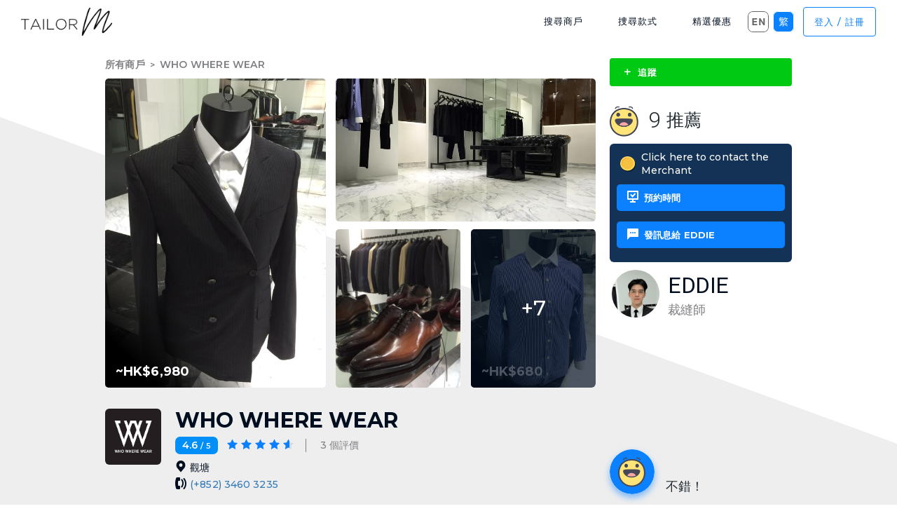

--- FILE ---
content_type: text/html; charset=utf-8
request_url: https://www.tailor-m.com/ch/tailor/whowherewear
body_size: 41837
content:

    <!DOCTYPE html>
    <html lang="zh-HK">
    <head>
      <title data-react-helmet="true">WHO WHERE WEAR  - Tailor-M | 全球一站式度身訂造服飾平台</title>
      <meta data-react-helmet="true" name="Description" content="查看WHO WHERE WEAR  的最新評價，身在香港的您，萬勿錯過找個心水訂造服飾/品味商戶!"/><meta data-react-helmet="true" name="theme-color" content="#0b81ff"/><meta data-react-helmet="true" name="keywords" content="WHO WHERE WEAR ,訂造西裝, 訂做西裝, 婚禮西裝, 訂造晚裝裙, 訂做女裝"/><meta data-react-helmet="true" property="og:title" content="WHO WHERE WEAR  - Tailor-M | 全球一站式度身訂造服飾平台"/><meta data-react-helmet="true" property="og:type" content="website"/><meta data-react-helmet="true" property="og:url" content="https://www.tailor-m.com/ch/tailor/whowherewear"/><meta data-react-helmet="true" property="og:site_name" content="Tailor-M"/><meta data-react-helmet="true" property="og:description" content="查看WHO WHERE WEAR  的最新評價，身在香港的您，萬勿錯過找個心水訂造服飾/品味商戶!"/><meta data-react-helmet="true" property="fb:app_id" content="1000968989973383"/><meta data-react-helmet="true" property="og:image" content="https://d23gkjp7j5kjfe.cloudfront.net/a3b1b185-39e8-45cf-8ae1-04780772a3e2-image.jpg"/><meta data-react-helmet="true" property="og:image:width" content="550"/><meta data-react-helmet="true" property="og:image:height" content="370"/><meta data-react-helmet="true" charset="utf-8"/>

      <!-- HK CODE -->
      <!-- HK CODE END -->

      <!-- UK CODE -->
      <!-- UK CODE END -->
      <meta name="viewport" content="width=device-width, initial-scale=1.0, maximum-scale=1.0, user-scalable=no">
      <link href="https://fonts.googleapis.com/css?family=Permanent+Marker|Roboto:300,400,500|Montserrat:500,600,700" rel="stylesheet" />
      <link href="/style-00567ea89a3052a70afa2aa95a098d5981d4bccf.css" rel="stylesheet" type="text/css" />
      <script src="https://js.stripe.com/v3/"></script>
    
      <script async type="text/javascript">
        function getCookieValue(k) {
          return (document.cookie.match('(^|; )'+k+'=([^;]*)') || 0)[2];
        }
      </script>
      <link rel="icon" type="image/png" href="/favicon-tailorm.png" />
      <!-- HK CODE -->
      <script async type='text/javascript'>
      window.__lo_site_id = 89935;
        (function() {
          var wa = document.createElement('script'); wa.type = 'text/javascript'; wa.async = true;
          wa.src = 'https://d10lpsik1i8c69.cloudfront.net/w.js';
          var s = document.getElementsByTagName('script')[0]; s.parentNode.insertBefore(wa, s);
          })();
        </script>
      <!-- Facebook Pixel Code -->
      <script>
        !function(f,b,e,v,n,t,s)
        {if(f.fbq)return;n=f.fbq=function(){n.callMethod?
        n.callMethod.apply(n,arguments):n.queue.push(arguments)};
        if(!f._fbq)f._fbq=n;n.push=n;n.loaded=!0;n.version='2.0';
        n.queue=[];t=b.createElement(e);t.async=!0;
        t.src=v;s=b.getElementsByTagName(e)[0];
        s.parentNode.insertBefore(t,s)}(window,document,'script',
        'https://connect.facebook.net/en_US/fbevents.js');
         fbq('init', '253404268508553'); 
        fbq('track', 'PageView');
      </script>
      <noscript>
        <img height="1" width="1" 
        src="https://www.facebook.com/tr?id=253404268508553&ev=PageView
        &noscript=1"/>
      </noscript>
      <!-- End Facebook Pixel Code -->
      <!-- HK CODE END -->
    </head>

    <body class="web">
      <script async src="/main.bundle-00567ea89a3052a70afa2aa95a098d5981d4bccf.js"></script>
      <div id="tmbody"><div data-reactroot=""><div><div class="toast-top-right" id="toast-container" aria-live="polite" role="alert"></div></div><div><div><div id="tailorPageDiv" class="_5a81a6   "><div class="a620a4"><div class="cf5183"><div class="f16a28 undefined"><div></div><div></div><div></div></div></div><div><div><div class="_427459 "><div class="a10ab6"><a href="/ch"><img src="https://d15mbhcril7owt.cloudfront.net/static/tailor-m_logo2.png" class="_82dd2b"/></a><span><div class="_9d8ef9"><span><img alt="" class="_27c925" src="https://d15mbhcril7owt.cloudfront.net/static/emoji/expression-1%402x.png"/><span class="_67ed7a ">9</span></span></div></span><a href="" class="b4aae7"><span class="e172fd"></span></a></div><div class="_093174" style="left:0;top:0;right:0;bottom:0;z-index:300"><div class="daf531"><div class="_0f7d7c"><div class="_81a980 _263a25"><div class="f7f188 _9cefd2"><span class="icon-close _5a89d7"></span></div><div class="a13130 "><div class="_3eb116"></div><div class="_1a2c0a"></div><div class="_1a2c0a"></div><ul class="_9505d9"><li class="ab8dd9"><div class="c5a8bc"><div class="_3ceb0a">搜尋商戶</div><ul id="search_tailor_dropdown" class="_6cd3a9" style="display:none"><a class="_1293bd dropdown-item" role="button" href="#">全選</a><a class="_1293bd dropdown-item" role="button" href="#">男裝西裝</a><a class="_1293bd dropdown-item" role="button" href="#">男裝襯衫</a><a class="_1293bd dropdown-item" role="button" href="#">訂造女裝</a><a class="_1293bd dropdown-item" role="button" href="#">訂造珠寶</a><a class="_1293bd dropdown-item" role="button" href="#">皮鞋及配飾</a></ul></div></li><li class="ab8dd9"><a class="_3ceb0a" href="https://styles.tailor-m.com/zh/styles-zh/">捜尋款式</a></li><li class="ab8dd9"><a class="_3ceb0a" href="https://blogs-ch.tailor-m.com/">精選優惠</a></li><div class="_1a2c0a"></div></ul><div class="b9cfc6"><div class="_544d7a _1cc16d"></div><div class="_544d7a c91beb"></div></div><div class="_83110c"><a class="_2ff4b5" href="/ch/signup">登入 / 註冊</a></div><div class="_1a2c0a"></div></div></div></div></div></div><div class="_1a2c0a"></div></div><div><div class="_07053a   "><div class="_9652ab"><div class="c13078"><a class="bc78f8" href="/ch/merchants">所有商戶</a><span class="_561806">&gt;</span><span class="_4af543">WHO WHERE WEAR </span></div><div><div class="d430ad"><div class="_2f6f7b" style="background-image:url(&quot;https://d23gkjp7j5kjfe.cloudfront.net/eca79570-802a-4c04-947e-545210bd1f56-image.jpg&quot;)"><div class="e39ca4"><span class="_4b4bee">~<!-- -->HK$<!-- -->6,980</span></div><div class="_36bfcf"><div class="_6f9044">更多圖片</div></div></div><div class="_472b02"><div class="cf37b3" style="background-image:url(&quot;https://d23gkjp7j5kjfe.cloudfront.net/84aee22f-3c8c-4bdf-ba42-706148203a5e-image.jpg&quot;)"><div class="_3cb9eb"><div class="_6f9044">更多圖片</div></div></div><div><div class="_84e82b" style="background-image:url(&quot;https://d23gkjp7j5kjfe.cloudfront.net/388b9cf2-bb24-46b7-8593-7eef3fccf243-image.jpg&quot;)"><div class="f02f89"><div class="_6f9044">更多圖片</div></div></div><div class="_71efbf" style="background-image:url(&quot;https://d23gkjp7j5kjfe.cloudfront.net/d7b66bd5-6822-4369-a581-6afa0f975a50-image.jpg&quot;)"><div class="e39ca4"><span class="_4b4bee">~<!-- -->HK$<!-- -->680</span></div><div class="_39c64a"><div class="_6f9044">+7</div></div></div><div class="_613bcd"></div></div></div></div></div><span></span><div class="_98b78c" itemscope="" itemType="https://schema.org/LocalBusiness"><div class="_61894e"><div itemProp="telephone">+852 34603235</div><div itemProp="priceRange">$$$</div></div><div itemProp="image" class="c8bbc4" style="background-image:url(https://d23gkjp7j5kjfe.cloudfront.net/a67cd0e0-5f3d-4afb-9a60-b6b06c3b71fe-image.jpg)">https://d23gkjp7j5kjfe.cloudfront.net/a67cd0e0-5f3d-4afb-9a60-b6b06c3b71fe-image.jpg</div><div class="f69f54"><h1 id="tailorNameCheck" itemProp="name" class="_85dd00">WHO WHERE WEAR </h1><div itemProp="aggregateRating" itemscope="" itemType="https://schema.org/AggregateRating" class="_78076f"><span itemProp="ratingValue" class="a13d79">4.6<!-- --> <span class="_22d8a7">/ <!-- -->5</span></span><div class="c06a6a _6042a0 "><div class="fe29a1 b0e734"><div style="width:100%" class="e14f4f f45877"></div></div><div class="fe29a1 b0e734"><div style="width:100%" class="e14f4f f45877"></div></div><div class="fe29a1 b0e734"><div style="width:100%" class="e14f4f f45877"></div></div><div class="fe29a1 b0e734"><div style="width:100%" class="e14f4f f45877"></div></div><div class="fe29a1 b0e734"><div style="width:59.999999999999964%" class="e14f4f f45877"></div></div></div><div class="_49012e"><a href="#showreviews"><span itemProp="reviewCount">3</span> <!-- -->個評價</a></div></div><div class="_941bd1" itemProp="address" itemscope="" itemType="https://schema.org/PostalAddress"><span class="iconfont icon-mark c1d75e"></span><span>觀塘</span></div><div class="_941bd1, b9bc51, _5f33f0" itemscope="" itemType="https://schema.org/PostalAddress"><span class="iconfont icon-phone c1d75e"></span><a href="tel://34603235" class="d2a649"><span>(<!-- -->+852<!-- -->) <!-- -->3460<!-- --> <!-- -->3235</span></a></div><div class="_941bd1, b9bc51, f425dc" itemscope="" itemType="https://schema.org/PostalAddress"><span class="iconfont icon-phone c1d75e"></span><a href="tel://34603235" class="c62a06"><span>(<!-- -->+852<!-- -->) <!-- -->3460<!-- --> <!-- -->3235</span></a></div></div><div class="_613bcd"></div></div><div class="_915614"><div class="bd7562"><div class="_443b63" style="background-image:url(&quot;https://d23gkjp7j5kjfe.cloudfront.net/Whowherewear_Eddie.jpg&quot;)"></div><div class="_1f2c3a">Eddie<!-- --> - <!-- -->裁縫師</div></div><div class="_6a0eec">WHO WHERE WEAR (WWW) originates from Hong Kong, applying traditional craftsmanship in tailoring to supply modern men (WHO) with stylish, high-end yet subtly luxurious attire, turning them into the center of attention wherever (WHERE) they go while wearing (WEAR) our brand.<br/><br/>WHO WHERE WEAR is not just a tailoring shop, it's a brand that represents a specific attitude and lifestyle. Extensive attention is given to every single detail, including choice of fabric, design and styling, we aim to become a brand that represents Hong Kong tailoring. <br/><br/>The client is a modern man who sets high standards for himself, he desires an individualistic style that's composed of luxury, trendiness and minimalism, and yet affordable. Our expertise and services range from Made To Measure everyday suits to wedding suits. Customers are welcome to make appointments or walk-in for consultations.</div></div><div></div><ul class="_114de6"><li class="_15b586"><div class="ef32a6"><span class="iconfont icon-tailor"></span></div><div class="_1f896a"><div class="_3e675d">剪裁風格</div><div class="_4de933"><div><div class="_06dc61">現代時尚</div></div></div></div><div class="_613bcd"></div></li><li class="_15b586"><div class="f18f26"><span class="iconfont icon-cut"></span></div><div class="_1f896a"><div class="_3e675d">製作時間</div><div class="_06dc61">2 至 4週</div></div><div class="_613bcd"></div></li><li class="_15b586"><div class="f18f26"><span class="iconfont icon-chat"></span></div><div class="_1f896a"><div class="_3e675d">語言</div><div class="_06dc61"><span>中文(廣東話)<span>, </span></span><span>中文(普通話)<span>, </span></span><span>英語</span></div></div><div class="_613bcd"></div></li><li class="_15b586"><div class="ef32a6"><span class="iconfont icon-dollor"></span></div><div class="_1f896a"><div class="_3e675d">價格範圍</div><div class="_06dc61"><div>襯衫<!-- -->: <!-- -->港元$500 以上<br/></div><div>西裝<!-- -->: <!-- -->港元$4500-6000<br/></div></div></div><div class="_613bcd"></div></li><div class="_613bcd"></div><div></div><div class="_613bcd"></div></ul><div><div></div><div class="_4ba128"></div></div><div class="_802041"></div><div><div><div class="cc1f2f">相關文章</div><div class="_1b80d8"><div href="linkOne" class="_79f4ee"><a href="https://blogs-ch.tailor-m.com/hk-athlete-offer" class="_4c6a5d"><div class="_58730a" style="background-image:url(&quot;https://blogs-ch.tailor-m.com/wp-content/uploads/tailormolympic-1080x675.jpg&quot;)"><div class="bf2e65"><div class="_29c8c8">閱讀更多</div></div></div><div class="_7ea7ee">【香港奧運代表要自己買衫?】— TailorM「香港運動員西裝優惠計劃」起動!</div></a></div><div class="_79f4ee"><a href="https://blogs-ch.tailor-m.com/tech-quotations" class="_4c6a5d"><div class="_58730a" style="background-image:url(&quot;https://d23gkjp7j5kjfe.cloudfront.net/9a74607a-9011-4823-9957-f3b67282995d-TechQuotations-Banner.jpg&quot;)"><div class="bf2e65"><div class="_29c8c8">閱讀更多</div></div></div><div class="_7ea7ee">【TechQuotations】— 一個按鈕 100+ IT solution公司報價</div></a></div><div class="_2ba93d"><a href="https://blogs-ch.tailor-m.com/tailor-m-membership" class="_4c6a5d"><div class="_58730a" style="background-image:url(&quot;https://blogs-ch.tailor-m.com/wp-content/uploads/pjimage-4.jpg&quot;)"><div class="bf2e65"><div class="_29c8c8">閱讀更多</div></div></div><div class="_7ea7ee">【Tailor-M會員積分獎賞】— 預約指定商戶購物 送西裝 又送鑽石!</div></a></div></div></div></div><div><div class="dc0b27" id="showreviews"><div class="_240e02"><textarea data-gramm_editor="false" class="cc18f1" placeholder="去過這家店嗎？ 請分享您的經驗！"></textarea><div class="_36c34f"><div class="_9e62fa "><div class="fe29a1 _0e6c1e"><div style="width:0%" class="e14f4f _3ccc6f"></div></div><div class="fe29a1 _0e6c1e"><div style="width:0%" class="e14f4f _3ccc6f"></div></div><div class="fe29a1 _0e6c1e"><div style="width:0%" class="e14f4f _3ccc6f"></div></div><div class="fe29a1 _0e6c1e"><div style="width:0%" class="e14f4f _3ccc6f"></div></div><div class="fe29a1 _0e6c1e"><div style="width:0%" class="e14f4f _3ccc6f"></div></div></div><div class="_1abf2c">點擊評分</div><a href="" class="_301425">發表評論</a><a class="b9dbd2">上傳照片</a><input type="file" style="display:none"/><div class="_346906"></div></div><a href="" class="_048399">發表評論</a></div><div class="_346906"></div></div></div><div><div><div class="a620a4"><div class="cf5183"><div class="cb74fd undefined"><div></div><div></div><div></div></div></div><div><ul class="e85c23"><li class="_5f5a45"><div itemProp="review" itemscope="" itemType="https://schema.org/Review"><div class="_324db3" itemProp="author">LCF</div><div class="_259dbe"><div itemProp="itemReviewed" itemscope="" itemType="http://schema.org/Product"><div class="_324db3" itemProp="name">WHO WHERE WEAR </div></div><div itemProp="reviewRating" itemscope="" itemType="https://schema.org/Rating"><div class="_902628" itemProp="author">LCF</div><div class="_9c6158 b757ef "><div class="fe29a1 c6a043"><div style="width:100%" class="e14f4f _8729a3"></div></div><div class="fe29a1 c6a043"><div style="width:100%" class="e14f4f _8729a3"></div></div><div class="fe29a1 c6a043"><div style="width:100%" class="e14f4f _8729a3"></div></div><div class="fe29a1 c6a043"><div style="width:100%" class="e14f4f _8729a3"></div></div><div class="fe29a1 c6a043"><div style="width:100%" class="e14f4f _8729a3"></div></div></div><div class="_920ab2" itemProp="description">Very nice cutting with contemporary style. Such a good experience . I will get back to make a new one </div><div class="_324db3" itemProp="ratingValue">5</div></div></div><div class="_513c6b"><img class="_690209" src="https://d15mbhcril7owt.cloudfront.net/static/reply-icon.png"/><div class="_720572">回應</div></div></div><div class="_0af590"></div></li><li class="_5f5a45"><div itemProp="review" itemscope="" itemType="https://schema.org/Review"><div class="_324db3" itemProp="author">Chris</div><div class="_259dbe"><div itemProp="itemReviewed" itemscope="" itemType="http://schema.org/Product"><div class="_324db3" itemProp="name">WHO WHERE WEAR </div></div><div itemProp="reviewRating" itemscope="" itemType="https://schema.org/Rating"><div class="_902628" itemProp="author">Chris</div><div class="_9c6158 b757ef "><div class="fe29a1 c6a043"><div style="width:100%" class="e14f4f _8729a3"></div></div><div class="fe29a1 c6a043"><div style="width:100%" class="e14f4f _8729a3"></div></div><div class="fe29a1 c6a043"><div style="width:100%" class="e14f4f _8729a3"></div></div><div class="fe29a1 c6a043"><div style="width:100%" class="e14f4f _8729a3"></div></div><div class="fe29a1 c6a043"><div style="width:100%" class="e14f4f _8729a3"></div></div></div><div class="_920ab2" itemProp="description">Superb service, had been searching around for a tailor-made suit like this for a while, the contemporary and stylish edge is just what I want.</div><div class="_324db3" itemProp="ratingValue">5</div></div></div><div class="_513c6b"><img class="_690209" src="https://d15mbhcril7owt.cloudfront.net/static/reply-icon.png"/><div class="_720572">回應</div></div></div><div class="_0af590"></div></li><li class="_5f5a45"><div itemProp="review" itemscope="" itemType="https://schema.org/Review"><div class="_324db3" itemProp="author">Ben</div><div class="_259dbe"><div itemProp="itemReviewed" itemscope="" itemType="http://schema.org/Product"><div class="_324db3" itemProp="name">WHO WHERE WEAR </div></div><div itemProp="reviewRating" itemscope="" itemType="https://schema.org/Rating"><div class="_902628" itemProp="author">Ben</div><div class="_9c6158 b757ef "><div class="fe29a1 c6a043"><div style="width:100%" class="e14f4f _8729a3"></div></div><div class="fe29a1 c6a043"><div style="width:100%" class="e14f4f _8729a3"></div></div><div class="fe29a1 c6a043"><div style="width:100%" class="e14f4f _8729a3"></div></div><div class="fe29a1 c6a043"><div style="width:100%" class="e14f4f _8729a3"></div></div><div class="fe29a1 c6a043"><div style="width:0%" class="e14f4f _8729a3"></div></div></div><div class="_920ab2" itemProp="description">a stylish shop with nice deco</div><div class="_324db3" itemProp="ratingValue">4</div></div></div><div class="_513c6b"><img class="_690209" src="https://d15mbhcril7owt.cloudfront.net/static/reply-icon.png"/><div class="_720572">回應</div></div></div><div class="_0af590"></div></li></ul></div></div></div></div></div><div class="d870f9  " style="bottom:-0px" id="side"><div><button class="_1fa133 cf3c5a _8f0f85"><div class="_20f063"></div><span><span class="ion-android-add _6fa060"></span><span class="_460d8e">追蹤</span></span><div class="_20f063"><div></div></div></button></div><div class="_9f78a7"><img class="_73cef1" src="https://d15mbhcril7owt.cloudfront.net/static/emoji/expression-1%402x.png"/><div class="_210012 ">9</div><div class="a4652c"><span class="c767e7">推薦</span></div></div><div class="_7442b0"><div class="_6ac189"><div class="_986136"><img src="/27deddae3f0f9f8e52750c048326d5d5.svg"/><div>Click here to contact the Merchant</div></div><a href="" class="cc9de6"><div class="c029cb"><div class="_1a0b72"><span class="iconfont icon-tick"></span></div><span class="_9d056d">預約時間</span></div></a><a href="" class="_02116b"><div class="c029cb"><div class="_1a0b72"><span class="iconfont icon-comment"></span></div><span class="_9d056d">發訊息給 EDDIE</span></div></a></div></div><div class="a65955"><div class="_613bcd"></div><div style="display:block"><a href=""><div class="_5132ca" style="background-image:url(&quot;https://d23gkjp7j5kjfe.cloudfront.net/Whowherewear_Eddie.jpg&quot;)"></div></a></div><div class="_2e8cb9"><div class="fa57ab">Eddie</div><div class="cd38af">裁縫師</div></div></div><div class="d2d048"><div class="e44987"></div><div class="cc3226"></div><div class="_1f3123">不錯！</div></div></div><div class="_613bcd"></div></div><div class="_6246e2"></div><span style="font-size:0"></span><div class="   "><div><div class="_6c7a2a"><div class="_8951b5"><div class="d67548"><a href="/ch"><img alt="Logo" src="https://d15mbhcril7owt.cloudfront.net/static/footer-logo2.png" class="_826634"/></a><div class="_4827f4">2021 © Tailor M.<!-- --> <br/>版權所有 不得轉載</div></div><div class="a37f65"><div class="_463518"><ul class="_1676aa "><li class="c1b84c"><a class="_0f3a31" href="/ch/merchants">搜尋商戶</a></li><li class="c1b84c"><a class="_0f3a31" href="https://styles.tailor-m.com/zh/styles-zh/">捜尋款式</a></li><li class="c1b84c"><a class="_0f3a31" href="https://blogs-ch.tailor-m.com/">精選優惠</a></li></ul><ul class="_67a78d"><li class="c1b84c"><a class="_0f3a31" href="/ch/about">關於Tailor-M</a></li><li class="c1b84c"><a class="_0f3a31" href="/ch/contact_us">聯絡我們</a></li><li class="c1b84c"><a class="_0f3a31" href="/ch/privacy">私隱政策</a></li><li class="c1b84c"><a class="_0f3a31" href="/ch/terms">條款及細則</a></li><li class="c1b84c"><a class="_0f3a31" href="/ch/join_us">成為合作夥伴</a></li><li class="c1b84c"><a class="_0f3a31" href="/ch/subscriptions">在線商務訂閱計劃</a></li></ul><div class="_1b12ec"></div></div><div class="_807a28"><div class="_442168">訂閱電子通訊</div><div><input type="text" class="ca3b5b" placeholder="請輸入您的電郵地址"/><button class="_3e8da0" type="submit" value="">訂閱</button></div><div class="_182a70"><a class="f1e870 " href="https://www.facebook.com/tailorm.official" rel="noopener" target="_blank"><span class="icon-facebook"></span></a><a class="f1e870 " href="https://www.instagram.com/tailorm.ig/" rel="noopener" target="_blank"><span class="icon-instagram"></span></a><a class="f1e870 " href="https://twitter.com/TailorM_team" rel="noopener" target="_blank"><span class="icon-twitter"></span></a></div></div><div class="_1b12ec"></div></div><div class="_1b12ec"></div></div></div></div></div></div></div></div></div></div></div></div></div></div>
      <script>
        window.INITIAL_STATE = {"Isomorphic":{"initialServerRender":true},"Routing":{"previousPathname":"\u002Fch\u002Ftailor\u002Fwhowherewear","previousMatchPath":"\u002F:language\u002Ftailor\u002Fwhowherewear","userIp":"3.134.86.15"},"locale":{"locale":"zh-TW","polyglot":{"phrases":{"Loading...":"載入中","momentLocale":"zh-tw","facebookLanguage":"zh_TW","blockingDateFormat":"YYYY年M月D日","reserveTimeSlotPortalFormat":"DD MMM YYYY HH:mm","bookingFormDateFormat":"YYYY年M月D日","bookingDetailsDateTimeFormat":"YYYY\u002FMM\u002FDD - HH:mm","mybookingDateFormat":"YYYY年M月D日","bookingDateFormat":"YYYY年M月D日","bookingListBookingDateFormat":"YYYY年M月D日","mybookingPurchasedDateFormat":"YYYY年M月D日","portalAppointmentDateFormat":"YYYY年M月D日","portalAppointmentTimeFormat":"HH:mm","webAppointmentTimeFormat":"HH:mm","bookingSuccessDateFormat":"YYYY年M月D日 - HH:mm","tailorCommentDateFormat":"M月 YYYY","tailorMessageDateSeparatorFormat":"dddd D MMM YYYY","tailorMessageListItemTimeFormat":"YYYY年M月D日 HH:mm","portalMessageDateSeparatorFormat":"YYYY年M月D日","portalMessageListItemTimeFormat":"HH:mm","portalAppointmentListItemTimeFormat":"YYYY-MM-DD, HH:mm","Change Password":"更改密碼","Old Password":"舊密碼","New Password":"新密碼","Confirm New Password":"確認新密碼","CHANGE PASSWORD":"更改密碼","Old Password cannot be empty":"舊密碼是空的","New Password cannot be empty":"新密碼是空的","New Passwords should be the same":"新密碼與確認密碼不相符","Password changed":"密碼已更改","Wrong current password":"舊密碼不正確","RESET PASSWORD":"重設密碼","Reset Password":"重設密碼","User not found":"用戶不存在","invalid reset password code":"驗證碼不正確","Forgot password?":"忘記密碼？","Enter your email to reset your password":"輸入電郵以重設密碼","Email format is not valid":"電郵格式不正確","Email cannot be empty":"電郵是空的","10:00am":"上午 10：00","10:30am":"上午 10：30","11:00am":"上午 11：00","11:30am":"上午 11：30","12:00nn":"中午 12：00","12:30pm":"下午 12：30","1:00pm":"下午 1：00","1:30pm":"下午 1：30","2:00pm":"下午 2：00","2:30pm":"下午 2：30","3:00pm":"下午 3：00","3:30pm":"下午 3：30","4:00pm":"下午 4：00","4:30pm":"下午 4：30","5:00pm":"下午 5：00","5:30pm":"下午 5：30","6:00pm":"下午 6：00","6:30pm":"下午 6：30","HKD":"港幣","~HKD":"~港幣","HKD price":"港幣 %{price}","~HKD price":"~港幣 %{price}","~HKD 0":"~港幣 0","Central and Western":"中西區","New Territories":"新界","Islands":"離島","Atlanta":"亞特蘭大城","Austin":"奧斯汀","Bakersfield":"貝克斯菲爾德","Baltimore":"巴爾的摩","Basel":"巴塞爾","Beijing":"北京","Berlin":"柏林","Beverly Hills":"比佛利山","Biloxi":"比洛克西","Boca Rotan":"博卡拉頓","Boston":"波士頓","Brisbane":"布里斯班","Charleston":"查爾斯頓","Charlotte":"夏洛特","Chicago":"芝加哥","Cleveland":"克里夫蘭","Cologne":"科隆","Dallas":"達拉斯","Dayton":"代顿","Denver":"丹佛","Düsseldorf":"杜塞爾多夫","Fishkill":"菲什基爾","Frankfurt":"法蘭克福","Geneva":"日內瓦","Guangzhou":"廣州","Hamburg":"漢堡","Hartford":"哈特福","Houston":"侯斯頓","Kuala Lumpur":"吉隆坡","Lansdale":"蘭斯代爾","Las Vegas":"拉斯維加斯","London":"倫敦","Los Angeles":"洛杉磯","Melbourne":"墨爾本","Mexico City":"墨西哥城","Miami":"邁阿密","Minneapolis Bloomington":"明尼亞波利斯","Munich":"慕尼黑","Nashville":"那士維","Orange County":"奧蘭治縣","Orlando":"奧蘭多","Paris":"巴黎","Perth":"珀斯","Philadelphia":"費城","Phoenix":"鳳凰城","Pittsburg":"匹茲堡","Princeton":"普林斯頓","Raleigh":"羅利","Salt Lake City, UT":"鹽湖城","San Diego":"聖地亞哥","San Francisco":"三藩市","San Jose":"聖荷西","Seoul":"首爾","Shanghai":"上海","Shenzhen":"深圳","Singapore":"新加坡","St Louis":"聖路易斯","Stamford":"斯坦福","State College":"州立學院","Stuttgart":"斯圖加特","Sydney":"悉尼","Taipei":"台北","Tampa":"坦帕","Tokyo":"東京","Washington DC":"華盛頓特區","West Palm Beach":"西棕櫚灘","Zurich":"蘇黎世","---Others---":"---其他---","Alabama":"阿拉巴馬州","Alaska":"阿拉斯加州","American Samoa":"美屬薩摩亞","Arizona":"亞利桑那州","Arkansas":"阿肯色州","California":"加利佛尼亞州","Colorado":"科羅拉多州","Connecticut":"康乃狄克州","Delaware":"德拉瓦州","District of Columbia":"首都華盛頓","Florida":"佛羅里達州","Georgia":"喬治亞州","Guam":"關島","Hawaii":"夏威夷州","Idaho":"愛達荷州","Illinois":"伊利諾州","Indiana":"印地安那州","Iowa":"愛荷華州","Kansas":"堪薩斯州","Kentucky":"肯塔基州","Louisiana":"路易斯安那州","Maine":"緬因州","Maryland":"馬里蘭州","Massachusetts":"麻薩諸塞州","Michigan":"密西根州","Minnesota":"明尼蘇達州","Mississippi":"密西西比州","Missouri":"密蘇里州","Montana":"蒙大拿州","Nebraska":"內布拉斯加州","Nevada":"內華達州","New Hampshire":"新罕布什爾州","New Jersey":"新澤西州","New Mexico":"新墨西哥州","New York":"紐約州","North Carolina":"北卡羅萊納州","North Dakota":"北達科達州","Northern Mariana Islands":"北馬里亞納群島","Ohio":"俄亥俄州","Oklahoma":"奧克拉荷馬州","Oregon":"俄勒岡州","Pennsylvania":"賓夕凡尼亞州","Puerto Rico":"波多黎各","Rhode Island":"羅得島州","South Carolina":"南卡羅萊納州","South Dakota":"南達科達州","Tennessee":"田納西州","Texas":"德克薩斯州","the United States Virgin Islands":"維京群島","Utah":"猶他州","Vermont":"佛蒙特州","Virginia":"維吉尼亞州","Washington":"華盛頓州","West Virginia":"西維吉尼亞州","Wisconsin":"威斯康辛州","Wyoming":"懷俄明州","SIGN UP WITH FACEBOOK":"用臉書帳戶註冊","SIGN UP WITH GOOGLE":"用GOOGLE帳戶註冊","Signup with":"以下註冊","Already have a Tailor-M account?":"已經擁有Tailor-M帳號了嗎?","Become a Tailor-M member":"還沒有帳號嗎?","Sign up":"註冊","We do not post anything without your permission":"我們不會在沒允許的情況下發文","SIGN UP WITH EMAIL":"用電子郵件註冊","DISPLAY NAME":"顯示名稱","MOBILE NUMBER":"手機號碼","FOR SMS NOTIFICATIONS":"收取SMS通知之用","Optional":"選擇性填寫","OPTIONAL":"選擇性填寫","YOUR EMAIL":"電子信箱","PASSWORD":"密碼","By signing up, you agree to Tailor-M's":"我已閱讀並同意Tailor-M","By signing up, I agree to Tailor-M's":"我已閱讀並同意Tailor-M","By logging in, I agree to Tailor-M's":"我已閱讀並同意Tailor-M","By clicking Confirm, I agree to Tailor-M's":"我已閱讀並同意Tailor-M","I agree to Tailor-M's":"我已閱讀並同意Tailor-M","SUBMIT":"註冊","Already have an account?":"已經有帳戶?","here":"這裡","email":"電子信箱","password":"密碼","first_name":"名","last_name":"姓","your_email_address":"電郵地址","mobile_number":"手機號碼","city":"城市","Region":"區域","district":"區","EDIT PROFILE":"編輯個人設定","Edit my profile":"编輯個人设定","You have already signed up in TailorM":"你已經在 Tailor-M 註冊了","* Receive SMS Notifications *":"* 接收短信通知 *","Create Account":"建立帳戶","My Profile":"個人檔案","Payment Preference":"付款設定","FINISH":"完成","Signing up":"註冊中...","Thank you for signing up with Tailor-M!":"歡迎註冊加入Tailor-M!","Email has already been used":"電郵已註冊","Please enter a valid credit card":"Please enter a valid credit card","is empty":"是空的","should be checked":"必須確認","is not a correct email format":"不是正確信箱格式","is not a correct phone number format":"不是正確電話格式","Must be 6 or more characters":"必須六個字或以上","ENTER PROMO CODE":"輸入優惠碼","PROMO CODE":"輸入優惠碼","ALUMNI PRIVILEGES":"校友尊享優惠","Code not found":"請輸入正確代碼","Welcome to Tailor M !":"歡迎來到 Tailor M !","Most Popular":"排行榜","In the Spotlight":"焦點商戶","Corporate Rates":"優惠碼","What’s New?":"最新資訊","Behind the Scenes":"人物誌","See More":"更多文章","See More2":"更多","Accessories On Sale!":"專業必備","More Accessories \u003E":"更多服裝配件 \u003E","More Special Offers \u003E":"更多精選優惠 \u003E","Join us as a partner & grow your tailor business":"在 Tailor-M 發掘您的心水裁縫","SIGN IN \u002F UP":"登入 \u002F 註冊","Signup \u002F Login":"登入 \u002F 註冊","view more":"更多","View More":"閱讀更多","Promo Go":"下一步","Tailors Exclusively For You":"一個為您度身訂做的平台","Make a Lasting First Impression":"由衣著開始","LATEST REVIEWS":"最新評價","Choose Category":"選擇商戶類型","ABOUT TAILORM":"關於Tailor-M","LOGIN":"登入","Log in":"登入","Login":"登入","LOGIN WITH FACEBOOK":"用臉書帳戶登入","Register with Email":"以電郵註冊","Login with Email":"以電郵登入","FACEBOOK":"臉書","LOGIN WITH GOOGLE":"用GOOGLE帳戶登入","GOOGLE":"GOOGLE","Login with":"以下登入","LOGIN WITH EMAIL":"用電子郵件登入","SUBMIT2":"登入","SIGNUP":"註冊","welcome":"歡迎","SEARCH FOR A TAILOR":"尋找裁縫師","SEARCH TAILOR":"尋找裁縫師","Search Tailor":"尋找裁縫師","Search for a tailor":"尋找裁縫師","THE BESPOKE EXPERIENCE":"從身 。體驗","The Bespoke Experience":"度身訂造 為你而設","Search for Tailors":"搜尋商戶","Search for Merchants":"搜尋商戶","Bulk Purchase":"團購西裝","Special Offers":"精選優惠","Buy Accessories":"服裝配件","Search for Styles":"捜尋款式","SUGGESTED ARTICLES":"焦點文章","JOIN AS OUR TAILOR":"成為商戶","LOGIN \u002F SIGNUP":"登入 \u002F 註冊","John":"","Smith":"","Mobile number has been taken by an existing user":"電話號碼已被使用","CONTACT TAILOR-M":"聯絡 TAILOR-M","EMAIL ADDRESS":"電郵地址","SUBMIT_FORM":"提交","Please enter a valid Email Address":"請輸入電郵地址","Failed to submit":"失敗","Success":"成功","greeting":"你好, %{name}!","HOME":"主頁","CONTACT US":"聯繫 Tailor M","TERMS & CONDITIONS":"條款及細則","Terms & Conditions":"條款及細則","terms & conditions":"條款及細則","JOIN OUR NEWSLETTER":"訂閱Tailor-M電子通訊","FOLLOW US ON":"跟隨我們","SUBSCRIBE":"訂閱","Enter your email here":"請輸入您的電郵地址","Email Address":"電郵地址","Thank you for subscribing!":"感謝您的支持！","Newsletter will be sent to your email":"我們會將資訊發送到您的電郵","FILTER":"搜索","All":"全選","All Styles":"全選","Suits, Shirts, Ladieswear, etc...":"訂造西裝，襯衫，女裝","All Price Range":"全選","With Price Range":"價格","All Locations":"全選","Search by keywords":"搜索","SHOW":"顯示","Select Date and Location":"選擇日期和地點","Suits or Shirts?":"想找西裝？襯衫？","Suits":"西裝","Shirts":"襯衫","Mens Suits":"男裝西裝","Mens Shirts":"男裝襯衫","Ladieswear":"訂造女裝","Bespoke Lingerie":"訂造內衣","Bespoke Shoes":"訂造鞋","Bespoke Haircare":"髪型","Eyewear":"眼鏡","Bespoke Wine":"酒業","Bespoke Ladieswear":"訂造女裝","Bespoke Jewellery":"訂造珠寶","Leather Shoes and Accessories":"皮鞋及配飾","Leather Shoes & Accessories":"皮鞋及配飾","Bespoke Haircare and Image Consultants":"頭髪護理及型像顧問","Bespoke Wine Lists":"酒單設計","OR":"或","Search for Merchant":"輸入店鋪名稱","Express Service (Complete within 1 week)":"特快服務 (一星期內起貨)","IMAGE":"店鋪圖片","SHOPFRONT":"店鋪圖片","SHOP DETAILS":"店鋪資訊","This Tailor has no reviews yet!":"此店暫未有評價","This Merchant has no reviews yet!":"此店暫未有評價","Styles, Prices, Location":"剪裁風格丶價錢丶地點","ALL_STYLES":"訂造西裝，襯衫，女裝","Tailors for Ladies":"提供女裝訂做","AWARDS & RECOGNITIONS":"官方認可獎項","Happy Valley":"跑馬地","Quarry Bay":"鰂魚涌","Sai Wan":"西環","Sheung Wan":"上環","Shau Ki Wan":"筲箕灣","Tin Hau":"天后","Wan Chai":"灣仔","Cheung Sha Wan":"長沙灣","Jordan":"佐敦","Kowloon Bay":"九龍灣","Kowloon City":"九龍城","Lai Chi Kok":"荔枝角","Mongkok":"旺角","Ngau Tau Kok":"牛頭角","Tai Kok Tsui":"大角咀","Prince Edward":"太子","Sham Shui Po":"深水埗","Wong Tai Sin":"黃大仙","Yau Ma Tei":"油麻地","All New Territories":"新界","Science Park":"科學園","Tai Po":"大埔","Tsuen Wan":"荃灣","Yuen Long":"元朗","New Territories East":"新界東","New Territories West":"新界西","Kwai Tsing":"葵青","Kwai Fong":"葵芳","Shek Kip Mei":"石硤尾","Central & Western":"中環及中西區","Wanchai & Causeway Bay":"灣仔及銅鑼灣","Eastern":"東區","Yau Tsim Mong":"油尖旺","Kowloon East":"九龍東","Kowloon West":"九龍西","Homantin":"何文田","Hong Kong Island":"香港島","China":"中國","Japan":"日本","France":"法國","Hong Kong":"香港","Italy":"意大利","Taiwan":"台灣","Thailand":"泰國","United States":"美國","Vietnam":"越南","Other Country":"其他國家","FEATURED TAILORS":"特選裁縫師","No featured tailors.":"找不到特選裁縫師","How Does TailorM Work?":"如何使用Tailor-M?","FIND A TAILOR":"選擇裁縫師","MAKE A RESERVATION2":"預約時間","REAL-TIME UPDATES":"即時更新","LEAVE REVIEWS":"作出評價","REVIEWED":"已評價","MY BOOKINGS":"我的預約","BOOKED":"已預約","REQUSTED":"已預約","Booked":"已預約","booked":"已預約","cancelled_booked":"已取消","cancelled":"已取消","rescheduled":"已更改預約","Booked (Manual Order)":"自訂","FITTING":"套量","FITTINGS":"套量","Fitting":"量身","Picked":"已領取","PICKED":"已領取","PICKED UP":"已領取","Picked Up":"已領取","Expired":"已過期","Next Fitting on":"下次套量在","In Progress":"製作中","Next fitting on":"下次套量在","Ready for next fitting":"可以作下一次試身","Ready for pick up":"可領取","READY FOR PICK UP":"可領取","Scheduled pick up on":"領取日期在","NEW APPOINTMENT":"預約","ALL APPOINTMENTS":"預約","WORK IN PROGRESS":"進行中","MANUAL":"自訂","COMPLETED":"已完成訂單","CANCELLED":"已取消訂單","Cancelled":"已取消訂單","RATE YOUR EXPERIENCE":"留下意見","OVERALL SCORE":"總評分","CANCEL ORDER":"取消訂單","Invites client to make appointment for fitting through email":"發送電郵以邀請客人作下一次試身","Invites client to make appointment for picking up product through email":"以電郵請示客戶到店提取貨品","Booking status will be changed. Are you sure?":"訂單將會被變更成 %{status}。你確定嗎？ ","Booking status will be changed to \"Ready for Next Fitting\". Are you sure?":"訂單將會被變更成 \"可以作下一次試身\"。你確定嗎？ ","Booking status will be changed to \"Ready for pick-up\". Are you sure?":"訂單將會被變更成 \"可領取\"。你確定嗎？ ","Booking will be cancelled. Are you sure?":"訂單將會被取消。你確定嗎？ ","Appointment will be cancelled. Are you sure?":"預約將會被取消。你確定嗎？","REFRESH":"更新","No Booked Appointments":"暫時沒有預約","Reserved":"已預約","No change in appointment schedule":"預約沒有變動","Reschedule":"更改預約","Edit":"更改","Edit|Cancel":"更改|取消","ITEM DETAIL":"產品詳情","PRICE":"價格","STATUS":"狀態","REMARKS":"備註","RESCHEDULE":"更改預約","CONFIRM":"確定","CANCEL":"取消","LATER":"取消","CANCEL RESERVATION":"取消預約","Order complete and charge outstanding":"訂單完成並收取餘款","cancel":"取消","APPOINTMENTS":"預約","Your appointment will be cancelled. Are you sure?":"你的預約將會被取消。你是否確定？","TAILOR DETAILS":"裁縫店","Reservation: ":"預約號碼: ","Upload Photo (Max 10 MB)":"上傳相片 (上限 10 MB)","File size exceeded 10 MB":"上傳相片超出 10 MB","UPLOAD":"上傳","UPLOADING":"上傳中","Purchase Confirmed":"已確認購物","Purchase Not Confirmed":"未確認購物","Upload Receipt":"上載單據","Receipt Uploaded":"已上載單據","Please ask Merchant to confirm your purchase on Tailor-M, or upload your receipt, to claim Tailor-M Points":"請聯絡商戶作購物確認，或上載單據以儲存積分。","Your Receipt has been uploaded successfully":"你的單據已成功上載","It will take 2-3 business days for us to verify and process your Tailor-M Points.":"Tailor-m 積分將於核對單據後2-3個工作天內更新","TAILOR-M MEMBERSHIP":"Tailor-M 會員制度","Tailor-M Membership":"Tailor-M 會員制度","POINTS":"積分","How to upgrade Tailor-M Membership?":"如何增加我的積分？","Leave a review (+50 Points)":"評價商戶 (+50積分)","Book an appointment and Purchase (+100 Points)":"預約商戶及成功購物 (+100積分)","Tailor-M Points will be added to your account once Merchant confirms that you have purchased any goods\u002Fservices.":"Tailor-M積分將於惠顧獲指定商戶確認後添加到你的帳戶","Reward":"獎勵","TITLE":"等級","Click Here to find out more about Tailor-M Rewards!":"按此查看更多Tailor-M Reward詳情","You are currently a XXX Member":"你的會員等級是%{membership}","How was your experience with":"您會否再次光顧","SUBMIT_FEEDBACK":"提交","All Hong Kong":"全香港島","Admiralty":"金鐘","Causeway Bay":"銅鑼灣","Wanchai \u002F Admiralty":"灣仔 \u002F 金鐘","Central":"中環","Wanchai":"灣仔","Kowloon":"九龍","All Kowloon":"全九龍","Kwun Tong":"觀塘","Tsim Sha Tsui":"尖沙咀","Visiting Tailor":"登門式裁縫","No locations found":"沒有相闗地點資料","Thank you for your request, we will match you with the best tailors for your needs. They will contact you shortly by your contact details provided. Have a nice day!":"謝謝你的查詢。我們會盡快替你配合到能滿足你需求的裁縫。裁縫們會盡快跟你聯絡。謝謝!","Register as a Merchant":"成為Tailor-M合作夥伴","List your business to reach thousands of professionals!":"為您的業務開拓商機","Let us know more about your business":"讓我們知道更多有關您的業務","Your Business":"具體資料","Business\u002FShop Name":"店鋪名稱","Avg. price of products":"產品平均價格","eg. $3,500":"例：$3500","Avg. price of shirts":"恤衫平均價格","eg. $450":"例：$450","I want to hear more about Tailor-M's advertising plan":"我想知道更多Tailor-M宣傳方案","REGISTER":"登記","First Name":"名","Last Name":"姓","Store Address":"聯絡地址／店鋪地址","Contact Phone Number":"聯絡電話","Thank you! Our team will contact you shortly.":"謝謝！我們的團隊會盡快與您聯繫。","Join as Merchant":"成為Tailor-M合作夥伴","Tailor":"商戶","Business Type":"行業種類","ABOUT TAILOR-M":"關於 Tailor M","Contact us":"聯絡 Tailor M","Privacy Policy":"私隱政策","SEND":"發送","MY MESSAGES":"訊息","No Conversations With Tailors Yet":"沒有任何訊息","Type your message here...":"輸入訊息...","generalPlaceholder":"輸入訊息...","shippingPlaceholder":"可以運到我的城市嗎？","alterationPlaceholder":"我想修改西装袖長...","ladiesPlaceholder":"我想訂做女裝\u002F長裙...","Hi":"您好, %{name}!","Thank you for your service!":"謝謝你的服務!","You don't have permission to access":"沒有足夠權限","Incorrect email or password":"請輸入正確電郵或密碼","Internal error: unable to find the user":"內部錯誤：無法找到用戶","Terms and Conditions":"Terms and Conditions","My account":"我的帳戶","Appointments":"客戶預約","Messages":"訊息","Publishing tools":"發佈工具","Support":"支援","Logout":"登出","Find Suppliers":"尋找供應商","There’s a problem in switching language. Please try again.":"有一個在切換語言的問題。請再試一次。","Send The Request to grow your business":"立即與我們聯繫以開始您的業務擴展!","Find various suppliers and contact them for further business cooperation":"尋找並聯絡供應商，擴展您的業務!","Hong Kong Based Tailor Workshop":"紮根香港洋服工場","About Us":"關於我們","Products":"商品","Product Photos":"商品相片","Non-Product Photos":"非商品相片","Calendar & Availability":"日曆和可預約狀態","Profile Picture":"大頭貼照","Cover Photo":"封面相片","Add Photo":"新增相片","My Shopfront":"店面相片","Name":"名稱","page_name":"名稱","About My Shop":"我店描述","Description":"描述","Add Description Here":"在這裡新增描述","Shop Address":"店舖地址","address":"店舖地址","Add Address Here":"在這裡新增地址","City":"所在城市","District":"分區","PROFILE INFO":"專頁資訊","OPENING HOURS":"營業時間","Phone Number":"電話號碼","contact_number":"電話號碼","Add Phone Number":"在這裡新增電話","Email":"電郵","Login Email":"電郵","Add Email":"新增電郵","SAVE":"儲存","BACK":"返回","Merchant cannot have the same contact email":"商戶不能有相同的聯繫人電子郵件","The file type is not image":"這個檔案類型不是圖片","Working Days and Opening Hours":"設定工作天及營業時間","PRODUCTION TIME":"製作時間","num_days":"天","num_weeks":"週","num_months":"月","From2":"由","num days":"%{smart_count} 天","num weeks":"%{smart_count} 週","num months":"%{smart_count} 月","You may input the following information in both English and Chinese. They will be displayed in the different language pages respectively.":"你可以用中文和英文輸入下列資料，它們會顯示在相對應的語言頁面上。","Production time":"製作時間","Production Time":"製作時間","Made In":"產品來源","is not a valid range":"範圍不正確","image":"圖片","name":"名稱","Product's Name":"商品名稱","Product's Description Line 1":"商品描述 1","Product's Description Line 2":"商品描述 2","Product's Description Line 3":"商品描述 3","Estimated Price (HKD)":"預算價格 (港幣)","Product Type":"商品類別","occasion":"商品類別","Image is empty":"圖片是空的","Product Image":"商品相片","Add Product":"新增商品","ADD A NEW PRODUCT":"新增商品","Upload":"上傳","Business suit":"商務","Dinner suit":"晚禮服","Tuxedo":"燕尾服","Wedding suit":"婚禮","Casual suit":"便禮服","* Warning: Choosing Inactive status will remove product permanently *":"注意: 選擇 Inactive 狀態將永久刪除商品","active":"Active","inactive":"Inactive","UNAVAILABLE TIME \u002F DATES":"不可預約時段","from":"開始日期","From":"開始日期","to":"結束日期","To":"結束日期","to2":"至","Remarks":"備註","No blocking dates":"無關閉日期","ADD":"新增","Today onwards":"今天起","Past":"過往","SEARCH TAILOR SCHEDULE":"搜尋商戶師出國行程","TRAVEL SCHEDULE":"出國行程","TRAVELLING TAILORS":"出國裁縫師","Travel Schedule":"出國行程","PAST SCHEDULE":"過往行程","Hotel Address":"試身地址","Hotel Name":"試身地點","Travel Country":"國家","Travel City":"城市","No Traveling Schedules":"沒有出國行程","Delete this travel schedule?":"刪除此行程安排?","Ending date":"結束日期","Secure a slot":"預約","HOTEL'S NAME & LOCATION":"試身地點","FILTER BY MONTH":"月份","Coming Soon...":"沒有出國行程","DATE":"日期","TAILOR'S NAME":"裁縫","TRAVEL_CITY":"城市","TRAVEL_COUNTRY":"國家","TRAVEL_ADDRESS":"試身地址","January":"一月","February":"二月","March":"三月","April":"四月","May":"五月","June":"六月","July":"七月","August":"八月","September":"九月","October":"十月","November":"十一月","December":"十二月","(Optional)":"(可選填)","Featured Photos":"展示圖","ADD NEW FEATURED PHOTO":"新增展示圖","Add New Featured Photo":"新增展示圖","Featured Photo":"展示圖","Featured Photo Name":"展示圖名稱","send message":"發訊息","Send message to Client":"發送訊息到客戶","View details":"訂單詳情","No Bookings":"没有訂單","create new order":"開新訂單","Purchased Date":"開單日期","Jacket Length":"外套長度","Fitting Details":"套量詳情","Chest":"胸部","Stomach":"腹部","Waist":"腰部","Hips":"臀部","Trouser Length":"褲子長度","Thigh":"大腿","U-Rise":"U-Rise","Cuff":"袖口","Shoulder":"肩","Sleeve Length":"袖長","Shirt Length":"襯衫長度","Collar":"領","Bicep":"二頭肌","Height":"身高","Weight":"體重","Fitting Style":"剪裁風格","Regular fit":"常規剪裁","Slim fit":"修身剪裁","INCH":"英寸","CM":"厘米","FEET":"英尺","M":"米","LBS":"磅","KG":"公斤","Search A Customer \u002F Booking":"找尋客戶 \u002F 訂單","Search":"搜尋","LOAD MORE":"載入更多","One Request, Multiple Quotes":"團購西裝","Customise clothing for companies or organisations":"度身訂造公司及團體服裝","Get quotations from our tailors!":"裁縫免費報價","Enquiry":"查詢","Get Uniform Quotations":"度身訂造公司及團體服裝","Bulk Name":"姓名","Bulk Type":"種類","Bulk Phone":"聯絡電話","Company":"公司","I'm looking for 200 shirts, 100 suits for 100 people":"您好，我公司想訂製男、女西裝褸作為制服，大約50件，想問下大約多少錢?","ASK FOR QUOTE":"免費報價","Request has been submitted":"Request has been submitted","Uniform":"制服","Others":"其他","Confirm and Charge Deposit":"確認並收取訂金","Booking Details":"訂單詳情","BOOKING INFOS":"訂單資料","PAYMENT":"付款","Notes":"備註","Add Notes here":"添加備註","ORDER COMPLETE AND CHARGE OUTSTANDING":"訂單完成並收取尾數","Invites client to make appointment for next fitting through email":"發送電郵邀請客戶作下一次試身","SUCCESS: Email update has been sent to client!":"成功：新的電郵已發送到客戶！","Are you sure?":"確定?","Amount":"金額","amount":"金額","ADD ITEM":"新增項目","No items":"沒有項目","ORDER DETAILS":"價格項目","Delete this price item?":"刪除此項目?","Payments Load":"付款資料載入","Payment Load":"付款資料載入","Cannot load payment":"無法載入付款資料","Create New Payment":"新增付款資料","Save Payment":"儲存付款資料","PAID":"已付款","PROCESSING":"處理中","ERROR":"錯誤","NOT_PAID":"未付款","NOT PAID":"未付款","FAILED":"付款未能成功","DEPOSIT":"訂金","FINAL PAYMENT":"尾款","CHARGE":"收費","Charge":"收費","Confirmation":"確認","Booking No.":"預訂號碼","Booking status: ":"訂單狀況: ","CONFIRM AND CHARGE":"確認並收費","FINAL ORDER AMOUNT":"訂單總額","UPDATE PRICE":"價格更新","Notes: This will send an invoice to client via email":"備註：將帳單電郵予顧客","Remarks of client":"顧客備註","Powered by © Braintree, a division of PayPal, Inc.":"由Braintree 提供，Braintree 為PayPal, Inc. 旗下的公司","Has client picked up the product?":"顧客是否已領取產品?","Uploaded file":"上傳檔案","No conversations yet.":"沒有任何訊息","Next appointment":"下一個預約","ADD TO SUBSCRIPTION":"加到我的訂閱","num CUSTOMER REVIEWS":"%{num}個客戶評價","num STARS OUT OF num REVIEWS":"%{numStars} 星 \u002F %{numReviews} 評價","num Stars (num Reviews)":"%{numStars} 星 (%{numReviews} 評價)","num Stars":"%{numStars}","num Reviews":"%{numReviews} 評價","ABOUT US":"關於我們","ABOUT":"關於我們","OUR PORTFOLIO":"產品","LOCATION2":"地址","RATING":"評分","Select Date and Timeslot":"選擇日期和時段","Reviews":"個評價","Handcut in Hong Kong?":"香港裁縫手工？","Yes":"是","Alteration?":"改衣服務？","Eyewear Repairation?":"修理眼鏡服務","Style":"剪裁風格","Eyewear Style":"眼鏡風格","Hair Style":"髪型服務","International Shipping?":"海外郵寄服務？","Language":"語言","Show whole album":"更多圖片","Alteration_Available":"提供改衣","Eyewear Repairation Available":"提供修理服務","Shipping_Available":"提供海外郵寄","Shipping_Not_Available":"不適用","Ladies_Available":"提供訂做","ADD TO FAVORITES":"加入我的最愛","UNFAVORITES":"從我的最愛上移除","UNFAVORITES ALL":"移除所有我的最愛","UNFAVORITE ?":"從我的最愛上移除","ADDED TO FAVORITES":"已加入最愛","ADD TO SUBSCRIPTIONS":"加入我的訂閱","UNSUBSCRIBES":"從我的訂閱上移除","UNSUBSCRIBE ?":"從我的訂閱上移除","ADDED TO SUBSCRIPTION":"已加入最愛","Ladies Dress\u002FSuits?":"女裝服務","Ladies Shoes?":"女裝服務","Ladies Haircare?":"女士護理","Ladies Eyewear?":"女裝服務","Click below to get the desired contact method: ":"選擇聯絡方法：","Click here to contact the Tailor:":"選擇聯絡方法:","Click here to contact the Merchant:":"選擇聯絡方法:","Book Online to Earn Tailor-M Points!":"立即預約，賺取Tailor-M積分！","Book Appointment":"預約時間","MESSAGE":"發訊息","MESSAGE ":"發訊息給 ","MESSAGE TAILOR":"發訊息給裁縫","FULL ADDRESS":"店鋪地址","CONTACT NO.":"電話","LOCATION":"店鋪位置","Have you visited them before? Share your first-hand experience with others here!":"去過這家店嗎？ 請分享您的經驗！","Tap to rate this tailor":"點擊評分","Tap to rate this merchant":"點擊評分","Tap to rate":"點擊評分","POST":"發表評論","Thank you for rating this merchant":"謝謝您作出評價","Your review is pending for moderation":"評價會在檢閱後列出","All Tailors":"所有裁縫店","All Merchants":"所有商戶","\u003C Show All Tailors":"\u003C 查看所有裁縫店","\u003C Show All Merchants":"\u003C 查看所有商戶","+ Show More":"+ 顯示更多","SHOW ALL TAILORS":"查看所有裁縫店","SHOW ALL":"顯示全部","RELATED ARTICLES":"相關文章","Articles":"文章","Awards & Recognitions":"官方認可獎項","Quality Tourism Services(QTS) Award - Hong Kong Tourism Board":"獲得香港旅遊發展局頒發「優質商戶」獎項","Outstanding QTS merchant for 10+ consecutive years":"連續10年獲得「優質旅遊服務」計劃認證的資深優質商戶","Outstanding QTS merchant for 15+ consecutive years":"連續15年獲得「優質旅遊服務」計劃認證的資深優質商戶","Accredited member of the Hong Kong Tailors Association":"香港洋服總會認可成員","response from ":"來自 ","replyfrom":" 的回應","Reply":"回應","Upload a photo":"上傳照片","Leave a review":"發表評論","Your response has been submitted":"您的回應已提交","at2":"網站: ","Location: ":"地址: ","Visit2":"","Contact Details":"關於你的店","Tsim Sha Tsui, Kowloon":"尖沙咀, 九龍","Central, Hong Kong":"中環, 香港島","Causeway Bay, Hong Kong":"銅鑼灣, 香港島","TAILOR INFORMATION":"裁縫店","Discover the best craftsman on Tailor-M!":"在Tailor-M發掘你的心水訂造商戶","THE HONG KONG TAILORS":"訂造服飾\u002F個人品味商戶 ","CLOSED":"休市","$formattedPrice":"$%{formattedPrice}","currency formattedPrice":"%{currency} %{formattedPrice}","PHOTO current OF total":"第 %{current} \u002F %{total} 張","MAKE A BOOKING":"預約","TAILOR SCHEDULE":"裁縫師日曆","MAKE A RESERVATION":"免費預約","VISIT THIS TAILOR":"確認預約","CONTACT TAILOR":"聯絡裁縫師","OUR TRAVELLING TAILOR DATES":"出國日期","num REVIEWS":"%{num}個評價","Value for money":"性價比","Quality of service":"服務質素","Product Quality":"產品質素","Drop a Message":"訊息","To:":"發訊息給：","Message":"訊息內容","Type your message here":"歡迎提出您的問題","Submit":"發送","Sending...":"發送中","Tailor-M will email you the voucher shortly via the contact details provided.":"Tailor-M將會以電郵送出贈券。","Your Message Has Been Sent!":"訊息已發送至此裁縫店","Send Message":"發送訊息","Send_Message":"發送訊息","REDEEM FREE TIE":"領取免費呔","Redeem Free Gift":"換領禮物","Free Gift":"換領禮物","REDEEM FREE GIFT":"換領禮物","Gift Of The Month":"本月禮物","UPLOAD RECEIPT":"上傳收據","Please upload receipt":"請上傳收據","Tailor-M Gift Of The Month":"Tailor-M的本月禮物","Congratulations!  You will receive the voucher shortly.":"恭喜！你即將會收到贈券！","Please check your email for further details.":"請記得檢查電郵，以了解更多詳情。","CALL":"電話聯絡","BOOK NOW":"預約時間","BOOK APPOINTMENT":"預約時間","BOOK ONLINE TO EARN TAILOR-M POINTS!":"預約時間 輕鬆賺分","(OPTIONAL)":"(可選填)","Contact Number":"聯絡電話","PICK TIMESLOT":"時段","Preferred Time":"選擇時段","Choose Preferred Timeslot":"選擇時段","No timeslot available":"沒有可選時段","Choose Your Preferred Product Type":"選擇產品","Additional Notes":"備註","Silver\u002FGold\u002FDiamond Membership":"Silver\u002FGold\u002FDiamond 會員","popup comment":"留言給裁縫店","Leave comment for your tailor...":"留言給裁縫","Leave comment for the merchant...":"留言給店家","APPROX.":"大約","CONFIRM RESERVATION":"免費預約","DONE_CONFIRM":"確認","DONE_CONFIRMED":"已確認","CONFIRM PURCHASE":"確認購物","Booking Note":"註: 此並非您最終訂單確認書，您仍可在試身當天向裁縫師提出更改產品\u002F 加入更多產品進購物清單。","Full":"已滿","locationShop":"門市服務","locationMe":"上門服務","BookingLocation":"選擇地點","Location Type":"場所類型","Home":"住所","Hotel":"酒店","Workplace":"工作場所","Address":"地址","Enter address":"輸入地址","Date":"日期","Time":"時間","BookingTime":"選擇時段","FINAL STEP":"完成預約","RESERVATION DETAILS":"預約資料","RESERVATION ON":"預約時間","Reservation No":"預約號碼","Store Location:":"地址:","BOOKING ON":"時間","PRODUCT":"產品","RESERVE":"預約","FIRST NAME":"英文名字","LAST NAME":"英文姓氏","STREET ADDRESS":"地址","APT #":"公寓號碼","CITY":"所在城市","STATE":"州","POSTAL CODE":"郵政編碼","Cancel":"取消","SUCCESSFUL RESERVATION!":"預約成功","Booking details has been sent to your email.":"預約資料已經傳送到你的電郵","DONE":"完成","SUCCESSFUL SUBSCRIPTION!":"訂閱成功","SUCCESSFUL UNSUBSCRIPTION!":"訂閱取消成功","You are now following the latest updates of the Merchant. Details will be sent to your email.":"你已開始追蹤%{merchant}的動態! 詳情將會被發送至你的電郵.","You unfollowed the latest updates of the Merchant. Details will be sent to your email.":"你已取消追蹤%{merchant}的動態! 詳情將會被發送至你的電郵.","Please check your email for the Tailor's response.":"裁縫店將以電郵方式回覆，請定時查看您的郵箱。","Delete from My Subscriptions?":"從我的最愛中移除?","Delete Merchant from My Subscriptions?":"把%{merchant}從我的訂閱中移除?","Delete all Merchants from My Subscriptions?":"把所有商戶從我的訂閱中移除?","No favorite tailors yet.":"沒有我的最愛","MY SUBSCRIPTIONS":"我的訂閱","My Subscriptions":"我的訂閱","MY FOLLOWINGS":"我的追蹤","My Followings":"我的追蹤","Delete from My Subscription?":"從我的訂閱中移除?","Delete from My Followings?":"從我的追蹤中移除?","No subscribed merchant yet.":"沒有訂閱","No followed merchant yet.":"沒有追蹤","ALLOW SUBSCRIPTION EMAIL":"允許訂閱郵件","ALLOW FOLLOWER EMAIL":"允許追蹤郵件","DISTRICT":"居住地區","CITY2":"居住城市","YOUR PREFERRED BUDGET":"您的預算","Price Range":"價格範圍","Above HKD $500":"港元 $500 以上","HKD $300 - $500":"港元 $300 - $500","Below HKD $300":"港元 $300 以下","Above HKD $6,000":"港元 $6,000 以上","HKD $4,500 - $6,000":"港元 $4,500 - $6,000","HKD $3,000 - $4,500":"港元 $3,000 - $4,500","Below HKD $3,000":"港元 $3,000 以下","Above HKD $3,000":"港元 $3,000 以上","HKD $1,000 - $3,000":"港元 $1,000 - $3,000","Below HKD $1,000":"港元 $3,000 以下","Above EUR $50":"歐元 $50 以上","EUR $35 - $50":"歐元 $35 - $50","Below EUR $35":"歐元 $35 以下","Above EUR $700":"歐元 $6,000 以上","EUR $500 - $700":"歐元 $500 - $700","EUR $300 - $500":"歐元 $300 - $500","Below EUR $300":"歐元 $300 以下","Above EUR $350":"歐元 $350 以上","EUR $100 - $350":"歐元 $100 - $350","Below EUR $100":"歐元 $100 以下","Above TWD $2,000":"台幣 $2,000 以上","TWD $1,200 - $2,000":"台幣 $1,200 - $2,000","Below TWD $1,200":"台幣 $1,200 以下","Above TWD $24,000":"台幣 $24,000 以上","TWD $18,000 - $24,000":"台幣 $18,000 - $24,000","TWD $12,000 - $18,000":"台幣 $12,000 - $18,000","Below TWD $12,000":"台幣 $12,000 以下","Above TWD $12,000":"台幣 $12,000 以上","TWD $4,000 - $12,000":"台幣 $4,000 - $12,000","Below TWD $4,000":"台幣 $4,000 以下","Above THB $2,000":"泰國銖 $2,000 以上","THB $1,200 - $2,000":"泰國銖 $1,200 - $2,000","Below THB $1,200":"泰國銖 $1,200 以下","Above THB $24,000":"泰國銖 $24,000 以上","THB $18,000 - $24,000":"泰國銖 $18,000 - $24,000","THB $12,000 - $18,000":"泰國銖 $12,000 - $18,000","Below THB $12,000":"泰國銖 $12,000 以下","Above THB $12,000":"泰國銖 $12,000 以上","THB $4,000 - $12,000":"泰國銖 $4,000 - $12,000","Below THB $4,000":"泰國銖 $4,000 以下","Above SGD $90":"新加坡元 $90 以上","SGD $50 - $90":"新加坡元 $50 - $90","Below SGD $50":"新加坡元 $50 以下","Above SGD $1,000":"新加坡元 $1,000 以上","SGD $800 - $1,000":"新加坡元 $800 - $1,000","SGD $500 - $800":"新加坡元 $500 - $800","Below SGD $500":"新加坡元 $500 以下","Above SGD $530":"新加坡元 $530 以上","SGD $200 - $550":"新加坡元 $200 - $550","Below SGD $200":"新加坡元 $200 以下","Above USD $60":"美元 $60 以上","USD $40 - $60":"美元 $40 - $60","Below USD $40":"美元 $40 以下","Above USD $800":"美元 $800 以上","USD $600 - $800":"美元 $600 - $800","USD $400 - $600":"美元 $400 - $600","Below USD $400":"美元 $400 以下","USD $400":"美元 $400 以上","USD $100 - $400":"美元 $100 - $400","Below USD $100":"美元 $100 以下","Above VND $1,500,000":"越南盾 $1,500,000 以上","VND $890,000 - $1,500,000":"越南盾 $890,000 - $1,500,000","Below VND $890,000":"越南盾 $890,000 以下","Above VND $18,000,000":"越南盾 $800 以上","VND $13,500,000 - $18,000,000":"越南盾 $600 - $800","VND $9,000,000 - $13,500,000":"越南盾 $400 - $600","Below VND $9,000,000":"越南盾 $400 以下","Above VND $9,000,000":"越南盾 $9,000,000 以上","VND $3,000,000 - $9,000,000":"越南盾 $3,000,000 - $9,000,000","Below VND $3,000,000":"越南盾 $3,000,000 以下","MY PROFILE":"我的帳號","MESSAGES":"訊息","My Bookings":"我的預約","Latest Activities":"最新動向","LATEST ACTIVITIES":"最新動向","LOGOUT":"登出","Facebook Login":"臉書登入","Please grant necessary permissions to proceed":"請授予權限以繼續","Google Login":"谷歌登入","Promotion code not found":"未能找到優惠編號","Step 1: Choose a Tailor below":"1. 選擇裁縫","Step 2: Book an Appointment":"2. 預約時段","Step 2: Online reservation":"2. 預約時段","Step 3: Go to store & Get measured up":"3. 到店量身","* SPECIAL OFFERS AVAILABLE BY APPOINTMENTS ONLY *":"* 特別優惠只適用已作網上預約的人士 *","Redeem Offer Now":"立即換購","Latest Fashion & Trends":"時尚潮流","Like us on Facebook":"跟著我們 Facebook","Popular This Week":"本週熱門","* Don't Miss! *":"* 不容錯過 ! *","Latest Articles":"最新文章","Show More":"顯示更多","Support Tailor-M":"支持 Tailor-M","FASHION TRENDS":"時尚潮流","Stay Home, Get a New Suit":"足不出戶，你也能訂製西裝","Reorder from your tailor here":"讓你的裁縫為你添置西裝","Your Preferred Tailor":"選擇你的裁縫","Have you bought from this tailor before?":"你曾經光顧這個裁縫嗎？","Do you need to take measurements again?":"你需要再次度身嗎？","Are you based in Hong Kong or visiting Hong Kong soon?":"你在香港居住，或將會前來香港嗎？","will get back to you with professional advice on your new clothing soon.":"會盡快聯絡你，為你和你的衣服提供最專業的意見。","Name *":"姓名 *","Email Address *":"電郵 *","Additonal Info (optional)":"備註 (可選填)","I last ordered in 2007, do you still have my size info?":"我上次訂造西裝是2007年，你仍然有我的尺寸資料嗎？","YES":"是","NO":"不是","CLOSE":"關閉","START":"開始","Reorder Now":"再次預訂","Reorder":"再次預訂","Reorder From This Tailor":"向這個裁縫再次預訂","Once you have purchased from this tailor, you can place a new order here.":"你上次訂造西裝後，你的裁縫已經有你的尺寸，不論何時何地，在這裡就可以立即再次訂造。","Your Contact Details":"你的聯絡資料","All Done!":"完成!","Can I come to your shop tomorrow at 2:30pm?":"我可以在明天下午2:30來你的店鋪嗎？","Thanks!":"謝謝!","Nice!":"不錯！","Wonderful!":"非常好！","Great Work!":"很好！","Recommended!":"推薦！","Email: ":"電郵地址: ","REQUEST NEW PASSWORD":"確定","UPLOAD PHOTO":"上傳相片","COVER PHOTO":"封面相片","(Max 10 MB)":"(上限 10 MB)","Telephone":"電話號碼","SAVE INFO":"儲存","SAVE UPDATE":"更新","Location (ENGLISH)":"位置","Location (CHINESE)":"位置","About the Merchant":"關於商戶","Opening Hours":"營業時間","EDIT PHOTO":"編輯相片","PHOTO SOURCE":"相片","Suggested size:":"建議尺寸:","PHOTO DESCRIPTION":"相片描述","ADD PHOTO":"加入圖片","Please upload image":"請上傳相片","PHOTO NAME":"相片名稱","Success!":"成功！","UPDATE":"更新","CLICK TO":"按此","EDIT":"更改","REMOVE":"移除","Remove":"移除","Other photos":"其他相片","CURRENT PASSWORD":"現有密碼","NEW PASSWORD":"新密碼","CONFIRM NEW PASSWORD":"確認新密碼","Enter Current Password":"輸入現有密碼","How to rank HIGHER?":"排名如何躍升？","View":"查看","Activities":"動向","Welcome back to the Merchant Portal!":"歡迎回到商戶主目錄！","No More Recent Activities":"沒有更近期的動向","Refresh":"最新","How to raise my scores?":"如何增加我的積分？","How to UPGRADE my ranking?":"如何提升我的排名？","Ranking Leaderboard":"排行榜名次","Current Score on Tailor-M":"現時的 Tailor-M 積分","Current Followers on Tailor-M":"現時的追蹤人數","Check your page":"你的商店主頁","Your Current Ranking":"我的現時排名","My Tailor-M Points":"我的Tailor-M積分","My Current Score":"我的積分","Leaderboard":"Tailor-M 排行榜","RANKING":"排名","SCORES":"積分","Each \"Nice\" from Customer (+5 Scores)":"新增一個“推薦” (+5積分)","New Customer Appointment (+100 Scores)":"得到一宗客戶預約 (+100積分)","Message from Customer (+15 Scores)":"收到一個客戶訊息 (+15積分)","New Customer Review (+200 Scores)":"得到一則客戶評價 (+200積分)","Published Blog Post (+500 Scores)":"發佈一篇文章 (+500積分)","Add New Photos (+75 Scores - Max. 225 per day)":"上載新相片 (+75積分, 每日上限225)","Include profile YouTube video (+425 Scores)":"包含YouTube片段的簡介 (+425積分)","NAME (ENGLISH)":"商戶名稱 (英文)","NAME (CHINESE)":"商戶名稱(中文)","SHOP ADDRESS (ENGLISH)":"店鋪地址 (英文)","SHOP ADDRESS (CHINESE)":"店鋪地址 (中文)","TAILOR CONTACT EMAIL":"聯絡電郵","Incorrect address? Please send us your shop address to ":"地址不正確？請電郵你的店鋪地址至 ","ABOUT THE MERCHANT":"關於商戶 ","SHOP LOGO":"商標","BIO ABOUT MERCHANT (ENGLISH)":"商戶介紹 (英文)","BIO ABOUT MERCHANT (CHINESE)":"商戶介紹 (中文)","OTHER INFO (ENGLISH))":"其他資訊 (英文)","OTHER INFO (CHINESE)":"其他資訊 (中文)","OTHER INFO":"其他資訊","PRICE RANGE":"商品價錢","PRICE RANGE (SUIT)":"西裝價錢","PRICE RANGE (SHIRT)":"裇衫價錢","PRICE RANGE (LADIES)":"女裝價錢","PRICE RANGE (SHOES)":"皮鞋價錢","PRICE RANGE (WINE)":"酒價錢","PRICE RANGE (HAIRCARE)":"頭髮護理價錢","PRICE RANGE (EYEWEAR)":"眼鏡㑯錢","ABOUTUS: DISTRICT":"地區","STYLE":"剪裁風格","MADE IN":"產品主要來源","Services":"服務","Hair Services":"髪型服務","INTERNATIONAL SHIPPING?":"海外郵寄","ALTERATION?":"改衣服務","SHOES ALTERATION?":"改鞋服務","EYEWEAR REPAIRATION?":"修理眼鏡服務","LADIES DRESS \u002F SUIT?":"女裝訂造","PRODUCT\u002FSERVICE INFO":"商品\u002F服務簡介","LANGUAGE":"語言","HANDCUT IN HONG KONG":"香港裁縫手工","To update the above information, please send the details to ":"如需更改，請把相關資訊電郵至 ","N\u002FA":"不適用","YouTube LINK":"YouTube 連結","TELEPHONE":"電話號碼","NUMBER ONLY":"只限數字","Cantonese":"中文(廣東話)","English":"英語","Mandarin":"中文(普通話)","Italian":"意大利語","Japanese":"日語","British Cut":"英式剪裁","American Cut":"美式剪裁","Korean Cut":"韓式剪裁","Italian Cut":"意式剪裁","Bespoke Lingeris":"訂造內衣","Less than 1 week":"一星期內","2 - 3 weeks":"兩至三星期內","4 - 6 weeks":"四至六星期內","Up to 1 Month":"一個月以上","Casual":"休閒","Trendy":"時尚","Sporty":"運動","Send your customer a link to leave a review on Tailor-M once they pick up their suit!   This builds up your brand and enhances your reputation!":"萬勿錯過建立口碑既機會！當客戶到店內提取衣服，襯客戶開心滿意，就發一個連結提提他為你的專頁留言","Either Email or Mobile Number":"請填寫顧客電郵或電話號碼","Invite Reviews":"邀請顧客評價","Country Code":"國家地區代碼","Send review invites to up to 3 clients each time.":"每次最多可以同時邀請三位顧客寫評價","Email Sample":"電郵範本","Redeem Coupon":"領取優惠劵","Coupon has been sent to your email.":"優惠劵已經發送到你的電址郵件","Congratulations!":"恭喜!","As a token of Gratitude, Tailor-M would like to present you with TWO HK$500 Coupons to share with your friends! Simply click Next To Continue!":"為感恩支持，Tailor-M 向您贈送兩張 HK$500 優惠券，與您的朋友分享！只需按下一步繼續!","Simply send the following links to two different friends respectively for them to redeem the coupon!":"只需要把以下的網址發送給朋友， 讓朋友換領優惠券!","HK$500 OFF Coupon":"HK$500 優惠券","Each Coupon can only be used by one person only":"每張優惠券只可使用一次","Share Via Whatsapp":"透過Whatsapp發送","Sorry. The Account is the same as the coupon sender":"對不起, 你的帳號與優惠劵發送者相同","Please Login or Signup another account.":"請用另一個帳號登入","Sign up here and we will email you the HK$500 coupon.":"登記帳戶後, $500優惠劵將會發送到客戶的電郵地址","Copy":"複製","Please show this page or the email to ${tailor_name} to receive HK$500 off your bill when you purchase!":"在${tailor_name}訂製西裝時, 出示此頁或電郵本而換取$500優惠","Booking reference number":"預約編號","Coupon Details":"優惠劵詳情","Discount":"優惠","Condition":"優惠條件","Valid Before":"有效期至","Coupon Code":"優惠券代碼","Dashboard":"主目錄","My Dashboard":"主目錄","Blogging":"商戶專欄","Courier":"速運","Web \u002F Logo Design":"商標\u002F網站設計服務","Advertisements":"廣告方案","Bid Ad":"廣告競投","Current Ranking":"現時排名","Current Score":"現時分數","Tailor-M Portal":"商戶主目錄","Merchant Portal":"商戶主目錄","Tailor-M Home":"Tailor-M 主頁","Submit Payments":"提交付款","Followers":"追蹤人數","Grow your Brand and Build your customer base!":"建立你的品牌，擴充你的客群！","We offer a channel to showcase your professionalism and deliver your latest news & updates, turning Tailor-M users into your customers.":"把握機遇，立刻在我們的平台展現你的專業手藝，吸納更多生意。","Write articles to stand out from over 400 Hong Kong tailors by differentiating yourself and gaining impressions.":"我們的「裁縫專欄」能讓你在全港超過400名裁縫中突圍而出。加深用戶對你的印象，令你的手藝不再「隱世」。","Click below to start creating your content!":"立即開始建立你的專欄！","Photo Gallery":"相片庫","My Shop":"我的店鋪","ADD NEW PHOTO":"加入圖片","ADD NEW PHOTOS":"加入多張圖片","Your Virtual Showroom":"你的網上櫥窗","First thing to be seen on your Tailor-M page. Add photos to attract users.":"關鍵的第一印象，立即加入吸引用戶的相片。","Additional Photos":"附加圖片","These photos are displayed inside your photo album.":"圖片會在頁面的相簿中展示。","You have no other photos in your gallery!":"你的相片庫裡沒有其他相片。","Click “Add New Photos” on top to enrich your gallery!":"立即於上方加入圖片，豐富你的相片庫！","Uploaded Photo":"已上載 %{numOfUploadedPhotos} \u002F %{totalNumOfPhotos} 圖片","Uploading Photo":"上載圖片中","Upload Successfully":"圖片上載成功","PRICE (OPTIONAL)":"價錢 (選擇性填寫)","CLIENT":"客人名稱","EMAIL & PHONE (WHATSAPP)":"電郵及電話號碼","MESSAGE_2":"訊息內容","PREVIOUS":"上一頁","NEXT":"下一頁 ","no phone no.":"沒有電話號碼","You have no messages yet":"您目前還沒有消息","EMAIL":"電郵","DATE & TIME":"日期\u002F時間","REF NO.":"編號","You have no appointments yet":"您目前還沒有客戶預約","Confirm Purchase with Ref No.":"確認客戶已購物 (預約編號: %{bookingRefNum})","at the price of a Suit!":"的價錢造廣告","at the Price of a Single Product!":"的價錢造廣告","Earn up to 10x more revenues on every dollar you advertise on Tailor-M":"投放於Tailor-M廣告的每一元，都能轉化成高達10倍收入","Earn up to 10x more revenues on every dollar you spend on Tailor-M":"投放於Tailor-M廣告的每一元，都能轉化成高達10倍收入","Tens of thousands":"數以萬計","  uses Tailor-M":"  的用戶","Tailor-M USERS":"Tailor-M 用戶","MONTHLY PAGEVIEWS":"每月瀏覽量","GROSS MERCHANDISE VALUE":"","REFERRED TO ONE TAILOR":"單一裁縫已從Tailor-M接收到的生意額","REFERRED TO ONE MERCHANT":"單一商戶已從Tailor-M接收到的生意額","TICKET SIZE UP TO":"高消費客戶 - 訂單價錢高達","LEARN MORE":"了解更多","SUBSCRIBE NOW":"立刻訂閱計劃","Growing reputation":"Tailor-M","  of Tailor-M":"  的名氣日益增加","Advertise ":"以一件產品 ","at the Price of a suit!":"的價錢造廣告","at the Price of a product!":"的價錢造廣告","Basic Plan":"基本方案","Advertorial":"廣告稿","Homepage - Latest Article (Inclusive)":"主頁 － 最新文章","Placement Upgrades (Choose One)":" 升級方案","Homepage - What’s New":" 主頁 - 最新資訊","Homepage - Banner":" 主頁 - 橫幅","Search Result Page":" 搜尋結果頁面","Please search again...":"請再次搜索...","Special Offers Page - Banner":" 精選優惠 - 橫幅","Other Add-ons":" 其他服務","Social Media (Facebook Post - Sponsored)":" 社交平台 (贊助Facebook貼文）","Chinese\u002FEnglish Translated Article":" 中\u002F英翻譯文章","Need Other":""," Info?":"需要其他資訊？","Tens of thousands of customers visit our platform every month to look for their favourite craftsmans. Upon registration, you will be able to offer your services, and boost your business through customers searching on Tailor-M.":"每月過萬個用戶瀏覽我們的平台，目的是尋找合心水的個人訂造商戶。完成登記後，你能夠開始向Tailor-M上的用戶展示你的產品和服務，帶動你的生意。","Why register on Tailor-M?":"為甚麼要註冊？","Sign Up as":"登記","TailorSingup":"商戶 ","Customer":" 客戶","CONFIRM EMAIL ADDRESS":"確認電郵地址","REGISTER AS MERCHANT":"登記成為商戶","Enter First Name":"輸入英文名字","Enter Last Name":"輸入英文姓氏","Enter Email Address":"輸入電郵地址","Confirm Email Address":"確認電郵地址","Enter New Password":"輸入密碼","Enter Password":"輸入密碼","Login as":"登入","LOGIN TAILOR-M PORTAL":"登入商戶主頁","FORGOT PASSWORD?":"忘記密碼?","Forgot":"忘記","Password":"密碼","Please fill in your email address to reset your password.":"請輸入你的電郵地址以重置密碼。","Monthly (HKD)":"每月 (HKD)","Est. Monthly Potential Revenue Gain HKD)":"每月收入潛在增幅 (HKD)","I am interested in ...":"請填寫您首選的廣告方案...","I am interested in the monthly subscription plan...":"請填寫您首選的在線商務訂閱計劃...","Want to Advertise on":"投放廣告於","Shop Name":"店鋪名稱","Please leave us your contact details and we will get in touch with you.":"請留下您的聯繫方式，我們會與您聯繫。","_Tailor-M?":" Tailor-M","Merchant":"商戶","Grow your Online business with our Monthly Subscription Plan!":"通過我們的在線商務訂閱計劃，來發展您的業務！","Customised Plan":"自訂月費計劃","Contact us to customise a plan to suit your needs!":"如需自訂月費計劃服務，請聯絡我們的團隊，我們樂意為你訂造合適的月費計劃！","Subscribe now to start your journey on ":"立即註與我們聯繫以開始您的業務擴展旅程!","Tailor-M!_2":"","Customer Messaging System":"網上客戶服務和訊息傳遞系統","Subscribe to this package to enable the Appointment Bookings, Online Messaging, Blogging functions and so much more!":" 參與這計劃此啟動 Tailor-M 網上客戶服務和訊息傳遞系統功能，博客功能等等！。","Engage directly with potential customers through the online messaging system. Convert customers through message interactions ranging from order taking, answering questions or simply make use of contact information provided for better conversions.":"通過在線訊息傳遞系統直接與潛在客戶互動。回答問題或利用提供的聯繫方式服務客戶。","Online Appointments and Bookings":"網上接單和預約系統","Subscription Packages":"在線商務月度訂閱計劃","Package Includes:":"計劃包括:","Signup now for a FREE 7-Days Trial Account!":"立即註冊免費的7天試用帳戶！","Boost your Business with Tailor-M's Monthly Subscription plans":"通過 Tailor-M 的在線商務月度訂閱計劃促進您的業務","Est. Monthly Potential Revenue Gain (HKD)":"每月收入潛在增幅 (HKD)","Online Business Listing - Increase Exposure":"列在 Tailor-M 上商家 - 增加曝光率","A Unique Online Shopfront to display essential information such as your Shop address and contact details.":"一個獨特的在線商店，可顯示基本信息，例如您的商店地址和聯繫方式。","Includes Premium access to your own back-end Web Portal to manage and display your products.":"使用高權限的後端帳戶，以管理和顯示您的產品。","Showcase your credentials and endorsement through our online review system, use the Invite Reviews functionality to obtain postive reviews from existing customers.":"通過我們的在線評價系統展示您的憑據和認可，使用“邀請顧客評價”功能從現有客戶那裡獲取正面評價。","Access to discounted Shipping Rates offered by our international Courier Partners.":"享用我們的國際快遞合作夥伴提供的折扣運費。","Blog Publishing tool for generating artitcles to reach customers on your latest updates, engage with new or existing customers through regular sharing of contents and promotional information.":"通過文章發布工具吸引客戶，並通過定期共享內容和促銷信息與新客戶或現有客戶互動。","List your Business on Tailor-M and Attract Potential Customers through our Multi-channel Platform!":"在 Tailor-M 上列出您的業務，並通過我們的多渠道平台吸引潛在客戶！","Track and Manage customer appointments to offer them a better shopping experience. Ultilise our customised CRM to search through new or existing customer records at ease.":"啟用“客戶預約”功能。 跟踪和管理客戶預約，為他們提供更好的購物體驗。 利用我們的定制CRM，可以輕鬆地搜索新的或現有的客戶記錄。","Accept appointments online either for visits to your shop, or requests to visit (ie. at customer's own homes\u002Fhotel etc).":"在線接受商店預約或到訪請求（例如，在客戶自己的房屋\u002F酒店等處）。","Adjust your opening hours to accept or restrict booking availability based on your shop capacity level.":"根據您的商店容量水平調整營業時間以接受或限制預約時隙。","View your customers' bookings, rescheduled bookings and cancellations.":"查看客戶的預訂，重新安排的預訂和取消。","Offer direct links to book appointments through promotional codes or published articles.":"通過促銷代碼或已發布的文章提供直接接觸客戶。","Automated appointment reminders (email & SMS) for Merchants and Customers to ensure conversion.":"提供商家和客戶的自動約會提醒（電子郵件和SMS），以確保出席率。","Publish your own articles using our dedicated blogging tool to drive traffic to your shop page. Articles can be anything ranging from promotional material, knowledge sharing or even educational!":"使用我們專用的博客工具發布您自己的文章，以吸引訪問您商店頁面的流量。文章可以是任何東西，從促銷材料，知識共享甚至教育性內容！","PREMIUM PLAN":"進階計劃","BASIC PLAN":"基本計劃","CUSTOMISED PLAN":"自訂月費計劃","We offer customoised price plans based on your business needs and features required.":"我們根據您的業務需求和所需功能提供定制的月費計劃。","Contact us for subscribing to a monthly customised plan tailored to your own business goals.":"請與我們聯繫以訂購適合您業務目標的自訂月費計劃。","Earn Tailor-M Points":"賺取Tailor-M積分","FOLLOW":"追蹤","UNFOLLOW":"取消追蹤","UNSUBSCRIBE":"取消追蹤","UNFOLLOW MERCHANT":"取消追蹤商戶","UNSUBSCRIBE MERCHANT":"取消追蹤商戶","Unsubscribe Merchant":"取消追蹤商戶","You have unsubcribed email subscription":"你已取消接收訂閱電郵","Please login the unsubscribe user account to unsubscribe the merchant":"請登入取消訂閱者的戶口以取消訂閱商戶","The link is invalid":"網頁不存在","Get the shipping service at special rates now.":"立即以優惠價格使用快遞服務","Calculate shipping cost":"計算快遞價錢","DESTINATION":"目的地","PRODUCT WEIGHT (KG)":"貨物重量 (公斤）","Waybill":"運單 (Waybill)","Enter your product weight here":"輸入貨物重量","MON":"週一","TUE":"週二","WED":"週三","THU":"週四","FRI":"週五","SAT":"週六","SUN":"週日","Sunday":"星期日","Monday":"星期一","Tuesday":"星期二","Wednesday":"星期三","Thursday":"星期四","Friday":"星期五","Saturday":"星期六","Fuel Surcharge Included":"總額已包含燃油附加費","Australia":"澳洲","New Zealand":"紐西蘭","Courier Service":"速運公司","Tailor-M Special Rate":"Tailor-M 優惠價","CONFIRM AND SEND":"確定及發送"," (HKD)":" (港元)","Management":"管理網頁","Invoice Report":"查看月表","Edit Landing Data":"編輯主頁內容","Mobile Advertisment":"手機廣告","Edit Tailor Score":"修改商戶分數","Edit Tailor Credit":"修改商戶Credit","USE DEFAULT SHOP IMAGE":"用店鋪封面","BID":"競投","DESCRIPTION (CHINESE)":"描述文字(中文)","DESCRIPTION (ENGLISH)":"描述文字(英文)","BID AD ACTIVE":"廣告生效中","BID AD INACTIVE":"廣告被取代","Featured Tailor":"特別推介","Featured Merchant":"特別推介","READ MORE":"瀏覽更多","Your ad is successfully published":"成功競投!","Your advert is now on Tailor-M Homepage Banner!":"廣告橫幅立即置頂!","OK":"知道","SET UP NOW":"立即競投","Bid your homepage ad to get more clients":"一click, %{currency} %{price}, Tailor-M 頭版廣告立即置頂","Your competitor bidded your homepage ad, bid again to fight back":"你的廣告位置已被其他商戶競投, 立即競投","BID AGAIN":"再次競投","BID NOW":"立即競投","NEW FEATURE":"新功能","Please Top up first":"餘額不足, 請儲值","You do not have enought credit, please topup account first.":"你的餘額不足, 請先儲值帳戶","NO, LATER":"稍後","TOP UP NOW":"立即儲值","Available balance":"戶口結存","Remove and Upload again":"移除並上載新封面","Advertise on Tailor-M Homepage for as little as":"一click, %{currency} %{price}, Tailor-M 頭版廣告立即置頂","Homepage banner preview":"主頁廣告橫幅預覽","Your Chinese Ad is Active Now":"你的中文廣告已經生效","Your English Ad is Active Now":"你的英文廣告已經生效","Your Chinese Ad is Inactive Now":"你的中文廣告尚未生效","Your English Ad is Inactive Now":"你的英文廣告尚未生效","Mobile":"手機版","Desktop":"電腦版","Total Bid Price":"競投總額","Update Your Banner":"更新廣告內容","Ad content":"廣告內容","Top up":"儲值","TOP UP":"儲值","Make a Payment":"TM CREDIT儲值","Purchase TM Credit to enhance your Tailor-M advertising services":"","TOP UP AMOUNT":"儲值額","SELECT FROM BELOW":"請選擇金額","OTHER AMOUNT(MIN. HKD500)":"其他金額(最低金額港幣$500)","CARDHOLDER'S NAME":"持卡人姓名","CREDIT CARD DETAILS":"信用卡號碼","SUPPORTING PAYMENT METHOD":"以信用卡和借貨卡支付","Thank you for using Tailor-M":"謝謝您的支持","Your payment has been successful and TM Credit has been added to your Tailor-M account balance.":"多謝! 你的交易已完成,請查閱交易明細","Payment: Description":"交易內容","Payment Date":"交易日期","Payment Amount":"交易金額","Outstanding Payment":"過期月費付款","Top up to TM Credit":"TM Credit 增值","TM Credit Account Balance":"TM Credit 現存總額","Payment: Confirm":"確認付款","Payment: Try Again":"\b再試","BACK TO DASHBOARD":"返回主目錄","Outstanding Bill":"過期付款","Business Name":"公司\u002F機構名稱","I'm Interested":"立即聯絡","Please leave us your contact details and Hondsyork's Sales Representative will get in touch with you.":"請留下您的聯繫方式，合洋營業代表將與閣下聯絡","Contact Sales Representative for Price List":"聯絡營業代表取得價目表","Edit Tailor":"修改商戶","Edit Unsubscribe Email":"修改取消追蹤電郵"},"currentLocale":"en","onMissingKey":function (e){return e||""},"warn":function warn(message) {
  warning(false, message);
},"tokenRegex":/%\{(.*?)\}/g,"pluralRules":{"pluralTypes":{"arabic":function (n) {
      // http://www.arabeyes.org/Plural_Forms
      if (n < 3) { return n; }
      var lastTwo = n % 100;
      if (lastTwo >= 3 && lastTwo <= 10) return 3;
      return lastTwo >= 11 ? 4 : 5;
    },"bosnian_serbian":function (n) {
  var lastTwo = n % 100;
  var end = lastTwo % 10;
  if (lastTwo !== 11 && end === 1) {
    return 0;
  }
  if (2 <= end && end <= 4 && !(lastTwo >= 12 && lastTwo <= 14)) {
    return 1;
  }
  return 2;
},"chinese":function () { return 0; },"croatian":function (n) {
  var lastTwo = n % 100;
  var end = lastTwo % 10;
  if (lastTwo !== 11 && end === 1) {
    return 0;
  }
  if (2 <= end && end <= 4 && !(lastTwo >= 12 && lastTwo <= 14)) {
    return 1;
  }
  return 2;
},"french":function (n) { return n >= 2 ? 1 : 0; },"german":function (n) { return n !== 1 ? 1 : 0; },"russian":function (n) {
  var lastTwo = n % 100;
  var end = lastTwo % 10;
  if (lastTwo !== 11 && end === 1) {
    return 0;
  }
  if (2 <= end && end <= 4 && !(lastTwo >= 12 && lastTwo <= 14)) {
    return 1;
  }
  return 2;
},"lithuanian":function (n) {
      if (n % 10 === 1 && n % 100 !== 11) { return 0; }
      return n % 10 >= 2 && n % 10 <= 9 && (n % 100 < 11 || n % 100 > 19) ? 1 : 2;
    },"czech":function (n) {
      if (n === 1) { return 0; }
      return (n >= 2 && n <= 4) ? 1 : 2;
    },"polish":function (n) {
      if (n === 1) { return 0; }
      var end = n % 10;
      return 2 <= end && end <= 4 && (n % 100 < 10 || n % 100 >= 20) ? 1 : 2;
    },"icelandic":function (n) { return (n % 10 !== 1 || n % 100 === 11) ? 1 : 0; },"slovenian":function (n) {
      var lastTwo = n % 100;
      if (lastTwo === 1) {
        return 0;
      }
      if (lastTwo === 2) {
        return 1;
      }
      if (lastTwo === 3 || lastTwo === 4) {
        return 2;
      }
      return 3;
    }},"pluralTypeToLanguages":{"arabic":["ar"],"bosnian_serbian":["bs-Latn-BA","bs-Cyrl-BA","srl-RS","sr-RS"],"chinese":["id","id-ID","ja","ko","ko-KR","lo","ms","th","th-TH","zh"],"croatian":["hr","hr-HR"],"german":["fa","da","de","en","es","fi","el","he","hi-IN","hu","hu-HU","it","nl","no","pt","sv","tr"],"french":["fr","tl","pt-br"],"russian":["ru","ru-RU"],"lithuanian":["lt"],"czech":["cs","cs-CZ","sk"],"polish":["pl"],"icelandic":["is"],"slovenian":["sl-SL"]}}},"language":"\u002Fch"},"Auth":{"email":null,"userId":null,"name":null,"role":"tailorm:constants:RecordAttrs:ROLE_PUBLIC","userProfile":null,"userPrivateProfile":null,"userMembershipPoint":null,"tailor":null,"accessToken":null,"authProvider":null,"asyncActionState":{"login":{"inProgress":false,"failed":false,"errorMessage":null},"signup":{"inProgress":false,"failed":false,"errorMessage":null},"load":{"inProgress":false,"failed":false,"errorMessage":null},"save":{"inProgress":false,"failed":false,"errorMessage":null}},"error":null},"AlertMessage":{"messageType":"error","title":"","extraContent":"","content":"","extraSetting":{}},"TailorDefaultAd":{"defaultAd":{"en-US_at_24112020":{"_id":"TailormTailorDefaultAd\u002F3","_access":[{"public":true,"level":"read"}],"article_image_one":"https:\u002F\u002Fblogs.tailor-m.com\u002Fwp-content\u002Fuploads\u002FLKFitting-1080x675.png","article_image_three":"https:\u002F\u002Fblogs.tailor-m.com\u002Fwp-content\u002Fuploads\u002FFeatured-image\u002Ftailoring-tips\u002Ffeat-tt-20170719-1-1080x630.jpg","article_image_two":"https:\u002F\u002Fblogs.tailor-m.com\u002Fwp-content\u002Fuploads\u002Fgettyimages-1156662132-640x6401-1.jpg","article_link_one":"https:\u002F\u002Fblogs.tailor-m.com\u002Fin-home-tailoring","article_link_three":"https:\u002F\u002Fblogs.tailor-m.com\u002Ftop-5-reasons-for-choosing-bespoke-tailoring\u002F","article_link_two":"https:\u002F\u002Fblogs.tailor-m.com\u002Freview-reward-campaign","article_title_one":"【In-Home Tailoring】Get Measured by a Tailor via Video Call","article_title_three":"Top 5 Reasons for Choosing Bespoke Tailoring","article_title_two":"【Tailor-M Reward】Leave a Review and Get Rewarded","locale":"en-US_at_24112020","_created_at":"2020-08-27T09:18:28.283Z","_created_by":"e033e697-cc86-4c56-9717-ce8f5a138543","_ownerID":"e033e697-cc86-4c56-9717-ce8f5a138543","_updated_at":"2020-08-27T09:18:28.283Z","_updated_by":"e033e697-cc86-4c56-9717-ce8f5a138543"},"zh-TW_at_24112020":{"_id":"TailormTailorDefaultAd\u002F4","_access":[{"public":true,"level":"read"}],"article_image_one":"https:\u002F\u002Fblogs-ch.tailor-m.com\u002Fwp-content\u002Fuploads\u002FATimeless777JPEG-1080x675.jpg","article_image_three":"https:\u002F\u002Fblogs-ch.tailor-m.com\u002Fwp-content\u002Fuploads\u002FDavid25876.png","article_image_two":"https:\u002F\u002Fblogs-ch.tailor-m.com\u002Fwp-content\u002Fuploads\u002FTiara-and-British.png","article_link_one":"https:\u002F\u002Fblogs-ch.tailor-m.com\u002FReda-discount","article_link_three":"https:\u002F\u002Fblogs-ch.tailor-m.com\u002Fone-suit-three-business-set-for-free","article_link_two":"https:\u002F\u002Fblogs-ch.tailor-m.com\u002Fsuit-and-ring-set","article_title_one":"【回饋客人】- 指定品牌7折","article_title_three":"【Back to office優惠】- 買西裝送3 set恤衫套裝, HKD 2970起 ","article_title_two":"【結婚好破費?】— 禮服 , 戒指都可以省錢又獨特!","locale":"zh-TW_at_24112020","_created_at":"2020-08-27T09:18:28.283Z","_created_by":"e033e697-cc86-4c56-9717-ce8f5a138543","_ownerID":"e033e697-cc86-4c56-9717-ce8f5a138543","_updated_at":"2020-08-27T09:18:28.283Z","_updated_by":"e033e697-cc86-4c56-9717-ce8f5a138543"},"en-US_at_21072021":{"_id":"TailormTailorDefaultAd\u002F5","_access":[{"public":true,"level":"read"}],"article_image_one":"https:\u002F\u002Fblogs.tailor-m.com\u002Fwp-content\u002Fuploads\u002FLKFitting-1080x675.png","article_image_three":"https:\u002F\u002Fblogs.tailor-m.com\u002Fwp-content\u002Fuploads\u002FFeatured-image\u002Ftailoring-tips\u002Ffeat-tt-20170719-1-1080x630.jpg","article_image_two":"https:\u002F\u002Fblogs-ch.tailor-m.com\u002Fwp-content\u002Fuploads\u002Fpjimage-4.jpg","article_link_one":"https:\u002F\u002Fblogs.tailor-m.com\u002Fin-home-tailoring","article_link_three":"https:\u002F\u002Fblogs.tailor-m.com\u002Ftop-5-reasons-for-choosing-bespoke-tailoring\u002F","article_link_two":"https:\u002F\u002Fblogs.tailor-m.com\u002Ftailorm-membership","article_title_one":"【In-Home Tailoring】Get Measured by a Tailor via Video Call","article_title_three":"Top 5 Reasons for Choosing Bespoke Tailoring","article_title_two":"【Tailor-M Membership Reward】 Receive a FREE suit and even a FREE Diamond!","locale":"en-US_at_21072021","_created_at":"2020-08-27T09:18:28.283Z","_created_by":"e033e697-cc86-4c56-9717-ce8f5a138543","_ownerID":"e033e697-cc86-4c56-9717-ce8f5a138543","_updated_at":"2020-08-27T09:18:28.283Z","_updated_by":"e033e697-cc86-4c56-9717-ce8f5a138543"},"zh-TW_at_21072021":{"_id":"TailormTailorDefaultAd\u002F6","_access":[{"public":true,"level":"read"}],"article_image_one":"https:\u002F\u002Fblogs-ch.tailor-m.com\u002Fwp-content\u002Fuploads\u002FBritish1213.jpg","article_image_three":"https:\u002F\u002Fblogs-ch.tailor-m.com\u002Fwp-content\u002Fuploads\u002FBrummell11pic-1080x675.jpg","article_image_two":"https:\u002F\u002Fblogs-ch.tailor-m.com\u002Fwp-content\u002Fuploads\u002Fpjimage-4.jpg","article_link_one":"https:\u002F\u002Fblogs-ch.tailor-m.com\u002Fgood-tailor","article_link_three":"https:\u002F\u002Fblogs-ch.tailor-m.com\u002Fsprezzatura-by-brummell","article_link_two":"https:\u002F\u002Fblogs-ch.tailor-m.com\u002Ftailor-m-membership","article_title_one":"【香港裁縫 舉世聞名】— 資深裁縫 : 疫市下同業需相扶 亦需要你的支持","article_title_three":"【疫情改變】— 加速港人對西裝衣著品味進化","article_title_two":"【Tailor-M會員積分獎賞】— 預約指定商戶購物 送西裝 又送鑽石!","locale":"zh-TW_at_21072021","_created_at":"2020-08-27T09:18:28.283Z","_created_by":"e033e697-cc86-4c56-9717-ce8f5a138543","_ownerID":"e033e697-cc86-4c56-9717-ce8f5a138543","_updated_at":"2020-08-27T09:18:28.283Z","_updated_by":"e033e697-cc86-4c56-9717-ce8f5a138543"},"en-US":{"_id":"TailormTailorDefaultAd\u002F1","_access":[{"public":true,"level":"read"}],"article_image_one":"https:\u002F\u002Fd23gkjp7j5kjfe.cloudfront.net\u002F9a74607a-9011-4823-9957-f3b67282995d-TechQuotations-Banner.jpg","article_image_three":"https:\u002F\u002Fblogs.tailor-m.com\u002Fwp-content\u002Fuploads\u002FFeatured-image\u002Ftailoring-tips\u002Ffeat-tt-20170719-1-1080x630.jpg","article_image_two":"https:\u002F\u002Fblogs-ch.tailor-m.com\u002Fwp-content\u002Fuploads\u002Fpjimage-4.jpg","article_link_one":"https:\u002F\u002Fwww.techquotations.com","article_link_three":"https:\u002F\u002Fblogs.tailor-m.com\u002Ftop-5-reasons-for-choosing-bespoke-tailoring\u002F","article_link_two":"https:\u002F\u002Fblogs.tailor-m.com\u002Ftailorm-membership","article_title_one":"【TechQuotations】100+ IT Companies at your service!","article_title_three":"Top 5 Reasons for Choosing Bespoke Tailoring","article_title_two":"【Tailor-M Membership Reward】 Receive a FREE suit and even a FREE Diamond!","locale":"en-US","_created_at":"2020-08-27T09:18:28.283Z","_created_by":"e033e697-cc86-4c56-9717-ce8f5a138543","_ownerID":"e033e697-cc86-4c56-9717-ce8f5a138543","_updated_at":"2020-08-27T09:18:28.283Z","_updated_by":"e033e697-cc86-4c56-9717-ce8f5a138543"},"zh-TW":{"_id":"TailormTailorDefaultAd\u002F2","_access":[{"public":true,"level":"read"}],"article_image_one":"https:\u002F\u002Fblogs-ch.tailor-m.com\u002Fwp-content\u002Fuploads\u002Ftailormolympic-1080x675.jpg","article_image_three":"https:\u002F\u002Fblogs-ch.tailor-m.com\u002Fwp-content\u002Fuploads\u002Fpjimage-4.jpg","article_image_two":"https:\u002F\u002Fd23gkjp7j5kjfe.cloudfront.net\u002F9a74607a-9011-4823-9957-f3b67282995d-TechQuotations-Banner.jpg","article_link_one":"https:\u002F\u002Fblogs-ch.tailor-m.com\u002Fhk-athlete-offer","article_link_three":"https:\u002F\u002Fblogs-ch.tailor-m.com\u002Ftailor-m-membership","article_link_two":"https:\u002F\u002Fblogs-ch.tailor-m.com\u002Ftech-quotations","article_title_one":"【香港奧運代表要自己買衫?】— TailorM「香港運動員西裝優惠計劃」起動!","article_title_three":"【Tailor-M會員積分獎賞】— 預約指定商戶購物 送西裝 又送鑽石!","article_title_two":"【TechQuotations】— 一個按鈕 100+ IT solution公司報價","locale":"zh-TW","_created_at":"2020-08-27T09:18:28.283Z","_created_by":"e033e697-cc86-4c56-9717-ce8f5a138543","_ownerID":"e033e697-cc86-4c56-9717-ce8f5a138543","_updated_at":"2020-08-27T09:18:28.283Z","_updated_by":"e033e697-cc86-4c56-9717-ce8f5a138543"}},"asyncActionState":{"load":{"inProgress":false,"failed":false,"errorMessage":null}}},"TailorDetails":{"tailorInfo":{"_recordType":"TailormTailor","_id":"38547919-d41d-4bbe-b59a-14fd405652f2","_access":[{"public":true,"level":"read"}],"createdAt":new Date("2016-07-19T04:23:45.994Z"),"createdBy":"10a3b8bb-738c-4fa4-aea4-3e7a2d875456","ownerID":"10a3b8bb-738c-4fa4-aea4-3e7a2d875456","updatedAt":new Date("2020-05-18T06:26:46.493Z"),"updatedBy":"0c6e550f-b415-4d5b-8f61-996846fd2e6f","alteration":false,"blogger":true,"cater_female":false,"ccy":"HK$","chief_tailor_image":"Whowherewear_Eddie.jpg","chief_tailor_photo":{"$type":"asset","$name":"Whowherewear_Eddie.jpg","$url":"https:\u002F\u002Fd23gkjp7j5kjfe.cloudfront.net\u002FWhowherewear_Eddie.jpg"},"contact_number":"34603235","contact_number_country_code":"+852","country":"hk","courier":false,"cover_image":{"name":"7fc88489-0fa8-41d5-96fe-a52b69d9fe7e-image.jpg","url":"https:\u002F\u002Fd23gkjp7j5kjfe.cloudfront.net\u002F7fc88489-0fa8-41d5-96fe-a52b69d9fe7e-image.jpg"},"email":"info@whowherewear.com","express_service":false,"featured_image":{"name":"a3b1b185-39e8-45cf-8ae1-04780772a3e2-image.jpg","url":"https:\u002F\u002Fd23gkjp7j5kjfe.cloudfront.net\u002Fa3b1b185-39e8-45cf-8ae1-04780772a3e2-image.jpg"},"featured_image_small":{"name":"f3668a2a-14a0-419d-b79e-68347824412d-image.jpg","url":"https:\u002F\u002Fd23gkjp7j5kjfe.cloudfront.net\u002Ff3668a2a-14a0-419d-b79e-68347824412d-image.jpg"},"have_chief_tailor_img":true,"international_shipping":false,"is_membership":false,"is_referral":false,"location_area":"Kowloon","location_district":"Kwun Tong","location_sub_area":"Kowloon East","logo_image":{"name":"a67cd0e0-5f3d-4afb-9a60-b6b06c3b71fe-image.jpg","url":"https:\u002F\u002Fd23gkjp7j5kjfe.cloudfront.net\u002Fa67cd0e0-5f3d-4afb-9a60-b6b06c3b71fe-image.jpg"},"logo_image_small":{"name":"3dab5fb9-47e7-463d-9cf4-77d993853cdc-image.jpg","url":"https:\u002F\u002Fd23gkjp7j5kjfe.cloudfront.net\u002F3dab5fb9-47e7-463d-9cf4-77d993853cdc-image.jpg"},"made_in_hong_kong":false,"manual_score":46300,"meta_image":{"name":"a3b1b185-39e8-45cf-8ae1-04780772a3e2-image.jpg","url":"https:\u002F\u002Fd23gkjp7j5kjfe.cloudfront.net\u002Fa3b1b185-39e8-45cf-8ae1-04780772a3e2-image.jpg"},"mobile_number":"34603235","mobile_number_country_code":"+852","name":"WHO WHERE WEAR ","number_of_claps":9,"original_cover_image":{"name":"ab613ac0-66c0-4c61-86ec-2a9e0a32f5dd-image.jpeg","url":"https:\u002F\u002Fd23gkjp7j5kjfe.cloudfront.net\u002Fab613ac0-66c0-4c61-86ec-2a9e0a32f5dd-image.jpeg"},"original_featured_image":{"name":"4803bf85-0d5e-40e0-8be8-2cc1052c0c54-image.jpeg","url":"https:\u002F\u002Fd23gkjp7j5kjfe.cloudfront.net\u002F4803bf85-0d5e-40e0-8be8-2cc1052c0c54-image.jpeg"},"page_type":"tailor","partner":false,"price_group_shirt":2,"price_group_suit":2,"price_range_overall":"$$$","rating":4.666666666666667,"reorder_enabled":true,"score":21.5280898876405,"show_advert":false,"show_badges":true,"show_bid":true,"show_map":true,"show_message":true,"show_redeem":false,"show_reserve":true,"status":"active","time_zone":"Asia\u002FHong_Kong","url_slug":"whowherewear","url_slug_finalized":true,"user":{"0":"1","1":"0","2":"a","3":"3","4":"b","5":"8","6":"b","7":"b","8":"-","9":"7","10":"3","11":"8","12":"c","13":"-","14":"4","15":"f","16":"a","17":"4","18":"-","19":"a","20":"e","21":"a","22":"4","23":"-","24":"3","25":"e","26":"7","27":"a","28":"2","29":"d","30":"8","31":"7","32":"5","33":"4","34":"5","35":"6"},"_transient":{},"original_logo_image":{}},"tailorTranslations":{"zh-TW":{"_recordType":"TailormTailorTranslation","_id":"91bbdd68-eca9-4e68-84d0-aa506e7d0bc7","_access":[{"public":true,"level":"read"}],"createdAt":new Date("2016-07-24T10:14:22.357Z"),"createdBy":"10a3b8bb-738c-4fa4-aea4-3e7a2d875456","ownerID":"10a3b8bb-738c-4fa4-aea4-3e7a2d875456","updatedAt":new Date("2017-11-03T07:52:55.898Z"),"updatedBy":"10a3b8bb-738c-4fa4-aea4-3e7a2d875456","address":"觀塘 開源道48號 威利廣場 1507室","article_image_one":"https:\u002F\u002Fd15mbhcril7owt.cloudfront.net\u002Farticle\u002Fwho-where-where-1.jpg","article_link_one":"https:\u002F\u002Fblogs-ch.tailor-m.com\u002F2017\u002F11\u002F25\u002F35242\u002Fparty-suits","article_title_one":"【形象顧問教路】派對、舞會服裝點樣配搭好？","chief_tailor_name":"Eddie","chief_tailor_title":"裁縫師","clothing_styles":"現代時尚","geolocation":{"latitude":22.308939,"longitude":114.223221},"language":{"中文(廣東話)":"","中文(普通話)":"","英語":""},"locale":"zh-TW","location_district":"觀塘","opening_hours":"星期一至五: 10:00至19:00, 星期六: 10:00至13:00","page_name":"WHO WHERE WEAR ","price_range":{"襯衫":"港元$500 以上","西裝":"港元$4500-6000"},"production_time":"2 至 4週","rank_mobile":4250,"status_mobile":"active","tailor":{"_id":"TailormTailor\u002F38547919-d41d-4bbe-b59a-14fd405652f2"},"tailor_desc_photo":{"name":"7fc88489-0fa8-41d5-96fe-a52b69d9fe7e-image.jpg","url":"https:\u002F\u002Fd23gkjp7j5kjfe.cloudfront.net\u002F7fc88489-0fa8-41d5-96fe-a52b69d9fe7e-image.jpg"},"tailor_story":"WHO WHERE WEAR (WWW) originates from Hong Kong, applying traditional craftsmanship in tailoring to supply modern men (WHO) with stylish, high-end yet subtly luxurious attire, turning them into the center of attention wherever (WHERE) they go while wearing (WEAR) our brand.\n\nWHO WHERE WEAR is not just a tailoring shop, it's a brand that represents a specific attitude and lifestyle. Extensive attention is given to every single detail, including choice of fabric, design and styling, we aim to become a brand that represents Hong Kong tailoring. \n\nThe client is a modern man who sets high standards for himself, he desires an individualistic style that's composed of luxury, trendiness and minimalism, and yet affordable. Our expertise and services range from Made To Measure everyday suits to wedding suits. Customers are welcome to make appointments or walk-in for consultations.","_transient":{}},"en-US":{"_recordType":"TailormTailorTranslation","_id":"a9bb90b4-9ef5-4a10-a271-cc3f712f999b","_access":[{"public":true,"level":"read"}],"createdAt":new Date("2016-07-24T10:14:22.341Z"),"createdBy":"10a3b8bb-738c-4fa4-aea4-3e7a2d875456","ownerID":"10a3b8bb-738c-4fa4-aea4-3e7a2d875456","updatedAt":new Date("2017-11-03T07:52:55.898Z"),"updatedBy":"10a3b8bb-738c-4fa4-aea4-3e7a2d875456","address":"Unit No.7, 15\u002FF, 48 Hoi Yuen Road, Kwun Tong, Kowloon, Hong Kong","article_image_one":"https:\u002F\u002Fd15mbhcril7owt.cloudfront.net\u002Farticle\u002Fwho-where-where-1.jpg","article_link_one":"https:\u002F\u002Fblogs.tailor-m.com\u002Fparty-suits","article_title_one":"【Party Suits】Ways to dress well for year-end celebrations","chief_tailor_name":"Eddie","chief_tailor_title":"Tailor","clothing_styles":"Dandy\u002FContemporary","geolocation":{"latitude":22.308939,"longitude":114.223221},"language":{"Cantonese":"","English":"","Mandarin":""},"locale":"en-US","location_district":"Kwun Tong","opening_hours":"Mon-Fri 10:00-19:00, Sat 10:00-13:00","page_name":"WHO WHERE WEAR ","price_range":{"Shirt":" Above HK$500","Suit":" HK$4500-6000"},"production_time":"2 to 4 Weeks","rank_mobile":4250,"status_mobile":"active","tailor":{"_id":"TailormTailor\u002F38547919-d41d-4bbe-b59a-14fd405652f2"},"tailor_desc_photo":{"name":"7fc88489-0fa8-41d5-96fe-a52b69d9fe7e-image.jpg","url":"https:\u002F\u002Fd23gkjp7j5kjfe.cloudfront.net\u002F7fc88489-0fa8-41d5-96fe-a52b69d9fe7e-image.jpg"},"tailor_story":"WHO WHERE WEAR (WWW) originates from Hong Kong, applying traditional craftsmanship in tailoring to supply modern men (WHO) with stylish, high-end yet subtly luxurious attire, turning them into the center of attention wherever (WHERE) they go while wearing (WEAR) our brand.\n\nWHO WHERE WEAR is not just a tailoring shop, it's a brand that represents a specific attitude and lifestyle. Extensive attention is given to every single detail, including choice of fabric, design and styling, we aim to become a brand that represents Hong Kong tailoring. \n\nThe client is a modern man who sets high standards for himself, he desires an individualistic style that's composed of luxury, trendiness and minimalism, and yet affordable. Our expertise and services range from Made To Measure everyday suits to wedding suits. Customers are welcome to make appointments or walk-in for consultations.","_transient":{}}},"tailorProducts":[{"_recordType":"TailormTailorProduct","_id":"e5ea41a3-0b32-49bd-861b-9f03e9a71ddb","_access":[{"public":true,"level":"read"}],"createdAt":new Date("2018-03-19T03:06:46.660Z"),"createdBy":"10a3b8bb-738c-4fa4-aea4-3e7a2d875456","ownerID":"10a3b8bb-738c-4fa4-aea4-3e7a2d875456","updatedAt":new Date("2018-03-19T03:07:43.358Z"),"updatedBy":"10a3b8bb-738c-4fa4-aea4-3e7a2d875456","description":"STYLED TOTAL LOOK NO.1","image":{"name":"e9e9ab9e-531d-4875-baa7-524b39d6ec03-image.jpg","url":"https:\u002F\u002Fd23gkjp7j5kjfe.cloudfront.net\u002Fe9e9ab9e-531d-4875-baa7-524b39d6ec03-image.jpg"},"image_small":{"name":"e9e9ab9e-531d-4875-baa7-524b39d6ec03-image.jpg","url":"https:\u002F\u002Fd23gkjp7j5kjfe.cloudfront.net\u002Fe9e9ab9e-531d-4875-baa7-524b39d6ec03-image.jpg"},"name":"STYLED TOTAL LOOK NO.1","original_image":{"name":"4eadbc2f-ea5f-48f0-90c8-8f818abbf206-WhatsApp Image 2018-03-19 at 11.02.36.jpeg","url":"https:\u002F\u002Fd23gkjp7j5kjfe.cloudfront.net\u002F4eadbc2f-ea5f-48f0-90c8-8f818abbf206-WhatsApp Image 2018-03-19 at 11.02.36.jpeg"},"status":"active","tailor":{"_id":"TailormTailor\u002F38547919-d41d-4bbe-b59a-14fd405652f2"},"_transient":{}},{"_recordType":"TailormTailorProduct","_id":"d7047e8a-bfbc-4c9d-8e25-f50ccd2f6743","_access":[{"public":true,"level":"read"}],"createdAt":new Date("2016-07-26T17:02:46.319Z"),"createdBy":"10a3b8bb-738c-4fa4-aea4-3e7a2d875456","ownerID":"10a3b8bb-738c-4fa4-aea4-3e7a2d875456","updatedAt":new Date("2016-07-26T17:02:46.319Z"),"updatedBy":"10a3b8bb-738c-4fa4-aea4-3e7a2d875456","description":"Inside shop view ","display_position":"2","image":{"name":"84aee22f-3c8c-4bdf-ba42-706148203a5e-image.jpg","url":"https:\u002F\u002Fd23gkjp7j5kjfe.cloudfront.net\u002F84aee22f-3c8c-4bdf-ba42-706148203a5e-image.jpg"},"image_small":{"name":"84aee22f-3c8c-4bdf-ba42-706148203a5e-image.jpg","url":"https:\u002F\u002Fd23gkjp7j5kjfe.cloudfront.net\u002F84aee22f-3c8c-4bdf-ba42-706148203a5e-image.jpg"},"name":"Inside shop view ","original_image":{"name":"9dac0503-e026-4739-bf51-da09dde147ea-image.jpeg","url":"https:\u002F\u002Fd23gkjp7j5kjfe.cloudfront.net\u002F9dac0503-e026-4739-bf51-da09dde147ea-image.jpeg"},"status":"active","tailor":{"_id":"TailormTailor\u002F38547919-d41d-4bbe-b59a-14fd405652f2"},"_transient":{}},{"_recordType":"TailormTailorProduct","_id":"bf64cdd9-56f0-4544-9366-0e15a4deda5b","_access":[{"public":true,"level":"read"}],"createdAt":new Date("2016-07-26T14:18:28.842Z"),"createdBy":"10a3b8bb-738c-4fa4-aea4-3e7a2d875456","ownerID":"10a3b8bb-738c-4fa4-aea4-3e7a2d875456","updatedAt":new Date("2016-07-26T14:18:28.842Z"),"updatedBy":"10a3b8bb-738c-4fa4-aea4-3e7a2d875456","description":"Our Front","image":{"name":"6f1d229d-2cd3-4d20-94d0-828b138e2e77-image.jpg","url":"https:\u002F\u002Fd23gkjp7j5kjfe.cloudfront.net\u002F6f1d229d-2cd3-4d20-94d0-828b138e2e77-image.jpg"},"image_small":{"name":"6f1d229d-2cd3-4d20-94d0-828b138e2e77-image.jpg","url":"https:\u002F\u002Fd23gkjp7j5kjfe.cloudfront.net\u002F6f1d229d-2cd3-4d20-94d0-828b138e2e77-image.jpg"},"name":"Our Front","original_image":{"name":"313cdd9e-fadf-45b6-80f3-6119100a3b57-image.jpeg","url":"https:\u002F\u002Fd23gkjp7j5kjfe.cloudfront.net\u002F313cdd9e-fadf-45b6-80f3-6119100a3b57-image.jpeg"},"status":"active","tailor":{"_id":"TailormTailor\u002F38547919-d41d-4bbe-b59a-14fd405652f2"},"_transient":{}},{"_recordType":"TailormTailorProduct","_id":"474baac6-ea22-45d8-b2fd-de23a3f78baf","_access":[{"public":true,"level":"read"}],"createdAt":new Date("2016-07-26T07:46:04.975Z"),"createdBy":"10a3b8bb-738c-4fa4-aea4-3e7a2d875456","ownerID":"10a3b8bb-738c-4fa4-aea4-3e7a2d875456","updatedAt":new Date("2016-07-26T07:46:04.975Z"),"updatedBy":"10a3b8bb-738c-4fa4-aea4-3e7a2d875456","description":"Leather shoes","display_position":"3","image":{"name":"388b9cf2-bb24-46b7-8593-7eef3fccf243-image.jpg","url":"https:\u002F\u002Fd23gkjp7j5kjfe.cloudfront.net\u002F388b9cf2-bb24-46b7-8593-7eef3fccf243-image.jpg"},"image_small":{"name":"388b9cf2-bb24-46b7-8593-7eef3fccf243-image.jpg","url":"https:\u002F\u002Fd23gkjp7j5kjfe.cloudfront.net\u002F388b9cf2-bb24-46b7-8593-7eef3fccf243-image.jpg"},"name":"Leather shoes","original_image":{"name":"92e91178-3efa-440d-9fd8-62674c452ea0-image.jpg","url":"https:\u002F\u002Fd23gkjp7j5kjfe.cloudfront.net\u002F92e91178-3efa-440d-9fd8-62674c452ea0-image.jpg"},"status":"active","tailor":{"_id":"TailormTailor\u002F38547919-d41d-4bbe-b59a-14fd405652f2"},"_transient":{}},{"_recordType":"TailormTailorProduct","_id":"c3e482e6-b134-4a7c-a4fa-398c09f96093","_access":[{"public":true,"level":"read"}],"createdAt":new Date("2016-07-26T07:45:13.095Z"),"createdBy":"10a3b8bb-738c-4fa4-aea4-3e7a2d875456","ownerID":"10a3b8bb-738c-4fa4-aea4-3e7a2d875456","updatedAt":new Date("2016-07-26T14:17:51.007Z"),"updatedBy":"10a3b8bb-738c-4fa4-aea4-3e7a2d875456","description":"Our products","image":{"name":"0feaf0a3-839c-40f1-8580-769d5eb1c666-image.jpg","url":"https:\u002F\u002Fd23gkjp7j5kjfe.cloudfront.net\u002F0feaf0a3-839c-40f1-8580-769d5eb1c666-image.jpg"},"image_small":{"name":"0feaf0a3-839c-40f1-8580-769d5eb1c666-image.jpg","url":"https:\u002F\u002Fd23gkjp7j5kjfe.cloudfront.net\u002F0feaf0a3-839c-40f1-8580-769d5eb1c666-image.jpg"},"name":"Our products","original_image":{"name":"6f4869fd-9279-4d13-b4a1-cbebab228fc1-image.jpeg","url":"https:\u002F\u002Fd23gkjp7j5kjfe.cloudfront.net\u002F6f4869fd-9279-4d13-b4a1-cbebab228fc1-image.jpeg"},"status":"active","tailor":{"_id":"TailormTailor\u002F38547919-d41d-4bbe-b59a-14fd405652f2"},"_transient":{}},{"_recordType":"TailormTailorProduct","_id":"c0f4140c-d4c0-4181-87c4-0ed2628d0d23","_access":[{"public":true,"level":"read"}],"createdAt":new Date("2016-07-26T07:44:15.555Z"),"createdBy":"10a3b8bb-738c-4fa4-aea4-3e7a2d875456","ownerID":"10a3b8bb-738c-4fa4-aea4-3e7a2d875456","updatedAt":new Date("2016-07-26T14:35:21.520Z"),"updatedBy":"10a3b8bb-738c-4fa4-aea4-3e7a2d875456","description":"","display_position":"4","image":{"name":"d7b66bd5-6822-4369-a581-6afa0f975a50-image.jpg","url":"https:\u002F\u002Fd23gkjp7j5kjfe.cloudfront.net\u002Fd7b66bd5-6822-4369-a581-6afa0f975a50-image.jpg"},"image_small":{"name":"3c0b4edc-633b-4407-b02b-e1afa28c6399-image.jpg","url":"https:\u002F\u002Fd23gkjp7j5kjfe.cloudfront.net\u002F3c0b4edc-633b-4407-b02b-e1afa28c6399-image.jpg"},"mobile_active":true,"name":"Shirt","original_image":{"name":"0b786fcb-589c-410b-b6b3-922d440c89ed-image.jpeg","url":"https:\u002F\u002Fd23gkjp7j5kjfe.cloudfront.net\u002F0b786fcb-589c-410b-b6b3-922d440c89ed-image.jpeg"},"price":680,"status":"active","tailor":{"_id":"TailormTailor\u002F38547919-d41d-4bbe-b59a-14fd405652f2"},"_transient":{}},{"_recordType":"TailormTailorProduct","_id":"f5e87dd0-4ba8-4b97-8304-98779eca2341","_access":[{"public":true,"level":"read"}],"createdAt":new Date("2016-07-26T07:37:23.388Z"),"createdBy":"10a3b8bb-738c-4fa4-aea4-3e7a2d875456","ownerID":"10a3b8bb-738c-4fa4-aea4-3e7a2d875456","updatedAt":new Date("2016-07-26T14:33:29.481Z"),"updatedBy":"10a3b8bb-738c-4fa4-aea4-3e7a2d875456","description":"Full canvas","description1":"Full canvas","display_position":"1","image":{"name":"eca79570-802a-4c04-947e-545210bd1f56-image.jpg","url":"https:\u002F\u002Fd23gkjp7j5kjfe.cloudfront.net\u002Feca79570-802a-4c04-947e-545210bd1f56-image.jpg"},"image_small":{"name":"e6058ac8-a4dc-45bb-a853-70f94f272a69-image.jpg","url":"https:\u002F\u002Fd23gkjp7j5kjfe.cloudfront.net\u002Fe6058ac8-a4dc-45bb-a853-70f94f272a69-image.jpg"},"mobile_active":true,"name":"4 button suit","original_image":{"name":"a6778376-a1a4-4c64-95d6-fe87ff94a0e1-image.jpeg","url":"https:\u002F\u002Fd23gkjp7j5kjfe.cloudfront.net\u002Fa6778376-a1a4-4c64-95d6-fe87ff94a0e1-image.jpeg"},"price":6980,"status":"active","tailor":{"_id":"TailormTailor\u002F38547919-d41d-4bbe-b59a-14fd405652f2"},"_transient":{}},{"_recordType":"TailormTailorProduct","_id":"368530e8-1b6c-48fa-a580-4c7a8aae0ac2","_access":[{"public":true,"level":"read"}],"createdAt":new Date("2016-07-26T07:33:35.048Z"),"createdBy":"10a3b8bb-738c-4fa4-aea4-3e7a2d875456","ownerID":"10a3b8bb-738c-4fa4-aea4-3e7a2d875456","updatedAt":new Date("2016-07-26T07:33:35.048Z"),"updatedBy":"10a3b8bb-738c-4fa4-aea4-3e7a2d875456","description":"Full canvas","description1":"Full canvas","image":{"name":"7cd0bfed-077d-48a9-b0ed-660a4040462a-image.jpg","url":"https:\u002F\u002Fd23gkjp7j5kjfe.cloudfront.net\u002F7cd0bfed-077d-48a9-b0ed-660a4040462a-image.jpg"},"image_small":{"name":"c0bee21b-c0cd-49d6-9917-fc3b1c5b65c8-image.jpg","url":"https:\u002F\u002Fd23gkjp7j5kjfe.cloudfront.net\u002Fc0bee21b-c0cd-49d6-9917-fc3b1c5b65c8-image.jpg"},"mobile_active":true,"name":"Business suit (grey)","original_image":{"name":"15730051-23bd-4eed-90ad-3940389d00e6-image.jpeg","url":"https:\u002F\u002Fd23gkjp7j5kjfe.cloudfront.net\u002F15730051-23bd-4eed-90ad-3940389d00e6-image.jpeg"},"price":7000,"status":"active","tailor":{"_id":"TailormTailor\u002F38547919-d41d-4bbe-b59a-14fd405652f2"},"_transient":{}},{"_recordType":"TailormTailorProduct","_id":"5ed17aca-2130-4018-8122-2609344b659c","_access":[{"public":true,"level":"read"}],"createdAt":new Date("2016-07-26T07:30:12.471Z"),"createdBy":"10a3b8bb-738c-4fa4-aea4-3e7a2d875456","ownerID":"10a3b8bb-738c-4fa4-aea4-3e7a2d875456","updatedAt":new Date("2016-07-26T14:10:13.475Z"),"updatedBy":"10a3b8bb-738c-4fa4-aea4-3e7a2d875456","description":"","image":{"name":"a270f0f8-2a56-46e1-b4a1-1a6331b14eed-image.jpg","url":"https:\u002F\u002Fd23gkjp7j5kjfe.cloudfront.net\u002Fa270f0f8-2a56-46e1-b4a1-1a6331b14eed-image.jpg"},"image_small":{"name":"ed189256-c04a-4107-b0a5-ab7ae2e3a3fd-image.jpg","url":"https:\u002F\u002Fd23gkjp7j5kjfe.cloudfront.net\u002Fed189256-c04a-4107-b0a5-ab7ae2e3a3fd-image.jpg"},"mobile_active":true,"name":"Wedding suit","original_image":{"name":"0c840bf9-7c18-432c-b738-e65404ae7dc4-image.jpeg","url":"https:\u002F\u002Fd23gkjp7j5kjfe.cloudfront.net\u002F0c840bf9-7c18-432c-b738-e65404ae7dc4-image.jpeg"},"price":5280,"status":"active","tailor":{"_id":"TailormTailor\u002F38547919-d41d-4bbe-b59a-14fd405652f2"},"_transient":{}},{"_recordType":"TailormTailorProduct","_id":"7dd96d18-878a-4f34-ae0a-e7813f70b1fa","_access":[{"public":true,"level":"read"}],"createdAt":new Date("2016-07-26T07:27:16.348Z"),"createdBy":"10a3b8bb-738c-4fa4-aea4-3e7a2d875456","ownerID":"10a3b8bb-738c-4fa4-aea4-3e7a2d875456","updatedAt":new Date("2016-07-26T14:33:00.025Z"),"updatedBy":"10a3b8bb-738c-4fa4-aea4-3e7a2d875456","description":"","image":{"name":"36b5577b-f61a-459a-bcaa-588c84e24ff4-image.jpg","url":"https:\u002F\u002Fd23gkjp7j5kjfe.cloudfront.net\u002F36b5577b-f61a-459a-bcaa-588c84e24ff4-image.jpg"},"image_small":{"name":"2bd74997-98f8-41cc-aa70-b5fbf021d3cc-image.jpg","url":"https:\u002F\u002Fd23gkjp7j5kjfe.cloudfront.net\u002F2bd74997-98f8-41cc-aa70-b5fbf021d3cc-image.jpg"},"mobile_active":true,"name":"Wedding suit","original_image":{"name":"d4f35431-658c-408f-aca0-c108a9c1492d-image.jpeg","url":"https:\u002F\u002Fd23gkjp7j5kjfe.cloudfront.net\u002Fd4f35431-658c-408f-aca0-c108a9c1492d-image.jpeg"},"price":5280,"status":"active","tailor":{"_id":"TailormTailor\u002F38547919-d41d-4bbe-b59a-14fd405652f2"},"_transient":{}},{"_recordType":"TailormTailorProduct","_id":"e870f7d7-2389-419e-9f62-a087514ddc32","_access":[{"public":true,"level":"read"}],"createdAt":new Date("2016-07-26T07:24:23.354Z"),"createdBy":"10a3b8bb-738c-4fa4-aea4-3e7a2d875456","ownerID":"10a3b8bb-738c-4fa4-aea4-3e7a2d875456","updatedAt":new Date("2016-07-26T14:33:56.291Z"),"updatedBy":"10a3b8bb-738c-4fa4-aea4-3e7a2d875456","description":"Full canvas","description1":"Full canvas","image":{"name":"99e63e34-e185-4089-a2e5-199a9c32c4ed-image.jpg","url":"https:\u002F\u002Fd23gkjp7j5kjfe.cloudfront.net\u002F99e63e34-e185-4089-a2e5-199a9c32c4ed-image.jpg"},"image_small":{"name":"a2e1ef2a-528b-4446-8103-6d17bd435e4c-image.jpg","url":"https:\u002F\u002Fd23gkjp7j5kjfe.cloudfront.net\u002Fa2e1ef2a-528b-4446-8103-6d17bd435e4c-image.jpg"},"mobile_active":true,"name":"Business suit (black)","original_image":{"name":"3d2fbec9-5e8a-47c5-b260-c2f6cfc849cd-image.jpeg","url":"https:\u002F\u002Fd23gkjp7j5kjfe.cloudfront.net\u002F3d2fbec9-5e8a-47c5-b260-c2f6cfc849cd-image.jpeg"},"price":6980,"status":"active","tailor":{"_id":"TailormTailor\u002F38547919-d41d-4bbe-b59a-14fd405652f2"},"_transient":{}}],"blockingDates":[{"_id":"TailormTailorBlockingDate\u002F38547919-d41d-4bbe-b59a-14fd405652f21","_access":[{"public":true,"level":"read"}],"from":{"$type":"date","$date":"2020-01-23T16:00:00.000Z"},"name":"Chinese New Year","tailor":{"$id":"TailormTailor\u002F38547919-d41d-4bbe-b59a-14fd405652f2","$type":"ref"},"to":{"$type":"date","$date":"2020-01-29T16:00:00.000Z"},"_created_at":"2017-01-26T07:19:52.000Z","_created_by":"1f00a3f8-1014-4b13-9e0d-6e3357c48138","_ownerID":"1f00a3f8-1014-4b13-9e0d-6e3357c48138","_updated_at":"2017-01-26T07:19:52.000Z","_updated_by":"1f00a3f8-1014-4b13-9e0d-6e3357c48138"}],"asyncActionState":{"load":{"inProgress":false,"failed":false,"errorMessage":null},"save":{"inProgress":false,"failed":false,"errorMessage":null}},"sumScore":0,"userNumberOfClaps":0},"TailorList":{"tailors":null,"tailorTranslations":{},"tailorCommentCount":{},"tailorTopComments":{},"rankings":{},"searchFilters":{"location":null,"price_range":null,"occasion":null,"keywords":"","max_score":null,"offset_limit":null},"nextPageSearchFilters":{},"asyncActionState":{"tailorListLoad":{"inProgress":false,"failed":false,"errorMessage":null},"tailorListLoadMore":{"inProgress":false,"failed":false,"errorMessage":null}}},"NewBooking":{"time":null,"tailor":null,"remarks":null,"location_type":null,"location_address":null,"mobile_number":null,"shopLocation":null,"savedBooking":null,"savedAppointment":null,"asyncActionState":{"newBookingSave":{"inProgress":false,"failed":false,"errorMessage":null}}},"MyBooking":{"bookings":null,"appointments":{},"loadMoreOptions":{"shouldShowLoadMore":false,"minNextAppointmentTime":null,"maxUpdatedAt":null},"page":null,"numberOfBookings":null,"asyncActionState":{"load":{"inProgress":false,"failed":false,"errorMessage":null},"loadMore":{"inProgress":false,"failed":false,"errorMessage":null},"save":{"inProgress":false,"failed":false,"errorMessage":null}}},"Payment":{"braintreeClientToken":null,"asyncActionState":{"payment":{"inProgress":false,"failed":false,"errorMessage":null}}},"OpeningHours":{"openingHours":{"Monday":{"_id":"TailormOpeningHour\u002Ff86847e5-2178-415d-b601-0c1e4b920d4d","_access":null,"day_of_week":"Monday","from_hour":9,"from_minute":0,"to_hour":22,"to_minute":0,"enabled":false},"Tuesday":{"_id":"TailormOpeningHour\u002Fe2ba29bc-3be2-41c9-870f-8143ed68bad4","_access":null,"day_of_week":"Tuesday","from_hour":9,"from_minute":0,"to_hour":22,"to_minute":0,"enabled":false},"Wednesday":{"_id":"TailormOpeningHour\u002Fd572eaea-42d4-4017-b61b-1ea489f60d7b","_access":null,"day_of_week":"Wednesday","from_hour":9,"from_minute":0,"to_hour":22,"to_minute":0,"enabled":false},"Thursday":{"_id":"TailormOpeningHour\u002Fa0c72547-35bc-4fa8-9702-58c576282235","_access":null,"day_of_week":"Thursday","from_hour":9,"from_minute":0,"to_hour":22,"to_minute":0,"enabled":false},"Friday":{"_id":"TailormOpeningHour\u002F4fd0515f-b5f1-4461-bdad-253286300a41","_access":null,"day_of_week":"Friday","from_hour":9,"from_minute":0,"to_hour":22,"to_minute":0,"enabled":false},"Saturday":{"_id":"TailormOpeningHour\u002F1c28e29a-837f-4e17-8384-4415c994662a","_access":null,"day_of_week":"Saturday","from_hour":9,"from_minute":0,"to_hour":22,"to_minute":0,"enabled":false},"Sunday":{"_id":"TailormOpeningHour\u002F8da20526-c6c4-4c10-ab15-bba9b0a7f06d","_access":null,"day_of_week":"Sunday","from_hour":9,"from_minute":0,"to_hour":22,"to_minute":0,"enabled":false}},"asyncActionState":{"load":{"inProgress":false,"failed":false,"errorMessage":null},"save":{"inProgress":false,"failed":false,"errorMessage":null}}},"ProductDetails":{"asyncActionState":{"load":{"inProgress":false,"failed":false,"errorMessage":null},"save":{"inProgress":false,"failed":false,"errorMessage":null}}},"Products":{"needToLoadMore":false,"products":[{"_recordType":"TailormTailorProduct","_id":"e5ea41a3-0b32-49bd-861b-9f03e9a71ddb","_access":[{"public":true,"level":"read"}],"createdAt":new Date("2018-03-19T03:06:46.660Z"),"createdBy":"10a3b8bb-738c-4fa4-aea4-3e7a2d875456","ownerID":"10a3b8bb-738c-4fa4-aea4-3e7a2d875456","updatedAt":new Date("2018-03-19T03:07:43.358Z"),"updatedBy":"10a3b8bb-738c-4fa4-aea4-3e7a2d875456","description":"STYLED TOTAL LOOK NO.1","image":{"name":"e9e9ab9e-531d-4875-baa7-524b39d6ec03-image.jpg","url":"https:\u002F\u002Fd23gkjp7j5kjfe.cloudfront.net\u002Fe9e9ab9e-531d-4875-baa7-524b39d6ec03-image.jpg"},"image_small":{"name":"e9e9ab9e-531d-4875-baa7-524b39d6ec03-image.jpg","url":"https:\u002F\u002Fd23gkjp7j5kjfe.cloudfront.net\u002Fe9e9ab9e-531d-4875-baa7-524b39d6ec03-image.jpg"},"name":"STYLED TOTAL LOOK NO.1","original_image":{"name":"4eadbc2f-ea5f-48f0-90c8-8f818abbf206-WhatsApp Image 2018-03-19 at 11.02.36.jpeg","url":"https:\u002F\u002Fd23gkjp7j5kjfe.cloudfront.net\u002F4eadbc2f-ea5f-48f0-90c8-8f818abbf206-WhatsApp Image 2018-03-19 at 11.02.36.jpeg"},"status":"active","tailor":{"_id":"TailormTailor\u002F38547919-d41d-4bbe-b59a-14fd405652f2"},"_transient":{}},{"_recordType":"TailormTailorProduct","_id":"bf64cdd9-56f0-4544-9366-0e15a4deda5b","_access":[{"public":true,"level":"read"}],"createdAt":new Date("2016-07-26T14:18:28.842Z"),"createdBy":"10a3b8bb-738c-4fa4-aea4-3e7a2d875456","ownerID":"10a3b8bb-738c-4fa4-aea4-3e7a2d875456","updatedAt":new Date("2016-07-26T14:18:28.842Z"),"updatedBy":"10a3b8bb-738c-4fa4-aea4-3e7a2d875456","description":"Our Front","image":{"name":"6f1d229d-2cd3-4d20-94d0-828b138e2e77-image.jpg","url":"https:\u002F\u002Fd23gkjp7j5kjfe.cloudfront.net\u002F6f1d229d-2cd3-4d20-94d0-828b138e2e77-image.jpg"},"image_small":{"name":"6f1d229d-2cd3-4d20-94d0-828b138e2e77-image.jpg","url":"https:\u002F\u002Fd23gkjp7j5kjfe.cloudfront.net\u002F6f1d229d-2cd3-4d20-94d0-828b138e2e77-image.jpg"},"name":"Our Front","original_image":{"name":"313cdd9e-fadf-45b6-80f3-6119100a3b57-image.jpeg","url":"https:\u002F\u002Fd23gkjp7j5kjfe.cloudfront.net\u002F313cdd9e-fadf-45b6-80f3-6119100a3b57-image.jpeg"},"status":"active","tailor":{"_id":"TailormTailor\u002F38547919-d41d-4bbe-b59a-14fd405652f2"},"_transient":{}},{"_recordType":"TailormTailorProduct","_id":"c3e482e6-b134-4a7c-a4fa-398c09f96093","_access":[{"public":true,"level":"read"}],"createdAt":new Date("2016-07-26T07:45:13.095Z"),"createdBy":"10a3b8bb-738c-4fa4-aea4-3e7a2d875456","ownerID":"10a3b8bb-738c-4fa4-aea4-3e7a2d875456","updatedAt":new Date("2016-07-26T14:17:51.007Z"),"updatedBy":"10a3b8bb-738c-4fa4-aea4-3e7a2d875456","description":"Our products","image":{"name":"0feaf0a3-839c-40f1-8580-769d5eb1c666-image.jpg","url":"https:\u002F\u002Fd23gkjp7j5kjfe.cloudfront.net\u002F0feaf0a3-839c-40f1-8580-769d5eb1c666-image.jpg"},"image_small":{"name":"0feaf0a3-839c-40f1-8580-769d5eb1c666-image.jpg","url":"https:\u002F\u002Fd23gkjp7j5kjfe.cloudfront.net\u002F0feaf0a3-839c-40f1-8580-769d5eb1c666-image.jpg"},"name":"Our products","original_image":{"name":"6f4869fd-9279-4d13-b4a1-cbebab228fc1-image.jpeg","url":"https:\u002F\u002Fd23gkjp7j5kjfe.cloudfront.net\u002F6f4869fd-9279-4d13-b4a1-cbebab228fc1-image.jpeg"},"status":"active","tailor":{"_id":"TailormTailor\u002F38547919-d41d-4bbe-b59a-14fd405652f2"},"_transient":{}},{"_recordType":"TailormTailorProduct","_id":"368530e8-1b6c-48fa-a580-4c7a8aae0ac2","_access":[{"public":true,"level":"read"}],"createdAt":new Date("2016-07-26T07:33:35.048Z"),"createdBy":"10a3b8bb-738c-4fa4-aea4-3e7a2d875456","ownerID":"10a3b8bb-738c-4fa4-aea4-3e7a2d875456","updatedAt":new Date("2016-07-26T07:33:35.048Z"),"updatedBy":"10a3b8bb-738c-4fa4-aea4-3e7a2d875456","description":"Full canvas","description1":"Full canvas","image":{"name":"7cd0bfed-077d-48a9-b0ed-660a4040462a-image.jpg","url":"https:\u002F\u002Fd23gkjp7j5kjfe.cloudfront.net\u002F7cd0bfed-077d-48a9-b0ed-660a4040462a-image.jpg"},"image_small":{"name":"c0bee21b-c0cd-49d6-9917-fc3b1c5b65c8-image.jpg","url":"https:\u002F\u002Fd23gkjp7j5kjfe.cloudfront.net\u002Fc0bee21b-c0cd-49d6-9917-fc3b1c5b65c8-image.jpg"},"mobile_active":true,"name":"Business suit (grey)","original_image":{"name":"15730051-23bd-4eed-90ad-3940389d00e6-image.jpeg","url":"https:\u002F\u002Fd23gkjp7j5kjfe.cloudfront.net\u002F15730051-23bd-4eed-90ad-3940389d00e6-image.jpeg"},"price":7000,"status":"active","tailor":{"_id":"TailormTailor\u002F38547919-d41d-4bbe-b59a-14fd405652f2"},"_transient":{}},{"_recordType":"TailormTailorProduct","_id":"5ed17aca-2130-4018-8122-2609344b659c","_access":[{"public":true,"level":"read"}],"createdAt":new Date("2016-07-26T07:30:12.471Z"),"createdBy":"10a3b8bb-738c-4fa4-aea4-3e7a2d875456","ownerID":"10a3b8bb-738c-4fa4-aea4-3e7a2d875456","updatedAt":new Date("2016-07-26T14:10:13.475Z"),"updatedBy":"10a3b8bb-738c-4fa4-aea4-3e7a2d875456","description":"","image":{"name":"a270f0f8-2a56-46e1-b4a1-1a6331b14eed-image.jpg","url":"https:\u002F\u002Fd23gkjp7j5kjfe.cloudfront.net\u002Fa270f0f8-2a56-46e1-b4a1-1a6331b14eed-image.jpg"},"image_small":{"name":"ed189256-c04a-4107-b0a5-ab7ae2e3a3fd-image.jpg","url":"https:\u002F\u002Fd23gkjp7j5kjfe.cloudfront.net\u002Fed189256-c04a-4107-b0a5-ab7ae2e3a3fd-image.jpg"},"mobile_active":true,"name":"Wedding suit","original_image":{"name":"0c840bf9-7c18-432c-b738-e65404ae7dc4-image.jpeg","url":"https:\u002F\u002Fd23gkjp7j5kjfe.cloudfront.net\u002F0c840bf9-7c18-432c-b738-e65404ae7dc4-image.jpeg"},"price":5280,"status":"active","tailor":{"_id":"TailormTailor\u002F38547919-d41d-4bbe-b59a-14fd405652f2"},"_transient":{}},{"_recordType":"TailormTailorProduct","_id":"7dd96d18-878a-4f34-ae0a-e7813f70b1fa","_access":[{"public":true,"level":"read"}],"createdAt":new Date("2016-07-26T07:27:16.348Z"),"createdBy":"10a3b8bb-738c-4fa4-aea4-3e7a2d875456","ownerID":"10a3b8bb-738c-4fa4-aea4-3e7a2d875456","updatedAt":new Date("2016-07-26T14:33:00.025Z"),"updatedBy":"10a3b8bb-738c-4fa4-aea4-3e7a2d875456","description":"","image":{"name":"36b5577b-f61a-459a-bcaa-588c84e24ff4-image.jpg","url":"https:\u002F\u002Fd23gkjp7j5kjfe.cloudfront.net\u002F36b5577b-f61a-459a-bcaa-588c84e24ff4-image.jpg"},"image_small":{"name":"2bd74997-98f8-41cc-aa70-b5fbf021d3cc-image.jpg","url":"https:\u002F\u002Fd23gkjp7j5kjfe.cloudfront.net\u002F2bd74997-98f8-41cc-aa70-b5fbf021d3cc-image.jpg"},"mobile_active":true,"name":"Wedding suit","original_image":{"name":"d4f35431-658c-408f-aca0-c108a9c1492d-image.jpeg","url":"https:\u002F\u002Fd23gkjp7j5kjfe.cloudfront.net\u002Fd4f35431-658c-408f-aca0-c108a9c1492d-image.jpeg"},"price":5280,"status":"active","tailor":{"_id":"TailormTailor\u002F38547919-d41d-4bbe-b59a-14fd405652f2"},"_transient":{}},{"_recordType":"TailormTailorProduct","_id":"e870f7d7-2389-419e-9f62-a087514ddc32","_access":[{"public":true,"level":"read"}],"createdAt":new Date("2016-07-26T07:24:23.354Z"),"createdBy":"10a3b8bb-738c-4fa4-aea4-3e7a2d875456","ownerID":"10a3b8bb-738c-4fa4-aea4-3e7a2d875456","updatedAt":new Date("2016-07-26T14:33:56.291Z"),"updatedBy":"10a3b8bb-738c-4fa4-aea4-3e7a2d875456","description":"Full canvas","description1":"Full canvas","image":{"name":"99e63e34-e185-4089-a2e5-199a9c32c4ed-image.jpg","url":"https:\u002F\u002Fd23gkjp7j5kjfe.cloudfront.net\u002F99e63e34-e185-4089-a2e5-199a9c32c4ed-image.jpg"},"image_small":{"name":"a2e1ef2a-528b-4446-8103-6d17bd435e4c-image.jpg","url":"https:\u002F\u002Fd23gkjp7j5kjfe.cloudfront.net\u002Fa2e1ef2a-528b-4446-8103-6d17bd435e4c-image.jpg"},"mobile_active":true,"name":"Business suit (black)","original_image":{"name":"3d2fbec9-5e8a-47c5-b260-c2f6cfc849cd-image.jpeg","url":"https:\u002F\u002Fd23gkjp7j5kjfe.cloudfront.net\u002F3d2fbec9-5e8a-47c5-b260-c2f6cfc849cd-image.jpeg"},"price":6980,"status":"active","tailor":{"_id":"TailormTailor\u002F38547919-d41d-4bbe-b59a-14fd405652f2"},"_transient":{}}],"demoImages":[null,{"_recordType":"TailormTailorProduct","_id":"f5e87dd0-4ba8-4b97-8304-98779eca2341","_access":[{"public":true,"level":"read"}],"createdAt":new Date("2016-07-26T07:37:23.388Z"),"createdBy":"10a3b8bb-738c-4fa4-aea4-3e7a2d875456","ownerID":"10a3b8bb-738c-4fa4-aea4-3e7a2d875456","updatedAt":new Date("2016-07-26T14:33:29.481Z"),"updatedBy":"10a3b8bb-738c-4fa4-aea4-3e7a2d875456","description":"Full canvas","description1":"Full canvas","display_position":"1","image":{"name":"eca79570-802a-4c04-947e-545210bd1f56-image.jpg","url":"https:\u002F\u002Fd23gkjp7j5kjfe.cloudfront.net\u002Feca79570-802a-4c04-947e-545210bd1f56-image.jpg"},"image_small":{"name":"e6058ac8-a4dc-45bb-a853-70f94f272a69-image.jpg","url":"https:\u002F\u002Fd23gkjp7j5kjfe.cloudfront.net\u002Fe6058ac8-a4dc-45bb-a853-70f94f272a69-image.jpg"},"mobile_active":true,"name":"4 button suit","original_image":{"name":"a6778376-a1a4-4c64-95d6-fe87ff94a0e1-image.jpeg","url":"https:\u002F\u002Fd23gkjp7j5kjfe.cloudfront.net\u002Fa6778376-a1a4-4c64-95d6-fe87ff94a0e1-image.jpeg"},"price":6980,"status":"active","tailor":{"_id":"TailormTailor\u002F38547919-d41d-4bbe-b59a-14fd405652f2"},"_transient":{}},{"_recordType":"TailormTailorProduct","_id":"d7047e8a-bfbc-4c9d-8e25-f50ccd2f6743","_access":[{"public":true,"level":"read"}],"createdAt":new Date("2016-07-26T17:02:46.319Z"),"createdBy":"10a3b8bb-738c-4fa4-aea4-3e7a2d875456","ownerID":"10a3b8bb-738c-4fa4-aea4-3e7a2d875456","updatedAt":new Date("2016-07-26T17:02:46.319Z"),"updatedBy":"10a3b8bb-738c-4fa4-aea4-3e7a2d875456","description":"Inside shop view ","display_position":"2","image":{"name":"84aee22f-3c8c-4bdf-ba42-706148203a5e-image.jpg","url":"https:\u002F\u002Fd23gkjp7j5kjfe.cloudfront.net\u002F84aee22f-3c8c-4bdf-ba42-706148203a5e-image.jpg"},"image_small":{"name":"84aee22f-3c8c-4bdf-ba42-706148203a5e-image.jpg","url":"https:\u002F\u002Fd23gkjp7j5kjfe.cloudfront.net\u002F84aee22f-3c8c-4bdf-ba42-706148203a5e-image.jpg"},"name":"Inside shop view ","original_image":{"name":"9dac0503-e026-4739-bf51-da09dde147ea-image.jpeg","url":"https:\u002F\u002Fd23gkjp7j5kjfe.cloudfront.net\u002F9dac0503-e026-4739-bf51-da09dde147ea-image.jpeg"},"status":"active","tailor":{"_id":"TailormTailor\u002F38547919-d41d-4bbe-b59a-14fd405652f2"},"_transient":{}},{"_recordType":"TailormTailorProduct","_id":"474baac6-ea22-45d8-b2fd-de23a3f78baf","_access":[{"public":true,"level":"read"}],"createdAt":new Date("2016-07-26T07:46:04.975Z"),"createdBy":"10a3b8bb-738c-4fa4-aea4-3e7a2d875456","ownerID":"10a3b8bb-738c-4fa4-aea4-3e7a2d875456","updatedAt":new Date("2016-07-26T07:46:04.975Z"),"updatedBy":"10a3b8bb-738c-4fa4-aea4-3e7a2d875456","description":"Leather shoes","display_position":"3","image":{"name":"388b9cf2-bb24-46b7-8593-7eef3fccf243-image.jpg","url":"https:\u002F\u002Fd23gkjp7j5kjfe.cloudfront.net\u002F388b9cf2-bb24-46b7-8593-7eef3fccf243-image.jpg"},"image_small":{"name":"388b9cf2-bb24-46b7-8593-7eef3fccf243-image.jpg","url":"https:\u002F\u002Fd23gkjp7j5kjfe.cloudfront.net\u002F388b9cf2-bb24-46b7-8593-7eef3fccf243-image.jpg"},"name":"Leather shoes","original_image":{"name":"92e91178-3efa-440d-9fd8-62674c452ea0-image.jpg","url":"https:\u002F\u002Fd23gkjp7j5kjfe.cloudfront.net\u002F92e91178-3efa-440d-9fd8-62674c452ea0-image.jpg"},"status":"active","tailor":{"_id":"TailormTailor\u002F38547919-d41d-4bbe-b59a-14fd405652f2"},"_transient":{}},{"_recordType":"TailormTailorProduct","_id":"c0f4140c-d4c0-4181-87c4-0ed2628d0d23","_access":[{"public":true,"level":"read"}],"createdAt":new Date("2016-07-26T07:44:15.555Z"),"createdBy":"10a3b8bb-738c-4fa4-aea4-3e7a2d875456","ownerID":"10a3b8bb-738c-4fa4-aea4-3e7a2d875456","updatedAt":new Date("2016-07-26T14:35:21.520Z"),"updatedBy":"10a3b8bb-738c-4fa4-aea4-3e7a2d875456","description":"","display_position":"4","image":{"name":"d7b66bd5-6822-4369-a581-6afa0f975a50-image.jpg","url":"https:\u002F\u002Fd23gkjp7j5kjfe.cloudfront.net\u002Fd7b66bd5-6822-4369-a581-6afa0f975a50-image.jpg"},"image_small":{"name":"3c0b4edc-633b-4407-b02b-e1afa28c6399-image.jpg","url":"https:\u002F\u002Fd23gkjp7j5kjfe.cloudfront.net\u002F3c0b4edc-633b-4407-b02b-e1afa28c6399-image.jpg"},"mobile_active":true,"name":"Shirt","original_image":{"name":"0b786fcb-589c-410b-b6b3-922d440c89ed-image.jpeg","url":"https:\u002F\u002Fd23gkjp7j5kjfe.cloudfront.net\u002F0b786fcb-589c-410b-b6b3-922d440c89ed-image.jpeg"},"price":680,"status":"active","tailor":{"_id":"TailormTailor\u002F38547919-d41d-4bbe-b59a-14fd405652f2"},"_transient":{}}],"asyncActionState":{"load":{"inProgress":false,"failed":false,"errorMessage":null}}},"ArticlesItems":{"articlesItems":null,"asyncActionState":{"load":{"inProgress":false,"failed":false,"errorMessage":null}}},"Blocking":{"blockings":[],"asyncActionState":{"load":{"inProgress":false,"failed":false,"errorMessage":null},"save":{"inProgress":false,"failed":false,"errorMessage":null},"delete":{"inProgress":false,"failed":false,"errorMessage":null}}},"BookingPriceItem":{"priceItems":[],"asyncActionState":{"load":{"inProgress":false,"failed":false,"errorMessage":null},"save":{"inProgress":false,"failed":false,"errorMessage":null},"delete":{"inProgress":false,"failed":false,"errorMessage":null}}},"FavoriteTailor":{"favoriteByTailorId":{},"asyncActionState":{"save":{"inProgress":false,"failed":false,"errorMessage":null},"delete":{"inProgress":false,"failed":false,"errorMessage":null},"load":{"inProgress":false,"failed":false,"errorMessage":null}}},"MyFavoriteTailors":{"tailors":null,"tailorTranslations":{},"tailorRatings":{},"unsubscriptionRecord":[],"unsubscribeEmail":null,"asyncActionState":{"load":{"inProgress":false,"failed":false,"errorMessage":null},"saveUnsubscribe":{"inProgress":false,"failed":false,"errorMessage":null}}},"SearchBookings":{"bookings":[],"appointments":{},"loadMoreOptions":{},"asyncActionState":{"search":{"inProgress":false,"failed":false,"errorMessage":null},"searchMore":{"inProgress":false,"failed":false,"errorMessage":null}}},"TailorMessage":{"needToLoadMore":false,"activeTailorId":null,"activeUserId":null,"conversationList":null,"messages":[],"tailorTranslations":{},"userProfiles":{},"asyncActionState":{"listLoad":{"inProgress":false,"failed":false,"errorMessage":null},"load":{"inProgress":false,"failed":false,"errorMessage":null},"loadMore":{"inProgress":false,"failed":false,"errorMessage":null},"save":{"inProgress":false,"failed":false,"errorMessage":null},"resetCount":{"inProgress":false,"failed":false,"errorMessage":null}}},"Charge":{"payment":{},"asyncActionState":{"load":{"inProgress":false,"failed":false,"errorMessage":null},"charge":{"inProgress":false,"failed":false,"errorMessage":null}}},"TimeSlots":{"timeSlotsTotal":{},"asyncActionState":{"loadTimeSlots":{"inProgress":false,"failed":false,"errorMessage":null}}},"ReserveTimeSlot":{"reserveTimeSlots":[],"asyncActionState":{"load":{"inProgress":false,"failed":false,"errorMessage":null},"save":{"inProgress":false,"failed":false,"errorMessage":null},"delete":{"inProgress":false,"failed":false,"errorMessage":null}}},"ChangePassword":{"asyncActionState":{"changePassword":{"inProgress":false,"failed":false,"errorMessage":null}}},"ForgotPassword":{"asyncActionState":{"forgotPassword":{"inProgress":false,"failed":false,"errorMessage":null}}},"ResetPassword":{"asyncActionState":{"resetPassword":{"inProgress":false,"failed":false,"errorMessage":null}}},"Currency":{"selectedCurrency":"HKD","rates":null,"asyncActionState":{"currency":{"inProgress":false,"failed":false,"errorMessage":null}}},"Subscription":{"asyncActionState":{"save":{"inProgress":false,"failed":false,"errorMessage":null}},"email":null},"OrderBulk":{"asyncActionState":{"load":{"inProgress":false,"failed":false,"errorMessage":null},"save":{"inProgress":false,"failed":false,"errorMessage":null}}},"Comments":{"needToLoadMore":false,"comments":[{"_recordType":"TailormComment","_id":"6fc6e412-914c-4364-8ea6-1698bfa5ba92","_access":[{"public":true,"level":"read"}],"createdAt":new Date("2017-11-03T10:27:20.263Z"),"createdBy":"0c6e550f-b415-4d5b-8f61-996846fd2e6f","ownerID":"0c6e550f-b415-4d5b-8f61-996846fd2e6f","updatedAt":new Date("2017-11-03T10:27:20.263Z"),"updatedBy":"0c6e550f-b415-4d5b-8f61-996846fd2e6f","comment":"Very nice cutting with contemporary style. Such a good experience . I will get back to make a new one ","email":"eddielcf@hotmail.com","name":"LCF","newsletter":true,"rating":5,"status":true,"tailor":{"$id":"TailormTailor\u002F38547919-d41d-4bbe-b59a-14fd405652f2","$type":"ref"},"_transient":{},"replyComment":[]},{"_recordType":"TailormComment","_id":"d770dd0f-9f1e-49de-a6e0-920ac2976f18","_access":[{"public":true,"level":"read"}],"createdAt":new Date("2017-11-03T08:15:38.428Z"),"createdBy":"0c6e550f-b415-4d5b-8f61-996846fd2e6f","ownerID":"0c6e550f-b415-4d5b-8f61-996846fd2e6f","updatedAt":new Date("2017-11-03T08:15:38.428Z"),"updatedBy":"0c6e550f-b415-4d5b-8f61-996846fd2e6f","comment":"Superb service, had been searching around for a tailor-made suit like this for a while, the contemporary and stylish edge is just what I want.","email":"chris69lai@hotmail.com","name":"Chris","newsletter":true,"rating":5,"status":true,"tailor":{"$id":"TailormTailor\u002F38547919-d41d-4bbe-b59a-14fd405652f2","$type":"ref"},"_transient":{},"replyComment":[]},{"_recordType":"TailormComment","_id":"ca565a98-78d5-4db7-b592-c78044cc411d","_access":[{"public":true,"level":"read"}],"createdAt":new Date("2016-11-14T09:03:34.524Z"),"createdBy":"0a6e550f-b415-4d5b-8f61-996846fd2e7f","ownerID":"0a6e550f-b415-4d5b-8f61-996846fd2e7f","updatedAt":new Date("2017-01-20T14:39:23.716Z"),"updatedBy":"0a6e550f-b415-4d5b-8f61-996846fd2e7f","comment":"a stylish shop with nice deco","email":"ben@tailor-m.com","name":"Ben","newsletter":true,"rating":4,"status":true,"tailor":{"$id":"TailormTailor\u002F38547919-d41d-4bbe-b59a-14fd405652f2","$type":"ref"},"user":{"$id":"TailormUser\u002F1139461e-841d-43ec-a9f6-3a3d007e210c","$type":"ref"},"_transient":{},"replyComment":[]}],"overallCount":3,"asyncActionState":{"load":{"inProgress":false,"failed":false,"errorMessage":null},"save":{"inProgress":false,"failed":false,"errorMessage":null}}},"DailyFeed":{"dailyFeed":[],"asyncActionState":{"load":{"inProgress":false,"failed":false,"errorMessage":null},"save":{"inProgress":false,"failed":false,"errorMessage":null}}},"ProductFeed":{"productFeed":[],"asyncActionState":{"load":{"inProgress":false,"failed":false,"errorMessage":null},"save":{"inProgress":false,"failed":false,"errorMessage":null}}},"SuggestedArticles":{"suggestedArticles":[],"asyncActionState":{"load":{"inProgress":false,"failed":false,"errorMessage":null},"save":{"inProgress":false,"failed":false,"errorMessage":null}}},"Reorder":{"tailorTranslations":{},"asyncActionState":{"load":{"inProgress":false,"failed":false,"errorMessage":null}}},"JoinUs":{"asyncActionState":{"load":{"inProgress":false,"failed":false,"errorMessage":null},"save":{"inProgress":false,"failed":false,"errorMessage":null}}},"Invoice":{"invoiceTailors":{},"invoiceBookings":[],"invoiceMessages":[],"asyncActionState":{"load":{"inProgress":false,"failed":false,"errorMessage":null}}},"MessagingImage":{"messagingImageId":null,"asyncActionState":{"save":{"inProgress":false,"failed":false,"errorMessage":null}}},"JoinTailorm":{"asyncActionState":{"load":{"inProgress":false,"failed":false,"errorMessage":null},"save":{"inProgress":false,"failed":false,"errorMessage":null}}},"Messages":{"displayMessages":null,"numberOfMessages":0,"page":null,"asyncActionState":{"load":{"inProgress":false,"failed":false,"errorMessage":null}}},"Ranking":{"ranking":{"_id":"TailormRankingMaterialized\u002F38547919-d41d-4bbe-b59a-14fd405652f2","_access":[{"public":true,"level":"read"}],"avg":4.666666666666667,"country":"hk","name":"WHO WHERE WEAR ","ranking":39,"ranking_base":615,"score":46340,"tailor":"38547919-d41d-4bbe-b59a-14fd405652f2","_created_at":"2016-07-19T04:23:45.994Z","_created_by":"10a3b8bb-738c-4fa4-aea4-3e7a2d875456","_ownerID":"10a3b8bb-738c-4fa4-aea4-3e7a2d875456","_updated_at":"2020-05-18T06:26:46.493Z","_updated_by":"0c6e550f-b415-4d5b-8f61-996846fd2e6f"},"asyncActionState":{"load":{"inProgress":false,"failed":false,"errorMessage":null}}},"LandingLatestPromo":{"landingLatestPromoDesktop":null,"landingLatestPromoMobile":null,"asyncActionState":{"load":{"inProgress":false,"failed":false,"errorMessage":null},"save":{"inProgress":false,"failed":false,"errorMessage":null}}},"WindowScreen":{"windowScreen":"desktop"},"MostPopularTailor":{"mostPopularTailor":null,"asyncActionState":{"load":{"inProgress":false,"failed":false,"errorMessage":null}}},"Banner":{"banners":{"en-US":{"_recordType":"TailormBanner","_id":"c92ff450-efa5-4ac8-abb7-f87ee1653db8","_access":[{"public":true,"level":"read"}],"createdAt":new Date("2021-07-16T07:45:18.164Z"),"createdBy":"a453fa96-d027-4650-91af-63a20b101de0","ownerID":"a453fa96-d027-4650-91af-63a20b101de0","updatedAt":new Date("2025-12-15T08:31:56.981Z"),"updatedBy":"a453fa96-d027-4650-91af-63a20b101de0","bid_at":"2025-08-22T15:45:32.863Z","contact_number":"23666926","description":"Step into a world of uncompromised luxury. We invite you to be the first to experience the exquisite brand new 2026 Loro Piana collection. Book and visit our Tsim Sha Tsui retail shop now!","display_position":"1","email":"atimeless@atimeless.com","image":{"name":"a0f3e92a-fb7d-4def-b867-6ee1b96194d9-WhatsApp Image 2025-12-15 at 15.41.30.jpeg","url":"https:\u002F\u002Fd23gkjp7j5kjfe.cloudfront.net\u002Fa0f3e92a-fb7d-4def-b867-6ee1b96194d9-WhatsApp Image 2025-12-15 at 15.41.30.jpeg"},"locale":"en-US","logo_image":{"$type":"asset","$name":"49fe72aa-c7dc-44f6-b1d6-ad84ed8900b7-image.jpg","$url":"https:\u002F\u002Fd23gkjp7j5kjfe.cloudfront.net\u002F49fe72aa-c7dc-44f6-b1d6-ad84ed8900b7-image.jpg"},"page_name":"A Timeless Tailor ","page_name_email":"A Timeless Tailor ","page_type":"tailor","status":"active","tailor":{"$id":"TailormTailor\u002Ff0708a82-e1ce-4fcf-a0a6-0f7f9b94877f","$type":"ref"},"title":"LORO PIANA NEW YEAR SALE!","url_slug":"a-timeless-tailor-tst","_transient":{}},"zh-TW":{"_recordType":"TailormBanner","_id":"47209f3d-6a41-4f73-a1c4-dc42aab13d7c","_access":[{"public":true,"level":"read"}],"createdAt":new Date("2020-09-02T03:19:10.129Z"),"createdBy":"7af955db-0420-43b5-b0a9-57804e153762","ownerID":"7af955db-0420-43b5-b0a9-57804e153762","updatedAt":new Date("2025-12-18T02:19:08.767Z"),"updatedBy":"7af955db-0420-43b5-b0a9-57804e153762","bid_at":"2025-12-13T09:15:12.778Z","contact_number":"63005105","description":"夏季促销，现可享 4 件衬衫，仅需 888 港币，需在 TailorM 网站预约","display_position":"1","email":"davidfashions01@gmail.com","image":{"name":"1fad9696-66c9-41f6-b012-8985825765c5-2023-07-13(46).jpg","url":"https:\u002F\u002Fd23gkjp7j5kjfe.cloudfront.net\u002F1fad9696-66c9-41f6-b012-8985825765c5-2023-07-13(46).jpg"},"locale":"zh-TW","logo_image":{"$type":"asset","$name":"806317e3-00a1-469c-ba62-b4a71fbddd10-image.jpg","$url":"https:\u002F\u002Fd23gkjp7j5kjfe.cloudfront.net\u002F806317e3-00a1-469c-ba62-b4a71fbddd10-image.jpg"},"page_name":"大偉時裝 （自 1986 年起）- 定制和修改","page_name_email":"David Fashions Tailors & Alterations (Since 1986)","page_type":"tailor","status":"active","tailor":{"$id":"TailormTailor\u002F98972403-2aef-42d6-a510-46d11665e87e","$type":"ref"},"title":"大威时装裁缝24小时内制作","url_slug":"david-fashions","_transient":{}}},"tailorBanners":{"en-US":{"image":{}},"zh-TW":{"image":{}}},"asyncActionState":{"load":{"inProgress":false,"failed":false,"errorMessage":null},"save":{"inProgress":false,"failed":false,"errorMessage":null}}},"UserMembership":{"userMembershipPoint":null,"userMembershipLevel":null,"asyncActionState":{"load":{"inProgress":false,"failed":false,"errorMessage":null}}},"SponsorTailor":{"sponsorTailors":{"en-US":null,"zh-TW":null},"asyncActionState":{"sponsorTailorLoad":{"inProgress":false,"failed":false,"errorMessage":null}}},"BehindTheScenes":{"behindTheScenes":[],"asyncActionState":{"load":{"inProgress":false,"failed":false,"errorMessage":null},"save":{"inProgress":false,"failed":false,"errorMessage":null}}},"CourierCountry":{"courierCountries":null,"courierCountriesArrayToObject":null,"asyncActionState":{"load":{"inProgress":false,"failed":false,"errorMessage":null}}},"CourierCountryWeight":{"courierCountryWeight":{"discounted_price":"0.0"},"asyncActionState":{"load":{"inProgress":false,"failed":false,"errorMessage":null}}},"PortalActivity":{"activities":null,"page":null,"nextPage":null,"showWaypoint":false,"totalActivity":null,"asyncActionState":{"portalActivityLoad":{"inProgress":false,"failed":false,"errorMessage":null},"portalActivityLoadMore":{"inProgress":false,"failed":false,"errorMessage":null}}},"PortalTailorDetails":{"tailorInfo":null,"tailorTranslations":{"en-US":{},"zh-TW":{}},"tailorProducts":[],"tailorCredit":null,"blockingDates":[],"tailorFollowerCount":0,"tailorOutstandingBillAmount":0,"asyncActionState":{"load":{"inProgress":false,"failed":false,"errorMessage":null},"save":{"inProgress":false,"failed":false,"errorMessage":null}}},"Leaderboard":{"leaderboard":null,"asyncActionState":{"load":{"inProgress":false,"failed":false,"errorMessage":null}}},"Referral":{"coupons":null,"redeemCoupon":null,"redeemCouponCode":null,"couponTailor":null,"asyncActionState":{"load":{"inProgress":false,"failed":false,"errorMessage":null},"save":{"inProgress":false,"failed":false,"errorMessage":null}}},"Management":{"tailorScoreList":[],"tailorCreditList":[],"tailorList":[],"unsubscribeEmails":null,"asyncActionState":{"credit_load":{"inProgress":false,"failed":false,"errorMessage":null},"credit_save":{"inProgress":false,"failed":false,"errorMessage":null},"score_load":{"inProgress":false,"failed":false,"errorMessage":null},"score_save":{"inProgress":false,"failed":false,"errorMessage":null},"tailor_load":{"inProgress":false,"failed":false,"errorMessage":null},"unsubscribe_email_load":{"inProgress":false,"failed":false,"errorMessage":null},"unsubscribe_email_save":{"inProgress":false,"failed":false,"errorMessage":null}}}}
      </script>

      <script defer src="https://apis.google.com/js/api:client.js"></script>
      <script defer src="https://maps.googleapis.com/maps/api/js?key=AIzaSyD8fGzcyYnejtG9lyRNWUhtFY8h3UH6S7o"></script>
      <link href="//maxcdn.bootstrapcdn.com/font-awesome/4.2.0/css/font-awesome.min.css" rel="stylesheet" media="all">
      <script type="text/javascript"> _linkedin_partner_id = "451803"; window._linkedin_data_partner_ids = window._linkedin_data_partner_ids || []; window._linkedin_data_partner_ids.push(_linkedin_partner_id); </script><script type="text/javascript"> (function(){var s = document.getElementsByTagName("script")[0]; var b = document.createElement("script"); b.type = "text/javascript";b.async = true; b.src = "https://snap.licdn.com/li.lms-analytics/insight.min.js"; s.parentNode.insertBefore(b, s);})(); </script> <noscript> <img height="1" width="1" style="display:none;" alt="" src="https://dc.ads.linkedin.com/collect/?pid=451803&fmt=gif" /> </noscript>
    </body>
    </html>
  

--- FILE ---
content_type: text/css
request_url: https://www.tailor-m.com/style-00567ea89a3052a70afa2aa95a098d5981d4bccf.css
body_size: 117037
content:
._0cfe39,._3c8455,._9aa1de,._053e5c,._99760b,._798146{cursor:pointer;width:30px;height:30px;background-position:50%;background-size:contain;background-repeat:no-repeat}._798146{background-image:url(https://d15mbhcril7owt.cloudfront.net/static/lang-en.png)}._0cfe39,._798146:hover{background-image:url(https://d15mbhcril7owt.cloudfront.net/static/lang-en-white.png)}._99760b{background-image:url(https://d15mbhcril7owt.cloudfront.net/static/lang-zh.png)}._9aa1de,._99760b:hover{background-image:url(https://d15mbhcril7owt.cloudfront.net/static/lang-zh-white.png)}._053e5c{background-image:url(https://d15mbhcril7owt.cloudfront.net/static/lang-cn.png)}._3c8455,._053e5c:hover{background-image:url(https://d15mbhcril7owt.cloudfront.net/static/lang-cn-white.png)}._00ac17,._7e783a,._32c0f4,._89cf6d,._668412,.aa14e6{cursor:pointer;width:30px;height:30px;background-position:50%;background-size:contain;background-repeat:no-repeat}._00ac17{background-image:url(https://d15mbhcril7owt.cloudfront.net/static/lang-en.png);border-radius:7px}._00ac17:hover{background-color:#0b81ff}._00ac17:hover,._32c0f4{background-image:url(https://d15mbhcril7owt.cloudfront.net/static/lang-en-white.png)}._32c0f4{background-color:#6495ed;border-radius:7px;border:2px solid #000}._89cf6d{background-image:url(https://d15mbhcril7owt.cloudfront.net/static/lang-zh.png);border-radius:7px}._89cf6d:hover{background-color:#0b81ff}._7e783a,._89cf6d:hover{background-image:url(https://d15mbhcril7owt.cloudfront.net/static/lang-zh-white.png)}._7e783a{background-color:#6495ed;border-radius:7px;border:2px solid #000}.aa14e6{background-image:url(https://d15mbhcril7owt.cloudfront.net/static/lang-cn.png);border-radius:7px}.aa14e6:hover{background-color:#0b81ff}._668412,.aa14e6:hover{background-image:url(https://d15mbhcril7owt.cloudfront.net/static/lang-cn-white.png)}._668412{background-color:#6495ed;border-radius:7px;border:2px solid #000}._6f6ded{font-family:Montserrat,Helvetica,Arial,PingFangSC-Regular,PingFangTC-Regular,Microsoft JhengHei,微軟正黑體,SimSun,宋体,sans-serif;font-weight:400;max-width:100%;position:relative;min-height:1px;margin:0 auto;float:none}@media (min-width:768px){._6f6ded{max-width:100%;padding-left:30px;padding-right:30px}}@media (max-width:767px){._6f6ded{padding-left:10px;padding-right:10px}}._994cf9{font-family:Montserrat,Helvetica,Arial,PingFangSC-Regular,PingFangTC-Regular,Microsoft JhengHei,微軟正黑體,SimSun,宋体,sans-serif;font-weight:400;max-width:100%;position:relative;min-height:1px;margin:0 auto;float:none}@media (min-width:768px){._994cf9{max-width:100%;padding-left:30px;padding-right:30px}}@media (max-width:767px){._994cf9{padding-left:10px;padding-right:10px}}.b4ad7d{text-align:center;margin:0 auto;width:300px;margin-top:40px;display:flex}@media (max-width:767px){.b4ad7d{margin-top:60px}}.b4ad7d ._360604,.b4ad7d .e3358a{width:50%;display:inline-block;cursor:pointer;font-family:Montserrat;font-size:13px;font-weight:400;letter-spacing:2px;color:#000;margin:24px;padding-bottom:12px}.b4ad7d ._360604:active,.b4ad7d ._360604:focus,.b4ad7d ._360604:hover,.b4ad7d ._360604:visited,.b4ad7d .e3358a:active,.b4ad7d .e3358a:focus,.b4ad7d .e3358a:hover,.b4ad7d .e3358a:visited{text-decoration:none}.b4ad7d .e3358a{color:#0b80ff;border-bottom:4px solid #0b80ff;border-radius:2px}.b4ad7d .e3358a:active,.b4ad7d .e3358a:focus,.b4ad7d .e3358a:hover,.b4ad7d .e3358a:visited{color:#0b80ff;text-decoration:none}.b4ad7d ._360604{color:#000}.b4ad7d ._360604:active,.b4ad7d ._360604:focus,.b4ad7d ._360604:hover,.b4ad7d ._360604:visited{color:#000;text-decoration:none}@import url(https://fonts.googleapis.com/css?family=Montserrat:400,700);._9831eb{clear:both}._9831eb:after{content:".";display:block;height:0;clear:both;visibility:hidden}.fa7747{overflow-x:hidden;font-family:Montserrat,Helvetica,Arial,PingFangSC-Regular,PingFangTC-Regular,Microsoft JhengHei,微軟正黑體,SimSun,宋体,sans-serif;letter-spacing:.1px;text-rendering:optimizeLegibility;-webkit-font-smoothing:antialiased;color:#010e1f}.a867e9{max-width:1440px;height:444px;margin:0 auto;padding:20px 6% 40px}@media (max-width:767px){.a867e9{display:none}}._17066d{display:none}@media (max-width:767px){._17066d{display:block;padding:0}}._44abd6{width:100%}._44abd6,.e6edb0{background:#f0f1f1;margin:0 auto}.e6edb0{max-width:1440px;position:relative}@media (max-width:767px){.e6edb0{padding:40px 20px 20px;background-color:#d4d4d4}}@media (min-width:768px) and (max-width:1024px){.e6edb0{padding:30px 20px}}@media (min-width:1025px){.e6edb0{padding:20px}}@media (min-width:768px) and (max-width:1024px){._45da9e{width:100%}}@media (min-width:1025px){._45da9e{float:left;width:52%}}@media (max-width:767px){._45da9e{margin:0 -20px}}@media (min-width:768px) and (max-width:1024px){.db4ac6{width:50%}}@media (min-width:1025px){.db4ac6{float:left;padding:0 2px;width:26%}}@media (min-width:768px) and (max-width:1024px){._157bd0{display:none}}@media (min-width:1025px){._157bd0{display:none}}@media (min-width:768px) and (max-width:1024px){._9c0709{position:absolute;width:50%;right:0;top:0;bottom:0;left:50%}}@media (min-width:1025px){._9c0709{position:absolute;width:22%;right:20px;top:19px;bottom:25px}}._1cad01,._5389bb{float:left;width:50%}@media (max-width:500px){._1cad01,._5389bb{width:100%;margin-bottom:30px}}@media (max-width:767px){._1cad01{display:none}}@media (min-width:768px) and (max-width:1024px){._5b2714{position:relative}}@media (max-width:767px){._5b2714{margin:0 -20px;padding:20px;background-color:#fff}}@media (min-width:1025px){.a95b24{display:none}}@media (min-width:768px) and (max-width:1024px){.a95b24{display:none}}@media (max-width:767px){.d1926a{display:none}}@keyframes _7e085b{to{transform:translateY(-24px);opacity:1}}@keyframes _24194c{to{transform:translateY(-8px);opacity:1}}._9f253e{position:fixed;background:url(https://d15mbhcril7owt.cloudfront.net/static/popup_bg.png) no-repeat 0 100%;width:350px;height:270px;bottom:0;right:30px;display:none!important;transition:all .3s ease;transform:translateY(300px);z-index:8}._9f253e._166872{animation:_7e085b .5s linear .5s forwards}@media (max-width:767px){._9f253e{width:100%;left:0;bottom:-11px;right:0;height:71px;line-height:64px;background-size:100%;display:inline-flex;display:-ms-inline-flexbox}._9f253e._166872{animation:_24194c .5s linear .5s forwards}}.de770f{position:absolute;width:260px;height:162px;bottom:0;left:50%;margin-left:-107px;background:url(https://d15mbhcril7owt.cloudfront.net/static/popup_suit.png) no-repeat 0 100%}@media (max-width:767px){.de770f{display:none}}._08614d{position:relative;font-size:22px;font-weight:700;color:#fff;text-align:center;margin-top:28px}@media (max-width:767px){._08614d{font-size:16px;text-align:left;margin-left:15px;margin-top:0;z-index:0;white-space:nowrap;overflow:hidden;text-overflow:ellipsis;width:60%}}.ccf615{font-size:12px;color:#fff;text-align:center}@media (max-width:767px){.ccf615{display:none}}.d848bf{width:127px;height:40px;border-radius:4px;background-color:#0b81ff;position:absolute;bottom:20px;color:#fff;font-size:12px;text-transform:uppercase;line-height:40px;text-align:center;letter-spacing:2px;text-decoration:none}.d848bf:active,.d848bf:focus,.d848bf:hover{color:#fff;background:#337ab7;text-decoration:none;transition:all .1s ease 0s;font-weight:700}@media (max-width:767px){.d848bf{right:25px;width:90px}}@media (min-width:768px) and (max-width:1024px){.d848bf{margin-left:-63px;left:50%}}@media (min-width:1025px){.d848bf{margin-left:-63px;left:50%}}._36779d{width:100%;height:100%;position:fixed;top:100%;left:0;opacity:0;z-index:10;transition:opacity .3s ease}@media (max-width:767px){._36779d{height:120%}}._36779d._166872{opacity:1;top:0}._1f4f5d{width:100%;height:100%;background:#000e1f;opacity:.95;left:0;top:0}._1f4f5d,.bcdfc1{position:absolute}.bcdfc1{width:560px;height:360px;left:50%;top:50%;margin-left:-280px;margin-top:-180px;background:url(https://d15mbhcril7owt.cloudfront.net/static/popup_big_bg.png) no-repeat 0 100%;background-size:cover;border-radius:6px;overflow:hidden}@media (max-width:767px){.bcdfc1{width:300px;margin-left:-150px;height:440px;top:4%;margin-top:0!important}}.b68edc{transform:translateX(-120%);opacity:0;transition:opacity .3s ease;position:absolute;width:100%;height:100%}._1d1616 .b68edc._1586bf,._7ef2af .b68edc._9e833a,._32e7e3 .b68edc._501f7b,._86e921 .b68edc._064d55,._2521e1 .b68edc._884a1c,.dd5ff0 .b68edc.cd34b4,.e0ec16 .b68edc._879d79,.f92f17 .b68edc._911466{transform:translateX(0);opacity:1}.e295af{font-size:28px;font-weight:700;color:#fff;margin-top:32px;margin-left:32px}@media (max-width:767px){.e295af{font-size:18px}}._5ec970{top:20px;right:20px;z-index:8}._5ec970,._852101{position:absolute;width:12px;height:12px;background:url(https://d15mbhcril7owt.cloudfront.net/static/close_icon.png) no-repeat 50%;background-size:100%}._852101{top:10px;right:10px}@media (max-width:767px){._852101{width:11px;height:11px;top:6px;right:6px;z-index:11}}.f5bab5{font-size:16px;margin-top:34px;margin-bottom:10px}._53b1b8,.f5bab5{margin-left:32px;font-weight:700;color:#fff}._53b1b8{height:40px;line-height:40px;background:none;border-color:#fff;display:block;width:360px;letter-spacing:.5px}@media (max-width:767px){._53b1b8{width:234px}}.bc0438{width:300px;margin-left:32px;margin-top:40px;font-size:18px;font-weight:700;color:#fff;position:relative}@media (max-width:767px){.bc0438{width:200px;font-size:14px}}._133e83{position:relative;margin-top:16px;margin-left:32px}._3f9492{width:127px;height:40px;border-radius:4px;background-color:#000e1f;line-height:40px;display:inline-block;text-align:center;color:#fff;text-transform:uppercase;letter-spacing:2px;margin-right:20px;font-size:12px}._3f9492:active,._3f9492:focus,._3f9492:hover{background-color:#000e1f;color:#fff;text-decoration:none;transition:all .3s ease 0s;font-weight:700}@media (max-width:767px){._3f9492{width:110px}}.d3e252{position:absolute;background:url(https://d15mbhcril7owt.cloudfront.net/static/popup_big_suit.png) no-repeat 100% 100%;width:164px;height:196px;right:0;bottom:0}@media (max-width:767px){.d3e252{height:181px}}.b94628{width:100%;height:30px}@media (max-width:767px){.b94628{display:none}}.c5964d{position:absolute;bottom:20px;left:32px}._56cdc7{display:inline-block;line-height:40px;letter-spacing:1px;text-transform:uppercase;font-weight:700;color:#fff}._56cdc7:active,._56cdc7:focus,._56cdc7:hover{color:#fff;text-decoration:none}._94bcf9{margin:20px 32px}.dcdaec{width:48%;margin-right:4%;float:left;position:relative}@media (max-width:767px){.dcdaec{width:100%;margin-right:0;float:none;margin-bottom:10px}}._8b64b2{width:48%;float:left;position:relative}@media (max-width:767px){._8b64b2{width:100%;float:none}}.a66377{font-size:16px;font-weight:700;margin-bottom:5px;color:#fff}@media (max-width:767px){.a66377{margin-top:14px;font-size:14px}}._8a8e3d{display:inline-block;background:transparent;border-radius:4px;border:1px solid #fff;height:40px;line-height:40px;width:95%;padding:0 3%;color:#fff}@media (max-width:767px){._8a8e3d{font-size:12px}}._003126{margin-top:20px}@media (max-width:767px){._003126{margin-top:10px}}._30375a{border:1px solid #fff;border-radius:4px;resize:none;background:transparent;padding:8px;color:#fff;width:324px;height:64px;position:relative}@media (max-width:767px){._30375a{width:234px;font-size:12px;background-color:#2aa9e0}}.b5a695{margin-top:32px;margin-left:32px;display:inline-block}@media (max-width:767px){.b5a695{margin-top:45px}}._854f99{background-color:#fff}._0ea1a7,._854f99{width:50px;height:5px;margin-left:10px;display:inline-block}._0ea1a7{background-color:#f5f5f5;opacity:.3}@media (max-width:767px){._6fba2d{display:none!important}}@media (min-width:1025px){.c8100f{display:none!important}}@media (min-width:768px) and (max-width:1024px){.c8100f{display:none!important}}select{color:#fff!important}select option{color:#010e1f!important}@media (max-width:767px){.ea15fc{display:none}}@media (min-width:1025px){.fd945b{display:none}}@media (min-width:768px) and (max-width:1024px){.fd945b{display:none}}@media (max-width:767px){.a03224{display:none}}.a03224{background:#fff;line-height:75px}._091271 ._929781{cursor:pointer;height:30px}@media (min-width:768px) and (max-width:991px){._091271 ._929781{height:22.5px}}._091271 ._9b8cc8{height:30px}@media (min-width:768px) and (max-width:991px){._091271 ._9b8cc8{height:22.5px}}._239540{text-align:center;font-size:1.5em;letter-spacing:.1em}@media (min-width:768px) and (max-width:991px){._239540{font-size:1.125em}}._035215{float:right;text-align:right}.f1ac50{float:left;position:relative;height:54px;font-family:Montserrat,Helvetica,Arial,PingFangSC-Regular,PingFangTC-Regular,Microsoft JhengHei,微軟正黑體,SimSun,宋体,sans-serif;letter-spacing:.1px;text-rendering:optimizeLegibility;-webkit-font-smoothing:antialiased}.f1ac50 .dae678{float:right}.f1ac50 .ad3884{float:left;color:#333;letter-spacing:.1em;max-width:300px;overflow:hidden;text-overflow:ellipsis;font-family:Montserrat,Helvetica,Arial,PingFangSC-Regular,PingFangTC-Regular,Microsoft JhengHei,微軟正黑體,SimSun,宋体,sans-serif;letter-spacing:.1px;text-rendering:optimizeLegibility;-webkit-font-smoothing:antialiased}@media (min-width:767px) and (max-width:991px){.f1ac50 .ad3884{max-width:160px}}@media (min-width:1025px) and (max-width:1174px){.f1ac50 .ad3884{max-width:150px;height:36px}}.f1ac50 .a86f36{display:none;position:absolute;z-index:99999;background:#fff;top:50px;right:0;text-align:left;vertical-align:top;line-height:20px;font-size:14px;letter-spacing:.2px;box-shadow:0 0 1px #000;padding:20px 0;z-index:301}.f1ac50 .a86f36 .b95ad2{width:200px;padding:12px 20px;display:flex;align-items:center;cursor:pointer;position:relative;text-decoration:none;font-family:Montserrat,Helvetica,Arial,PingFangSC-Regular,PingFangTC-Regular,Microsoft JhengHei,微軟正黑體,SimSun,宋体,sans-serif;color:#000;text-rendering:optimizeLegibility;-webkit-font-smoothing:antialiased;transition:color .3s ease}.f1ac50 .a86f36 .b95ad2:focus,.f1ac50 .a86f36 .b95ad2:hover{color:#0b81ff}.f1ac50 .a86f36 .b95ad2 a{text-decoration:none!important;color:#000!important}.f1ac50 .a86f36 .b95ad2 a:hover{color:#0b81ff!important}.f1ac50 .a86f36 .c5c5fc{padding:6px 20px;display:flex;align-items:center}.f1ac50 .a86f36 .caa1aa{color:#0b80ff}._2d706a:hover{z-index:301}._2d706a:hover .c0c824{display:block}._33e3fa{padding:0 14px;color:#333;letter-spacing:.1em;cursor:pointer;font-size:.85714em;font-weight:500}@media (min-width:768px) and (max-width:1100px){._33e3fa{font-size:.64286em;padding:0 10.5px}}._4bafbd{display:inline-block;vertical-align:middle;line-height:28px;height:30px;border-radius:7px;border:2px solid #333;padding:0 1em;color:#333;letter-spacing:.1em;font-size:.85714em;font-weight:500;letter-spacing:1.38px;cursor:pointer}._4bafbd:active,._4bafbd:focus,._4bafbd:hover,._4bafbd:visited{color:#333;text-decoration:none}@media (min-width:768px) and (max-width:1100px){._4bafbd{font-size:.64286em;padding:0 10.5px}}.e4a336{font-size:70%;display:inline-block;padding-left:14px}@media (min-width:768px) and (max-width:991px){.e4a336{padding-left:10.5px}}._92e04b{display:inline-block;vertical-align:middle;background:transparent;width:185px;line-height:28px;height:30px;border:0;border-bottom:2px solid #000;padding:0;margin:0 1em;color:#000;letter-spacing:.1em;font-size:.85714em;text-align:center}._92e04b,._92e04b:active,._92e04b:active:focus,._92e04b:focus,._92e04b:hover{outline:none;box-shadow:none}@media (min-width:768px) and (max-width:1124px){._92e04b{width:170px;font-size:.75em;padding:0 10.5px}}._761d93{display:inline-block;margin:1px 5px 0;vertical-align:top;width:16px;height:16px;background-image:url("https://d15mbhcril7owt.cloudfront.net/static/star-active.svg");background-size:16px 16px}._8977ba{font-family:Roboto;font-size:9px;font-weight:700;letter-spacing:-.29px;color:#fff;border-radius:4px;padding:2px 10px;background-color:red;margin-left:12px}._1a2c0a{clear:both}._1a2c0a:after{content:".";display:block;height:0;clear:both;visibility:hidden}._427459,.b3ff58{width:100%;color:#010e1f;position:relative;max-width:1440px;margin:auto;user-select:none}._427459._6b91a1,.b3ff58._6b91a1{z-index:300}@media (min-width:768px) and (max-width:1024px){._427459,.b3ff58{width:100%;height:50px}}@media (min-width:1025px){._427459,.b3ff58{padding:10px 0;height:65px;line-height:40px}}@media (max-width:767px){.a10ab6{height:50px;line-height:30px;padding:10px 20px;background:#fff;position:fixed;top:0;left:0;right:0;z-index:10;box-shadow:0 1px 1px 0 #f1f1f1}}@media (min-width:768px) and (max-width:1024px){.a10ab6{height:50px;line-height:30px;padding:10px 20px;background:#fff;position:fixed;top:0;left:0;right:0;z-index:10;box-shadow:0 1px 1px 0 #f1f1f1}}@media (min-width:1025px){.a10ab6{padding-left:30px;float:left}}@media (min-width:768px) and (max-width:1024px){.b3ff58{width:100%;height:50px}}@media (min-width:1025px){.b3ff58{padding:10px 0 0;height:50px;line-height:40px}}.a13130{z-index:-1}._6b91a1 .a13130{display:block;opacity:1;z-index:301}@media (max-width:767px){.a13130{transition:all .3s ease;background:#fff;position:fixed;top:50px;left:0;width:100%;bottom:0;opacity:0;overflow-y:auto}}@media (min-width:768px) and (max-width:1024px){.a13130{transition:all .3s ease;background:#fff;position:fixed;top:50px;left:0;width:100%;bottom:0;opacity:0}}@media (min-width:1025px){.a13130{padding-right:30px;float:right}}@media (min-width:768px) and (max-width:1024px){._3eb116{width:100%;height:100%;position:absolute;left:0;top:0}}@media (max-width:767px){._82dd2b{height:24px}._82dd2b:focus,._82dd2b:hover{opacity:.6}}@media (min-width:768px) and (max-width:1024px){._82dd2b{height:24px}}@media (min-width:1025px){._82dd2b{height:39.75px}}.b4aae7{position:absolute;right:10px;top:0;display:block;width:50px;height:50px}.b4aae7:before{content:"";width:20px;height:3px;background:#010e1f;position:absolute;top:15px;left:15px;transition:all .3s ease}._6b91a1 .b4aae7:before{transform:rotate(45deg) translate(6px,6px)}.b4aae7:after{content:"";width:20px;height:3px;background:#010e1f;position:absolute;top:31px;left:15px;transition:all .3s ease}._6b91a1 .b4aae7:after{transform:rotate(-45deg) translate(6px,-5px)}@media (min-width:1025px){.b4aae7{display:none}}@media (max-width:767px){.e172fd{width:20px;height:3px;background:#010e1f;position:absolute;top:23px;left:15px;opacity:1;transition:all .3s ease}._6b91a1 .e172fd{opacity:0}}@media (min-width:768px) and (max-width:1024px){.e172fd{width:20px;height:3px;background:#010e1f;position:absolute;top:23px;left:15px;opacity:1;transition:all .3s ease}._6b91a1 .e172fd{opacity:0}}._04e6ff,._9505d9{list-style:none;position:relative}@media (max-width:767px){._04e6ff,._9505d9{margin-top:20px;padding-left:0;text-align:center}}@media (min-width:768px) and (max-width:1024px){._04e6ff,._9505d9{text-align:center;padding-left:0}}@media (min-width:1025px){._04e6ff,._9505d9{float:left}}@media (min-width:1025px){._04e6ff{display:none}}._42410d,.ab8dd9{position:relative}@media (max-width:767px){._42410d,.ab8dd9{margin-bottom:15px;font-weight:700}}@media (min-width:768px) and (max-width:1024px){._42410d,.ab8dd9{margin:15px 0;font-weight:700}}@media (min-width:1025px){._42410d,.ab8dd9{float:left;margin-right:20px}}@media (min-width:1025px){.ab8dd9{margin-left:30px}}._3ceb0a,.c5a8bc .f84c1c{color:#010e1f;transition:color .3s ease;cursor:pointer;letter-spacing:.2px;font-family:Montserrat,Helvetica,Arial,PingFangSC-Regular,PingFangTC-Regular,Microsoft JhengHei,微軟正黑體,SimSun,宋体,sans-serif;letter-spacing:.1px;text-rendering:optimizeLegibility;-webkit-font-smoothing:antialiased}._3ceb0a:hover,.c5a8bc .f84c1c:hover{text-decoration:none;color:#0b81ff}@media (min-width:1025px){._3ceb0a,.c5a8bc .f84c1c{font-size:13px;letter-spacing:1px}}.c5a8bc{position:relative}.c5a8bc ul._6cd3a9{position:absolute;background:#fff;width:300px;padding:0;border-radius:7px;border-collapse:collapse;border:1px solid #c9c9c9;list-style:none;z-index:300;font-family:Montserrat,Helvetica,Arial,PingFangSC-Regular,PingFangTC-Regular,Microsoft JhengHei,微軟正黑體,SimSun,宋体,sans-serif;text-rendering:optimizeLegibility;-webkit-font-smoothing:antialiased;display:none}.c5a8bc ul._6cd3a9 li{letter-spacing:.2px;font-size:.857em;border-radius:7px}.c5a8bc ul._6cd3a9 li a{padding:1em;display:block;line-height:1.2em;color:#000;text-decoration:none}.c5a8bc ul._6cd3a9 li:not(:last-child){border-bottom:1px solid #ccc;border-bottom-left-radius:0;border-bottom-right-radius:0}.c5a8bc ul._6cd3a9 li:not(:first-child){border-top-left-radius:0;border-top-right-radius:0}.c5a8bc ul._6cd3a9 a:hover,.c5a8bc ul._6cd3a9 li:hover{background:#ccc}.c5a8bc ul._6cd3a9 ._1293bd{display:block;clear:both;font-weight:400;line-height:1.42857;color:#333;text-decoration:none;font-size:12px;width:100%;padding:1em;white-space:nowrap;overflow:hidden;text-overflow:ellipsis}.c5a8bc ul._6cd3a9 .e24b96{font-weight:700!important}.c5a8bc ul._6cd3a9 ._910f3c{padding-left:2em!important}@media (max-width:767px){.c5a8bc ul._6cd3a9{width:unset;position:relative!important;border:none!important}}@media (min-width:768px) and (max-width:1024px){.c5a8bc ul._6cd3a9{width:unset;position:relative!important;border:none!important}}.f84c1c{color:grey!important}@media (min-width:768px) and (max-width:1024px){.d82e61{display:none}}@media (max-width:767px){.d82e61{display:none}}._83110c,.d82e61{position:relative;font-family:Montserrat,Helvetica,Arial,PingFangSC-Regular,PingFangTC-Regular,Microsoft JhengHei,微軟正黑體,SimSun,宋体,sans-serif;letter-spacing:.2px;text-rendering:optimizeLegibility;-webkit-font-smoothing:antialiased}@media (min-width:1025px){._83110c,.d82e61{float:left}}._2ff4b5{background:#fff;color:#0b81ff;display:block;border:1px solid #0b81ff;border-radius:4px;transition:color .3s ease,background .3s ease;text-decoration:none!important}._2ff4b5:hover{text-decoration:none;background:#0b81ff;color:#fff;border:1px solid #0b81ff}@media (max-width:767px){._2ff4b5{margin:10px 22px;text-align:center;padding:15px 0}}@media (min-width:768px) and (max-width:1024px){._2ff4b5{width:300px;margin:30px auto;text-align:center;padding:15px 0}}@media (min-width:1025px){._2ff4b5{padding:10px 15px;line-height:20px;font-size:13px;letter-spacing:1px}}@media (max-width:767px){.be947b{position:absolute;text-align:center;width:100%;bottom:50px}}@media (min-width:768px) and (max-width:1024px){.be947b{position:absolute;bottom:50px;text-align:center;width:100%}}@media (min-width:1025px){.be947b{float:left;position:relative}}.dcd5c7{color:#010e1f;transition:color .3s ease}.dcd5c7:hover{color:#0b81ff;text-decoration:none}@media (max-width:767px){.dcd5c7{font-size:20px;margin:0 10px}}@media (min-width:768px) and (max-width:1024px){.dcd5c7{font-size:20px;margin:0 10px}}@media (min-width:1025px){.dcd5c7{font-size:18px;margin-left:20px}}@media (min-width:1025px){.b9cfc6{float:left;margin-top:3px;padding-right:10px}.b9cfc6 ._544d7a{display:inline-block;margin:3px}}@media (min-width:768px) and (max-width:1024px){.b9cfc6{display:none}}@media (max-width:767px){.b9cfc6{display:none}}@media (max-width:767px){._780fbe{float:right;margin-top:-3px;margin-right:57px}._780fbe ._544d7a{display:inline-block;margin:3px}}@media (min-width:768px) and (max-width:1024px){._780fbe{float:right;margin-top:-3px;margin-right:57px}._780fbe ._544d7a{display:inline-block;margin:3px}}@media (min-width:1025px){._780fbe{display:none}}._0ac22d{font-family:Montserrat,Helvetica,Arial,PingFangSC-Regular,PingFangTC-Regular,Microsoft JhengHei,微軟正黑體,SimSun,宋体,sans-serif;letter-spacing:.2px;text-rendering:optimizeLegibility;-webkit-font-smoothing:antialiased;font-size:14px}@media (min-width:1025px){._0ac22d{display:none}}._093174{position:relative!important;z-index:9!important}@media (min-width:1025px){._263a25{width:100%!important;padding:0!important}}._9cefd2{display:none}._0f7d7c,.daf531{display:block!important}.e595b6{list-style:none;position:relative}@media (max-width:767px){.e595b6{margin-top:20px;padding-left:0;text-align:center}}@media (min-width:768px) and (max-width:1024px){.e595b6{text-align:center;padding-left:0}}@media (min-width:1025px){.e595b6{display:none!important}}._2b4fb3,._12d1cc{font-size:18px;margin:auto;color:#008ef7;font-family:Montserrat,Helvetica,Arial,PingFangSC-Regular,PingFangTC-Regular,Microsoft JhengHei,微軟正黑體,SimSun,宋体,sans-serif;letter-spacing:1px;text-rendering:optimizeLegibility;-webkit-font-smoothing:antialiased;margin-top:2em;font-weight:700;text-align:center}@media (min-width:1025px){._2b4fb3,._12d1cc{display:none}}.b43bfc{margin-top:1em}.c8e1b0{height:18px;width:18px;margin:0 -10px 0 20px}@media (max-width:767px){.c8e1b0{display:none}}._27c925,.c652cd{height:18px;width:18px}@media (min-width:1025px){._27c925,.c652cd{display:none!important}}@media (min-width:768px) and (max-width:1024px){._27c925,.c652cd{display:none!important}}._27c925{margin-right:7.9px}._67ed7a{margin-right:20px;width:25px;height:20px;color:#000e1f}@media (min-width:1025px){._67ed7a{display:none!important}}@media (min-width:768px) and (max-width:1024px){._67ed7a{display:none!important}}._4978a5{color:#ffbf15;animation:_4978a5 .8s normal ease-in}.dd55f1{color:#000;animation:dd55f1 .8s normal ease-in}@keyframes _4978a5{0%{color:#000}to{color:#ffbf15}}@keyframes dd55f1{0%{color:#ffbf15}to{color:#000}}._9d8ef9{float:right;margin-right:46px}@media (min-width:1025px){._9d8ef9{display:none!important}}@media (min-width:768px) and (max-width:1024px){._9d8ef9{display:none!important}}.a19ba4{margin:1px 5px 0;vertical-align:top;width:16px;height:16px;background-image:url("https://d15mbhcril7owt.cloudfront.net/static/star-active.svg");background-size:16px 16px}._001b74,.a19ba4{display:inline-block;position:absolute}._001b74{font-family:Roboto;font-size:9px;font-weight:700;letter-spacing:-.29px;color:#fff;border-radius:4px;padding:2px 10px;background-color:red;margin-left:12px;top:1px}._55a3e7{clear:both}._55a3e7:after{content:".";display:block;height:0;clear:both;visibility:hidden}._321362{overflow-x:hidden;font-family:Roboto,Montserrat,Helvetica,Arial,PingFangSC-Regular,PingFangTC-Regular,Microsoft JhengHei,微軟正黑體,SimSun,宋体,sans-serif}._06dddc{letter-spacing:.1px;text-rendering:optimizeLegibility;display:flex;display:-webkit-flex;flex-wrap:wrap;-webkit-flex-wrap:wrap}.d118f0{width:20%;position:sticky;top:0}@media (max-width:767px){.d118f0{display:none}}@media (min-width:768px) and (max-width:1024px){.d118f0{display:none}}.e08fae{width:80%}@media (max-width:767px){.e08fae{width:100%}}@media (min-width:768px) and (max-width:1024px){.e08fae{width:100%}}@media (min-width:768px) and (max-width:1024px){.a4e08f{display:none}}@media (max-width:767px){.a4e08f{display:none}}.a86b43{width:100%;max-width:1440px;margin:0 auto}@media (min-width:1025px){.a86b43{display:flex}}@media (min-width:768px) and (max-width:1024px){.a86b43{display:flex}}@media (max-width:767px){.a86b43{max-width:100%}}._7fc5fa,.a3b1c5{background:#fff;font-family:Montserrat,Helvetica,Arial,PingFangSC-Regular,PingFangTC-Regular,Microsoft JhengHei,微軟正黑體,SimSun,宋体,sans-serif;font-weight:400}.a3b1c5{margin-top:60px}@media (min-width:992px){.a3b1c5{display:none}}._6df710{max-width:100%;position:relative;min-height:1px;margin:0 auto;float:none}@media (min-width:768px){._6df710{max-width:100%;padding-left:30px;padding-right:30px}}@media (max-width:767px){._6df710{padding-left:10px;padding-right:10px}}._60bf98{margin:0;border-top:1px solid #e9e9e9}@media (max-width:991px){._60bf98{display:none}}@media (max-width:767px){._60bf98{margin-top:25px}}._051f24{font-family:Montserrat,Helvetica,Arial,PingFangSC-Regular,PingFangTC-Regular,Microsoft JhengHei,微軟正黑體,SimSun,宋体,sans-serif;font-weight:400;max-width:100%;position:relative;min-height:1px;margin:0 auto;float:none}@media (min-width:768px){._051f24{max-width:100%;padding-left:30px;padding-right:30px}}@media (max-width:767px){._051f24{padding-left:10px;padding-right:10px}}.ce7d37{font-family:Montserrat,Helvetica,Arial,PingFangSC-Regular,PingFangTC-Regular,Microsoft JhengHei,微軟正黑體,SimSun,宋体,sans-serif;font-weight:400;max-width:100%;position:relative;min-height:1px;margin:0 auto;float:none}@media (min-width:768px){.ce7d37{max-width:100%;padding-left:30px;padding-right:30px}}@media (max-width:767px){.ce7d37{padding-left:10px;padding-right:10px}}input[type=number]::-webkit-inner-spin-button,input[type=number]::-webkit-outer-spin-button{-webkit-appearance:none;margin:0}input[type=number]{-moz-appearance:textfield}input:focus,textarea:focus{box-shadow:0}.aefad1{display:initial}._4caad0,._20a51d,._533e31{display:none}._533e31{position:fixed;bottom:0;width:100vw;height:48px;background-color:#01b4a2;box-shadow:0 5px 10px 0 rgba(1,180,162,.35);cursor:pointer}._533e31 div{height:16px;font-family:Montserrat,sans-serif;font-size:12px;font-weight:400;text-align:center;color:#fff;position:relative;top:50%;transform:translateY(-50%)}.c9dbeb{background-size:cover;background-position:50%;background-attachment:fixed;position:relative;background:url(/28493ebfce4c8d8e016fd45b69441626.svg);min-width:360px}._1b6fdd,._7ddb11{position:relative;width:100%;height:56px;background-color:#fff;display:none}._1b6fdd ._8134e5,._7ddb11 ._8134e5{margin:20px 0 20px 15px;width:17px;height:16px;position:absolute;display:block;cursor:pointer}._1b6fdd ._2c6ad8,._7ddb11 ._2c6ad8{margin:0 auto;width:118px;height:36px;display:block;position:relative;top:50%;transform:translateY(-50%);-webkit-transform:translateY(-50%);-moz-transform:translateY(-50%);-ms-transform:translateY(-50%);-o-transform:translateY(-50%);cursor:pointer}._1b6fdd ._2c6ad8 img,._7ddb11 ._2c6ad8 img{width:118px;height:36px}._1b6fdd{margin-bottom:-40px}._741bdb{height:104px;width:100%;background-color:#fff;position:relative}.c77003{height:24px;font-family:Montserrat,sans-serif;font-size:14px;font-weight:600;font-style:normal;font-stretch:normal;line-height:1.71;letter-spacing:.5px;text-align:right;color:#fff;position:absolute;cursor:pointer}.c77003 div{margin:0 auto;position:relative;top:50%;transform:translateY(-50%);text-align:center}.c77003:nth-child(2){right:51px;top:40px;color:#15191c}.c77003:nth-child(3){right:165px;top:40px;color:#15191c}.c77003:nth-child(4){width:210px;height:36px;right:264px;top:36px;background-color:#01b4a2;box-shadow:0 5px 10px 0 rgba(1,180,162,.35)}.c77003:hover{opacity:.8}._1c03f7{padding:14px 0 18px 50px;height:104px;width:259px;cursor:pointer}._1c03f7 .b439c2{width:209px;height:64px}.eb37ed{width:100%;height:48px;background-color:#e10035;text-align:center;font-family:Montserrat,sans-serif;font-size:16px;font-weight:500;font-style:normal;font-stretch:normal;line-height:1.5;letter-spacing:.2px;color:#fff}.eb37ed div{position:relative;top:50%;transform:translateY(-50%);-webkit-transform:translateY(-50%);-moz-transform:translateY(-50%);-ms-transform:translateY(-50%);-o-transform:translateY(-50%)}.b220a8{background-color:#153742;padding:32px 0 27px;position:relative}._3a109a{margin:0 auto;width:1110px}._3a109a:after{display:table;content:"";clear:both}.e28625{width:385px;float:left}.e28625 ._6f87b9{font-size:13px;font-weight:500;line-height:1.71;letter-spacing:.5px;text-transform:uppercase}.e28625 ._3df87e,.e28625 ._6f87b9{font-family:Montserrat,sans-serif;font-style:normal;font-stretch:normal;text-align:center;color:#fff}.e28625 ._3df87e{margin-top:12px;font-size:48px;font-weight:700;line-height:1;letter-spacing:normal}.e28625 ._3df87e>*{display:inline-block}.e28625 ._3df87e ._3a362c{width:57px;text-align:center}.e28625 ._3df87e ._3a362c div:nth-of-type(2n){margin-top:5px;height:24px;font-family:Montserrat,sans-serif;font-size:11px;font-weight:500;font-style:normal;font-stretch:normal;line-height:2.18;letter-spacing:.5px;text-align:center;color:#01b4a2}.e28625 ._3df87e ._390061{padding:0 16px;vertical-align:top}.e28625 ._1e3da0{height:24px;font-family:Montserrat,sans-serif;font-size:11px;font-weight:500;font-style:normal;font-stretch:normal;line-height:2.18;letter-spacing:.5px;color:#01b4a2;text-align:center;padding-top:5px;text-transform:uppercase}._6d434c{float:left;width:1px;height:76px;background-color:#d8d8d8;margin:16px 48px;display:inline-block}._900490{width:395px;float:left}._900490:after{display:table;content:"";clear:both}._900490 .b45adc{height:24px;width:200px;position:relative;left:101.5px;font-family:Montserrat,sans-serif;font-size:14px;font-weight:500;font-style:normal;font-stretch:normal;line-height:1.71;letter-spacing:.5px;text-align:left;color:#fff}._900490 ._54ef19{height:32px;margin-top:6px}._900490 ._54ef19:nth-child(3){margin-top:12px}._900490 ._4046e9{width:83px;font-family:Montserrat,sans-serif;font-size:14px;font-weight:500;font-style:normal;font-stretch:normal;letter-spacing:.5px;color:#fff}._900490 ._1eea56,._900490 ._4046e9{display:inline-block;float:left;position:relative;top:50%;transform:translateY(-50%)}._900490 ._1eea56{margin-left:42px;width:200px;height:4px;border-radius:2px;background-color:hsla(0,0%,100%,.2);margin-left:17px}._900490 ._1eea56 ._261640{background-color:#fff;width:20%;height:4px;border-radius:2px}._900490 ._07e259{display:inline-block;font-family:Montserrat,sans-serif;font-size:14px;font-weight:500;font-style:normal;font-stretch:normal;line-height:1.71;letter-spacing:.5px;color:#fff;text-align:right;float:right}._900490 ._07e259 div{height:20px}._900490 ._07e259 div:nth-child(2){height:12px;font-size:11px}._900490 ._2d96e5{width:205px;position:relative;top:50%;transform:translateY(-50%);float:left;margin-left:17px}._900490 ._2d96e5>*{display:inline-block;width:12.7px;height:30px;margin-right:8.3px;background:transparent}._900490 ._2d96e5 img:last-child{margin-right:0}._900490 ._9556d3{text-align:right;font-family:Montserrat,sans-serif;font-size:14px;font-weight:500;font-style:normal;font-stretch:normal;line-height:1.71;letter-spacing:.5px;color:#fff;display:block;float:right}._900490 ._9556d3 div{height:17px}._900490 ._9556d3 div:nth-child(2){font-size:11px;height:12px}.b08f48{width:160px;height:48px;background-color:#01b4a2;box-shadow:0 5px 10px 0 rgba(1,180,162,.35);float:left;margin:30px 0 0 37px;cursor:pointer}.b08f48 div{font-family:Montserrat,sans-serif;font-size:14px;font-weight:600;font-style:normal;font-stretch:normal;line-height:1.71;letter-spacing:.5px;text-align:center;color:#fff;padding-top:12px}.b08f48:hover{opacity:.8}.b5e7d8{padding-top:64px;margin:0 auto;width:920px}.b5e7d8 ._672047{display:inline-block;height:36px;font-family:Permanent Marker;font-size:28px;font-weight:400;font-style:normal;font-stretch:normal;line-height:1.29;letter-spacing:normal;color:#15191c}.b5e7d8 ._64384f{margin-top:17px;width:440px;height:2px;background-color:#d8d8d8;float:right;display:inline-block}.f07782{margin:32px auto 0;height:476px;width:920px}.f07782 ._20343f{float:left}.f07782 .c82f8a{width:255px;height:36px;font-family:Permanent Marker;font-size:20px;font-weight:400;font-style:normal;font-stretch:normal;line-height:1.8;letter-spacing:normal;color:#15191c}.f07782 ._8732a7{height:105px;width:322px;line-height:1.5;letter-spacing:.2px;color:#6b7680;margin:16px 0 31px}.f07782 ._8732a7,.f07782 ._756117{font-family:Montserrat,sans-serif;font-size:14px;font-weight:500;font-style:normal;font-stretch:normal}.f07782 ._756117{min-height:24px;width:370px;line-height:1.71;letter-spacing:.5px;margin-bottom:4px}.f07782 ._756117 div{vertical-align:top}.f07782 ._756117 div:first-child{color:#6b7680;display:inline-block;width:100px}.f07782 ._756117 div:nth-child(2){width:230px;font-weight:700;color:#153742;display:inline-block}.f07782 ._50737e{width:160px;height:48px;background-color:#01b4a2;box-shadow:0 5px 10px 0 rgba(1,180,162,.35);margin-top:28px;cursor:pointer}.f07782 ._50737e div{font-family:Montserrat,sans-serif;font-size:14px;font-weight:700;font-style:normal;font-stretch:normal;line-height:1.71;letter-spacing:.5px;text-align:center;color:#fff;position:relative;top:50%;transform:translateY(-50%)}.f07782 ._50737e:hover{opacity:.8}.f07782 .b4bc19{width:540px;height:400px;float:right}.f07782 .b4bc19 ._883a85{height:184px}.f07782 .b4bc19 ._861b4e,.f07782 .b4bc19 ._883a85{-o-object-fit:cover;object-fit:cover;width:250px;cursor:pointer}.f07782 .b4bc19 ._861b4e{height:400px}.f07782 .b4bc19 table{border-collapse:separate;border-spacing:30px 32px}.e3cd64{margin:0 auto;width:920px}.e3cd64:after{content:"";clear:both;display:table}._010c5b{display:inline-block;width:50%;height:161px;margin-bottom:59px}._010c5b .e47c29{font-family:Permanent Marker;font-size:24px;line-height:1.29;letter-spacing:normal;color:#15191c;text-transform:uppercase}._010c5b ._5b4993,._010c5b .e47c29{font-weight:500;font-style:normal;font-stretch:normal}._010c5b ._5b4993{width:285px;font-family:Montserrat,sans-serif;font-size:14px;line-height:1.5;letter-spacing:.2px;color:#6b7680;margin-top:16px}._010c5b:nth-of-type(odd){float:left}._010c5b:nth-of-type(2n){float:right}._326bb8{margin-top:71px;clear:both}._25fdf8{font-family:Permanent Marker,cursive;font-size:28px;font-weight:400;font-style:normal;font-stretch:normal;line-height:1.29;letter-spacing:normal;text-align:center;color:#000}._513af9{margin-top:32px;text-align:center}._25c2a8{width:350px;height:48px;background-color:#fff;border:1px solid #ccc;padding:15px 16px 13px;font-family:Montserrat,sans-serif;font-size:14px;font-weight:500;font-style:normal;font-stretch:normal;line-height:1.23;letter-spacing:.5px;color:#353535;display:inline-block;margin-right:30px}._0adde1{width:160px;height:48px;background-color:#01b4a2;box-shadow:0 5px 10px 0 rgba(1,180,162,.35);cursor:pointer;margin:20px auto 0}._0adde1 div{font-family:Montserrat,sans-serif;font-size:14px;font-weight:500;font-style:normal;font-stretch:normal;line-height:1.71;letter-spacing:.5px;text-align:center;color:#fff;position:relative;top:50%;transform:translateY(-50%)}._9ff611{margin:92px auto 0;width:920px;position:relative}._9ff611:after{content:"";clear:both;display:table}._9ff611 .e47c29{display:inline-block;height:36px;font-family:Permanent Marker;font-size:28px;font-weight:400;font-style:normal;font-stretch:normal;line-height:1.29;letter-spacing:normal;color:#15191c}._9ff611 ._64384f{margin-top:17px;width:730px;height:2px;background-color:#d8d8d8;float:right;display:inline-block}._9ff611 ._066dbe{float:left;margin-top:32px}._9ff611 ._066dbe .e47c29{height:36px;font-family:Permanent Marker;font-size:20px;font-weight:400;font-style:normal;font-stretch:normal;line-height:1.8;letter-spacing:normal;color:#15191c;text-transform:uppercase}._9ff611 ._066dbe ._9f916b{margin-top:4px}._9ff611 ._066dbe ._9f916b ._255cf4{width:65px;height:28px;border-radius:6px;background-color:#01b4a2;font-family:Montserrat,sans-serif;font-size:16px;font-weight:500;font-style:normal;font-stretch:normal;line-height:1.5;letter-spacing:.2px;color:#fff;text-align:center;display:inline-block;vertical-align:top}._9ff611 ._066dbe ._9f916b ._255cf4 div{position:relative;top:50%;transform:translateY(-50%)}._9ff611 ._066dbe ._9f916b ._9593a1{display:inline-block;margin-left:10px;margin-top:2px}._9ff611 ._066dbe ._9f916b ._9593a1 .fe7191{height:24px;position:absolute;top:0;left:0;background-image:url(/greenstar@2x.png);background-size:25.2px 24px;vertical-align:top}._9ff611 ._066dbe ._9f916b ._9593a1 .c3895f{height:24px;vertical-align:top}._9ff611 ._066dbe ._9f916b ._9593a1 ._5dcf44,._9ff611 ._066dbe ._9f916b ._9593a1 .c3895f{position:relative;width:25.2px;margin-right:7.2px;display:inline-block}._9ff611 ._066dbe ._5b4993{margin-top:20px;width:540px;font-family:Montserrat,sans-serif;font-size:14px;font-weight:500;font-style:normal;font-stretch:normal;line-height:1.5;letter-spacing:.2px;color:#6b7680}._9ff611 ._066dbe ._0df795{margin-top:52px;width:540px;height:320px}._9ff611 ._066dbe ._6df352{width:540px;height:284px;margin-top:58px}._9ff611 ._066dbe ._6df352 ._74b914{width:260px;float:left;height:25%;display:flex}._9ff611 ._066dbe ._6df352 ._74b914:nth-of-type(2n){float:right}._9ff611 ._066dbe ._5e0432{width:16px;height:24px;display:inline-block;margin-right:19px;vertical-align:top}._9ff611 ._066dbe .d9fe74{display:inline-block;text-align:left;width:230px}._9ff611 ._066dbe ._125bb2{font-size:14px;font-weight:500;line-height:1.43;letter-spacing:.5px;color:#6b7680}._9ff611 ._066dbe ._125bb2,._9ff611 ._066dbe ._526107{height:20px;font-family:Montserrat,sans-serif;font-style:normal;font-stretch:normal}._9ff611 ._066dbe ._526107{font-size:18px;font-weight:700;line-height:1.11;letter-spacing:normal;color:#153742}._9ff611 ._6c9d80{margin:59px 0 0 92px;height:24px}._9ff611 ._6c9d80 .c9ae51{height:24px;font-family:Montserrat,sans-serif;font-size:18px;font-weight:500;font-style:normal;font-stretch:normal;line-height:1.33;letter-spacing:.2px;color:#6b7680;display:inline-block;vertical-align:top}._9ff611 ._6c9d80 ._9593a1{display:inline-block;margin-left:10px;vertical-align:top}._9ff611 ._6c9d80 ._9593a1 .fe7191{height:24px;position:absolute;top:0;left:0;background-image:url(/greenstar@2x.png);background-size:25.2px 24px;vertical-align:top}._9ff611 ._6c9d80 ._9593a1 .c3895f{height:24px;vertical-align:top}._9ff611 ._6c9d80 ._9593a1 ._5dcf44,._9ff611 ._6c9d80 ._9593a1 .c3895f{position:relative;width:25.2px;margin-right:7.2px;display:inline-block}._9ff611 ._0e6509{width:540px;margin-top:44px}._9ff611 ._0e6509 ._9b950f{margin-bottom:28px}._9ff611 ._0e6509 ._9b950f .ca934c{height:20px;font-size:16px;line-height:1.25;letter-spacing:normal;color:#6b7680}._9ff611 ._0e6509 ._9b950f ._29dc91,._9ff611 ._0e6509 ._9b950f .ca934c{font-family:Montserrat,sans-serif;font-weight:500;font-style:normal;font-stretch:normal}._9ff611 ._0e6509 ._9b950f ._29dc91{width:540px;font-size:14px;line-height:1.43;letter-spacing:.2px;color:#000e1f}._9ff611 ._0e6509 ._9b950f ._9593a1{display:block;height:12px;margin-top:4px;margin-bottom:8.8px}._9ff611 ._0e6509 ._9b950f ._9593a1 .fe7191{height:11.2px;position:absolute;top:0;left:0;background-image:url(/greenstar@2x.png);background-size:11.8px 11.2px;vertical-align:top}._9ff611 ._0e6509 ._9b950f ._9593a1 .c3895f{height:11.2px;vertical-align:top}._9ff611 ._0e6509 ._9b950f ._9593a1 ._5dcf44,._9ff611 ._0e6509 ._9b950f ._9593a1 .c3895f{position:relative;width:11.8px;margin-right:7.2px;display:inline-block}._9ff611 ._0e6509 ._8f380b{width:100px;height:24px;font-family:Montserrat,sans-serif;font-size:14px;font-weight:500;font-style:normal;font-stretch:normal;line-height:1.71;letter-spacing:.5px;text-align:left;color:#17c3c2;margin-top:28px;white-space:nowrap;cursor:pointer}._9ff611 ._0e6509 ._8f380b a{text-decoration:none}._9ff611 .b4bc19{position:absolute;right:0;top:49px;height:596px;width:255px;float:right}._9ff611 .b4bc19 ._883a85{height:184px;margin-bottom:32px}._9ff611 .b4bc19 ._861b4e,._9ff611 .b4bc19 ._883a85{-o-object-fit:cover;object-fit:cover;width:255px;display:block;cursor:pointer}._9ff611 .b4bc19 ._861b4e{height:380px}.b281f7{margin:76px auto 0;width:920px}.b281f7:after{content:"";clear:both;display:table}.b281f7 .e47c29{display:inline-block;height:36px;font-family:Permanent Marker;font-size:25px;font-weight:400;font-style:normal;font-stretch:normal;line-height:1.29;letter-spacing:normal;color:#15191c;margin-bottom:49px}.b281f7 ._64384f{margin-top:17px;width:730px;height:2px;background-color:#d8d8d8;float:right;display:inline-block}.b281f7 ._2aae24{margin-bottom:36px}.b281f7 ._2aae24:after{content:"";clear:both;display:table}._762c04{width:1110px;margin:95px auto 0}._762c04 .e47c29{display:inline-block;height:36px;font-family:Permanent Marker;font-size:28px;font-weight:400;font-style:normal;font-stretch:normal;line-height:1.29;letter-spacing:normal;color:#15191c;margin-bottom:32px;margin-left:95px}._762c04 ._64384f{margin-top:17px;margin-right:60px;width:718px;height:2px;background-color:#d8d8d8;float:right;display:inline-block}._762c04 ._5d86b5{margin-top:32px;max-width:1110px;text-align:center}._762c04 ._5d86b5 .cda2f9{height:452px;margin-right:1.802%;display:inline-block;vertical-align:top}._762c04 ._5d86b5 .cda2f9:last-child{margin:0}._762c04 ._5d86b5 .cda2f9 ._102caf{max-width:255px;max-height:360px;width:17.708vw;height:24.99838vw;background-color:#d8d8d8}._762c04 ._5d86b5 .cda2f9 ._7b8060{margin-top:23px;width:17.708vw;max-width:255px;font-size:16px;font-weight:700;line-height:1.13;color:#15191c}._762c04 ._5d86b5 .cda2f9 ._7b8060,._762c04 ._5d86b5 .cda2f9 ._802086{font-family:Montserrat,sans-serif;font-style:normal;font-stretch:normal;letter-spacing:.5px}._762c04 ._5d86b5 .cda2f9 ._802086{font-size:14px;font-weight:500;line-height:1.71;color:#01b4a2;margin-top:9px}._68355d{z-index:10!important;padding-top:44px;margin-top:92px;width:100%;height:292px;background-image:linear-gradient(180deg,#0c5d6f,#034445);position:relative}._68355d .b61b71{width:100%;height:330px;-o-object-fit:contain;object-fit:contain;position:absolute;bottom:0}._68355d .a1df62{width:60vw;margin:0 auto;position:relative;z-index:1}._68355d .a1df62 ._52f9ba{display:inline-block;margin-right:141px}._68355d .a1df62 ._52f9ba .b439c2{width:14.51389vw;height:4.44444vw;display:block}._68355d .a1df62 ._52f9ba .cc057e{margin-top:36px;font-size:18px;line-height:1.22}._68355d .a1df62 ._52f9ba ._1b5cdf,._68355d .a1df62 ._52f9ba .cc057e{font-family:Montserrat,sans-serif;font-weight:500;font-style:normal;font-stretch:normal;letter-spacing:normal;color:#fff}._68355d .a1df62 ._52f9ba ._1b5cdf{margin-top:16px;margin-bottom:30px;font-size:14px;line-height:2}._68355d .a1df62 ._79e4c5{display:inline-block;vertical-align:top;position:relative}._68355d .a1df62 ._79e4c5 ._5382b4{margin-top:4.44444vw;margin-bottom:4px;font-family:Montserrat,sans-serif;font-size:14px;font-weight:500;font-style:normal;font-stretch:normal;line-height:2;letter-spacing:normal;color:#fff}._68355d .a1df62 ._79e4c5 .b2cf9f{display:block}._68355d .a1df62 ._79e4c5 ._0bcb8c{width:18.0556vw;background-color:#eaeaea;border-radius:0;border:none;padding:15px 16px 13px;font-family:Montserrat,sans-serif;font-size:13px;font-weight:500;font-style:normal;font-stretch:normal;line-height:1.23;letter-spacing:.5px;color:#353535}._68355d .a1df62 ._79e4c5 ._0bcb8c,._68355d .a1df62 ._79e4c5 ._5392dd{height:48px;margin-bottom:26px;display:inline-block;vertical-align:top}._68355d .a1df62 ._79e4c5 ._5392dd{width:8.333vw;background-color:#01b4a2;box-shadow:0 5px 10px 0 rgba(1,180,162,.35);cursor:pointer}._68355d .a1df62 ._79e4c5 ._5392dd div{height:24px;font-family:Montserrat,sans-serif;font-size:14px;font-weight:500;font-style:normal;font-stretch:normal;line-height:1.71;letter-spacing:.5px;text-align:center;color:#fff;position:relative;top:50%;transform:translateY(-50%)}._68355d .a1df62 ._79e4c5 ._261054{vertical-align:top;margin-right:20px;width:18px;height:18px;display:inline-block;cursor:pointer}._6b1ffc,._9965c4{width:100vw;position:fixed!important;z-index:2000!important;background:rgba(0,0,0,.8);overflow:auto}.e96125{height:100vh!important;background-color:inherit!important;padding:32px 30px 0!important}._211487,.e96125{margin:40px auto!important;border-radius:0!important;position:relative!important}._211487{top:3vh!important;width:410px!important;height:85vh!important;background-color:#fff!important;padding:3.55vh 30px 0!important;font-size:2.22vh}._211487:after{content:"";clear:both;display:table}._12305e{top:122px!important;width:410px!important;height:35vh;margin:40px auto!important;background-color:#fff!important;border-radius:0!important;padding:32px 30px 0!important;font-size:2.22vh}._12305e:after{content:"";clear:both;display:table}._94affb{width:auto!important;height:auto!important;padding:88px 15px 50px!important;background-color:transparent!important}._94affb:after{content:"";clear:both;display:table}._811c05,.d3bc13{display:block!important}._35ebd3{font-family:Montserrat,sans-serif;font-size:14px;font-weight:500;font-style:normal;font-stretch:normal;line-height:1.71;letter-spacing:.5px;text-align:right;color:#fff;position:fixed;top:24px;right:28px;cursor:pointer;z-index:2000}._1e1162,.f1608a{font-family:Montserrat,sans-serif;font-size:120%;font-weight:700;font-style:normal;font-stretch:normal;line-height:1;letter-spacing:.2px;color:#15191c}._1e1162{height:9.375%}.de011a{width:100%;margin-top:3.11vh;font-family:Montserrat,sans-serif;font-size:60%;font-weight:500;font-style:normal;font-stretch:normal;line-height:1.33;letter-spacing:1px;color:#000}.de011a:first-child{margin-top:2.44px}._516ff3{width:100%;margin-top:2.66vh;font-family:Montserrat,sans-serif;font-size:60%;font-weight:500;font-style:normal;font-stretch:normal;line-height:1.33;letter-spacing:1px;color:#000}._0cd5d2,.a195e3{width:160px;height:9.09%;display:inline-block;vertical-align:top}._0cd5d2{margin-left:30px}._99bf87,.c6a417{width:350px;font-family:Montserrat,sans-serif;font-size:70%;font-weight:500;font-style:normal;font-stretch:normal;line-height:1.29;letter-spacing:.2px;color:#6b7680;margin-top:1.77vh}._87580a{height:5vh;border-radius:0;border:none;padding:2.15vh 16px;line-height:1.23;letter-spacing:.5px;color:#353535;display:block}._87580a,.ac1171{width:100%;background-color:#eaeaea;font-family:Montserrat,sans-serif;font-size:90%;font-weight:500;font-style:normal;font-stretch:normal}.ac1171{height:5.3vh;white-space:nowrap;line-height:1.14;letter-spacing:.2px;color:#000;cursor:pointer;position:relative;display:inline-block}.ac1171 .a8ceaa{height:100%;display:inline-block;list-style:none;padding:2.3vh 16px 1.44vh;margin:0}.ac1171 .a8ceaa a{text-decoration:none!important;color:inherit!important;outline:none}.ac1171 .a8ceaa a.a6779d{opacity:.3}.ac1171 .a8ceaa a._62bcd6{opacity:0}.ac1171 ._00acb8{float:right;padding-right:18px;cursor:pointer;top:50%;transform:translateY(-50%);position:absolute;right:0}ul._97df3c{width:100%;position:relative;list-style:none;padding-left:0;background-color:#eaeaea;font-family:Montserrat,sans-serif;font-size:90%;font-weight:500;font-style:normal;font-stretch:normal;line-height:1.14;letter-spacing:.2px;color:#000;z-index:600;height:0}ul._97df3c a{height:5.53vh;padding:1.66vh 16px;display:block;text-decoration:none!important;outline:none;color:#000;background:#fff}ul._97df3c a:hover{background-color:#01b4a2;color:#fff}ul._97df3c li{height:5.3vh;border:1px solid #f0f0f0}._8a3fe0{width:100%;height:10.6vh;padding:1.66vh 16px 1.44vh;border-radius:0;border:none;background-color:#eaeaea;font-family:Montserrat,sans-serif;font-size:90%;font-weight:500;font-style:normal;font-stretch:normal;line-height:1.23;letter-spacing:.5px;color:#353535;margin:4px auto 0;display:block;resize:none}._8a3fe0:-ms-input-placeholder{opacity:.4;font-family:Montserrat,sans-serif;font-size:70%;font-weight:500;font-style:normal;font-stretch:normal;line-height:1.23;letter-spacing:.5px;color:#014d54}._8a3fe0::placeholder{opacity:.4;font-family:Montserrat,sans-serif;font-size:70%;font-weight:500;font-style:normal;font-stretch:normal;line-height:1.23;letter-spacing:.5px;color:#014d54}.edf98c{width:35.4%;height:5.3vh;background-color:#01b4a2;box-shadow:0 5px 10px 0 rgba(1,180,162,.35);display:inline-block;margin:3.11vh 0 0 40px;float:left;cursor:pointer;text-align:center}.edf98c span{font-family:Montserrat,sans-serif;font-size:70%;font-weight:500;font-style:normal;font-stretch:normal;line-height:1.71;letter-spacing:.5px;text-align:center;color:#fff;margin:0 auto;position:relative;top:50%;transform:translateY(-50%);display:block}.edf98c.ff798c{background-color:#dce0e0;box-shadow:0 5px 10px 0 #dce0e0}.edf98c.ff798c span{color:#fff}.edf98c:hover{opacity:.8}.ef608a{width:35.4%;height:5.3vh;background-color:rgba(0,210,191,.1);display:inline-block;margin:3.11vh 40px 3.11vh 0;float:right;cursor:pointer;text-align:center}.ef608a span{font-family:Montserrat,sans-serif;font-size:70%;font-weight:500;font-style:normal;font-stretch:normal;line-height:1.71;letter-spacing:.5px;text-align:center;color:#17c3c2;margin:0 auto;position:relative;top:50%;transform:translateY(-50%);display:block}.ef608a.ff798c{background-color:#dce0e0;box-shadow:0 5px 10px 0 #dce0e0}.ef608a.ff798c span{color:#fff}.ef608a:hover{opacity:.8}.bcd39b{width:120px;height:48px;background-color:rgba(0,210,191,.1);margin:34px auto 28px;cursor:pointer}.bcd39b,.bcd39b span{display:block;text-align:center}.bcd39b span{font-family:Montserrat,sans-serif;font-size:14px;font-weight:500;font-style:normal;font-stretch:normal;line-height:1.71;letter-spacing:.5px;color:#17c3c2;margin:0 auto;position:relative;top:50%;transform:translateY(-50%)}.bcd39b:hover{opacity:.8}.d86d35{height:24px;font-family:Montserrat,sans-serif;font-size:14px;font-weight:700;font-style:normal;font-stretch:normal;line-height:1.71;letter-spacing:.5px;text-align:center;color:#fff}.d58728{margin-top:20px}.d58728 .image-gallery-slide{height:700px!important;background:transparent!important}.d58728 .image-gallery-image{position:relative;top:50%!important;transform:translateY(-50%)!important;-webkit-transform:translateY(-50%)!important;-moz-transform:translateY(-50%)!important;-ms-transform:translateY(-50%)!important;-o-transform:translateY(-50%)!important}.d58728 img{margin:0 auto;display:block;width:auto!important;height:auto;max-width:70vw;max-height:70vh}.d58728 *{background:transparent!important}._209523{display:none;margin:50px auto 0;font-family:Montserrat,sans-serif;font-size:14px;font-weight:500;font-style:normal;font-stretch:normal;line-height:1.5;letter-spacing:.5px;text-align:center;color:#fff}.bfe6f3,.e968e9{color:red;padding-top:2px;font-size:8px}.bfe6f3{font-size:12px}._8f8e8d{display:none}.cac67a{width:578px;height:184px;background-color:#fff;border:1px solid #ccc;resize:none;display:block;margin:0 auto;padding:16px 19px}.cac67a:-ms-input-placeholder{opacity:.3;font-family:Montserrat,sans-serif;font-size:14px;font-weight:500;font-style:normal;font-stretch:normal;line-height:1.14;letter-spacing:.2px;color:#000}.cac67a::placeholder{opacity:.3;font-family:Montserrat,sans-serif;font-size:14px;font-weight:500;font-style:normal;font-stretch:normal;line-height:1.14;letter-spacing:.2px;color:#000}@media (max-width:1080px){._533e31{display:block}.c9dbeb{overflow:hidden}._741bdb{display:none}._1b6fdd,._7ddb11{display:block}.b220a8{padding:16px 15px}._3a109a{width:100%}._3a109a>*{display:block}.e28625{float:none;width:auto;height:84px}.e28625 ._6f87b9{font-size:14px;line-height:1.14;letter-spacing:.2px;margin-bottom:12px}.e28625 ._3df87e{margin:0 auto;height:auto;font-size:36px}.e28625 ._3df87e ._3a362c div:nth-of-type(2n){height:12px;line-height:1.09}.e28625 ._3df87e ._390061{padding:0 10px}._6d434c{display:block;height:1px;margin:18px auto 13.5px}._6d434c,._900490{width:100%;float:none}._900490{left:0}._900490 .b45adc{width:auto;left:0;height:16px;font-size:14px;line-height:1.14;letter-spacing:.2px;text-align:center;color:#fff}._900490 ._54ef19{height:auto;margin-top:16px;float:left;width:100%}._900490 ._54ef19:nth-child(3){margin-top:8px}._900490 ._4046e9{width:auto;display:block;font-size:12px;line-height:1;letter-spacing:.5;float:none;top:0;transform:none}._900490 ._1eea56{width:73.636%;margin-left:0;float:none;top:0;margin-top:18px}._900490 ._07e259{width:65px;float:right}._900490 ._07e259 div{height:18px}._900490 ._07e259 div:nth-child(2){height:16px;font-size:11px}._900490 ._9556d3{display:inline-block;margin-top:9px;float:right}._900490 ._9556d3 div{height:18px}._900490 ._9556d3 div:nth-child(2){height:16px;font-size:11px}._900490 ._9556d3:after{content:"";clear:both;display:table}._900490 ._2d96e5{top:0;width:77.272%;transform:none;margin-left:0;margin-top:9px}._900490 ._2d96e5>*{margin-right:3.6944444vw}.b08f48{display:none}.b5e7d8{padding-top:28px;margin:0 15px;width:auto}.b5e7d8:after{content:"";clear:both;display:table}.b5e7d8 ._672047{display:block;font-size:20px}.b5e7d8 ._672047 span{display:block}.b5e7d8 ._64384f{display:none}.f07782{margin-top:16px;position:relative;float:left;height:auto;width:auto}.f07782 ._20343f{float:none}.f07782 .c82f8a{margin-top:24px}.f07782 ._8732a7{margin:16px 0 24px;height:auto;font-size:12px}.f07782 ._756117{font-size:12px;width:auto}.f07782 ._756117 div:first-child{width:87px}.f07782 ._50737e{position:absolute;bottom:0;left:50%;transform:translateX(-50%);margin:0 auto;width:156px;height:36px}.f07782 ._50737e div{font-size:12px}.f07782 .b4bc19{width:91.667vw;height:66.38524vw;margin:32px auto 76px;float:none}.f07782 .b4bc19 ._861b4e,.f07782 .b4bc19 ._883a85,.f07782 .b4bc19 table{display:none}.e3cd64{width:auto;margin:0 15px;padding:56px 0 36px}._010c5b{display:block;width:auto;height:auto;margin-bottom:39px}._010c5b .e47c29{height:auto;font-size:20px;line-height:1.17}._010c5b ._5b4993{width:auto;font-size:12px}._010c5b:nth-last-child(2){margin-bottom:39px}._010c5b:last-child{margin-bottom:0}._010c5b:nth-of-type(2n),._010c5b:nth-of-type(odd){float:none}._326bb8{margin-top:38px;clear:both}._25fdf8{font-family:Permanent Marker,cursive;font-size:20px;font-weight:400;font-style:normal;font-stretch:normal;line-height:1.2;letter-spacing:normal;text-align:center;color:#000}._513af9{margin-top:20px;text-align:center}._25c2a8{width:330px;height:40px;background-color:#fff;border:1px solid #ccc;padding:15px 16px 13px;font-family:Montserrat,sans-serif;font-size:14px;font-weight:500;font-style:normal;font-stretch:normal;line-height:1.23;letter-spacing:.5px;color:#353535;display:block;margin:0 auto}._0adde1{width:156px;height:36px;background-color:#01b4a2;box-shadow:0 5px 10px 0 rgba(1,180,162,.35);display:block;vertical-align:initial;margin:20px auto 0}._0adde1 div{font-family:Montserrat,sans-serif;font-size:12px;font-weight:500;font-style:normal;font-stretch:normal;line-height:1.33;letter-spacing:.5px;text-align:center;color:#fff;position:relative;top:50%;transform:translateY(-50%)}._9ff611{margin:0 auto;width:91.66667vw}._9ff611 .b4bc19{top:86px;left:0;width:91.667vw;height:66.38524vw}._9ff611 ._64384f,._9ff611 .b4bc19 ._861b4e,._9ff611 .b4bc19 ._883a85{display:none}._9ff611 .e47c29{padding-top:30px;height:auto;font-size:24px;line-height:1.5;display:block}._9ff611 ._066dbe{margin-top:calc(62px + 91.667vw * .7242);float:none}._9ff611 ._066dbe .e47c29{padding-top:0;height:auto}._9ff611 ._066dbe ._5b4993{width:auto;font-size:12px}._9ff611 ._066dbe ._0df795{margin-top:28px;width:100%;height:54.32273vw}._9ff611 ._066dbe ._6df352{margin-top:33px;width:auto;height:auto}._9ff611 ._066dbe ._6df352 ._74b914{width:auto;height:auto;margin-bottom:20px;float:none}._9ff611 ._066dbe ._6df352 ._74b914:nth-of-type(2n){float:none}._9ff611 ._066dbe .d9fe74 ._526107{font-size:14px}._9ff611 ._066dbe ._5e0432{vertical-align:top}._9ff611 ._6c9d80{margin:44px auto 20px;height:auto;width:200px}._9ff611 ._6c9d80 .c9ae51{width:190px;display:block;text-align:center;font-size:14px;line-height:1.71}._9ff611 ._6c9d80 ._9593a1{width:190px;display:block;text-align:center;margin-left:0;margin-top:4px}._9ff611 ._6c9d80 ._9593a1 img:last-child{margin-right:0}._9ff611 ._0e6509{margin-top:0;width:91.6667vw}._9ff611 ._0e6509 ._9b950f ._29dc91{margin-top:12.8px;width:100%;height:auto;font-size:12px}.b281f7{margin:60px 15px 0;width:auto;position:relative}.b281f7 ._64384f{display:none}.b281f7 .e47c29{display:block;height:auto;padding-bottom:40px;margin-bottom:0;font-size:20px}.b281f7 ._2aae24{margin-bottom:0}.b281f7 ._2aae24:after{content:"";clear:both;display:table}._762c04{margin:63px 15px 0;width:auto;position:relative}._762c04 ._64384f{display:none}._762c04 .e47c29{font-size:24px;line-height:1.5;margin-left:0;margin-bottom:24px;height:auto}._762c04 ._5d86b5{margin-top:0;text-align:left}._762c04 ._5d86b5 .cda2f9{height:auto;margin-right:20px;display:inline-block;margin-bottom:28px}._762c04 ._5d86b5 .cda2f9:nth-of-type(2n){margin-right:0}._762c04 ._5d86b5 .cda2f9 ._102caf{width:41.056vw;height:57.95876vw;max-width:none;max-height:none;background-color:#d8d8d8}._762c04 ._5d86b5 .cda2f9 ._7b8060{margin-top:17px;width:155px;height:auto;font-size:12px;line-height:1.33;letter-spacing:.2px}._762c04 ._5d86b5 .cda2f9 ._802086{height:16px;font-size:12px;line-height:1.33;margin-top:8px}.aefad1{display:contents!important}._68355d{padding-top:28px;margin-top:56px;height:auto}._68355d .a1df62{width:auto}._68355d .a1df62 ._52f9ba{display:block;margin-right:0;text-align:center}._68355d .a1df62 ._52f9ba .b439c2{margin:0 auto;width:118px;height:36px}._68355d .a1df62 ._52f9ba .cc057e{font-size:12px;margin-top:12px}._68355d .a1df62 ._52f9ba ._1b5cdf{margin-top:4px;font-size:12px;line-height:1.33}._68355d .a1df62 ._79e4c5{display:block;text-align:center}._68355d .a1df62 ._79e4c5 ._5382b4{width:330px;margin:0 auto;margin-top:24px;text-align:left}._68355d .a1df62 ._79e4c5 ._0bcb8c{width:330px;display:block;margin:0 auto}._68355d .a1df62 ._79e4c5 ._5392dd{margin-top:16px;width:156px}._68355d .a1df62 ._79e4c5 ._261054{margin-bottom:34px}._211487{width:auto!important;min-width:330px!important;margin:0 15px 3.11vh!important;padding:3.11vh 20px!important;margin-top:30px!important}._211487:after{content:"";clear:both;display:table}._12305e{width:auto!important;min-width:330px!important;height:auto!important;margin:0 15px!important;padding:16px 20px 0 21px!important}._12305e:after{content:"";clear:both;display:table}._94affb{width:auto!important;height:auto!important;padding:76px 15px 50px!important;background-color:transparent!important}._94affb:after{content:"";clear:both;display:table}.e8e8c3{display:block}.b24a2b{padding:224px 0 236px;margin:0 auto;text-align:center}.b24a2b ._2207ac{height:24px;font-family:Montserrat,sans-serif;font-size:14px;font-weight:600;font-style:normal;font-stretch:normal;line-height:1.71;letter-spacing:.5px;text-align:center;color:#fff;margin-top:48px;cursor:pointer}.b24a2b ._2207ac:first-child{margin:0 auto;width:194px;height:36px;background-color:#01b4a2;box-shadow:0 5px 10px 0 rgba(1,180,162,.35)}.b24a2b ._2207ac:first-child:hover{background-color:#0292df;box-shadow:0 5px 10px 0 rgba(2,146,223,.5);color:#fff}.b24a2b ._2207ac:hover{color:#01b4a2}.b24a2b ._2207ac div{position:relative;top:50%;transform:translateY(-50%)}._39f8e4{width:290px;height:auto}._99bf87{font-size:12px;width:80.556vw;margin-top:13px}.de011a{margin-top:2.22vh}.de011a:nth-child(3){margin-top:2.22vh;height:auto}.de011a:nth-last-child(3){height:12.44vh}._516ff3{margin-top:23px}._0cd5d2,.a195e3{width:auto;height:auto;display:block}._0cd5d2{margin-left:0;margin-top:20px}.ac1171{width:100%;height:5.8vh}.ac1171 ._00acb8 img{height:.75vh;width:auto}ul._97df3c{width:100%}ul._97df3c a,ul._97df3c li{height:5.8vh}._87580a{height:5vh;padding:1.87vh 10px}._8a3fe0{margin-top:0}.edf98c{width:134px;height:4vh;margin-left:0}.edf98c span{font-size:70%}.ef608a{width:134px;height:4vh;margin-right:0}.ef608a span{font-size:70%}.bcd39b{width:134px;height:36px}.bcd39b span{font-size:12px}._1e1162{font-size:20px}._20a51d{position:relative;display:block}._20a51d img{cursor:pointer}.e03c02{position:absolute;bottom:11px;right:17px;font-family:Montserrat,sans-serif;font-size:14px;font-weight:700;font-style:normal;font-stretch:normal;line-height:1.71;letter-spacing:.5px;text-align:right;color:#fff}.d58728{margin-top:10px}.d58728 .image-gallery-slide{height:67vh!important;background:transparent!important}._209523{display:none;margin:20px auto 0;font-size:14px}.cac67a{width:91.6667vw;height:136px}.c6a417{width:310px}}.e8e8c3{position:absolute!important;top:-30px;right:0;height:24px;font-family:Montserrat,sans-serif;font-size:14px;font-weight:600;font-style:normal;font-stretch:normal;line-height:1.71;letter-spacing:.5px;text-align:right;color:#fff;cursor:pointer}.b69e02{display:none}.e8376d{font-size:16px}._9c1623,._434612{background:#fff;font-family:Montserrat,Helvetica,Arial,PingFangSC-Regular,PingFangTC-Regular,Microsoft JhengHei,微軟正黑體,SimSun,宋体,sans-serif;font-weight:400}@media (min-width:992px){._434612{display:none}}@media (max-width:767px){._434612{margin-top:60px}}.d2b0ba{max-width:100%;position:relative;min-height:1px;margin:0 auto;float:none}@media (min-width:768px){.d2b0ba{max-width:100%;padding-left:30px;padding-right:30px}}@media (max-width:767px){.d2b0ba{padding-left:10px;padding-right:10px}}._0fcdbe{margin:0;border-top:1px solid #e9e9e9}@media (max-width:991px){._0fcdbe{display:none}}@media (max-width:767px){._0fcdbe{margin-top:25px}}._90e7a2{min-height:100vh;padding-bottom:20px}._90e7a2:after{content:"";display:block;clear:both}@media (max-width:991px){._90e7a2{display:none}}@media (min-width:992px){.ee1d42{display:none}}.ee1d42:after{content:"";display:block;clear:both}._185117,.bc1044{background:#fff;font-family:Montserrat,Helvetica,Arial,PingFangSC-Regular,PingFangTC-Regular,Microsoft JhengHei,微軟正黑體,SimSun,宋体,sans-serif;font-weight:400}@media (min-width:992px){._185117{display:none}}@media (max-width:767px){._185117{margin-top:60px}}._25fabe{max-width:100%;position:relative;min-height:1px;margin:0 auto;float:none}@media (min-width:768px){._25fabe{max-width:100%;padding-left:30px;padding-right:30px}}@media (max-width:767px){._25fabe{padding-left:10px;padding-right:10px}}.e47f9d{margin:0;border-top:1px solid #e9e9e9}@media (max-width:991px){.e47f9d{display:none}}@media (max-width:767px){.e47f9d{margin-top:25px}}._90d6a6{min-height:100vh;padding-bottom:20px}._90d6a6:after{content:"";display:block;clear:both}@media (max-width:991px){._90d6a6{display:none}}@media (min-width:992px){._68bb60{display:none}}._68bb60:after{content:"";display:block;clear:both}._6b42f0{background:#fff;font-family:Montserrat,Helvetica,Arial,PingFangSC-Regular,PingFangTC-Regular,Microsoft JhengHei,微軟正黑體,SimSun,宋体,sans-serif;font-weight:400}.c16a87{overflow:hidden}.b902f8{background:#fff;font-family:Montserrat,Helvetica,Arial,PingFangSC-Regular,PingFangTC-Regular,Microsoft JhengHei,微軟正黑體,SimSun,宋体,sans-serif;font-weight:400;margin-top:60px}@media (min-width:992px){.b902f8{display:none}}._06eac9{max-width:100%;position:relative;min-height:1px;margin:0 auto;float:none}@media (min-width:768px){._06eac9{max-width:100%;padding-left:30px;padding-right:30px}}@media (max-width:767px){._06eac9{padding-left:10px;padding-right:10px}}._6fbf4d{margin:0;border-top:1px solid #e9e9e9}@media (max-width:991px){._6fbf4d{display:none}}@media (max-width:767px){._6fbf4d{margin-top:50px}}@media (max-width:991px){._822deb{display:none}}._822deb ._3c710d{left:33.33333%}._822deb ._3c710d,._822deb ._1264a1{position:absolute;top:0;bottom:0;border-left:1px solid #e9e9e9}._822deb ._1264a1{right:0}@media (min-width:992px){._1b6737{display:none}}._1b6737:after{content:"";display:block;clear:both}._904af3{height:800px;height:100vh;min-height:600px;margin-bottom:-159px;overflow:hidden}@media (max-width:991px){._904af3{height:auto;overflow:auto;margin-bottom:0}}.dba0d0{height:800px;height:100vh;min-height:600px;margin-bottom:-159px;overflow:hidden}@media (max-width:991px){.dba0d0{height:auto;overflow:auto;margin-bottom:0}}._3ecadc{position:absolute;top:0;bottom:0;left:0;right:0;overflow:auto}@media (max-width:991px){._3ecadc{position:static;overflow:visible}}.b59685{background:#fff;font-family:Montserrat,Helvetica,Arial,PingFangSC-Regular,PingFangTC-Regular,Microsoft JhengHei,微軟正黑體,SimSun,宋体,sans-serif;font-weight:400}.ecafd2{max-width:100%;position:relative;min-height:1px;margin:0 auto;float:none}@media (min-width:768px){.ecafd2{max-width:100%;padding-left:30px;padding-right:30px}}@media (max-width:767px){.ecafd2{padding-left:10px;padding-right:10px}}._262830{margin:0;border-top:1px solid #e9e9e9}@media (max-width:767px){._262830{margin-top:50px}}@media (max-width:767px){._24273d,.b3a8c0{display:none}}@media (min-width:1025px){._52ca76{display:none}}._85f96c{clear:both}._85f96c:after{content:".";display:block;height:0;clear:both;visibility:hidden}.ee116b{position:relative;width:100%;height:40px;background:#fff}@media (max-width:767px){.ee116b{height:4px}}._5a56dd{position:absolute;margin-top:20px;margin-bottom:0;left:0;right:0;background:#fff;border-color:#e9e9e9}@media (max-width:767px){._5a56dd{margin-top:2px}}.cee289{position:absolute;z-index:500;width:100%;height:100%;top:0;left:0;background:rgba(0,0,0,.7)}@media (min-width:768px){.cee289{display:none}}._1a8d4c{position:relative}@media (min-width:1025px){._1a8d4c{margin-top:2em}}@media (min-width:768px) and (max-width:1024px){._1a8d4c{margin-top:3em}}.f38f69{width:100%;background:#fff}@media (min-width:1025px){.f38f69{position:relative;z-index:301}}@media (min-width:768px) and (max-width:1024px){.f38f69{z-index:500}}@media (max-width:767px){.f38f69{z-index:500}}._2eec6e{position:relative;margin-top:3px}@media (min-width:768px) and (max-width:1024px){._2eec6e{z-index:8}}@media (max-width:767px){._2eec6e{margin:0 10%;z-index:8}}@media (max-width:767px) and (max-width:530px){._2eec6e{margin:0 5%}}._6bcd0f{height:5vh}@media (max-width:767px){._6bcd0f{margin-top:47px}}.f37fa5{height:75vh}._90d27c{height:0}@media (min-width:1025px){._712b44.e5e1ce{position:fixed;top:0;width:100%;z-index:300}}._613bcd{clear:both}._613bcd:after{content:".";display:block;height:0;clear:both;visibility:hidden}._5a81a6{font-family:Montserrat,Helvetica,Arial,PingFangSC-Regular,PingFangTC-Regular,Microsoft JhengHei,微軟正黑體,SimSun,宋体,sans-serif;letter-spacing:.1px;text-rendering:optimizeLegibility;-webkit-font-smoothing:antialiased;color:#010e1f;position:relative}._5a81a6:before{content:"";position:absolute;width:100%;height:40%;transform:skewY(20deg);background:#eee;top:400px;left:0}@media (min-width:1025px){._5a81a6:before{min-height:500px}}@media (min-width:768px) and (max-width:1024px){._5a81a6:before{min-height:500px}}.c06a6a{display:inline-block;height:25px;margin-left:2px;margin-right:15px}._6042a0{transform:scale(.8);height:28px;margin:0}@media (max-width:767px){._6042a0{transform:scale(.6);margin:0 -20px}}.b0e734{width:20px;height:20px;top:calc(50% - 20px / 2);margin-right:10px;background-image:url(https://d15mbhcril7owt.cloudfront.net/static/star-inactive.svg);margin-right:5px}.b0e734,.f45877{background-size:20px 20px}.f45877{background-image:url(https://d15mbhcril7owt.cloudfront.net/static/star-active.svg)}@media (max-width:767px){.b926a5{position:absolute!important}}@media (max-width:767px){.ce0016{display:none}}@media (min-width:768px) and (max-width:1024px){._86c811{display:none}}@media (min-width:1025px){._86c811{display:none}}._07053a{position:relative;padding:2.4906600249066004vh 0}@media (min-width:768px) and (max-width:1024px){._07053a{margin:0 20px;padding:6.4906600249066vh 0}}@media (min-width:1025px){._07053a{margin:0 auto;width:980px}}._892466{position:relative;padding:2.4906600249066004vh 0;margin:50px 20px 0}@media (min-width:1025px){._9652ab{float:left;width:700px;margin-right:20px}}.c13078{font-family:Montserrat,Helvetica,Arial,PingFangSC-Regular,PingFangTC-Regular,Microsoft JhengHei,微軟正黑體,SimSun,宋体,sans-serif;letter-spacing:.1px;text-rendering:optimizeLegibility;-webkit-font-smoothing:antialiased;font-size:14px;font-weight:600;letter-spacing:.2px;margin-bottom:10px}@media (max-width:767px){.c13078{display:none}}.c13078 .bc78f8{color:#808184}.c13078 .bc78f8:hover{color:#0b81ff;text-decoration:underline;cursor:pointer;transition:color .3s ease}.c13078 ._4af543{color:#808184}.c13078 ._561806{color:#808184;padding:0 7px;font-size:12px}._7bc4ab{font-family:Montserrat,Helvetica,Arial,PingFangSC-Regular,PingFangTC-Regular,Microsoft JhengHei,微軟正黑體,SimSun,宋体,sans-serif;letter-spacing:.1px;text-rendering:optimizeLegibility;-webkit-font-smoothing:antialiased;font-size:14px;font-weight:600;letter-spacing:.2px;margin-bottom:10px;margin-top:-10px;color:#808184;-webkit-user-select:none;-moz-user-select:none;-ms-user-select:none;-o-user-select:none}@media (min-width:1025px){._7bc4ab{display:none}}@media (min-width:768px) and (max-width:1024px){._7bc4ab{display:none}}._7bc4ab:focus,._7bc4ab:hover{color:#0b81ff;text-decoration:underline;cursor:pointer;transition:color .3s ease}@media (max-width:767px){.c73413{position:fixed!important;display:none}}@media (max-width:767px){._0eda65{display:none!important}}.d870f9{position:relative}@media (max-width:767px){.d870f9{position:fixed;left:20px;right:20px;z-index:20;transition:all .3s ease}.d870f9.a177e3{bottom:0}}@media (min-width:768px) and (max-width:1024px){.d870f9{position:fixed;right:20px;z-index:5;max-width:360px;transition:all .3s ease}.d870f9.a177e3{bottom:0}}@media (min-width:1025px){.d870f9{float:left;width:260px}.d870f9.ddfca5{float:none;position:fixed;top:0;right:calc((100% - 980px)/2)}}._2f6f7b,._71efbf,._84e82b,.cf37b3,.d430ad{border-radius:6px;position:relative;background-position:50%;background-repeat:no-repeat;background-size:cover;cursor:pointer;border-radius:5px}._2f6f7b{width:45%}._2f6f7b:hover ._36bfcf{opacity:1}._2f6f7b:after{content:"";padding-top:140%;display:block}.cf37b3:hover ._3cb9eb{opacity:1}.cf37b3:after{padding-top:140%}._84e82b:hover .f02f89{opacity:1}._84e82b:after{padding-top:140%}._71efbf ._39c64a{opacity:1}._71efbf:after{padding-top:140%}._3cb9eb,._36bfcf,._39c64a,.f02f89{position:absolute;width:100%;top:0;left:0;height:100%;border-radius:6px;background:rgba(0,14,31,.7);color:#fff;opacity:0;transition:opacity .3s ease}@media (max-width:767px){._39c64a ._6f9044{font-size:25px}}@media (min-width:1025px){._39c64a ._6f9044{font-size:30px}}._6f9044{position:absolute;top:50%;width:100%;text-align:center;transform:translateY(-50%);-webkit-user-select:none;-moz-user-select:none;-ms-user-select:none;-o-user-select:none;user-select:none}@media (max-width:767px){._6f9044{font-size:10px}}._472b02{position:absolute;right:0;bottom:0;width:53%;height:100%}.cf37b3{width:100%}.cf37b3:after{content:"";padding-top:55%;display:block}._84e82b{width:48%;margin-top:3%;float:left}._84e82b:after{content:"";padding-top:127%;display:block}._71efbf{width:48%;margin-top:3%;float:left;margin-left:4%}._71efbf:after{content:"";padding-top:127%;display:block}._98b78c{margin:30px 0}@media (max-width:767px){._98b78c{margin:30px 0 0}}.c8bbc4{font-size:0;float:left;width:80px;height:80px;background-size:cover;background-position:50%;border-radius:6px;background-color:#000}.c8bbc4:after{content:"";display:block;padding-top:100%}@media (max-width:767px){.c8bbc4{width:80px;max-width:25%;max-height:80px;height:auto}}.f69f54{float:left;margin-left:20px;width:calc(100% - 100px)}@media (max-width:767px){.f69f54{width:70%;margin-left:5%;font-size:12px}}._85dd00{font-weight:700;font-size:30px;margin-top:0!important}@media (max-width:767px){._85dd00{font-size:22px;-webkit-user-select:none;-moz-user-select:none;-ms-user-select:none;-o-user-select:none}}._78076f{margin-top:-6px;margin-bottom:10px}@media (max-width:767px){._78076f{margin-bottom:5px}}.a13d79{display:inline-block;color:#fff;border-radius:7px;padding:5px 10px;min-width:50px;text-align:center;line-height:1em;background:#008ef7;font-size:14px;font-weight:600}.a13d79 ._22d8a7{font-size:11px}@media (max-width:767px){.a13d79 ._22d8a7{font-weight:600}}@media (max-width:767px){.a13d79,.a13d79 ._22d8a7{color:#0b81ff;padding:0;font-size:12px;letter-spacing:0;min-width:30px;text-align:left}.a13d79{background:none;font-weight:700;-webkit-font-smoothing:antialiased}}._49012e{display:inline-block;color:#808184;padding-left:20px;border-left:1px solid #808184;width:100px}@media (max-width:767px){._49012e{padding-left:5px;font-weight:700}}._49012e a{text-decoration:none!important;color:#808184!important}._941bd1{margin-bottom:5px}.b9bc51{text-decoration:none}.b9bc51 a{color:#010e1f!important;text-decoration:none!important}.b9bc51 a:hover{color:#0b81ff!important}._915614{margin:30px 0 50px}._1f2c3a{font-size:26px;font-weight:700;margin-bottom:10px}@media (max-width:767px){._1f2c3a{font-size:18px;display:flex;margin-top:8px}}._6a0eec{line-height:1.5;letter-spacing:.2px;white-space:pre-wrap}.dedaa1{border-radius:6px;overflow:hidden;margin-bottom:30px}._114de6{padding-left:0;list-style:none;margin-bottom:50px}._49b1fb{float:left;width:50%;margin-bottom:15px}._49b1fb.aec292{display:none}@media (max-width:767px){._49b1fb{display:flex;display:-ms-flexbox;width:55%;min-height:60px;margin-bottom:10px}}._15b586{float:left;width:50%;margin-bottom:15px}._15b586.aec292{display:none}@media (max-width:767px){._15b586{display:flex;display:-ms-flexbox;width:45%;min-height:60px;margin-bottom:10px}}.ef32a6{float:left;color:#808184;margin-right:5px}@media (max-width:767px){.ef32a6{min-height:60px}}.f18f26{float:left;color:#808184;margin-right:5px}@media (max-width:767px){.f18f26{min-height:40px}}._1f896a{float:left;width:80%}._3e675d{font-size:12px;color:#808184;margin-bottom:3px;font-weight:700;letter-spacing:.2px}._4de933,._06dc61{color:#0b81ff;letter-spacing:.2px}._4de933 a,._06dc61 a{color:#0b81ff;text-decoration:none}._4de933 a:hover,._06dc61 a:hover{text-decoration:none;opacity:.8}._06dc61{color:#010e1f!important}@media (max-width:767px){._9a13cf{width:100%;display:flex;display:-ms-flexbox}}._9f78a7{margin:1.9925280199252804vh 0 1.4943960149439603vh;font-family:Roboto,sans-serif}@media (max-width:767px){._9f78a7{display:none}}@media (min-width:768px) and (max-width:1024px){._9f78a7{display:none}}._9f78a7>*{vertical-align:top}._73cef1{width:40.9px;margin-right:14px}._73cef1,._210012{height:44px;display:inline-block}._210012{font-size:32px;font-weight:300;color:#232d32;margin-right:8px;position:relative;top:-2px}._33c46d{color:#ffbf15;animation:_33c46d .8s normal ease-in}._364224{color:#000;animation:_364224 .8s normal ease-in}@keyframes _33c46d{0%{color:#000}to{color:#ffbf15}}@keyframes _364224{0%{color:#ffbf15}to{color:#000}}.a4652c{height:32px;font-size:13px;font-weight:500;color:#232d32;display:inline-block;position:relative;top:3px}.d2d048{width:100%;font-family:Roboto,sans-serif;position:fixed;bottom:0;z-index:1}@media (max-width:767px){.d2d048{margin-top:0;width:200px;position:fixed;bottom:75px;right:10px}}@media (min-width:768px) and (max-width:1024px){.d2d048{bottom:0;position:relative}}.e44987{width:auto;height:0;margin-bottom:16px;position:relative;bottom:0}@media (max-width:767px){.e44987{margin-top:0;margin-bottom:0}}._3324d5{width:auto;height:40px;margin-top:12px;font-size:18px;font-weight:700;background-color:#0b81ff;box-shadow:0 5px 10px 0 rgba(11,129,255,.5);padding:6px 8px;position:absolute;transition:bottom .2s ease-in;-webkit-user-select:none;-moz-user-select:none;-ms-user-select:none;-o-user-select:none;z-index:-1;animation:_888ffa 1.5s normal ease-out;opacity:0;border-radius:6px}._3324d5>*{position:relative;top:50%;transform:translateY(-50%)}@keyframes _888ffa{0%{bottom:0;opacity:0}20%{opacity:.3}21%{opacity:1}70%{opacity:1}71%{opacity:.3}99%{height:40px}to{bottom:180px;opacity:0;height:0}}@media (max-width:767px){._3324d5{right:0}}._3324d5 ._55ba78{width:28.1px;height:27.4px;display:inline-block;margin-right:8.9px}._3324d5 .e89dd4{display:inline-block;font-size:18px;font-weight:700;color:#fff}.cc3226{width:64px;height:64px;background-image:url("https://d15mbhcril7owt.cloudfront.net/static/emoji/emoji-button-1%402x.png");background-position:50%;background-size:contain;border-radius:50%;box-shadow:0 5px 10px 0 rgba(11,129,255,.5);display:inline-block;margin-right:16px;margin-bottom:1.2453300124533002vh;cursor:pointer;-webkit-user-select:none;-moz-user-select:none;-ms-user-select:none;-o-user-select:none}.cc3226:hover,.cc3226:touch{opacity:.8;transition:all 1s ease}.cc3226:active{background-image:url("https://d15mbhcril7owt.cloudfront.net/static/emoji/emoji-button-2%402x.png")}@media (max-width:767px){.cc3226{float:right;width:72px;height:72px;margin-right:0;margin-bottom:10px}}.b93da2{background-image:url("https://d15mbhcril7owt.cloudfront.net/static/emoji/emoji-button-3%402x.png");box-shadow:0 5px 10px 0 hsla(0,0%,78%,.5)}.b93da2:hover,.b93da2:touch{opacity:1}.b93da2:active{background-image:url("https://d15mbhcril7owt.cloudfront.net/static/emoji/emoji-button-3%402x.png")}._1f3123{font-size:18px;color:#232d32;font-family:Roboto,sans-serif;display:inline-block;white-space:nowrap;-webkit-user-select:none;-moz-user-select:none;-ms-user-select:none;-o-user-select:none;position:relative;top:-14px}@media (max-width:767px){._1f3123{display:none}}._7442b0{background:#143256;display:block;color:#fff;z-index:1;border-radius:6px;padding:10px;padding-bottom:.6226650062266501vh;position:relative!important}@media (min-width:1025px){._7442b0{margin-bottom:1.4943960149439603vh}}@media (max-width:767px){._7442b0{margin-left:-20px;width:100vw;padding-bottom:0;padding:10px 5px;box-shadow:0 -2px 4px 0 rgba(0,0,0,.05);-webkit-box-shadow:0 -2px 4px 0 rgba(0,0,0,.05);border-radius:0}._7442b0,._7442b0 focus,._7442b0:hover{background:#fff}}@media (min-width:768px) and (max-width:1024px){._7442b0{min-width:360px}}._9b7f4d{margin-bottom:10px}@media (min-width:768px) and (max-width:1024px){._9b7f4d{cursor:pointer;margin:0;padding:10px 5px 20px;display:inline-block;width:95%}}._986136,.c67195{display:flex;align-items:center;margin:0 5px 10px}._986136 img,.c67195 img{width:22px;margin-right:8px}.c67195{color:red;font-weight:700}._2d98fb,._02116b,.af3675,.cc9de6,.d3fcee{display:flex;color:#fff;border-radius:5px;transition:all .3s ease;padding:10px 15px;margin-bottom:15px;font-size:14px;font-weight:700}@media (max-width:767px){._2d98fb,._02116b,.af3675,.cc9de6,.d3fcee{margin-bottom:0;width:100%;padding:10px 2px}}._2d98fb:active,._2d98fb:focus,._2d98fb:hover,._02116b:active,._02116b:focus,._02116b:hover,.af3675:active,.af3675:focus,.af3675:hover,.cc9de6:active,.cc9de6:focus,.cc9de6:hover,.d3fcee:active,.d3fcee:focus,.d3fcee:hover{color:#fff;text-decoration:none;background:#000}._2d98fb span,._02116b span,.af3675 span,.cc9de6 span,.d3fcee span{display:inline-block;margin-right:8px}@media (max-width:767px){._2d98fb span,._02116b span,.af3675 span,.cc9de6 span,.d3fcee span{font-size:12px!important;font-weight:700!important;margin-right:8px!important}}._2d98fb{background:#00c815}.af3675{background:#808184;cursor:default}.af3675:active,.af3675:focus,.af3675:hover{color:#fff;text-decoration:none;background:#808184}.af3675 .b49653{cursor:default}._02116b,.cc9de6,.d3fcee{background:#0b81ff}._449b5c,.f5929c{display:flex;background:#808184;color:#fff;border-radius:5px;transition:all .3s ease;padding:10px 15px;margin-bottom:0;font-size:14px;font-weight:700;opacity:.4;width:100%}._449b5c:active,._449b5c:focus,._449b5c:hover,.f5929c:active,.f5929c:focus,.f5929c:hover{color:#fff;cursor:default;text-decoration:none}._449b5c span,.f5929c span{display:inline-block;font-size:12px!important;font-weight:700!important;margin-right:4px!important}.d3fcee{padding:7px 0;height:36px}._1fa133{background:#00c913!important;color:#fff!important}._1fa133,._767dbc,.d40866{display:block;border-radius:4px!important;text-align:left!important;letter-spacing:1px!important;transition:all .3s ease;padding:10px 15px!important;margin-bottom:1.8679950186799503vh!important;font-size:12px!important;font-weight:700!important;font-family:Montserrat,Helvetica,Arial,PingFangSC-Regular,PingFangTC-Regular,Microsoft JhengHei,微軟正黑體,SimSun,宋体,sans-serif!important}@media (min-width:768px) and (max-width:1024px){._1fa133,._767dbc,.d40866{margin-bottom:6px!important}}._1fa133:active,._1fa133:focus,._1fa133:hover,._767dbc:active,._767dbc:focus,._767dbc:hover,.d40866:active,.d40866:focus,.d40866:hover{text-decoration:none!important;opacity:.6!important;color:#fff!important}._1fa133 span,._767dbc span,.d40866 span{display:inline-block!important;margin-right:10px!important;font-size:13px!important}.d40866{background:#f0f0f0!important;border-radius:4px;color:#9b9b9b!important;border:none!important}@media (max-width:767px){.d40866{padding:10px 1px 10px 11px!important;background:#c6c6c6!important;margin-bottom:0!important;border:none!important;text-align:center!important}}.d40866:active,.d40866:focus,.d40866:hover{text-decoration:none!important;background:#f0f0f0!important;color:#9b9b9b!important}._767dbc{background:#00c913!important;color:#fff!important;margin-bottom:0!important;text-align:center!important;border-radius:5px;transition:all .3s ease;font-weight:700!important}._767dbc,._767dbc span{font-size:12px!important}._767dbc span{margin-right:4px!important}._767dbc:active,._767dbc:focus,._767dbc:hover{color:#fff!important;text-decoration:none!important;background:#0b81ff!important}._6fa060{font-size:17px!important;line-height:1px!important;vertical-align:middle!important;margin-top:-2.2px!important}._6fa060,._6fa060:before{font-weight:700!important}._460d8e,._930cda{font-size:13px!important;margin-right:0!important}@media (max-width:767px){._460d8e,._930cda{font-size:13px!important;letter-spacing:.1px!important}}._930cda{color:#9b9b9b!important}._8fa920{width:100%;height:100%;position:fixed;top:0;left:0;background:rgba(0,14,31,.9);z-index:-1;opacity:0;transition:opacity .3s ease}@media (max-width:767px){._8fa920{overflow:hidden}}._8fa920.d41caa{z-index:10;opacity:1}._8fa920.d41caa ._40b1c7{opacity:1}.b810cc{width:100%;height:100%;top:0;left:0}._40b1c7,.b810cc{position:absolute}._40b1c7{background:#fff;padding:20px;width:320px;top:30%;left:50%;margin-left:-180px;opacity:0}@media (max-width:767px){._40b1c7{width:240px}}._9cead4{display:none}._9cead4._6d1991{display:block}._93faa3{font-size:22px;color:#fff;transition:all .3s ease;position:absolute;right:20px;top:20px}._93faa3:active,._93faa3:focus,._93faa3:hover{color:#0b81ff;text-decoration:none}.a65955{width:100%;background-color:transparent;height:69px;display:flex;position:relative!important;z-index:1}@media (max-width:767px){.a65955{display:none}}@media (min-width:768px) and (max-width:1024px){.a65955{display:none}}._2e8cb9{display:inline-block;font-family:Roboto,sans-serif}.fa57ab{font-size:32px;line-height:1.38;letter-spacing:-.5px;text-transform:uppercase}.cd38af{color:#808184;font-size:18px}._5132ca{width:68px;height:68px;border-radius:50%;margin-right:12px;background-size:cover;background-color:#fff;display:inline-block}@media (max-width:767px){._5132ca{background-size:contain;width:100px;height:100px}}._443b63{border-radius:50%;background-size:contain;width:40px;height:40px;float:left;margin-right:10px}@media (min-width:1025px){._443b63{display:none}}@media (min-width:768px) and (max-width:1024px){._443b63{display:none}}._84d98e{height:315px;max-height:100%;max-width:100%;border-radius:5px;background-size:cover;background-position:50%;margin-bottom:30px}@media (max-width:767px){._84d98e{height:226.8px}}._4b4bee{color:#fff;position:absolute;bottom:10px;left:15px;font-size:18px;font-family:Montserrat,Helvetica,Arial,PingFangSC-Regular,PingFangTC-Regular,Microsoft JhengHei,微軟正黑體,SimSun,宋体,sans-serif;text-rendering:optimizeLegibility;-webkit-font-smoothing:antialiased;font-weight:700}@media (max-width:767px){._4b4bee{bottom:5px;left:6px;font-size:10px!important}}.c7f459{color:#fff;position:absolute;bottom:10px;left:10px;font-size:16px;font-family:Montserrat,Helvetica,Arial,PingFangSC-Regular,PingFangTC-Regular,Microsoft JhengHei,微軟正黑體,SimSun,宋体,sans-serif;text-rendering:optimizeLegibility;-webkit-font-smoothing:antialiased;font-weight:700}@media (max-width:767px){.c7f459{bottom:5px;left:6px;font-size:10px!important}}.e39ca4{transition:opacity .8s linear;position:absolute;width:100%;height:100%;top:0;left:0;border-radius:5px;background:linear-gradient(45deg,#000 10%,rgba(0,0,0,.88) 12%,rgba(21,32,40,0) 27%,rgba(125,185,232,0));filter:progid:DXImageTransform.Microsoft.gradient(startColorstr="#000000",endColorstr="#007db9e8",GradientType=1)}@media (max-width:767px){.e39ca4{background:linear-gradient(45deg,#000 10%,rgba(0,0,0,.88) 12%,rgba(21,32,40,0) 27%,rgba(125,185,232,0));filter:progid:DXImageTransform.Microsoft.gradient(startColorstr="#000000",endColorstr="#007db9e8",GradientType=1)}}._6246e2{height:200px}@media (min-width:1025px){._802041{position:relative}}.cc1f2f{font-size:16px;font-weight:700;margin-top:50px;letter-spacing:.5px;margin-bottom:10px;color:#010e1f}._1b80d8{margin-bottom:25px;display:flex}@media (max-width:767px){._1b80d8{display:block}}._2ba93d,._79f4ee{width:33%;margin-right:18px}@media (max-width:767px){._2ba93d,._79f4ee{width:100%;margin-right:0!important;margin-bottom:25px}}._2ba93d{margin-right:0}@media (max-width:767px){._2ba93d{display:none!important}}.bf2e65{top:0;height:100%;border-radius:4px;background:rgba(10,20,32,.8);text-transform:uppercase;color:#fff;opacity:0;transition:opacity .3s ease}._29c8c8,.bf2e65{position:absolute;left:0;width:100%}._29c8c8{text-align:center;top:50%;transform:translateY(-50%)}._58730a{width:100%;height:148px;border-radius:4px!important;position:relative;background-position:top;background-repeat:no-repeat;background-size:cover;margin-bottom:10px}@media (max-width:767px){._58730a{height:auto}}._58730a:after{padding-top:56.25%;display:block;content:""}._4c6a5d{display:block;color:#010e1f;transition:color .3s ease}._4c6a5d:hover{text-decoration:none;color:#0b81ff}._4c6a5d:hover .bf2e65{opacity:1}._7ea7ee{font-size:14px;font-weight:700}@media (min-width:768px) and (max-width:1024px){._7ea7ee{min-height:38px}}@media (min-width:1025px){._7ea7ee{min-height:38px}}@media (max-width:767px){.f15886{display:flex;margin-left:10px}}@media (max-width:767px){.d2a649{margin-left:8px}}._9d056d,._762389,.b49653{font-size:13px!important;-webkit-user-select:none;-moz-user-select:none;-ms-user-select:none;-o-user-select:none}@media (min-width:768px) and (max-width:1024px){._9d056d{font-family:Montserrat;letter-spacing:1px!important}}@media (max-width:767px){._9d056d{display:none!important}}@media (min-width:1025px){._762389{display:none!important}}@media (min-width:768px) and (max-width:1024px){._762389{display:none!important}}@media (max-width:767px){._762389{line-height:15px;font-weight:700!important;font-size:12px!important;font-family:Montserrat;letter-spacing:1px!important;white-space:nowrap;overflow:hidden;text-overflow:ellipsis;vertical-align:middle}}._1a0b72,.b6cd9c{line-height:0}@media (max-width:767px){._1a0b72 span,.b6cd9c span{font-size:16px!important}}.d2a649{margin-right:0!important;line-height:0}@media (max-width:767px){.d2a649 span{font-size:24px!important}}.c62a06{margin-right:0!important;line-height:0}@media (max-width:767px){.c62a06 span{color:#010e1f;font-size:12px!important}}.b6cd9c{width:14px;height:16px}.b6cd9c,.be152a{margin-right:10px}.be152a{float:right;display:flex}@media (max-width:767px){._6ac189{display:flex;width:100%;margin-left:-2px}}._89c145,._99ccba{white-space:nowrap;overflow:hidden;text-overflow:ellipsis;width:100%;display:inline-block;padding-left:5px}._99ccba{width:33%}@media (max-width:767px){.bd7562{display:flex;margin-left:5px}}.c029cb{display:flex}@media (max-width:767px){.c029cb{margin:auto}}.c767e7{font-size:25px}._3bb908{margin-top:30px;display:block}._61894e{font-size:0;opacity:0}@media (max-width:767px){._5f33f0{display:none}}@media (min-width:1025px){.f425dc{display:none}}@media (min-width:768px) and (max-width:1024px){.f425dc{display:none}}.c1d75e{padding-right:5px}.a82811{display:flex}._11dc5b{width:auto;height:16px;margin:0 6px 0 0}@media (max-width:767px){._11dc5b{width:auto;height:18px;margin:0 10px 0 0}}.c9d207{display:flex}@media (max-width:767px){.c9d207{line-height:1.2;margin-top:2px}}._1efab3{min-width:46px}@media (max-width:767px){._1efab3{min-width:52px}}.beaf55{height:16px;width:16.1px;margin-top:-3px}._78d744{display:none;margin-top:30px}@media (max-width:767px){._78d744{display:block}}@media (max-width:767px){._4805c1{display:none}}._280e25{min-height:70vh}.eb7630{display:flex;align-items:center;justify-content:flex-start;font-size:2.4em;font-weight:700;color:#333;line-height:42px;margin:40px 40px 20px}@media (max-width:767px){.eb7630{margin-top:80px}}._5bcb8c,._6ad54f{font-family:Montserrat,Helvetica,Arial,PingFangSC-Regular,PingFangTC-Regular,Microsoft JhengHei,微軟正黑體,SimSun,宋体,sans-serif;width:80px!important;display:block}@media (max-width:767px){._5bcb8c,._6ad54f{font-size:14px}}._5bcb8c{margin-right:20px}._6ad54f{width:80%!important;min-width:60px}._7c7f62{display:flex;justify-content:flex-start;flex-wrap:wrap;margin:0 40px 20px}.b5e816,.c2f43b{height:36px;border:1px solid grey;width:250px;max-width:80%;border-radius:6px;padding-left:10px;color:#333;margin-right:20px}.c2f43b{height:30px;width:80%}._68bdda{margin:0 40px 20px}._47c6a0,._98647b{display:flex}._47c6a0>div,._98647b>div{padding:10px}._47c6a0>div:first-child,._98647b>div:first-child{min-width:140px;flex-grow:1}._47c6a0>div:nth-child(2),._98647b>div:nth-child(2){width:140px}._47c6a0{background-color:#f7f7f7}._98647b{background-color:#e7e7e7;align-items:center}.d99704{display:flex;align-items:center;justify-content:flex-start;font-size:2.4em;font-weight:700;color:#333;line-height:42px;margin:40px 40px 20px}@media (max-width:767px){.d99704{margin-top:80px}}._61328d{margin:40px}.e1e70e{width:100%}.e7fd6b{width:50%}._2f6df8{width:25%}._2f6df8,.e1e70e,.e7fd6b{margin-bottom:50px}@media (max-width:767px){._2f6df8,.e1e70e,.e7fd6b{width:100%}}.cb8eb1{font-size:1.8em;color:#333}._64f6a1,.cb8eb1,.e9bfc9{display:inline-block;font-weight:700;margin-bottom:10px;line-height:42px}._64f6a1,.e9bfc9{font-size:.8em;color:#2356ff;margin-left:20px;cursor:pointer}._64f6a1{margin-left:40px;font-size:1.2em}._848d52{box-shadow:6px 3px 18px -5px rgba(0,0,0,.75);padding:20px;background-color:#e4e4e4}._848d52>div+div{margin-top:10px}._848d52>div{display:block!important}.a6e41f,.f6eb4e{display:flex;align-items:center}.a6e41f ._2a9e22,.a6e41f ._478554,.f6eb4e ._2a9e22,.f6eb4e ._478554{background-position:top;background-size:cover;position:relative;border-radius:10px;width:260px;height:180px;margin-right:20px;cursor:pointer}@media (max-width:767px){.a6e41f ._2a9e22,.a6e41f ._478554,.f6eb4e ._2a9e22,.f6eb4e ._478554{width:100%;margin-right:0}}.a6e41f ._2a9e22,.f6eb4e ._2a9e22{width:529px;height:400px}@media (max-width:767px){.a6e41f,.f6eb4e{flex-wrap:wrap}}.a6e41f{flex-wrap:wrap}.a6e41f>div:first-child{margin-bottom:20px}@media (max-width:767px){.df00f2{margin-top:20px;width:100%}}._2f0d20{display:flex;align-items:center}._2f0d20 ._67fd77{width:100px;margin-right:10px}._2f0d20 ._44c595{width:100px;margin-right:30px}._2f0d20 ._55f113{width:400px;height:38px;font-size:16px;padding:12px 16px;border:1px solid #e8e8e8;border-radius:4px!important;color:#000}._2f0d20+._2f0d20{margin-top:10px}._854e35{font-family:Montserrat,Helvetica,Arial,PingFangSC-Regular,PingFangTC-Regular,Microsoft JhengHei,微軟正黑體,SimSun,宋体,sans-serif;margin-top:20px!important;margin-bottom:60px!important;width:180px!important;display:block;margin-left:auto}@media (max-width:767px){._854e35{font-size:14px}}.a26a13{display:flex;margin-left:10px}.a26a13 ._6b47f0{display:inline-block;margin:3px}._24ccb1{display:block;border-radius:10px;padding:30px 20px 20px;position:relative;background-repeat:no-repeat;z-index:2}@media (max-width:767px){._24ccb1{height:180px}}@media (min-width:768px) and (max-width:1024px){._24ccb1{margin-right:10px;height:180px}}@media (min-width:1025px){._24ccb1{margin-right:20px;height:180px}}._2b5484{background-size:cover;width:96%;position:relative;border-radius:10px}@media (max-width:500px){._2b5484{width:100%}}._9d9a45{position:absolute;bottom:20px;left:20px;right:5px;color:#fff;z-index:1}._9d9a45 .a1eaa8{font-size:20px;font-weight:700}._9d9a45 ._2e0504{font-size:14px;font-weight:500}._9d9a45 ._2a27bf,._9d9a45 .b11fcd{font-size:26px;font-weight:700;margin-bottom:10px;line-height:30px}._9d9a45 ._2a27bf{margin-top:-10px}._9d9a45 ._195f7f{margin-bottom:10px;font-size:13px}.f653b5{position:absolute;left:0;right:0;top:0;width:100%;height:100%;background:linear-gradient(180deg,rgba(125,185,232,0) 42%,#0a1420);filter:progid:DXImageTransform.Microsoft.gradient(startColorstr="#007db9e8",endColorstr="#0a1420",GradientType=0);border-radius:10px}._7da48c{min-height:70vh}._815f3b{display:flex;margin-left:100px;font-size:24px;margin-bottom:24px}.cfba24{margin-left:60px;margin-bottom:10px;font-size:14px}.b866da{border:none;background-color:#fff}.fd2c31{margin-bottom:12px;font-size:18px}.cf7f38,.fd2c31{margin-left:80px}.cf7f38{margin-right:30px;margin-bottom:20px;font-size:16px}._594358{margin-bottom:500px}._8889ac{margin-bottom:20px;margin-right:30px;font-size:16px}._93e79b{display:flex}._08e442,.f7caa9{background-position:top;background-size:cover;position:relative;border-radius:10px;width:260px;height:180px;margin-right:20px;cursor:pointer}@media (max-width:767px){._08e442,.f7caa9{width:100%;margin-right:0}}._7052b2{font-family:Montserrat,Helvetica,Arial,PingFangSC-Regular,PingFangTC-Regular,Microsoft JhengHei,微軟正黑體,SimSun,宋体,sans-serif;margin-top:20px!important;margin-bottom:60px!important;width:180px!important;display:block;margin-left:auto}@media (max-width:767px){._7052b2{font-size:14px}}._9984a2{display:flex;align-items:center;justify-content:flex-start;font-size:2.4em;font-weight:700;color:#333;line-height:42px;margin:40px 40px 20px}@media (max-width:767px){._9984a2{margin-top:80px}}._8f8e03,._7052b2{font-family:Montserrat,Helvetica,Arial,PingFangSC-Regular,PingFangTC-Regular,Microsoft JhengHei,微軟正黑體,SimSun,宋体,sans-serif;width:80px!important;display:block}@media (max-width:767px){._8f8e03,._7052b2{font-size:14px}}._8f8e03{margin-right:20px}._7052b2{width:80%!important;min-width:60px}.a8571e{display:flex;justify-content:flex-start;margin:0 40px 20px}._1d1831,._5ff4de{height:36px;border:1px solid grey;width:250px;border-radius:6px;padding-left:10px;color:#333;margin-right:20px}._5ff4de{height:30px;width:80%}._5fdfa6{margin:0 40px 20px}._002183,.e857ee{display:flex}._002183>div,.e857ee>div{padding:10px}._002183>div:first-child,.e857ee>div:first-child{min-width:140px;flex-grow:1}._002183>div:nth-child(2),.e857ee>div:nth-child(2){width:140px}._002183{background-color:#f7f7f7}.e857ee{background-color:#e7e7e7;align-items:center}.fcd14e{display:flex;justify-content:flex-start;margin:20px 40px}._30d74b{display:flex;align-items:center;justify-content:center;font-size:12px;font-weight:700;letter-spacing:.88px;color:#0b80ff!important;background-color:#fff;border:1px solid #0b80ff;border-radius:16px;margin-right:20px;padding:8px 17px;cursor:pointer;text-decoration:none!important}._1aaea6{background-color:#0b80ff;color:#fff!important}._4e2cc5{width:100%;min-height:400px}@media (max-width:767px){._4e2cc5{margin-top:-50px}}._4e06dd{padding:0 60px 60px;text-align:left;font-family:Roboto,Montserrat,Helvetica,Arial,PingFangSC-Regular,PingFangTC-Regular,Microsoft JhengHei,微軟正黑體,SimSun,宋体,sans-serif}@media (max-width:767px){._4e06dd{padding:80px 20px 60px}}._5792c5{font-size:32px;font-weight:300;letter-spacing:-.5px;color:#232d32}._1dc794{display:none}@media (max-width:767px){._1dc794{display:block;font-size:14px;color:#232d32}}._11a5c4{display:none}@media (max-width:767px){._11a5c4{display:block;font-size:14px;font-weight:700;color:#0b80ff!important;width:calc(100% + 40px)}}._271174{font-size:18px;font-weight:400;letter-spacing:normal;color:#232d32;margin-bottom:48px}@media (max-width:767px){._271174{margin-bottom:24px}}._1d65c2{display:flex;position:relative}._670d67,.f4f919{font-size:16px;color:#000!important;height:48px;width:100%;margin-bottom:20px;border-radius:4px;border-color:#d8d8d8}@media (max-width:767px){._670d67,.f4f919{margin-bottom:0;font-size:14px}}._54ab2f,.d47dec{display:flex;flex-wrap:wrap;justify-content:space-between;margin-bottom:24px}.af4aa0,.b13a1c{flex:0 0 calc(50% - 10px);width:calc(50% - 10px);max-width:calc(50% - 10px);min-width:calc(50% - 10px)}@media (max-width:767px){.af4aa0,.b13a1c{flex:none;width:100%;max-width:100%;min-width:100%;margin-bottom:20px}}.b13a1c{width:100%;flex:none;max-width:unset;min-width:unset}._17258c{font-family:Montserrat,Helvetica,Arial,PingFangSC-Regular,PingFangTC-Regular,Microsoft JhengHei,微軟正黑體,SimSun,宋体,sans-serif;font-size:12px;letter-spacing:2px;color:#535353;border-radius:4px;margin-bottom:8px}@media (max-width:767px){._17258c{font-size:14px}}.ff25b0{margin:12px 25px 0 0;display:inline-block;text-align:left}._9cfdfc{vertical-align:top}._2fce86{position:relative;width:100%}._2fce86 *{outline:none;box-shadow:none}._2fce86 label{font-weight:400}._2fce86 .dropdown.btn-group{display:block}._2fce86 .dropdown.show{display:block!important}._2fce86 ._907579{width:100%;max-height:177px;overflow-y:auto;margin:0}._2fce86 ._7ca8d4,._2fce86 ._23b8c2,._2fce86 ._279211{display:block;padding:6px 20px;clear:both;color:#000e1f;white-space:nowrap;text-decoration:none;font-size:15px;width:100%}._2fce86 ._23b8c2{padding:6px 20px;font-weight:700}._2fce86 ._279211{padding:6px 28px}._58f369{cursor:pointer;border-radius:7px;border:1px solid #9b9b9b;line-height:48px;height:48px;width:100%;margin-bottom:18px!important;padding:0!important;opacity:1!important;font-size:15px!important;background:#fff!important;color:#000!important}@media (max-width:767px){._58f369{margin-bottom:10px!important}}._58f369 ._25a652{width:38px;height:38px;text-align:center;line-height:42px}._58f369 .aa5d56{float:right}._58f369._6b1b2e{border-color:red}._58f369:active,._58f369:focus,._58f369:hover{background-color:#fff!important;border:1px solid #9b9b9b;color:#000e1f!important}.fa635f{overflow:hidden;text-overflow:ellipsis;white-space:nowrap;line-height:36px;height:36px;font-weight:700;padding:0 20px;display:block;text-align:left}@media (max-width:767px){.fa635f{padding:0 10px}}._382a1c{font-weight:700;font-size:30px;margin-top:0!important}@media (max-width:767px){._382a1c{font-size:22px;-webkit-user-select:none;-moz-user-select:none;-ms-user-select:none;-o-user-select:none}}.a1dcf8{font-size:0;float:left;width:80px;height:80px;background-size:cover;background-position:50%;border-radius:6px;background-color:#000;display:inline-block;vertical-align:top;margin-right:20px}.a1dcf8:after{content:"";display:block;padding-top:100%}@media (max-width:767px){.a1dcf8{width:80px;max-width:25%;max-height:80px;height:auto}}._778cb0,._939ad3{position:absolute;width:80px;height:80px;top:0;left:0;opacity:.8;background-color:#fff;color:#000;cursor:pointer}._778cb0 div,._939ad3 div{position:relative;transform:translateY(-50%);top:50%;text-align:center}._939ad3{opacity:0;transition:.5s ease}._939ad3:hover{opacity:.8}.c5c686{display:inline-block;font-family:Roboto,sans-serif;width:180px}.c5c686 ._0fc9dc::placeholder{font-size:32px}._0fc9dc,.eef1de{padding:12px 16px;border:1px solid #e8e8e8;border-radius:4px!important;width:100%}._0fc9dc{font-size:32px;line-height:1.38;letter-spacing:-.5px;height:50px;margin-bottom:10px}.eef1de{font-size:18px;height:30px}._132b7c{width:80px;height:80px;vertical-align:top;border-radius:50%;margin-right:12px;background-size:contain;background-color:#fff;display:inline-block}._7a037f{height:240px;width:100%;border:0;text-align:center;margin-top:20px}._5f4545,._8a3f2b,._62b8c9,.a1a3d3,.aa968d,.ac24a7,.e646ff,.f508d2{height:48px;font-size:16px;padding:12px 16px;border:1px solid #e8e8e8;border-radius:4px!important;color:#000}@media (max-width:767px){._5f4545,._8a3f2b,._62b8c9,.a1a3d3,.aa968d,.ac24a7,.e646ff,.f508d2{font-size:14px}}.e646ff{width:42px;margin:0 20px;padding:4px}._8a3f2b{width:100%;padding-right:20%}.a1a3d3{margin-bottom:18px}@media (max-width:767px){.a1a3d3{margin-bottom:0}}.f508d2{width:100%;padding-right:20%;margin-bottom:18px;height:200px;resize:none}@media (max-width:767px){.f508d2{margin-bottom:0;height:100px}}._62b8c9{height:68px}._5f4545{height:296px;width:100%;resize:none}@media (max-width:767px){._5f4545{height:124px}}._83a8ad{width:15%;padding-right:unset;margin-right:5%}@media (max-width:767px){._83a8ad{width:25%}}._295b9e{width:80%}@media (max-width:767px){._295b9e{width:70%}}._62b8c9,.aa968d,.ac24a7{background-color:#e8e8e8;color:#666;cursor:default;width:100%;border:none!important;resize:none}._92e4bc,._393a46,.ac24a7{margin-bottom:20px}._92e4bc,._393a46{width:100%;font-size:20px;font-weight:500;color:#013165;border-top:1px solid #e9e9e9;padding-top:40px}._92e4bc{margin-bottom:48px}.f9b370{display:flex;margin-top:60px}._73e83e,._399e16,._5571e3,._27112d{width:346px;height:44px;border-radius:4px;padding:12px;font-family:Montserrat,Helvetica,Arial,PingFangSC-Regular,PingFangTC-Regular,Microsoft JhengHei,微軟正黑體,SimSun,宋体,sans-serif;font-size:12px;letter-spacing:2px;text-align:center;color:#fff;transition:all .3s ease;margin-top:4px}._73e83e:hover,._399e16:hover,._5571e3:hover,._27112d:hover{color:#fff;text-decoration:none;background:#286090}@media (max-width:767px){._73e83e,._399e16,._5571e3,._27112d{width:100%}}._73e83e,._5571e3{background-color:#0b80ff;cursor:pointer}._73e83e:hover,._5571e3:hover{cursor:pointer}._399e16,._27112d{background-color:#dce0e0!important;cursor:default}._399e16:hover,._27112d:hover{cursor:default}._69b526{margin:24px auto 0}._49f1e5{position:absolute;right:0;top:28px}@media (max-width:767px){._49f1e5{width:150px;height:auto;top:20px}}._9d9e4f{font-size:16px;color:#000;padding-bottom:42px}._9d9e4f a{color:#0b80ff}._9d9e4f a:hover{text-decoration:none}.ebcb3b{display:block}.dff1e2{margin-bottom:24px;display:flex}.cd7cb2{height:48px;width:48px;background-position:50%;background-repeat:no-repeat;background-size:cover;border:1px solid #f6f6f6}._6efea0{font-size:16px;color:#000;margin-left:12px;white-space:nowrap;overflow:hidden;text-overflow:ellipsis;width:90%}._65c0a9{display:flex;width:calc(100% - 48px);padding-top:8px}._6c98df{text-align:right;cursor:pointer;width:10%;padding-top:4px}._45c7a3{display:block;margin-top:10px;color:red}.d2b240{border-color:red}._54bc43{padding:16px 10px 0 0}@media (max-width:767px){._54bc43{padding:0;margin-bottom:4px}}._1cf88b{display:flex}@media (max-width:767px){._1cf88b{display:block}}.e61104{display:none}.d69351{width:auto;padding:15px 60px;margin:0 auto;background-color:#0b80ff}.e6ce6e{text-align:center;width:461px;padding:33px 33px 20px!important}@media (max-width:767px){.e6ce6e{position:fixed!important;top:50%;transform:translateY(-50%);width:98vw;left:1vw}}._1df273{width:345px;font-family:Helvetica Neue,Helvetica,Arial,sans-serif;font-size:28px;font-weight:600;text-align:center;color:#474b50;margin:0 auto 26px}@media (max-width:767px){._1df273{width:auto}}._0f63df{width:353px;font-family:Helvetica Neue,Helvetica,Arial,sans-serif;font-size:14px;font-weight:500;text-align:center;color:#797979;margin:0 auto 30px}@media (max-width:767px){._0f63df{width:auto}}._315f8e{padding:0 60px 60px;text-align:left}@media (max-width:767px){._315f8e{padding:80px 20px 60px}}._5e4afc{font-size:32px;font-weight:300;letter-spacing:-.5px;color:#232d32}._424fdd{font-size:18px;font-weight:400;letter-spacing:normal;color:#232d32;margin-bottom:48px}@media (max-width:767px){._424fdd{margin-bottom:10px}}.ca7782{width:100%;max-width:346px;margin-bottom:24px}._6d9c60{font-family:Roboto;padding:8px 14px;width:100%!important;border-radius:4px!important;border:1px solid #d8d8d8;letter-spacing:.1px}._9baba7{color:#535353;margin-bottom:8px}._8df9b6,._9baba7{font-family:Montserrat,Helvetica,Arial,PingFangSC-Regular,PingFangTC-Regular,Microsoft JhengHei,微軟正黑體,SimSun,宋体,sans-serif;font-size:12px;letter-spacing:2px}._8df9b6{width:163px;height:44px;border-radius:4px;padding:12px;background-color:#0b80ff;text-align:center;transition:all .3s ease;margin-top:60px}._8df9b6,._8df9b6:hover{cursor:pointer;color:#fff}._8df9b6:hover{text-decoration:none;background:#286090}._15f753{padding:0 60px 60px;text-align:left}@media (max-width:767px){._15f753{padding:50px 20px 60px}}.de713f{font-size:32px;font-weight:300;letter-spacing:-.5px;color:#232d32}.e4bdbe{font-size:18px;font-weight:400;letter-spacing:normal;color:#232d32;margin-bottom:48px}@media (max-width:767px){.e4bdbe{margin-bottom:10px}}._73bfa8{width:100%;height:202px;border-radius:8px;background-position:100% 0;background-size:cover;background-color:#202234;background-image:url("https://d15mbhcril7owt.cloudfront.net/static/reverse-bidBanner.jpg");padding:0 24px;margin:30px 0 25px}@media (min-width:768px) and (max-width:1024px){._73bfa8{width:calc(100% + 120px);position:relative;left:-60px;background-image:none;border-radius:0;margin-top:0}}@media (max-width:767px){._73bfa8{width:calc(100% + 40px);position:relative;left:-20px;background-image:none;border-radius:0;margin-top:0}}._73bfa8 ._114458{width:331px;height:100%;background:linear-gradient(90deg,#202234,transparent);padding:24px 0}._73bfa8 ._6e4002{font-size:32px;font-weight:300;color:#fff;margin-bottom:5px}._73bfa8 ._5f616d{width:250px;height:63px;font-size:18px;color:#fff}.ebab70{display:flex;justify-content:space-around}@media (max-width:767px){.ebab70{display:block}}.c4e1f1{position:relative;height:28vw;min-height:330px}.c4e1f1+.c4e1f1{margin-top:24px}.ef8634{width:40%;position:relative}@media (max-width:767px){.ef8634{left:-20px;width:calc(100% + 40px)}}.ef8634:first-child{margin-bottom:34px}.dfd111{display:flex;justify-content:flex-start;position:relative;margin-bottom:30px}._0af03c,._708180{position:absolute;top:25px;right:25px;display:flex;justify-content:center;align-items:center;width:83px;height:33px;font-family:Roboto;font-size:14px;font-weight:700;color:#fff;border-radius:4px;z-index:2}@media (max-width:767px){._0af03c,._708180{top:15px;right:15px}}._708180{border:1px solid #7fcc89;background-color:#7fcc89}._0af03c{border:1px solid #fc6f6e;background-color:#fc6f6e}._98e787{display:flex;border-radius:4px}._98e787:nth-child(2){margin-right:10px}._98e787:nth-child(3){margin-left:10px}._98e787>div{width:70px;height:32px;border-radius:4px}._98e787>div:first-child{border-radius:4px 0 0 4px}._98e787>div:nth-child(2){border-radius:0 4px 4px 0}._98e787 ._2d9136,._98e787 .d2d462{font-size:12px;font-weight:500;display:flex;align-items:center;justify-content:center}._98e787 .d2d462{color:#fff;background-color:#0b80ff;border:1px solid #0b80ff}._98e787 ._2d9136{color:#ababab;border:1px solid #ababab;background-color:#fff;cursor:pointer}.adaf39,.ea4544{width:232px;padding:10px;margin:10px 0 13px;background-color:#0b80ff}.ea4544{width:auto;padding:15px 60px;margin:0 auto}.b79ed3+.b79ed3{margin-top:24px}._8b9766{display:flex;align-items:flex-start;justify-content:space-between}@media (max-width:767px){._8b9766{margin-bottom:23px}}._979f72,.b445e8{display:flex;align-items:center;margin-bottom:10px;font-weight:700;font-size:12px}._979f72{color:#0069a1;font-size:18px}._2a266c,._054046{display:flex;justify-content:center;align-items:center;width:83px;height:33px;font-family:Roboto;font-size:14px;font-weight:700;color:#fff;border-radius:4px;z-index:2;margin-left:10px}@media (max-width:767px){._2a266c,._054046{top:15px;right:15px}}._054046{border:1px solid #7fcc89;background-color:#7fcc89}._2a266c{border:1px solid #fc6f6e;background-color:#fc6f6e}._6f8003,._7d678b{width:100%;height:38px;font-size:16px;padding:12px 16px;border:1px solid #e8e8e8;border-radius:4px!important;color:#000}._7d678b{height:140px;resize:none}.b53504,.d6495a{font-family:Roboto;font-size:12px;font-weight:400;color:#363131;margin-top:8px}._353efa{color:red;margin-top:6px}.d6495a{color:red;margin-top:0;margin-left:5px}@media (max-width:767px){.d6495a{margin-top:8px;margin-left:0}}@media (max-width:767px){._4bd862{display:flex;align-items:center;font-family:Roboto;font-size:18px;color:#000;margin:9px 0 15px}}._4bd862 img{width:16px;height:16px;margin:0 4px}._2c24a4,._7aeb29,._80b0bf{margin-top:20px;display:flex;justify-content:space-between;flex-wrap:wrap}._2c24a4{display:none}@media (max-width:767px){._2c24a4{display:block}}._7aeb29{display:flex}@media (max-width:767px){._7aeb29{display:none}}@media (max-width:767px){._88b954{width:100%}}@media (min-width:768px) and (max-width:1024px){._6c8fe8{display:none}}@media (max-width:767px){._6c8fe8{display:none}}._14624c{width:calc((100% - 25px) / 2)}@media (max-width:767px){._14624c{width:100%}}._587a77{background-color:#8297ab}.be02e0{display:flex;align-items:center;height:26px;font-weight:400;position:relative;padding-left:35px;margin-bottom:12px;cursor:pointer;font-size:16px;-webkit-user-select:none;-moz-user-select:none;-ms-user-select:none;user-select:none}.be02e0 input{position:absolute;opacity:0;cursor:pointer;height:0;width:0}.dbdbba{position:absolute;top:0;left:0;height:25px;width:25px;border-radius:4px;border:1px solid #d8d8d8;background-color:#fff}.be02e0:hover input~.dbdbba{background-color:#ccc}.be02e0 input:checked~.dbdbba{background-color:#2196f3}.dbdbba:after{content:"";position:absolute;display:none}.be02e0 input:checked~.dbdbba:after{display:block}.be02e0 .dbdbba:after{left:8px;top:1px;width:8px;height:17px;border:solid #fff;border-width:0 2.5px 2.5px 0;transform:rotate(45deg)}._88cc8d{width:100%;height:0;border:1px solid #efefef;margin:30px 0}.e448bc{display:flex;justify-content:space-between;align-items:center;padding:8px 12.3% 8px 27.8%;width:100vw;min-height:100px;box-shadow:0 -2px 0 0 rgba(0,0,0,.11);background-color:#f8f8f8}@media (max-width:767px){.e448bc{padding:10px 14px}}.e448bc ._624352{width:142px;height:44px;background-color:#bebebe;color:#fff;border-radius:4px;font-size:12px;align-self:flex-start;margin-top:22px}.e448bc .f81a34{background-color:#0b80ff}.e448bc ._42971b{background-color:#bebebe}.e448bc .a68297>:first-child{font-family:Roboto;font-size:18px;font-weight:700;color:#07457a;display:flex;align-items:center;margin-bottom:8px}.e448bc .a68297>:nth-child(2){display:flex;align-items:center;font-family:Roboto;font-size:28px;font-weight:500;color:#474b50;margin-bottom:5px}.e448bc .a68297>:nth-child(2) img{width:31px;height:30px}.e448bc .a68297>:nth-child(2)>:first-child{margin-right:8px}.e448bc .a68297>:nth-child(2)>._51f36a:first-child{color:#fc6f6e}.e448bc .a68297>:nth-child(3){width:calc(100% + 110px);font-size:14px;color:#777a7f}@media (max-width:767px){.e448bc .a68297>:nth-child(3){display:none}}._2d3340{width:200px;height:100px}._455e6b{margin-right:4px}._455e6b svg{width:14px;height:14px;vertical-align:text-top}._455e6b svg path{fill:#fc6f6e}@media (max-width:767px){._455e6b svg path{fill:#fff}}.cec6c0{color:#fc6f6e}@media (max-width:767px){.cec6c0{color:#fff;font-weight:700}}@media (max-width:767px){.eba08b{display:none}}._23eec3{position:fixed;left:0;bottom:0;z-index:11}._0c7a2c{display:none}@media (max-width:767px){._0c7a2c{display:block;width:100%;padding:12px;color:#fff;background-color:#fc6f6e}}._9841a8{display:flex;justify-content:flex-start;align-items:flex-start}._9841a8 img{width:105px;margin-right:10px}.c244bd{display:flex;justify-content:flex-start;align-self:flex-start}@media (max-width:767px){.c244bd{max-width:calc(100% - 115px)}}.c244bd div:first-child{font-size:14px;font-weight:700;color:#0b80ff;cursor:pointer;flex-shrink:0}@media (max-width:767px){.c244bd{justify-content:space-between;height:50px}}@media (max-width:767px){._1e8335,.c244bd{flex-direction:column;align-items:flex-start}._1e8335{display:flex}._1e8335 .b53504{margin-top:1px;margin-left:-3px}}._1d401c{text-align:center;width:461px;padding:33px 33px 20px!important}@media (max-width:767px){._1d401c{top:50%;transform:translateY(-50%);width:98vw;position:fixed!important}}.eecc77{width:345px;font-family:AvenirNext;font-size:28px;font-weight:600;text-align:center;color:#474b50;margin:0 auto 26px}@media (max-width:767px){.eecc77{width:auto}}._71f03d{width:353px;height:57px;font-family:AvenirNext;font-size:14px;font-weight:500;text-align:center;color:#797979;margin:0 auto 30px}@media (max-width:767px){._71f03d{width:auto}}@media (max-width:767px){._6f5d9b{width:100%;height:1px;padding:18px}}.b96e68{padding:0 70px 60px 60px;text-align:left}@media (max-width:767px){.b96e68{padding:80px 20px 60px}}.c1bfa1{font-size:32px;font-weight:300;letter-spacing:-.5px;color:#232d32}._27d7bc{font-size:18px;font-weight:400;letter-spacing:normal;color:#232d32;margin-bottom:20px}._98ac7d{display:flex}._0a7f2a{font-size:20px;font-weight:500;color:#013165;margin-bottom:20px}@media (max-width:767px){._0a7f2a{margin-top:40px;margin-bottom:10px}}._3802bb:hover{text-decoration:none!important}._7e231d,.b1d9d6{justify-content:center;-webkit-justify-content:center;display:flex}@media (max-width:767px){._7e231d,.b1d9d6{display:block}}._7e231d{margin-top:20px;margin-bottom:60px}._15ee31{display:flex;flex-wrap:wrap}._6cd861{border-radius:8px;background-color:#f6f6f6;height:100px;margin-right:18px;padding:20px;margin-bottom:20px;flex:0 0 calc(33.33% - 12px);width:calc(33.33% - 12px);max-width:calc(33.33% - 12px);cursor:pointer;transition:all .3s ease;user-select:none;-moz-user-select:none;-webkit-user-select:none;-ms-user-select:none}@media (max-width:767px){._6cd861{width:100%;max-width:100%;flex:none}}._6cd861:hover{background-color:#000e1f}._6cd861:hover a{color:#fff!important;text-decoration:none}._6cd861 a{color:#000}._6cd861:nth-child(3n){margin-right:0}._04b875{font-size:20px;font-weight:300}._248bc8{font-size:14px;font-weight:500}._0b7531{display:flex;margin-top:60px}@media (max-width:767px){._0b7531{display:block;margin-top:30px}}._2bfc56,.ff47ef{width:33%;margin-right:18px}@media (max-width:767px){._2bfc56,.ff47ef{width:100%;margin-right:0}}.ff47ef{display:none}._9d0420,._9d0420 a,._79923a,._619067{margin-bottom:10px;font-size:16px}._9d0420,._9d0420 a{font-size:16px;color:#013165!important;text-decoration:none;cursor:pointer}._9d0420 a:hover,._9d0420:hover{text-decoration:none;opacity:.8}._79923a{font-size:20px;font-weight:300;color:#8c8c8c}._6cf86d{width:163px;height:44px;border-radius:4px;padding:12px;background-color:#0b80ff;font-family:Montserrat,Helvetica,Arial,PingFangSC-Regular,PingFangTC-Regular,Microsoft JhengHei,微軟正黑體,SimSun,宋体,sans-serif;font-size:12px;letter-spacing:2px;text-align:center;transition:all .3s ease;margin-top:15px}._6cf86d,._6cf86d:hover{cursor:pointer;color:#fff}._6cf86d:hover{text-decoration:none;background:#286090}._418dea{margin-top:56px;display:none}.a01f54{margin-bottom:36px;min-height:72px;height:100%;padding:2px;border-radius:12px;background-image:linear-gradient(92deg,#098ee2,#61e9fa 23%,#0196e3 51%,#1ca7f7 63%,#0279b9 87%,#0073bd)}@media (max-width:767px){.a01f54{margin-bottom:20px}}._5d0ad1,._6d624d{width:50%;display:block}@media (max-width:767px){._5d0ad1,._6d624d{width:100%}}._5d0ad1{min-width:400px}@media (max-width:767px){._5d0ad1{min-width:auto}}._6d624d{padding-left:4%}@media (max-width:767px){._6d624d{padding-left:0;margin-top:10px}}._31c067{min-height:68px;height:100%;background:#fff;border-radius:10px;padding:8px 24px;display:flex}@media (max-width:767px){._31c067{display:block;padding:8px 10px}}.e4c610{font-size:13px;font-weight:500;color:#232d32;padding-right:15px}.f8e18e{font-size:20px;font-weight:700;padding-right:3px}.c9a26a,.f8e18e{color:#013165}._1e5759{display:flex;max-width:475px;position:relative;margin:10px}@media (min-width:768px) and (max-width:1024px){._1e5759{margin:24px 0}}.ee14a6{height:8px;border-radius:12px;background-color:#e3e3e3;width:72%}@media (min-width:768px) and (max-width:1024px){.ee14a6{width:100%}}.e30ced{height:8px;border-radius:12px;background-image:linear-gradient(92deg,#098ee2,#61e9fa 23%,#0196e3 51%,#1ca7f7 63%,#0279b9 87%,#0073bd)}._0ef6c5{line-height:0;padding-left:16px}@media (min-width:768px) and (max-width:1024px){._0ef6c5{display:flex;padding-left:10px}}@media (max-width:767px){._0ef6c5{display:flex}}._190561{font-size:28px;font-weight:700;color:#0b80ff}._7aa1ea{font-size:16px;color:#8c8c8c;padding-left:2px}._4bf611{margin-top:10px;display:flex}@media (min-width:768px) and (max-width:1024px){._4bf611{display:block}}@media (max-width:767px){._4bf611{margin-top:0;display:block}}._99656e{font-size:13px;font-weight:500;color:#0b80ff;padding:0 20px 0 0;width:50%}@media (min-width:768px) and (max-width:1024px){._99656e{width:100%}}@media (max-width:767px){._99656e{width:100%;padding:0}}._55e076{width:100%}@media (min-width:768px) and (max-width:1024px){._55e076{display:none}}@media (max-width:767px){._55e076{display:none}}.a4b480{width:100%}@media (min-width:1025px){.a4b480{display:none}}._64a160{width:100%}._167bb6{width:122px;height:44px;font-weight:300;line-height:1.38;letter-spacing:-.5px;color:#232d32;display:flex;justify-content:space-between;width:100%;align-items:center}@media (min-width:1025px){._167bb6{font-size:32px}}@media (min-width:768px) and (max-width:1024px){._167bb6{font-size:28px}}@media (max-width:767px){._167bb6{font-size:28px}}._1e5824{display:flex}._1e5824,.c7307f{width:100%;max-width:1080px;min-height:60px;border-radius:8px;background-color:#f6f6f6;align-items:center;margin-top:16px}.c7307f{padding-top:12px}.a65287{width:100%;max-width:1080px;border-radius:8px;background-color:#f6f6f6;display:flex;align-items:center}.da00ce{width:36px;height:36px;border-radius:50%;background:#000;margin-left:16px}.e24293{width:5.8%;min-width:62px}._0b7452,.de9163{width:73.3%}.de9163{margin:12px 0 16px}._18763c{width:62.2%}._97c46d{width:9.2%;min-width:100px}._4ce08e{width:100px}._88204b{width:87px}._4ce08e,._88204b{height:28px;border-radius:4px;background-color:#0b80ff;text-align:center}._4ce08e div,._88204b div{font-family:Montserrat,Helvetica,Arial,PingFangSC-Regular,PingFangTC-Regular,Microsoft JhengHei,微軟正黑體,SimSun,宋体,sans-serif;font-size:12px;font-weight:400;line-height:1.33;letter-spacing:1px;position:relative;top:50%;transform:translateY(-50%);color:#fff}._4ce08e:hover,._88204b:hover{text-decoration:none;background:#286090;color:#fff;cursor:pointer}.d57417{width:11.5%;text-align:center;min-width:125px}.db3207{font-weight:500;color:#0b80ff}._086782,.db3207{line-height:1.4;font-size:20px}._086782{color:#232d32}.e51bee{font-size:18px;font-weight:500;line-height:1.33;color:#667176;margin-top:4px;margin-bottom:16px;white-space:pre-line}._552d24{width:100%;min-width:334px;min-height:84px;border-radius:8px;background-color:#f6f6f6;margin-top:16px;display:flex}._463ab8{width:11.9%;min-width:40px}._8f872b{width:28px;height:28px;border-radius:50%;background:#000;margin:12px 0 0 12px}.b2d3b6{width:74.2%;min-width:248px;margin-top:12px;margin-left:8px}._021e56{width:13.7%;min-width:46px}._110e83{margin:16px 16px 0 0}._80dc7b,._110e83{width:8px;height:16px;float:right}._80dc7b{margin:0 16px 0 0}._736b75{font-size:16px;font-weight:500;line-height:1.5;color:#0b80ff}._3528b2{color:#232d32}._3528b2,.f35d9e{font-size:18px;line-height:1.33}.f35d9e{font-weight:700;color:#6a7073;margin-top:4px}._28205f{font-size:13px;font-weight:500;line-height:1.23;color:#232d32;margin-top:8px;margin-bottom:12px}.fff772{width:108px;height:80px;margin:16px 0}._771443{width:100%;max-width:1024px;min-height:64px;align-items:center;display:flex}@media (min-width:768px) and (max-width:1024px){._771443{margin:24px auto 16px}}@media (max-width:767px){._771443{margin:-4px auto 16px}}._81b52b{font-size:14px;color:#232d32;padding-left:5px}._0cf7a5{font-size:14px;padding:0 0 20px 5px;font-weight:700;color:#0b80ff!important;width:calc(100% + 40px)}@media (max-width:767px){._0cf7a5{width:100%}}._53085f{width:68.5%;min-width:249px}._91c541{font-size:18px;font-weight:700;line-height:1.33;color:#232d32}._9a3267{width:9.36%;min-width:34px}.e44067{clear:both}._75e379,.f89302{font-size:18px;font-weight:700;line-height:1.33;color:#232d32;text-align:center;margin-top:50px}._80ee6c,._80ee6c:hover{text-decoration:none}.c2e2d8{height:64px;width:64px;border-radius:50%;background:#000;float:left;margin-right:12px;background-size:cover;background-position:50%;background-color:#000}.c2e2d8:after{content:"";display:block;padding-top:100%}@media (max-width:767px){.c2e2d8{height:auto;width:64px}}.da8fc8{margin-bottom:16px}._5e537d,.ad360b,.da8fc8{width:108px;height:80px}._988711{width:100%;height:202px;position:relative;background-repeat:no-repeat;background-position:0 0;background-size:cover;background-color:#202234;background-image:url("https://d15mbhcril7owt.cloudfront.net/static/bidBanner.jpg");border-radius:8px;margin-bottom:30px}@media (max-width:767px){._988711{border-radius:0;height:auto;flex-wrap:wrap}}._988711 ._3eb5e7{width:100%;height:0;padding-top:55.6%;position:relative;background-repeat:no-repeat;background-position:top;background-size:cover;background-color:#000;background-image:url("https://d23gkjp7j5kjfe.cloudfront.net/e7adc465-8814-46cd-9899-9a81faf32db5-image.jpg");border-radius:0;flex-shrink:0;display:none}@media (max-width:767px){._988711 ._3eb5e7{display:block;width:100%}}._988711 ._3d0e8e{position:absolute;right:0;top:0;width:343px;height:100%;border-radius:0 8px 8px 0;background-color:#202234;padding-top:31px;padding-left:20px;padding-right:103px}@media (max-width:767px){._988711 ._3d0e8e{position:relative;width:100%;height:auto;padding:18px;border-radius:0;top:auto;bottom:0}}._988711 ._3d0e8e ._1ae82c{font-size:12.6px;font-weight:600;color:#ffc542;display:flex;align-items:center}._988711 ._3d0e8e ._1ae82c>:first-child{width:19px;height:19px;margin-right:8px}@media (max-width:767px){._988711 ._3d0e8e ._1ae82c{font-size:18px;font-weight:600;color:#ffc542;display:flex;align-items:center}._988711 ._3d0e8e ._1ae82c>:first-child{width:22px;height:22px;margin-right:8px}}._988711 ._3d0e8e ._5a0e72{margin-top:12px;width:100%;font-size:18px;color:#fff}@media (max-width:767px){._988711 ._3d0e8e ._5a0e72{width:auto}}._988711 ._3d0e8e ._803cd5{margin-top:21px;width:90px;font-size:12px;padding:15px;background-color:#0b80ff;display:flex;justify-content:center;align-items:center}._988711 ._3d0e8e ._803cd5:hover{text-decoration:none;background:#286090;color:#fff;cursor:pointer}@media (max-width:767px){._988711 ._3d0e8e ._803cd5{width:auto;padding:10px;margin-top:15px;background-color:#0b80ff;display:flex;margin-left:auto;justify-content:center;align-items:center}}._988711 ._3d0e8e a{text-decoration:none!important}._0453e9{width:100%;max-height:230px;position:relative;background-color:#202234;border-radius:8px;margin-bottom:30px;display:flex}@media (max-width:767px){._0453e9{height:auto;max-height:none;border-radius:0;justify-content:flex-start;flex-direction:row;flex-wrap:wrap}}._0453e9 ._3eb5e7{width:30.8%;max-height:230px;position:relative;background-repeat:no-repeat;background-position:top;background-size:cover;background-color:#000;background-image:url("https://d23gkjp7j5kjfe.cloudfront.net/10f7b264-d1ee-4b2a-bef2-f2aa6aba9d18-image.jpg");border-radius:8px 0 0 8px;flex-shrink:0}@media (max-width:767px){._0453e9 ._3eb5e7{width:100%;height:0;max-height:none;padding-top:56.6%;border-radius:0}}._0453e9 ._3eb5e7 .b8baf9{position:absolute;bottom:28px;left:30px;z-index:3}@media (max-width:767px){._0453e9 ._3eb5e7 .b8baf9{bottom:12px}}._0453e9 ._3eb5e7 .b8baf9 div:first-child{width:45px;height:45px;border-radius:4px;background-size:cover;background-position:50%;background-color:#fff;margin-bottom:6px}._0453e9 ._3eb5e7 .b8baf9 div:nth-child(2){font-size:18px;font-weight:600;color:#fff}._0453e9 ._3eb5e7 .d4980c{width:100%;height:27%;position:absolute;bottom:0;left:0;z-index:2;border-radius:0 0 0 8px;background-image:linear-gradient(180deg,transparent,#000)}@media (max-width:767px){._0453e9 ._3eb5e7 .d4980c{border-radius:0}}._0453e9 ._3d0e8e{width:69.2%;max-height:230px;border-radius:0 8px 8px 0;background-color:#202234;position:relative;padding:26px}@media (max-width:767px){._0453e9 ._3d0e8e{width:100%;height:auto;max-height:none;padding:24px;border-radius:0;padding:18px}}._0453e9 ._3d0e8e ._1ae82c{font-size:12.6px;font-weight:600;color:#ffc542;display:flex;align-items:center}._0453e9 ._3d0e8e ._1ae82c>:first-child{width:19px;height:19px;margin-right:8px}@media (max-width:767px){._0453e9 ._3d0e8e ._1ae82c{font-size:18px;font-weight:600;color:#ffc542;display:flex;align-items:center}._0453e9 ._3d0e8e ._1ae82c>:first-child{width:22px;height:22px;margin-right:8px}}._0453e9 ._3d0e8e .f7f6d8{display:flex;align-items:center;margin-top:10px}._0453e9 ._3d0e8e .aaf950{width:300px;font-size:18px;color:#fff}@media (max-width:767px){._0453e9 ._3d0e8e .aaf950{width:220px}}._0453e9 ._3d0e8e ._2f0533,._0453e9 ._3d0e8e ._073e94{width:100px;height:33px;background-color:#0b80ff;color:#fff;display:flex;justify-content:center;align-items:center;border-radius:4px;font-weight:700;flex-shrink:0}@media (max-width:767px){._0453e9 ._3d0e8e ._2f0533,._0453e9 ._3d0e8e ._073e94{padding:10px;background-color:#0b80ff;display:flex;margin-left:auto;justify-content:center;align-items:center}}._0453e9 ._3d0e8e ._2f0533:hover{text-decoration:none;background:#286090;color:#fff;cursor:pointer}._0453e9 ._3d0e8e ._073e94{border:1px solid #7fcc89;background-color:#7fcc89}._0453e9 ._3d0e8e a{color:#fff!important}._0453e9 ._3d0e8e a:hover{text-decoration:none!important}._51e067{width:100%;border-radius:6px;border:1px solid #e0e0e0;margin:16px auto}@media (min-width:1025px){._51e067{display:none}}._0b63ef{padding:18px;border-radius:6px 6px 0 0;background-image:linear-gradient(304deg,#2c91ff 30%,#5ec8fb 90%)}._0b63ef ._5a0e72{font-size:16px;font-weight:700;padding-bottom:12px;color:#f8f7f6}._0b63ef ._8ba016,._0b63ef .d57d86{display:flex;align-items:center;font-size:28px;font-weight:500;color:#fff;line-height:1.1}._0b63ef ._8ba016>:first-child,._0b63ef .d57d86>:first-child{margin-right:8px}._0b63ef ._8ba016>:nth-child(2),._0b63ef .d57d86>:nth-child(2){width:31px;height:30px;border-radius:50%}._0b63ef .d57d86{color:red;font-size:12px;margin-top:4px}._58537c{display:flex;justify-content:center;height:33px;border-radius:6px;background-color:#fff;font-size:16px;font-weight:700;letter-spacing:2px;color:#0b80ff;padding:7px 0;cursor:pointer}._58537c:active,._58537c:focus,._58537c:hover{background-color:#fff!important;border:none!important;color:#0b80ff!important;text-decoration:none!important}.f66f59{text-align:center;width:461px;padding:33px 33px 20px!important}@media (max-width:767px){.f66f59{top:50%;transform:translateY(-50%);width:98vw;position:fixed!important}}._1938a3{width:345px;font-family:AvenirNext;font-size:28px;font-weight:600;text-align:center;color:#474b50;margin:0 auto 26px}@media (max-width:767px){._1938a3{width:auto}}._547bad{width:353px;height:57px;font-family:AvenirNext;font-size:14px;font-weight:500;text-align:center;color:#797979;margin:0 auto 30px}@media (max-width:767px){._547bad{width:auto}}.ea3fcd{display:flex;justify-content:center}.ea3fcd>:nth-child(2){margin-left:18px}.acfd68{border-radius:4px;border:1px solid #0b80ff;color:#0b80ff;background:#fff}.acfd68,.d9842e{width:auto;padding:15px 30px;font-family:Roboto;font-size:12px;font-weight:500;letter-spacing:2px}.d9842e{background-color:#0b80ff;color:#fff}._7d80e0{background-size:cover;background-position:50%;background-attachment:fixed;background:#fff;position:relative;min-width:360px;overflow-x:hidden}._314695{display:initial}._533cbc{display:none}._2aaa59{display:table-cell}._2f5d39{position:absolute;width:100%;height:56px;background-color:#07080c;display:none;z-index:600}._2f5d39 ._645a69{margin:20px 0 20px 15px;width:17px;height:16px;position:absolute;display:block;cursor:pointer}._2f5d39 ._58389f{margin:10px auto;width:118px;height:36px;display:block}.fb251a{height:39.444vw;width:100vw;background-image:url(/banner@2x.png);background-repeat:no-repeat;background-size:100vw 39.444vw;position:relative}.fb251a ._84e0e8{margin-left:11.4583%;width:209px;padding-top:120px}.fb251a ._84e0e8 img{width:100%;height:auto}._00f4e8{height:36px;width:48px;font-family:Montserrat,sans-serif;font-size:14px;font-weight:600;font-style:normal;font-stretch:normal;line-height:1.71;letter-spacing:.5px;text-align:right;color:#fff;position:relative;float:right;white-space:nowrap;cursor:pointer}._00f4e8 div{margin:0 auto;position:relative;top:50%;transform:translateY(-50%);text-align:center}._00f4e8:first-child{margin-right:51px;top:7.04225%;min-width:53px}._00f4e8:first-child:hover{color:#01b4a2}._00f4e8:nth-child(2){margin-right:46px;top:7.04225%;min-width:53px}._00f4e8:nth-child(2):hover{color:#01b4a2}._00f4e8:nth-child(3){width:14.46px;min-width:196px;margin-right:46px;top:6.338028%;background-color:#01b4a2;box-shadow:0 5px 10px 0 rgba(1,180,162,.35)}._00f4e8:nth-child(3):hover{background-color:#0292df;box-shadow:0 5px 10px 0 rgba(2,146,223,.5)}.d011b9{margin:40px 11.45833% 0;width:500px;font-family:Montserrat,sans-serif;font-size:24px;font-weight:700;font-style:normal;font-stretch:normal;line-height:1.56;letter-spacing:normal;text-align:left;color:#fff;text-transform:uppercase}._8c59f2{width:505px;height:48px;margin:52px 0 0 11.4583%}._8c59f2 a{text-decoration:none}.a86bbc{height:100%;background-color:#01b4a2;box-shadow:0 5px 10px 0 rgba(1,180,162,.35);font-family:Montserrat,sans-serif;font-size:14px;font-weight:600;font-style:normal;font-stretch:normal;line-height:1.71;letter-spacing:.5px;text-align:center;color:#fff;display:inline-block;cursor:pointer}.a86bbc:hover{background-color:#0292df!important;box-shadow:0 5px 10px 0 rgba(2,146,223,.5);color:#fff!important}.a86bbc:first-child{width:250px;margin-right:25px}.a86bbc:last-child{width:230px;background-color:rgba(0,210,191,.2);color:#17c3c2}.a86bbc div{top:50%;transform:translateY(-50%)}._9cf0f7,.a86bbc div{margin:0 auto;position:relative}._9cf0f7{overflow:hidden;padding-top:60px;width:77.0833%;min-width:1120px}._9cf0f7 .c24da1{height:120px;width:26.38vw;position:absolute;right:0;background-color:#f1f1f1}._483426{width:40.09%;padding-top:17px;margin:0 3.15315% 0 0;float:right;position:relative}._483426 .b83cba{font-family:Permanent Marker,cursive;font-size:26px;line-height:1.29;letter-spacing:normal;color:#15191c}._483426 ._780c50,._483426 .b83cba{font-weight:600;font-style:normal;font-stretch:normal}._483426 ._780c50{font-family:Montserrat,sans-serif;font-size:14px;line-height:1.5;letter-spacing:.2px;color:#6b7680;padding-top:20px}.f033b7{height:72px;width:49.5495495%}._4cd526{font-family:Permanent Marker,cursive;font-size:26px;font-weight:500;font-style:normal;font-stretch:normal;line-height:1.29;letter-spacing:normal;color:#15191c;width:265px;white-space:nowrap;float:left}._4cd526,.b6008d{vertical-align:top}.b6008d{width:210px;height:36px;background-color:#01b4a2;box-shadow:0 5px 10px 0 rgba(1,180,162,.35);cursor:pointer;float:right}.b6008d:hover{background-color:#0292df;box-shadow:0 5px 10px 0 rgba(2,146,223,.5)}.b6008d div{font-family:Montserrat,sans-serif;font-size:14px;font-weight:600;font-style:normal;font-stretch:normal;line-height:1.71;letter-spacing:.5px;text-align:center;color:#fff;position:relative;margin:0 auto;top:50%;transform:translateY(-50%)}.bc1cb4{height:156px;width:100%;overflow:hidden}._01e1f1{height:276px;width:100%}._01e1f1 ._8defb1{padding-top:80px;margin:0 auto;font-family:Permanent Marker;font-size:28px;font-weight:600;font-style:normal;font-stretch:normal;line-height:1.29;letter-spacing:normal;text-align:center;color:#000}._01e1f1 .e898cf{margin:0 auto;padding-top:32px;width:540px;position:relative}.d745e0{width:64.8148148%;height:48px;white-space:nowrap;border:1px solid #ccc;font-family:Montserrat,sans-serif;font-size:14px;font-weight:600;font-style:normal;font-stretch:normal;line-height:1.14;letter-spacing:.2px;color:#000;background-color:inherit;cursor:pointer;position:relative;display:inline-block}.d745e0 .d38a4e{height:100%;display:inline-block;list-style:none;padding:16px 0 16px 19px;margin:0}.d745e0 .d38a4e a{text-decoration:none!important;color:inherit!important;outline:none}.d745e0 ._3a48fd{float:right;padding-right:18px;cursor:pointer;top:50%;transform:translateY(-50%);position:absolute;right:0}ul._22931c{width:64.8148148%;max-height:144px;position:relative;list-style:none;padding-left:0;background-color:#fff;font-family:Montserrat,sans-serif;font-size:12px;font-weight:600;font-style:normal;font-stretch:normal;line-height:1.5;letter-spacing:1px;color:#000;z-index:600;overflow-y:scroll}ul._22931c a{height:48px;padding:16px 0 14px 19px;display:block;color:inherit!important;text-decoration:none!important;outline:none}ul._22931c li{height:48px;border:1px solid #ccc;border-width:0 1px 1px}ul._22931c li:hover{background-color:#01b4a2;color:#fff}._78ee0d{width:160px;height:48px;background-color:#01b4a2;box-shadow:0 5px 10px 0 rgba(1,180,162,.35);position:absolute;right:0;top:32px;float:right;cursor:pointer}._78ee0d:hover{background-color:#0292df;box-shadow:0 5px 10px 0 rgba(2,146,223,.5)}._78ee0d div{font-family:Montserrat,sans-serif;font-size:14px;font-weight:600;font-style:normal;font-stretch:normal;line-height:1.71;letter-spacing:.5px;text-align:center;color:#fff;position:relative;top:50%;transform:translateY(-50%)}.da180f{height:calc(77.0833vw * .36036 - 56px);position:relative;margin:0 165px;z-index:1}.da180f ._2b5baf{height:7.56303%;font-family:Permanent Marker;font-size:28px;font-weight:600;font-style:normal;font-stretch:normal;line-height:1.29;letter-spacing:normal;text-align:center;color:#000;margin:0 auto;white-space:nowrap}.da180f ._31fe8e{position:absolute;width:77.0833vw;height:27.77774vw;margin-top:41px;left:50%;transform:translateX(-50%);-webkit-transform:translateX(-50%);-moz-transform:translateX(-50%);-ms-transform:translateX(-50%);-o-transform:translateX(-50%)}.da180f ._31fe8e .fb83f3{object-fit:cover;width:17.7083vw;height:12.77778vw}.da180f ._31fe8e .b65769{object-fit:cover;width:17.7083vw;height:27.77777vw}.da180f table{border-collapse:separate;border-spacing:30px 32px;margin:-32px -30px}._2e643d{padding-top:171px;width:100%;background-image:linear-gradient(180deg,#0c5d6f,#034445)}._2e643d ._07d79b{width:100%;height:330px;object-fit:contain;position:absolute;bottom:0}._2e643d ._54e21b{width:60vw;margin:0 auto;position:relative;z-index:1}._2e643d ._54e21b .b7179f{display:inline-block;margin-right:141px}._2e643d ._54e21b .b7179f ._84e0e8{width:14.51389vw;height:4.44444vw;display:block}._2e643d ._54e21b .b7179f .d7fca6{margin-top:36px;font-size:18px;line-height:1.22}._2e643d ._54e21b .b7179f .bad9fa,._2e643d ._54e21b .b7179f .d7fca6{font-family:Montserrat,sans-serif;font-weight:600;font-style:normal;font-stretch:normal;letter-spacing:normal;color:#fff}._2e643d ._54e21b .b7179f .bad9fa{margin-top:16px;margin-bottom:30px;font-size:14px;line-height:1.7}._2e643d ._54e21b .b7179f .bad9fa>*{color:#fff;text-decoration:unset}._2e643d ._54e21b ._72954f{display:inline-block;vertical-align:top;position:relative}._2e643d ._54e21b ._72954f ._4fa912{margin-top:4.44444vw;margin-bottom:4px;font-family:Montserrat,sans-serif;font-size:14px;font-weight:600;font-style:normal;font-stretch:normal;line-height:2;letter-spacing:normal;color:#fff}._2e643d ._54e21b ._72954f ._1e8cf2{display:block}._2e643d ._54e21b ._72954f ._72dc18{width:18.0556vw;height:48px;margin-bottom:26px;background-color:#eaeaea;border-radius:0;border:none;padding:15px 16px 13px;font-family:Montserrat,sans-serif;font-size:13px;font-weight:600;font-style:normal;font-stretch:normal;line-height:1.23;letter-spacing:.5px;color:#353535;display:inline-block;vertical-align:top}._2e643d ._54e21b ._72954f ._27fad5{width:8.333vw;height:48px;margin-bottom:26px;background-color:#01b4a2;box-shadow:0 5px 10px 0 rgba(1,180,162,.35);display:inline-block;vertical-align:top;cursor:pointer}._2e643d ._54e21b ._72954f ._27fad5 div{height:24px;font-family:Montserrat,sans-serif;font-size:14px;font-weight:600;font-style:normal;font-stretch:normal;line-height:1.71;letter-spacing:.5px;text-align:center;color:#fff;position:relative;top:50%;transform:translateY(-50%)}._2e643d ._54e21b ._72954f .eef248{vertical-align:top;margin-right:20px;width:18px;height:18px;display:inline-block;cursor:pointer}._234339{background:#000}._0aac1a,._234339{width:100vw;position:fixed!important;z-index:2000!important;overflow:auto}._0aac1a{background:rgba(0,0,0,.7)!important}._9e9feb{height:100vh!important;margin:0 auto!important;background-color:inherit!important;border-radius:0!important;padding:32px 30px 0!important;position:relative!important;top:50vh!important;transform:translateY(-50%)!important;-webkit-transform:translateY(-50%)!important;-moz-transform:translateY(-50%)!important;-ms-transform:translateY(-50%)!important;-o-transform:translateY(-50%)!important}._900cd3,._21930a{display:block!important}.e7adff{padding:224px 0 236px;margin:0 auto;text-align:center}.e7adff .ebe5ca{height:24px;font-family:Montserrat,sans-serif;font-size:14px;font-weight:600;font-style:normal;font-stretch:normal;line-height:1.71;letter-spacing:.5px;text-align:center;color:#fff;margin-top:48px;cursor:pointer}.e7adff .ebe5ca:first-child{margin:0 auto;width:194px;height:36px;background-color:#01b4a2;box-shadow:0 5px 10px 0 rgba(1,180,162,.35)}.e7adff .ebe5ca:first-child:hover{background-color:#0292df;box-shadow:0 5px 10px 0 rgba(2,146,223,.5);color:#fff}.e7adff .ebe5ca:hover{color:#01b4a2}.e7adff .ebe5ca div{position:relative;top:50%;transform:translateY(-50%)}._64c5a2{position:fixed;top:24px;right:28px;height:24px;font-family:Montserrat,sans-serif;font-size:14px;font-weight:600;font-style:normal;font-stretch:normal;line-height:1.71;letter-spacing:.5px;text-align:right;color:#fff;cursor:pointer}@media (max-width:1120px){._314695{display:contents!important}._533cbc{display:table-row}._00f4e8,._2aaa59{display:none}._2f5d39{display:block}.fb251a{height:calc(100vw * 1.2444 + 55px);min-width:360px;min-height:504px;max-height:70vh;padding-top:56px;background-image:url(/banner_portrait@2x.png);background-size:100vw 124.44vw;background-position-y:bottom}.fb251a ._84e0e8,.fb251a>*{margin-left:4.1667vw}.fb251a ._84e0e8{padding-top:36px;width:157px}.fb251a .d011b9{width:243px;margin-top:56px;font-size:20px;line-height:1.4}.fb251a ._8c59f2{height:100px;margin-top:56px}.fb251a ._8c59f2>*{display:block;height:36px}.fb251a ._8c59f2>:first-child{width:243px}.fb251a ._8c59f2>:last-child{width:243px;margin-top:24px}._4cd526{font-size:20px;float:none;margin:0 auto;text-align:center}.f033b7{height:118px;margin-bottom:10px}.f033b7>*{display:block}.bc1cb4{height:auto}._9cf0f7{padding-top:60px;margin:0 4.1667vw;width:91.6667vw;min-width:unset;height:100%}._9cf0f7 .c24da1{position:absolute;display:none}._9cf0f7 ._483426{text-align:center;float:none;width:91.667vw}._9cf0f7 ._483426 .b83cba{font-size:20px}._9cf0f7 .f033b7{margin-top:70px;margin-bottom:40px;height:auto;width:91.6667vw}._9cf0f7 .f033b7 .b6008d{margin:0 auto;margin-top:16px;width:210px;float:none}.bc1cb4{clear:left}.d745e0{width:100%}ul._22931c{width:100%;position:absolute;top:60px;left:50%;transform:translateX(-50%)}.e898cf>*{display:block;margin:0 auto;float:none;position:relative;top:0}._01e1f1{height:252px}._01e1f1 ._8defb1{padding-top:68px;font-size:20px}._01e1f1 .e898cf{width:auto;margin:0 4.167vw;padding-top:16px}._01e1f1 ._78ee0d{margin-top:24px;width:156px}.da180f{position:relative;bottom:auto;margin:48px 4.1667vw 0;width:91.6666667vw;height:calc(91.667vw * 1.5364 - 63px);z-index:1}.da180f ._2b5baf{font-size:20px}.da180f ._31fe8e{position:absolute;width:91.667vw;height:140.83718vw;margin:28px auto 0}.da180f ._31fe8e .fb83f3{width:43.0556vw;height:31.11116vw}.da180f ._31fe8e .b65769{width:43.0556vw;height:67.49999vw}.da180f ._31fe8e table{border-spacing:20px;margin:-32px -20px}._2e643d{padding-top:33.74999vw;height:auto}._2e643d ._54e21b{width:auto}._2e643d ._54e21b .b7179f{display:block;margin-right:0;text-align:center}._2e643d ._54e21b .b7179f ._84e0e8{margin:0 auto;width:118px;height:36px}._2e643d ._54e21b .b7179f .d7fca6{font-size:12px}._2e643d ._54e21b .b7179f .bad9fa{margin-top:4px;font-size:12px;line-height:1.33}._2e643d ._54e21b ._72954f{display:block;text-align:center}._2e643d ._54e21b ._72954f ._4fa912{width:330px;margin:0 auto;margin-top:24px;text-align:left}._2e643d ._54e21b ._72954f ._72dc18{width:330px;display:block;margin:0 auto}._2e643d ._54e21b ._72954f ._27fad5{margin-top:16px;width:156px}._2e643d ._54e21b ._72954f .eef248{margin-bottom:34px}}@media (max-width:360px){.fb251a{background-size:360px 448px}}._678a6b{display:none!important}._5993ed{font-size:16px;color:#000;padding:40px 0 40px 40px;padding:32px 0 2.857142857142857vw 2.857142857142857vw;min-height:100vh;font-family:Roboto,Montserrat,Helvetica,Arial,PingFangSC-Regular,PingFangTC-Regular,Microsoft JhengHei,微軟正黑體,SimSun,宋体,sans-serif}@media (min-width:768px) and (max-width:1024px){._5993ed{display:none}}@media (max-width:767px){._5993ed{display:none}}._3bb8cb{display:flex}._294b7c{font-size:10px;padding:0 0 5px 5px;font-weight:700;color:#0b80ff!important;width:calc(100% + 40px)}.f30de9{height:64px;width:64px;border-radius:50%;background:#000;margin-bottom:12px;float:left;margin-right:12px;background-size:cover;background-position:50%}.f2bb5c{font-weight:700;color:#232d32;padding-top:6px}.cd8eab{font-size:24px;font-weight:700;color:#013165;margin-right:4px}.d0edf3{width:105px}.d0edf3,.d6db5d{display:flex;align-items:flex-end}._459d3c{color:#013165}._4add41{margin-top:48px}._3a0264{display:flex;align-items:flex-end;margin:10px 0}._5a685a{font-size:13px;font-weight:500;color:#232d32}._3a804a,._6aa2f8{font-size:28px;font-weight:700;color:#0b80ff;line-height:1}._3a804a{padding-right:10px}.a956b1{font-size:16px;color:#8c8c8c;padding-left:2px}.a65348 a,.cde1b5,.cde1b5 a{padding:6px 0;color:#000;display:flex;align-items:center;text-decoration:none}.a65348 a:hover,.cde1b5 a:hover,.cde1b5:hover{cursor:pointer;text-decoration:none}._9ac3f2{margin-top:16px;margin-bottom:26px}._3c307f a,._28736a a{padding:0 0 6px 16px;color:#013165;display:block;text-decoration:none}._3c307f a:hover,._28736a a:hover{cursor:pointer;text-decoration:none}.a65348{padding:6px 0;display:flex;align-items:center}._28736a a,.a65348 a{color:#0b80ff!important;font-weight:700}.efab79{display:block;margin-bottom:44px}@media (max-width:767px){.efab79{height:24px}.efab79:focus,.efab79:hover{opacity:.6}}@media (min-width:768px) and (max-width:1024px){.efab79{height:24px;max-width:120px;height:29.75px}}@media (min-width:1025px){.efab79{width:120px;max-width:120px;height:29.75px}}._01f812{font-family:Montserrat,Helvetica,Arial,PingFangSC-Regular,PingFangTC-Regular,Microsoft JhengHei,微軟正黑體,SimSun,宋体,sans-serif;font-size:12px;letter-spacing:1px;text-align:center;color:#0b80ff;border-radius:4px;border:1px solid #0b80ff;cursor:pointer;margin-top:28px;height:28px;max-width:200px;padding:4px;transition:all .3s ease}._01f812:hover{color:#fff;background:#0b80ff}._0f5c93{font-size:70%;height:12px;float:right;position:relative;top:5px}.ccf29a{display:inline-block;margin:2.3px 2px 0;vertical-align:top;width:16px;height:16px;background-image:url("https://d15mbhcril7owt.cloudfront.net/static/star-active.svg");background-size:16px 16px}.ccf29a:nth-child(2){margin-left:10px}._8b2b04{max-width:240px;width:100%;border-radius:6px;border:1px solid #e0e0e0;margin-top:36px}._4ddbae{padding:18px;border-radius:6px 6px 0 0;background-image:linear-gradient(304deg,#2c91ff 30%,#5ec8fb 90%)}._4ddbae ._5d4852{font-size:16px;font-weight:700;padding-bottom:12px;color:#f8f7f6}._4ddbae ._78ecb4,._4ddbae ._730f0d{display:flex;align-items:center;font-size:28px;font-weight:500;color:#fff}._4ddbae ._78ecb4 img,._4ddbae ._730f0d img{width:31px;height:30px}._4ddbae ._78ecb4>:first-child,._4ddbae ._730f0d>:first-child{margin-right:8px}._4ddbae ._78ecb4{color:red;font-size:12px;margin-top:4px}._05ca16{display:flex;justify-content:center;height:33px;border-radius:6px;background-color:#fff;font-size:16px;font-weight:700;letter-spacing:2px;color:#0b80ff;padding:7px 0;cursor:pointer}._05ca16:active,._05ca16:focus,._05ca16:hover{background-color:#fff!important;border:none!important;color:#0b80ff!important;text-decoration:none!important}.b41d31{font-size:12px;font-weight:700;letter-spacing:-.29px;color:#fff;border-radius:4px;padding:4px 13px;background-color:red;margin-left:17px}._44abd6{clear:both}._44abd6:after{content:".";display:block;height:0;clear:both;visibility:hidden}._8f5380{font-family:Montserrat,Helvetica,Arial,PingFangSC-Regular,PingFangTC-Regular,Microsoft JhengHei,微軟正黑體,SimSun,宋体,sans-serif;letter-spacing:.2px;text-rendering:optimizeLegibility;-webkit-font-smoothing:antialiased}@media (min-width:768px) and (max-width:1024px){._8f5380{padding-left:10px;position:absolute;left:0;bottom:0;height:calc(100% - 162px);right:0}}@media (min-width:1025px){._8f5380{padding-left:20px;position:absolute;bottom:10px;left:0;right:0}}@media (max-width:767px){._8f5380{display:none}}._37837f{font-family:Montserrat,Helvetica,Arial,PingFangSC-Regular,PingFangTC-Regular,Microsoft JhengHei,微軟正黑體,SimSun,宋体,sans-serif;letter-spacing:.2px;text-rendering:optimizeLegibility;-webkit-font-smoothing:antialiased}@media (min-width:1025px){._37837f{padding-left:20px;position:relative;bottom:10px;left:0;right:0}}@media (min-width:768px) and (max-width:1024px){._37837f{display:none}}@media (max-width:767px){._37837f{display:none}}.dae961{font-size:1.6em;white-space:nowrap;overflow:hidden;text-overflow:ellipsis;font-weight:700;color:#333;margin-bottom:4px;line-height:42px}@media (max-width:1077px) and (min-width:1025px){.dae961{font-size:1.7em;margin-top:40px}}@media (max-width:767px){.dae961{font-size:22px!important}}._682a6b{display:block;position:relative;width:100%;border-radius:6px;overflow:hidden}._682a6b:hover .f25fad{color:#008ef7}@media (max-width:767px){._682a6b{width:100%;min-height:400px}}@media (min-width:768px) and (max-width:1024px){._682a6b{width:100%;height:calc(100% - 52px)}}@media (min-width:1025px){._682a6b{width:100%;height:468px;margin-bottom:-15px}}.c85c90{top:0;border-radius:6px;background-color:#0b1420;background-repeat:no-repeat;background-size:cover;background-position:35%}.c85c90,.f25fad{position:absolute;width:100%;left:0;bottom:0}.f25fad{padding:60px 20px 40px;color:#fff;font-size:12px;transition:color .3s ease;border-radius:0 0 6px 6px;background:linear-gradient(180deg,rgba(30,87,153,0) 0,#0b1420 30%,#0b1420);filter:progid:DXImageTransform.Microsoft.gradient(startColorstr="#001e5799",endColorstr="#0b1420",GradientType=0)}._879e32{margin-bottom:20px}._21b612{width:60px;height:60px;margin-right:15px;border-radius:30px;background-size:cover;background-repeat:no-repeat;background-position:top}._21b612,._940552{float:left}.e93be9{font-size:26px;font-weight:700}.d56905{font-style:italic}._1fb463{clear:both}._1fb463:after{content:".";display:block;height:0;clear:both;visibility:hidden}._5aba92,._656e00,.d8f6e0{padding:40px 20px 10px;max-width:1440px;margin:0 auto;position:relative}@media (max-width:767px){._5aba92,._656e00,.d8f6e0{padding:20px 20px 40px}}._656e00{display:none!important}.d8f6e0{padding:40px 20px 60px}@media (max-width:767px){.d8f6e0{padding:20px 0;background-color:#d4d4d4}}._59c000{font-size:1.8em;font-weight:700;color:#010e1f;line-height:62px;text-decoration:none;transition:opacity .3s ease}@media (max-width:767px){._59c000{font-size:22px;display:none}}._59c000:hover{text-decoration:none;cursor:pointer;color:#008ef7}.c9e35e{list-style:none;padding-left:0}._99f75a{margin-bottom:20px}@media (max-width:767px){._99f75a{width:100%;margin-bottom:14px}._99f75a:nth-child(5),._99f75a:nth-child(6),._99f75a:nth-child(7),._99f75a:nth-child(8),._99f75a:nth-child(9),._99f75a:nth-child(10),._99f75a:nth-child(11),._99f75a:nth-child(12){display:none}}@media (min-width:768px) and (max-width:1024px){._99f75a{float:left;width:48%}._99f75a:nth-child(5),._99f75a:nth-child(6),._99f75a:nth-child(7),._99f75a:nth-child(8),._99f75a:nth-child(9),._99f75a:nth-child(10),._99f75a:nth-child(11),._99f75a:nth-child(12){display:none}._99f75a:first-child,._99f75a:nth-child(3){margin-right:2%}._99f75a:nth-child(2),._99f75a:nth-child(4){margin-left:2%}}@media (min-width:1025px){._99f75a{float:left;width:23.5%}._99f75a:nth-child(5),._99f75a:nth-child(6),._99f75a:nth-child(7),._99f75a:nth-child(8),._99f75a:nth-child(9),._99f75a:nth-child(10),._99f75a:nth-child(11),._99f75a:nth-child(12){display:none}._99f75a:nth-child(2){margin:0 2%}._99f75a:nth-child(3){margin-right:2%}}._07a715{display:block;color:#010e1f;transition:color .3s ease}._07a715:hover{text-decoration:none;color:#008ef7}._07a715:hover ._5b4333{opacity:1}.d5f4e7{width:100%;position:relative;background-position:top;background-repeat:no-repeat;background-size:cover;border-radius:4px;background-color:#000}@media (max-width:767px){.d5f4e7{margin-bottom:0}}.d5f4e7:after{padding-top:56.25%;display:block;content:""}._5b4333{top:0;height:100%;border-radius:4px;background:rgba(10,20,32,.8);text-transform:uppercase;color:#fff;opacity:0;transition:opacity .3s ease}._5b4333,.b84fe8{position:absolute;left:0;width:100%}.b84fe8{text-align:center;top:50%;padding-top:10px;transform:translateY(-50%)}.e5146c{margin-right:20px;text-align:right}._621d7c{margin-bottom:15px}.d9d105{display:inline-block;color:#008ef7;text-transform:uppercase;transition:all .3s ease;font-weight:700}.d9d105:hover{text-decoration:none;color:#286090}@media (max-width:767px){._29e5f6{padding:10px;color:#333;background-color:#fff;font-weight:700}}@media (min-width:768px) and (max-width:1024px){._29e5f6{height:38px;max-height:38px;padding-top:10px}}@media (min-width:1025px){._29e5f6{height:38px;max-height:38px;padding-top:10px}}._80b20d{display:block;border-radius:10px;padding:30px 20px 20px;position:relative;background-repeat:no-repeat;z-index:2}@media (max-width:767px){._80b20d{height:180px}}@media (min-width:768px) and (max-width:1024px){._80b20d{margin-right:10px;height:180px}}@media (min-width:1025px){._80b20d{margin-right:20px;height:180px}}._7f47ea{background-size:cover;width:96%;position:relative;border-radius:10px}@media (max-width:500px){._7f47ea{width:100%}}.ae55cd{position:absolute;bottom:20px;left:20px;right:5px;color:#fff;z-index:1}.ae55cd .e94f46{font-size:20px;font-weight:700}.ae55cd ._8dc57f{font-size:14px;font-weight:500}._0f9590{position:absolute;left:0;right:0;top:0;width:100%;height:100%;background:linear-gradient(180deg,rgba(125,185,232,0) 42%,#0a1420);filter:progid:DXImageTransform.Microsoft.gradient(startColorstr="#007db9e8",endColorstr="#0a1420",GradientType=0);border-radius:10px}._91f827{font-family:Montserrat,Helvetica,Arial,PingFangSC-Regular,PingFangTC-Regular,Microsoft JhengHei,微軟正黑體,SimSun,宋体,sans-serif;letter-spacing:.2px;text-rendering:optimizeLegibility;-webkit-font-smoothing:antialiased}@media (min-width:768px) and (max-width:1024px){._91f827{display:none}}@media (min-width:1025px){._91f827{display:none}}._91f827 a:active,._91f827 a:hover{text-decoration:none!important}.a46f14{font-size:22px;font-weight:700;color:#333;margin-bottom:10px;line-height:42px}.d343e2{font-family:Montserrat,Helvetica,Arial,PingFangSC-Regular,PingFangTC-Regular,Microsoft JhengHei,微軟正黑體,SimSun,宋体,sans-serif;letter-spacing:.2px;text-rendering:optimizeLegibility;-webkit-font-smoothing:antialiased;width:100%;height:188px;display:block;background-color:#000;margin-bottom:30px;overflow:hidden;position:relative;color:#fff}@media (min-width:1025px){.d343e2{border-radius:10px}}@media (max-width:767px){.d343e2{margin-bottom:0;height:58vw}}.d343e2:hover{text-decoration:none;color:#fff}._1cf176{top:0;background-size:cover;background-repeat:no-repeat;background-position:top}._1cf176,._9e4fb2{position:absolute;width:100%;height:100%;left:0}._9e4fb2{right:0;background:linear-gradient(180deg,rgba(125,185,232,0) 42%,#0a1420);filter:progid:DXImageTransform.Microsoft.gradient(startColorstr="#007db9e8",endColorstr="#0a1420",GradientType=0)}@media (max-width:767px){._9e4fb2{display:none}}._2e7b68{padding:10px;color:#333;background-color:#fff;font-weight:700;margin-bottom:9px}@media (max-width:767px){._2e7b68{margin-bottom:14px}}._35a542{display:block!important;color:#fff;text-transform:uppercase;font-size:12px;letter-spacing:.5px;font-weight:600}._35a542:active,._35a542:focus,._35a542:hover{color:#fff;text-decoration:none}.db7c81,.f49843{font-size:16px;font-weight:700;margin-bottom:10px}.f49843{margin-top:-10px;font-size:12px;font-weight:700}.d2982e{margin-bottom:10px;font-size:12px;width:100%}.a1f65e .slick-slide:not(.af325b){display:none;left:0!important}.a1f65e .slick-slide.slick-active{display:block!important;left:0!important}@media (max-width:767px){.a1f65e{display:none}}@media (min-width:1025px){.a1f65e{margin-right:10px}}.a1f65e .slick-slider{margin-bottom:20px}.a1f65e .slick-tab{position:absolute;left:0;top:0;overflow:hidden;height:40px}.a1f65e .slick-tab li{display:inline-block!important;width:25%;margin:0;padding:10px 0;background:rgba(0,0,0,.3);height:auto;border-bottom:2px solid transparent}.a1f65e .slick-tab li:first-child{border-radius:10px 0 0 0}.a1f65e .slick-tab li:nth-child(4){border-radius:0 10px 0 0}.a1f65e .slick-tab li.slick-active{border-bottom-color:#008ef7}.eadb2f{font-size:1.8em;font-weight:700;color:#333;margin-bottom:10px;line-height:42px}.ecc4d2{width:100%;height:400px;display:block;border-radius:10px;overflow:hidden;position:relative;color:#fff}.ecc4d2:hover{text-decoration:none;color:#fff}.b0d1db{top:0;background-size:cover;background-repeat:no-repeat;background-position:top}._15c043,.b0d1db{position:absolute;width:100%;height:100%;left:0}._15c043{right:0;background:linear-gradient(180deg,rgba(125,185,232,0) 42%,#0a1420);filter:progid:DXImageTransform.Microsoft.gradient(startColorstr="#007db9e8",endColorstr="#0a1420",GradientType=0)}._6c8217{position:absolute;bottom:20px;left:20px;right:5px}._25c2cd{display:block!important;color:#fff;text-transform:uppercase;font-size:12px;letter-spacing:.5px;font-weight:600}._25c2cd:active,._25c2cd:focus,._25c2cd:hover{color:#fff;text-decoration:none}._0fde2f,._788ef3{font-size:26px;font-weight:700;margin-bottom:10px;line-height:30px}._788ef3{margin-top:-10px}.d436d7{margin-bottom:10px;font-size:13px}._1a64c6{width:100%;flex-direction:row;justify-content:flex-start}._76db9d{width:100%;height:0;padding-top:66.6%;position:relative;background-repeat:no-repeat;background-position:top;background-size:cover;background-color:#000;background-image:url("https://d23gkjp7j5kjfe.cloudfront.net/10f7b264-d1ee-4b2a-bef2-f2aa6aba9d18-image.jpg")}._76db9d ._7941e8{position:absolute;bottom:1.285em;left:1.285em;z-index:3}._76db9d ._7941e8 div:first-child{width:45px;height:45px;border-radius:4px;background-size:cover;background-position:50%;background-color:#fff;margin-bottom:6px}._76db9d ._7941e8 div:nth-child(2){font-size:1.14em;font-weight:600;color:#fff}._76db9d ._235f83{width:100%;height:27%;position:absolute;bottom:0;left:0;z-index:2;background-image:linear-gradient(180deg,transparent,#000)}.f4d8de{width:100%;border-radius:0;background-color:#202234;position:relative;padding:1.285em}.f4d8de .a67dd6{font-size:1em;font-weight:600;line-height:1;color:#ffc542;display:flex;align-items:center}.f4d8de .a67dd6>:first-child{width:1.285em;height:1.285em;margin-right:.57em}.f4d8de .b51be1{line-height:1.2;font-size:1.43em}.f4d8de .b51be1,.f4d8de .b02444{margin-top:.7em;width:100%;color:#fff}.f4d8de .b02444{min-height:2.14em;font-size:.857em;font-weight:500}.f4d8de ._6f0226{width:142px;padding:.57em;margin-top:.7em;background-color:#0b80ff;display:flex;margin-left:auto;justify-content:center;align-items:center}.f4d8de ._6f0226:active,.f4d8de ._6f0226:focus,.f4d8de ._6f0226:hover{color:#fff;text-decoration:none;background:#286090}.f4d8de a{text-decoration:none!important}.f0af4d{width:100%;height:100%;display:flex;border-radius:8px}._40e7d0{width:53%;height:100%;position:relative;background-repeat:no-repeat;background-position:top;background-size:cover;background-color:#000;background-image:url("https://d23gkjp7j5kjfe.cloudfront.net/10f7b264-d1ee-4b2a-bef2-f2aa6aba9d18-image.jpg");border-radius:8px 0 0 8px;flex-shrink:0}._40e7d0 ._5671d7{position:absolute;bottom:28px;left:30px;z-index:3}._40e7d0 ._5671d7 div:first-child{width:45px;height:45px;border-radius:4px;background-size:cover;background-position:50%;background-color:#fff;margin-bottom:6px}._40e7d0 ._5671d7 div:nth-child(2){font-size:18px;font-weight:600;color:#fff}._40e7d0 ._7506a5{width:100%;height:27%;position:absolute;bottom:0;left:0;z-index:2;border-radius:0 0 0 8px;background-image:linear-gradient(180deg,transparent,#000)}._87609b{width:47%;height:100%;border-radius:0 8px 8px 0;background-color:#202234;position:relative;padding:26px}._87609b ._6a270d{font-size:18px;font-weight:600;color:#ffc542;display:flex;align-items:center}._87609b ._6a270d>:first-child{width:27px;height:27px;margin-right:8px}._87609b ._3565d7{margin-top:25px;font-size:26px}._87609b ._3565d7,._87609b .ceebce{width:100%;color:#fff;margin-top:10px}._87609b .ceebce{max-width:337px;font-size:14px;font-weight:500}._87609b .ff5a17{position:absolute;left:26px;bottom:40px;width:142px;padding:10px;background-color:#0b80ff;display:flex;justify-content:center;align-items:center}._87609b .ff5a17:active,._87609b .ff5a17:focus,._87609b .ff5a17:hover{color:#fff;text-decoration:none;background:#286090}._87609b a{text-decoration:none!important}.ba0fa6{padding:30px}._5e58bc,.ba0fa6{text-align:center}._5e58bc{font-family:Montserrat,Helvetica,Arial,PingFangSC-Regular,PingFangTC-Regular,Microsoft JhengHei,微軟正黑體,SimSun,宋体,sans-serif;letter-spacing:.15em;line-height:2em;font-weight:300;color:#333a3f}@media (max-width:480px){._5e58bc{font-size:1.6em}}@media (min-width:480px){._5e58bc{font-size:1.85em}}.efabc6{width:100px;height:100px;background-size:cover;background-position:50%;margin:25px auto;border:1px solid #979797}._94da3c{font-family:Montserrat,Helvetica,Arial,PingFangSC-Regular,PingFangTC-Regular,Microsoft JhengHei,微軟正黑體,SimSun,宋体,sans-serif;font-size:1.15em;letter-spacing:.13em;line-height:1.13em;font-weight:500}@media (max-width:767px){._94da3c{font-size:1em;letter-spacing:normal;line-height:1.2em}}.e6b512{font-family:Montserrat,Helvetica,Arial,PingFangSC-Regular,PingFangTC-Regular,Microsoft JhengHei,微軟正黑體,SimSun,宋体,sans-serif;font-size:1.15em;letter-spacing:.15em;line-height:1.7em;font-weight:300;color:#1f1f1f}@media (max-width:767px){.e6b512{font-size:.85em;letter-spacing:.15em;line-height:1.7em}}.bdc760{width:90px;margin:20px auto 30px;border-top:2px solid #0b81ff}.c88527{font-family:Montserrat,Helvetica,Arial,PingFangSC-Regular,PingFangTC-Regular,Microsoft JhengHei,微軟正黑體,SimSun,宋体,sans-serif;font-size:1.15em;letter-spacing:.15em;line-height:1.7em;margin-bottom:40px;font-weight:300;color:#1f1f1f}@media (max-width:767px){.c88527{font-size:.85em;letter-spacing:.15em;line-height:1.7em}}.cbbd9e{color:#0b80ff}._7660eb{padding:0;text-align:center;border-radius:7px;border:1px solid transparent;cursor:pointer;height:53px;line-height:51px;font-family:Montserrat,Helvetica,Arial,PingFangSC-Regular,PingFangTC-Regular,Microsoft JhengHei,微軟正黑體,SimSun,宋体,sans-serif;font-size:1.15em!important;letter-spacing:.15em;line-height:1.1em!important;background:#0b81ff;color:#fff;padding:0 5em}._7660eb:active,._7660eb:active:focus,._7660eb:focus,._7660eb:hover{border:1px solid transparent;outline:0;box-shadow:none}@media (max-width:767px){._7660eb{font-size:.85em!important;letter-spacing:.15em;line-height:1.25em!important}}._7660eb:active,._7660eb:active:focus,._7660eb:focus,._7660eb:hover{background:#3e9bff;color:#fff}._7660eb:disabled,._7660eb[disabled=disabled]{background:#8297ab}._7660eb:disabled:hover,._7660eb[disabled=disabled]:hover{background:#a1b0bf}@import url(https://fonts.googleapis.com/css?family=Montserrat:400,700);._6d15ec{clear:both}._6d15ec:after{content:".";display:block;height:0;clear:both;visibility:hidden}._09355a{position:relative}@media (min-width:768px) and (max-width:1024px){._09355a{margin-top:20px;margin-right:10px}}@media (min-width:1025px){._09355a{margin:0 10px;min-height:652px}}._48d3f2{position:relative}._312a3f{font-size:1.4em;font-weight:700;color:#333;margin-bottom:10px;line-height:42px}@media (max-width:767px){._312a3f{margin-top:0;font-size:22px}}@media (min-width:1200px){._312a3f{font-size:1.6em}}._656757{position:absolute;right:0;top:9px;color:#008ef7}._96052e{border-color:#008ef7;background:transparent;font-size:12px;vertical-align:-webkit-baseline-middle;display:none}.fea5d0{list-style:none;padding-left:0}._451fd6,.f22090{position:relative;border-bottom:1px solid #aaa;padding-bottom:13px;margin-bottom:13px}._8223d3{display:block;position:relative}._8223d3:hover{text-decoration:none}._8223d3:hover ._39e4ce{color:#008ef7}._8223d3:hover ._41d0b7{transform:scale(1.1)}._41d0b7{position:absolute;left:0;width:35%;top:0;border-radius:4px;background-repeat:no-repeat;background-size:cover;background-position:top;transition:all .3s ease;background-color:#000}@media (max-width:767px){._41d0b7{width:15%;background-image:none!important;background-color:transparent!important}}@media (min-width:768px) and (max-width:1024px){._41d0b7{height:80px}}@media (min-width:1025px){._41d0b7{height:80px}}.db1166{display:inline-block;background:#008ef7;color:#fff;font-size:12px;font-weight:700;width:22px;height:22px;text-align:center;line-height:22px;border-radius:4px 0 0 0}@media (max-width:767px){.db1166{border-radius:4px;font-size:14px}}._0b18df{text-transform:uppercase;color:#333;font-weight:700;margin-bottom:10px;font-size:12px}@media (min-width:1025px){._0b18df{margin-bottom:4px}}@media (max-width:767px){._0b18df{font-size:14px}}.e2a375{display:inline-block;color:#fff;border-radius:4px;padding:5px 0;min-width:45px;text-align:center;line-height:9px;background:#0b1420;font-size:12px;font-weight:600;margin-left:4px}@media (max-width:767px){.e2a375{color:#fff;padding:5px 0;min-width:40px;vertical-align:top;line-height:7px;font-size:10px}}._529f0a{font-size:9px;letter-spacing:1px;font-weight:600;color:#fff}._39e4ce{font-size:10px;color:#808184;transition:color .3s ease;font-weight:700;overflow:hidden;text-overflow:ellipsis;display:-webkit-box;-webkit-line-clamp:3}@media (max-width:767px){._39e4ce{font-size:12px}}._44d4a5{font-family:Montserrat,sans-serif;font-weight:700;color:#008ef7;font-size:18px;position:relative;top:4px;padding-right:3px}._3253d5{padding-left:39%}@media (max-width:767px){._3253d5{min-height:94px;padding-left:34px}}@media (min-width:768px) and (max-width:1024px){._3253d5{min-height:80px}}@media (min-width:1025px){._3253d5{min-height:84px;overflow:hidden}}@media (max-width:767px){._48b709{margin:0 0 50px}}@media (min-width:768px) and (max-width:1024px){._48b709{margin:20px 0}}@media (min-width:1025px){._48b709{position:absolute;width:100%;bottom:0;right:0}}._9ff725{display:block;width:100%;height:36px;line-height:36px;background:#008ef7;color:#fff;text-align:center;text-transform:uppercase;border-radius:6px;transition:all .3s ease}._9ff725:active,._9ff725:focus,._9ff725:hover{color:#fff;text-decoration:none;background:#286090}._65e034{display:flex;align-items:center;padding:8px 0;font-size:8px;position:absolute;right:0;bottom:0;color:#808184}@media (max-width:767px){._083349{margin-bottom:30px;display:none}}@media (min-width:768px) and (max-width:1024px){._083349{padding-left:10px}}@media (min-width:1025px){._083349{padding-left:20px}}._89c281{font-size:1.6em;font-weight:700;color:#333;margin-bottom:15px;line-height:42px}@media (max-width:767px){._89c281{font-size:22px;margin-bottom:10px}}.e5779e{border-radius:6px;font-size:.9em;padding:12px;background:#fff;line-height:20px}.da0bb1{width:70%;border:none;outline:none;font-weight:600;white-space:nowrap;overflow:hidden;text-overflow:ellipsis}.b0d377,.da0bb1{display:inline-block}.b0d377{width:30%;text-align:center;background:#008ef7;color:#fff;padding:10px 0;transition:all .3s ease;border-radius:6px}.b0d377:active,.b0d377:focus,.b0d377:hover{color:#fff;text-decoration:none;background:#286090}._4c1123{background:#e6e7e8;color:#010e1f;width:100%}@media (max-width:767px){._4c1123{display:none}}@media (min-width:768px) and (max-width:1024px){._4c1123{display:none}}._599ef2{width:980px;margin:0 auto;padding:60px 0;position:relative}._0c4642{position:absolute;bottom:0;right:-170px;width:400px}.e2093b{color:#a7a8ac;font-size:24px;letter-spacing:1px}._794fcd{font-size:16px;font-weight:700;margin-bottom:40px}._5cf459{width:80%;font-size:12px}.b74684{padding:5px 20px 5px 0;-webkit-user-select:none;-moz-user-select:none;-ms-user-select:none}.d4442f{color:#010e1f;transition:color .3s ease}.d4442f:hover{color:#0b81ff;text-decoration:none}._1b12ec{clear:both}._1b12ec:after{content:".";display:block;height:0;clear:both;visibility:hidden;overflow:hidden}._6c7a2a{background:#010e1f;color:#fff;font-size:13px;position:relative;letter-spacing:.2px!important;font-family:Montserrat,Helvetica,Arial,PingFangSC-Regular,PingFangTC-Regular,Microsoft JhengHei,微軟正黑體,SimSun,宋体,sans-serif;letter-spacing:.1px;text-rendering:optimizeLegibility;-webkit-font-smoothing:antialiased;z-index:10}@media (max-width:767px){._6c7a2a{padding:20px 0}}@media (min-width:768px) and (max-width:1024px){._6c7a2a{padding:30px 0}}@media (min-width:1025px){._6c7a2a{padding:30px 0}}@media (max-width:767px){._8951b5{text-align:center;width:90%;margin:0 auto}}@media (min-width:1025px){._8951b5{width:980px;margin:0 auto;position:relative}}@media (min-width:768px) and (max-width:1024px){.d67548{padding-left:20px;width:30%;float:left}}@media (min-width:1025px){.d67548{width:260px;float:left}}.d67548 ._4827f4{padding-top:20px}@media (max-width:767px){.a37f65{margin-top:30px}}@media (min-width:768px) and (max-width:1024px){.a37f65{padding-right:20px;width:60%;float:right}}@media (min-width:1025px){.a37f65{width:720px;float:right}}@media (max-width:767px){._826634{height:30px}}@media (min-width:768px) and (max-width:1024px){._826634{height:40px;max-width:171.81px}}@media (min-width:1025px){._826634{height:40px;max-width:171.81px}}@media (max-width:767px){.ca200c{margin:15px 0 10px}}@media (min-width:768px) and (max-width:1024px){.ca200c{margin:20px 0}}@media (min-width:1025px){.ca200c{margin:20px 0}}.ea5587{display:inline-block;margin-right:15px}@media (max-width:767px){.ea5587{margin:0 10px}}@media (max-width:767px){._463518{margin-bottom:30px}}@media (min-width:768px) and (max-width:1024px){._463518{margin-bottom:30px}}@media (min-width:1025px){._463518{width:400px;float:left}}@media (min-width:1025px){._807a28{width:320px;float:left}}._67a78d,._1676aa{list-style:none;padding-left:0}@media (max-width:767px){._67a78d,._1676aa{margin-bottom:0}}@media (min-width:768px) and (max-width:1024px){._67a78d,._1676aa{float:left;width:50%}}@media (min-width:1025px){._67a78d,._1676aa{float:left;width:50%}}@media (max-width:767px){._67a78d{margin-top:30px}}@media (max-width:767px){._51e924,.c1b84c{margin-bottom:5px}}@media (min-width:768px) and (max-width:1024px){._51e924,.c1b84c{margin-bottom:5px}}@media (min-width:1025px){._51e924,.c1b84c{margin-bottom:5px}}._51e924{display:none!important}._0f3a31{color:#fff;transition:all .3s ease}._0f3a31:hover{color:#0b81ff;text-decoration:none;cursor:pointer}._442168{margin-bottom:10px}.ca3b5b{height:40px;border:none;padding-left:10px;color:#333}@media (max-width:767px){.ca3b5b{border-radius:6px;border:none;width:100%;text-align:center}}@media (min-width:768px) and (max-width:1024px){.ca3b5b{border-radius:6px 0 0 6px;width:62%;display:inline-block}}@media (min-width:1025px){.ca3b5b{border-radius:6px 0 0 6px;width:66%;display:inline-block}}._3e8da0{background:#0b81ff;transition:all .3s ease;line-height:35px}._3e8da0:hover{background:#286090}@media (max-width:767px){._3e8da0{margin-top:10px;width:100%;margin-bottom:10px;border:none;border-radius:6px}}@media (min-width:768px) and (max-width:1024px){._3e8da0{border-radius:0 6px 6px 0;position:relative;top:-1px;border:none;width:30%}}@media (min-width:1025px){._3e8da0{border-radius:0 6px 6px 0;position:relative;top:-1px;border:none;min-width:105px}}._182a70{margin-top:10px}.f1e870{color:#fff;transition:all .3s ease;font-size:20px}.f1e870:hover{color:#0b81ff;text-decoration:none}@media (max-width:767px){.f1e870{margin:0 10px}}@media (min-width:768px) and (max-width:1024px){.f1e870{margin-right:20px}}@media (min-width:1025px){.f1e870{margin-right:20px}}._062698{display:none;width:100%;overflow:auto;white-space:nowrap;padding:50px 0 0;background-color:#f0f1f1;-ms-overflow-style:none;scrollbar-width:none}._062698::-webkit-scrollbar{display:none}@media (max-width:767px){._062698{display:block}}._062698>div{display:inline-block;vertical-align:top;margin:14px 15px;font-size:14px;font-weight:500;letter-spacing:.88px;color:#3f4a56;cursor:pointer}._2ba741{padding:0 5px 20px}@media (max-width:767px){._2ba741{padding-top:18px}}._4badf9{font-size:1.9em;font-weight:600;color:#000;margin-bottom:.71em;text-align:center}._4406c2,._5284e1{max-width:1440px;margin:0 auto;padding:0;display:flex;justify-content:center;align-items:flex-start;flex-wrap:wrap}@media (max-width:767px){._4406c2,._5284e1{display:none}}._4406c2>div,._5284e1>div{margin:0 15px 20px;padding:10px 20px;font-size:1vw;font-weight:500;letter-spacing:.88px;color:#0b80ff;display:flex;justify-content:center;align-items:center;border-radius:8px;box-shadow:0 2px 6px 0 rgba(0,0,0,.16);background-color:#fff;cursor:pointer}._4406c2>div:hover,._5284e1>div:hover{background-color:#0b81ff;color:#fff}._4406c2>div{flex-grow:1}._5284e1>div{font-size:1vw;margin:0 1% 20px;padding:10px 3.5%}@media only screen and (min-width:1440px){._5284e1>div{font-size:14.4px}}._8131d9{margin:0 19px;padding:4px 0;min-height:40px;border-radius:8px;box-shadow:0 2px 6px 0 rgba(0,0,0,.16);background-color:#fff;display:none;position:relative}@media (max-width:767px){._8131d9{display:block}}._8131d9>div{padding:10px 16px;font-size:14px;font-weight:500;letter-spacing:.88px;color:#444;display:flex;justify-content:flex-start;align-items:center;cursor:pointer}._8131d9>div:hover{background-color:#0b81ff;color:#fff}._8131d9 ._8a308f{padding:8px 16px;color:#0b80ff}._8131d9 ._8a308f:hover{background-color:#fff;color:#0b80ff}._8131d9 .d40401{border:solid #707070;border-width:0 2px 2px 0;display:inline-block;padding:4px;transform:rotate(45deg);-webkit-transform:rotate(45deg);position:absolute;right:16px;top:13px}._8131d9 .d40401:hover{background-color:#fff;color:#0b80ff}@media (max-width:991px){._894f87{margin-bottom:85px}}@media (min-width:992px){._894f87{position:absolute;overflow:auto;left:0;right:0;top:80px;bottom:85px}}._702d86{background:#f7f7f7;height:85px;position:absolute;bottom:0;left:0;right:0}@media (max-width:991px){._702d86{height:85px;position:fixed;bottom:0;z-index:10}}._439da9 svg{width:25px;height:20px;vertical-align:middle}._439da9 svg path{fill:#008ef7}._060108{width:100%;overflow:hidden}@media (max-width:767px){.fc4fe7{display:none}}@media (min-width:768px) and (max-width:1024px){.fc4fe7{display:none}}@media (min-width:1025px){.e78798{display:none}}.e78798,.fc4fe7{width:100%;overflow:hidden}.e78798 .slick-slider,.fc4fe7 .slick-slider{margin-bottom:30px}.e78798 .slick-dots,.fc4fe7 .slick-dots{bottom:2px;pointer-events:none}@media (max-width:767px){.e78798 .slick-dots,.fc4fe7 .slick-dots{text-align:left;margin-left:15px;bottom:8px;z-index:1}}.e78798 .slick-dots li,.fc4fe7 .slick-dots li{pointer-events:auto}.e78798 .slick-dots li button,.fc4fe7 .slick-dots li button{padding:0;width:10px;height:10px}.e78798 .slick-dots li.slick-active button:before,.fc4fe7 .slick-dots li.slick-active button:before{background:#008ef7}.e78798 .slick-dots li button:before,.fc4fe7 .slick-dots li button:before{content:"";background:#fff;width:10px;height:10px;opacity:1;transition:all .3s ease;border-radius:5px}@media (max-width:767px){.e78798,.fc4fe7{padding:50px 0 0;height:445px}}@media (min-width:768px) and (max-width:1024px){.e78798,.fc4fe7{padding:0 20px;height:395px}}@media (min-width:1025px){.e78798,.fc4fe7{width:200%;position:relative;left:-50%;height:365px}.e78798 .slick-slide ._65e964,.fc4fe7 .slick-slide ._65e964{filter:blur(10px);-webkit-filter:blur(10px);-moz-filter:blur(10px);-o-filter:blur(10px);-ms-filter:blur(10px)}.e78798 .slick-center ._65e964,.fc4fe7 .slick-center ._65e964{filter:none;-webkit-filter:none;-moz-filter:none;-o-filter:none;-ms-filter:none}.e78798 .slick-slide ._82fa44,.fc4fe7 .slick-slide ._82fa44{opacity:0}.e78798 .slick-center ._82fa44,.fc4fe7 .slick-center ._82fa44{opacity:1}}._7af1df{position:absolute;width:40px;height:40px;top:50%;margin-top:-20px;line-height:40px;text-align:center;font-size:18px;border-radius:4px;transition:all .3s ease;z-index:1;color:#fff;background:rgba(0,142,247,.5)}._7af1df:active,._7af1df:focus,._7af1df:hover{color:#fff;text-decoration:none;background:rgba(0,142,247,.8)}@media (max-width:767px){._7b9724{right:-60px}}@media (min-width:768px) and (max-width:1024px){._7b9724{right:0}}@media (min-width:1025px){._7b9724{right:33%;margin-right:46px}}@media (max-width:767px){._18a957{left:-60px}}@media (min-width:768px) and (max-width:1024px){._18a957{left:0}}@media (min-width:1025px){._18a957{left:33%;margin-left:46px}}.d26ffa{overflow:hidden;position:relative}@media (max-width:767px){.d26ffa{height:360px}}@media (min-width:768px) and (max-width:1024px){.d26ffa{border-radius:10px;height:360px}}@media (min-width:1025px){.d26ffa{margin:0 20px;border-radius:10px;height:330px}}._65e964{position:absolute;width:100%;height:100%;top:0;left:0;background-repeat:no-repeat;background-position:top;background-size:cover;background-color:#000}@media (min-width:1025px){._65e964{transform:scale(1.2)}}._82fa44{transition:opacity .8s linear;position:absolute;width:100%;height:100%;top:0;left:0;background:linear-gradient(90deg,#0b1420 30%,rgba(125,185,232,0));filter:progid:DXImageTransform.Microsoft.gradient(startColorstr="#0b1420",endColorstr="#007db9e8",GradientType=1)}@media (max-width:767px){._82fa44{background:linear-gradient(180deg,rgba(125,185,232,0) 30%,rgba(91,136,172,0) 42%,#0a1420 70%);filter:progid:DXImageTransform.Microsoft.gradient(startColorstr="#007db9e8",endColorstr="#0a1420",GradientType=0)}}._0e1d38{position:relative;color:#fff}@media (max-width:767px){._0e1d38{position:absolute;bottom:50px;left:20px;right:20px}}@media (min-width:768px) and (max-width:1024px){._0e1d38{width:50%;margin:5% 60px;min-width:360px;min-height:80%}}@media (min-width:1025px){._0e1d38{width:50%;margin:3% 60px;min-width:360px;min-height:75%}}._1bcbee{font-weight:700}@media (max-width:767px){._1bcbee{font-size:24px;width:80%;margin-bottom:10px;line-height:1.2em;letter-spacing:.2px}}@media (min-width:768px) and (max-width:1024px){._1bcbee{font-size:30px;line-height:1.2;margin-bottom:15px}}@media (min-width:1025px){._1bcbee{font-size:32px;line-height:1.2;margin-bottom:15px}}.bfdca1{color:#008ef7;text-transform:uppercase}@media (max-width:767px){.bfdca1{font-size:14px;margin-bottom:10px}}@media (min-width:768px) and (max-width:1024px){.bfdca1{font-size:16px;margin-bottom:15px}}@media (min-width:1025px){.bfdca1{font-size:18px}}@media (min-width:768px) and (max-width:1024px){.acc356{line-height:1.5;margin-bottom:75px}}@media (min-width:1025px){.acc356{line-height:1.5;margin-top:15px;margin-bottom:30px}}@media (max-width:767px){.acc356{font-size:12px;min-height:35px}}.a722ac{border-radius:6px;transition:all .3s ease;background:#008ef7;color:#fff;cursor:pointer}.a722ac:focus,.a722ac:hover{text-decoration:none;background:#286090;color:#fff}@media (min-width:1025px){.a722ac{position:absolute;bottom:-20px;left:0;padding:15px 30px}}@media (min-width:768px) and (max-width:1024px){.a722ac{position:absolute;bottom:36px;padding:15px 30px}}@media (max-width:767px){.a722ac{position:absolute;padding:8px 15px;background:#008ef7;transition:all .3s ease;right:-5px;min-width:94px;bottom:-38px;text-align:center;pointer-events:auto;z-index:2}}._2de6fe{font-size:14px;vertical-align:middle}@media (max-width:767px){._83cdba{display:block;position:absolute;width:100%;height:100%;top:0;left:0}}.d95c43{text-align:center;padding-bottom:35px;-webkit-user-select:none;-moz-user-select:none;-ms-user-select:none;cursor:default}@media (max-width:767px){.d95c43{padding-bottom:20px}}._2c5cbd{font-weight:700;letter-spacing:1px}@media (max-width:767px){._2c5cbd{font-size:24px;padding:2px}}@media (min-width:768px) and (max-width:1024px){._2c5cbd{font-size:36px}}@media (min-width:1025px){._2c5cbd{font-size:1.8em;margin-top:-10px}}.d2141b{text-transform:uppercase;color:#008ef7;margin-top:5px}.d2141b a,.d2141b a._1d763b,.d2141b a._7bc95c,.d2141b a._745872{text-decoration:none!important;color:#008ef7!important}._4a0d86{padding:25px 15px 10px 30px}._4a0d86:after{content:"";display:block;clear:both}._6ca0b3{padding:10px 15px 10px 30px}._6ca0b3:after{content:"";display:block;clear:both}._79c7e4{height:60px;background-repeat:no-repeat;background-size:cover;background-position:50%}._14a766,._79c7e4{width:60px;float:left}._14a766{height:1px}._9a630b{float:right;color:#979797;font-family:Montserrat,Helvetica,Arial,PingFangSC-Regular,PingFangTC-Regular,Microsoft JhengHei,微軟正黑體,SimSun,宋体,sans-serif;font-size:.85em;letter-spacing:.06em;line-height:1.05em;line-height:normal}._8f4e78{margin-left:60px;padding-left:1em}._8f4e78 ._9094fe{font-family:Montserrat,Helvetica,Arial,PingFangSC-Regular,PingFangTC-Regular,Microsoft JhengHei,微軟正黑體,SimSun,宋体,sans-serif;font-size:1em;letter-spacing:.1em;line-height:1.2em;line-height:normal}@media (max-width:767px){._8f4e78 ._9094fe{font-size:.85em;letter-spacing:.13em;line-height:1.3em}}._8f4e78 ._813d61{font-family:Montserrat,Helvetica,Arial,PingFangSC-Regular,PingFangTC-Regular,Microsoft JhengHei,微軟正黑體,SimSun,宋体,sans-serif;font-size:.9em;letter-spacing:.06em;line-height:2.1em;word-wrap:break-word}@media (max-width:767px){._8f4e78 ._813d61{font-size:.85em;letter-spacing:normal;line-height:1.3em}}._8f4e78 ._446b33{height:100px;background-repeat:no-repeat;background-size:contain;cursor:pointer}.bad5fa{height:3em;position:relative}.ad87bc{height:50%;border-bottom:1px solid #e9e9e9}.ee9711{font-family:Montserrat,Helvetica,Arial,PingFangSC-Regular,PingFangTC-Regular,Microsoft JhengHei,微軟正黑體,SimSun,宋体,sans-serif;font-size:1em;letter-spacing:.1em;line-height:1.2em;color:#979797;position:absolute;z-index:2;top:0;text-align:center;background:#fff;left:50%;transform:translate(-50%);line-height:3em!important;margin:0;padding:0 1em}@media (max-width:767px){.ee9711{font-size:.85em;letter-spacing:.13em;line-height:1.3em}}._7908a8{display:block;color:#000;border-bottom:1px solid #e9e9e9;padding:25px 10px 25px 15px;position:relative;cursor:pointer}._7908a8:after{content:"";display:block;clear:both}._7908a8:active,._7908a8:hover,._7908a8:link,._7908a8:visited{text-decoration:none!important}._7908a8._99ded6:after{content:" ";width:10px;position:absolute;left:0;top:0;bottom:0;background:#0b81ff;text-decoration:none}._65f192{width:60px;height:60px;float:left;background-repeat:no-repeat;background-size:cover;background-position:50%}._7cb609{font-family:Montserrat,Helvetica,Arial,PingFangSC-Regular,PingFangTC-Regular,Microsoft JhengHei,微軟正黑體,SimSun,宋体,sans-serif;font-size:.85em;letter-spacing:.06em;line-height:1.05em;position:relative;float:right;color:#979797;line-height:normal}._7cb609 .c93718{position:absolute;right:0;margin:0;display:inline-block;text-align:center;border-radius:50%;background:#0b81ff;color:#fff;width:2em;height:2em;line-height:2em}.afb4df{margin-left:60px;padding-left:1em}.afb4df .f52a6f{font-family:Montserrat,Helvetica,Arial,PingFangSC-Regular,PingFangTC-Regular,Microsoft JhengHei,微軟正黑體,SimSun,宋体,sans-serif;font-size:1em;letter-spacing:.1em;line-height:1.2em;line-height:normal;word-wrap:break-word}@media (max-width:767px){.afb4df .f52a6f{font-size:.85em;letter-spacing:.13em;line-height:1.3em}}.afb4df ._3a9195{font-family:Montserrat,Helvetica,Arial,PingFangSC-Regular,PingFangTC-Regular,Microsoft JhengHei,微軟正黑體,SimSun,宋体,sans-serif;font-size:.9em;letter-spacing:.06em;line-height:2.1em;overflow:hidden;text-overflow:ellipsis;white-space:nowrap;color:#979797}@media (max-width:767px){.afb4df ._3a9195{font-size:.85em;letter-spacing:normal;line-height:1.3em}}._5d0985{padding-top:20px}._412a5b{margin-top:30px}._3a0c2c{font-family:Montserrat,Helvetica,Arial,PingFangSC-Regular,PingFangTC-Regular,Microsoft JhengHei,微軟正黑體,SimSun,宋体,sans-serif;font-size:1.3em;letter-spacing:.1em;line-height:1.3em;padding:2em}@media (max-width:767px){._3a0c2c{font-size:1em;letter-spacing:.1em;line-height:1.7em}}.f1e9c1{font-family:Montserrat,Helvetica,Arial,PingFangSC-Regular,PingFangTC-Regular,Microsoft JhengHei,微軟正黑體,SimSun,宋体,sans-serif;font-size:1.15em;letter-spacing:.1em;line-height:1.7em;overflow:hidden}@media (max-width:767px){.f1e9c1{font-size:.85em;letter-spacing:normal;line-height:1.3em}}._206e42,.b374b0{font-family:Montserrat,Helvetica,Arial,PingFangSC-Regular,PingFangTC-Regular,Microsoft JhengHei,微軟正黑體,SimSun,宋体,sans-serif;font-size:.85em;letter-spacing:.06em;line-height:1.05em;margin-bottom:5px;overflow:hidden}.b374b0{color:#0b81ff;cursor:pointer}._6fa4d3{display:flex}@media (max-width:991px){._6fa4d3{display:none}}.b5a5e3{border-left:1px solid #e9e9e9;width:90%}._56a8ee{width:30%}._1eca3c{clear:both}._1eca3c:after{content:".";display:block;height:0;clear:both;visibility:hidden}.c8eb17{padding-bottom:40px}.c8eb17 ._22a173{font-size:14px;letter-spacing:.2px;padding:10px 30px;display:inline-block;margin:12px 0}.c8eb17 ._41cc1f{font-size:14px;margin-top:10px}.c8eb17 ._811bbe{border-bottom:2px solid #0b81ff}._905525{cursor:default;margin-left:40px;padding-bottom:80px}._905525 ._2051bf{margin:0 0 36px;font-family:Montserrat,Helvetica,Arial,PingFangSC-Regular,PingFangTC-Regular,Microsoft JhengHei,微軟正黑體,SimSun,宋体,sans-serif;letter-spacing:.1px;text-rendering:optimizeLegibility;-webkit-font-smoothing:antialiased;display:flex}._905525 ._2051bf>div:last-child{border-right:0}._905525 ._2051bf ._64cf5f{padding-right:26px}._905525 ._2051bf .b06561{min-width:30%}._905525 ._2051bf ._64cf5f,._905525 ._2051bf .b06561{text-align:left}._905525 ._2051bf ._64cf5f ._5b8814,._905525 ._2051bf ._64cf5f ._460056,._905525 ._2051bf .b06561 ._5b8814,._905525 ._2051bf .b06561 ._460056{display:inline-block}._905525 ._2051bf ._64cf5f ._460056,._905525 ._2051bf .b06561 ._460056{width:180px;height:120px;background-size:cover;background-position:50%;border-radius:4px;background-color:#d8d8d8}._905525 ._2051bf ._64cf5f ._460056:active,._905525 ._2051bf ._64cf5f ._460056:focus,._905525 ._2051bf ._64cf5f ._460056:hover,._905525 ._2051bf .b06561 ._460056:active,._905525 ._2051bf .b06561 ._460056:focus,._905525 ._2051bf .b06561 ._460056:hover{cursor:pointer}._905525 ._2051bf ._64cf5f ._1643ee,._905525 ._2051bf ._64cf5f ._480617,._905525 ._2051bf .b06561 ._1643ee,._905525 ._2051bf .b06561 ._480617{overflow:hidden}._905525 ._2051bf ._64cf5f ._1643ee,._905525 ._2051bf .b06561 ._1643ee{margin-left:24px}._905525 ._2051bf ._64cf5f ._554848,._905525 ._2051bf .b06561 ._554848{font-size:14px;color:#9b9b9b;letter-spacing:.2px;max-width:230px;height:20px;text-overflow:ellipsis;white-space:nowrap;overflow:hidden}._905525 ._2051bf ._64cf5f ._5b8814,._905525 ._2051bf .b06561 ._5b8814{vertical-align:top;text-align:left}._905525 ._2051bf ._64cf5f ._5b8814 .aa4f2c,._905525 ._2051bf .b06561 ._5b8814 .aa4f2c{margin-bottom:6px}._905525 ._2051bf ._64cf5f ._5b8814 .fd6ad1,._905525 ._2051bf .b06561 ._5b8814 .fd6ad1{font-size:18px;color:#000e1f;font-weight:700;margin-top:4px;height:30px}._905525 ._2051bf .fc5781{font-family:Montserrat,Helvetica,Arial,PingFangSC-Regular,PingFangTC-Regular,Microsoft JhengHei,微軟正黑體,SimSun,宋体,sans-serif;letter-spacing:.1px;text-rendering:optimizeLegibility;-webkit-font-smoothing:antialiased;width:145px}._905525 ._2051bf .fc5781 .a14922{height:30px;color:#008ef7;font-size:18px;font-weight:700;margin-top:4px}._905525 ._2051bf .fc5781 ._2fc7d3,._905525 ._2051bf .fc5781 .b6fd1d,._905525 ._2051bf .fc5781 .e42aa2{font-size:12px;letter-spacing:.2px;color:#9b9b9b;height:20px}._88c8da{margin-left:30px}._2d6584,.f0d398{border-radius:4px;padding:6px;text-align:center;font-size:12px;background-color:#008ef7;color:#fff;margin-bottom:8px;width:125px;height:30px}._2d6584:hover,.f0d398:hover{cursor:pointer}._2d6584:hover,._164da5:hover,.f0d398:hover{text-decoration:none!important}.f0d398{display:none!important;background-color:#fff!important;color:#008ef7!important;border:1px solid #008ef7}.f0d398:hover{cursor:pointer}._91e470{display:inline-block;vertical-align:middle;transform:perspective(1px) translateZ(0);box-shadow:0 0 1px transparent;transition-duration:.3s;transition-property:transform}._91e470:active,._91e470:focus,._91e470:hover{transform:scale(1.05)}.d7eead{font-size:28px;font-size:18px;margin-right:-1px;margin-left:-5px}@keyframes _272267{to{transform:translateY(-24px);opacity:1}}@keyframes _64442a{to{transform:translateY(-8px);opacity:1}}.dcb853{position:fixed;background:url(https://d15mbhcril7owt.cloudfront.net/static/popup_bg.png) no-repeat 0 100%;width:350px;height:270px;bottom:0;right:30px;transition:all .3s ease;transform:translateY(300px);z-index:8}.dcb853.d9a9ad{animation:_272267 .5s linear .5s forwards}@media (max-width:767px){.dcb853{width:100%;left:0;bottom:-11px;right:0;height:71px;line-height:64px;background-size:100%}.dcb853.d9a9ad{animation:_64442a .5s linear .5s forwards}}.c8a596{position:absolute;width:260px;height:162px;bottom:0;left:50%;margin-left:-117px;background:url(https://d15mbhcril7owt.cloudfront.net/static/popup_suit.png) no-repeat 0 100%}@media (max-width:767px){.c8a596{display:none}}.ce0229{position:relative;font-size:24px;font-weight:700;color:#fff;text-align:center;margin-top:20px}@media (max-width:767px){.ce0229{font-size:16px;text-align:left;margin-left:15px;margin-top:0;z-index:10}}._7204b2{font-size:12px;color:#fff;text-align:center}._0c88e2{width:100%;height:100%!important;position:fixed;top:0;left:0;display:none;z-index:10}._0c88e2.d9a9ad{display:block}._0228be{width:100%;height:100%;background:#000e1f;opacity:.9;left:0;top:0}._0228be,.d4382a{position:absolute}.d4382a{width:560px;height:360px;left:50%;top:50%;margin-left:-280px;margin-top:-180px;background:url(https://d15mbhcril7owt.cloudfront.net/static/popup_big_bg.png) no-repeat 0 100%;background-size:cover;border-radius:6px;overflow:hidden}@media (max-width:767px){.d4382a{width:300px;margin-left:-150px;height:440px;margin-top:-220px}}.ac038e{display:none;transform:translateX(-120%);transition:opacity .3s ease;opacity:0}._4c0b6e .ac038e._132605,._61d849 .ac038e.c05fb7,._84e3a5 .ac038e._87a529,._94ee2f .ac038e.aca60f,._618d2d .ac038e._6bf3be,._361969 .ac038e.cba187,.dfa544 .ac038e.a5b08f,.e3d6a7 .ac038e.c6a9b7{display:inline;transform:translateX(0);opacity:1}._2f685c{font-size:28px;font-weight:700;color:#fff;margin-top:32px;margin-left:32px}._75da49{top:20px;right:20px}._9d5673,._75da49{position:absolute;width:12px;height:12px;background:url(https://d15mbhcril7owt.cloudfront.net/static/close_icon.png) no-repeat 50%;background-size:100%}._9d5673{top:10px;right:10px}@media (max-width:767px){._9d5673{width:10px;height:10px;top:6px;right:6px;z-index:11}}.f1a12b{font-size:16px;margin-top:34px;margin-bottom:10px}._97f80b,.f1a12b{margin-left:32px;font-weight:700;color:#fff}._97f80b{height:40px;line-height:40px;background:none;border-color:#fff;display:block;width:360px;letter-spacing:.5px}@media (max-width:767px){._97f80b{width:234px}}._1e525e{width:400px;margin-left:32px;margin-top:40px;font-size:18px;font-weight:700;color:#fff;position:relative;line-height:1.42857em}@media (max-width:767px){._1e525e{width:200px}}._06d645{margin-top:16px}._06d645,._6d7ced{position:relative;margin-left:32px}._6d7ced{top:54px}._879857{width:127px;height:40px;border-radius:4px;background-color:#000e1f;line-height:40px;display:inline-block;text-align:center;color:#fff;text-transform:uppercase;letter-spacing:2px;margin-right:20px;font-size:12px}._879857:active,._879857:focus,._879857:hover{background-color:#000e1f;color:#fff;text-decoration:none;transition:all .3s ease 0s;font-weight:700}@media (max-width:767px){._879857{width:110px}}.c597b6{position:absolute;background:url(https://d15mbhcril7owt.cloudfront.net/static/popup_big_suit.png) no-repeat 100% 100%;width:155px;height:192px;right:0;bottom:0}._88f1a2{width:100%;height:30px}._47cf14{position:absolute;bottom:20px;left:32px}.c0670f{display:inline-block;line-height:40px;letter-spacing:1px;text-transform:uppercase;font-weight:700;color:#fff;font-size:14px}.c0670f:active,.c0670f:focus,.c0670f:hover{color:#fff;text-decoration:none}._9663f4{margin:30px 32px}.df4f3e{width:48%;margin-right:4%;float:left;position:relative}@media (max-width:767px){.df4f3e{width:100%;margin-right:0;float:none;margin-bottom:10px}}.c3ead7{width:48%;float:left;position:relative}@media (max-width:767px){.c3ead7{width:100%;float:none}}._25b044{font-size:16px;font-weight:700;margin-bottom:10px;color:#fff}@media (max-width:767px){._25b044{margin-top:10px;font-size:14px}}.e12fa6{display:inline-block;background:transparent;border-radius:4px;border:1px solid #fff;height:40px;line-height:40px;width:95%;padding:0 3%;color:#fff;font-size:14px}@media (max-width:767px){.e12fa6{font-size:12px}}._7b2ab2{margin-top:20px}@media (max-width:767px){._7b2ab2{margin-top:10px}}.c99c46{border:1px solid #fff;border-radius:4px;resize:none;background:transparent;padding:8px;color:#fff;width:324px;height:64px;position:relative;font-size:14px}@media (max-width:767px){.c99c46{width:234px;font-size:12px;background-color:rgba(42,169,224,.5)}}.ad1758{margin-top:32px;margin-left:32px;display:inline-block}._9b1883{background-color:#fff}._9b1883,._560464{width:50px;height:5px;margin-left:10px;display:inline-block}._560464{background-color:#f5f5f5;opacity:.3}._9d83f3{text-align:center;margin-bottom:60px;margin-top:60px}._9d83f3 .d870c2{display:inline-flex;font-size:14px;letter-spacing:1px;text-align:center;color:#020e1f;padding:0 30px;font-family:Montserrat,Helvetica,Arial,PingFangSC-Regular,PingFangTC-Regular,Microsoft JhengHei,微軟正黑體,SimSun,宋体,sans-serif;text-rendering:optimizeLegibility;-webkit-font-smoothing:antialiased}._29e8cc,._52cdd2{color:#000;padding-right:8px;vertical-align:middle}._29e8cc{font-size:14px!important}.e5a508,.ea6566{display:inline-flex;justify-content:center;align-items:center;padding:0 20px;height:30px;font-size:12px;color:#fff;border-radius:4px;margin-top:10px}.e5a508:active,.e5a508:hover,.ea6566:active,.ea6566:hover{color:#fff;text-decoration:none}.ea6566{border:1px solid #7fcc89;background-color:#7fcc89}.e5a508{border:1px solid #fc6f6e;background-color:#fc6f6e}.b0f746{display:flex;justify-content:center;align-items:center;width:125px;height:30px;font-size:12px;color:#fff;border-radius:4px;margin-top:10px;background:#fff;color:#3e9bff;border:1px solid #3e9bff;cursor:pointer}._3ef58c{background-color:#808184;color:#fff;border:none;cursor:default}.dd8168{color:red;font-size:12px;margin:6px 0}.baeca2{width:100%;flex-direction:row;justify-content:flex-start}.afbd68{width:100%;height:0;padding-top:66.6%;position:relative;background-repeat:no-repeat;background-position:top;background-size:cover;background-color:#000;background-image:url("https://d23gkjp7j5kjfe.cloudfront.net/10f7b264-d1ee-4b2a-bef2-f2aa6aba9d18-image.jpg")}.afbd68 ._8b3e3f{position:absolute;bottom:12px;left:30px;z-index:3}.afbd68 ._8b3e3f div:first-child{width:45px;height:45px;border-radius:4px;background-size:cover;background-position:50%;background-color:#fff;margin-bottom:6px}.afbd68 ._8b3e3f div:nth-child(2){font-size:18px;font-weight:600;color:#fff}.afbd68 ._1132a0{width:100%;height:27%;position:absolute;bottom:0;left:0;z-index:2;background-image:linear-gradient(180deg,transparent,#000)}._873fd4{width:100%;border-radius:0;background-color:#202234;position:relative;padding:18px}._873fd4 ._1fbac2{font-size:18px;font-weight:600;line-height:1;color:#ffc542;display:flex;align-items:center}._873fd4 ._1fbac2>:first-child{width:22px;height:22px;margin-right:8px}._873fd4 ._2fc7bd{margin-top:25px;font-weight:700;font-size:18px}._873fd4 ._2fc7bd,._873fd4 ._247763{width:100%;color:#fff;margin-top:10px}._873fd4 ._247763{min-height:30px;max-width:337px;font-size:11.8px;font-weight:500}._873fd4 ._692087{width:auto;padding:10px;margin-top:20px;font-weight:700;background-color:#0b80ff;display:flex;margin-left:auto;justify-content:center;align-items:center;transition:all .3s ease}._873fd4 ._692087:active,._873fd4 ._692087:focus,._873fd4 ._692087:hover{color:#fff;text-decoration:none;background:#000}._873fd4 a{text-decoration:none!important}._062c09{width:100%;display:flex;border-radius:8px}.d84a6c{width:53%;position:relative;background-repeat:no-repeat;background-position:top;background-size:cover;background-color:#000;background-image:url("https://d23gkjp7j5kjfe.cloudfront.net/10f7b264-d1ee-4b2a-bef2-f2aa6aba9d18-image.jpg");border-radius:8px 0 0 8px;flex-shrink:0}.d84a6c .abd528{position:absolute;bottom:28px;left:30px;z-index:3}.d84a6c .abd528 div:first-child{width:45px;height:45px;border-radius:4px;background-size:cover;background-position:50%;background-color:#fff;margin-bottom:6px}.d84a6c .abd528 div:nth-child(2){font-size:18px;font-weight:600;color:#fff}.d84a6c .b7b735{width:100%;height:27%;position:absolute;bottom:0;left:0;z-index:2;border-radius:0 0 0 8px;background-image:linear-gradient(180deg,transparent,#000)}._8bce8d{width:47%;border-radius:0 8px 8px 0;background-color:#202234;position:relative;padding:20px 17px}._8bce8d .d7e63d{font-size:14px;font-weight:600;color:#ffc542;display:flex;align-items:center}._8bce8d .d7e63d>:first-child{width:27px;height:27px;margin-right:8px}._8bce8d ._03628b{font-size:18px;font-weight:700}._8bce8d ._03628b,._8bce8d .b86b75{margin-top:10px;width:100%;color:#fff}._8bce8d .b86b75{max-width:337px;font-size:14px;font-weight:500}._8bce8d .fe9fe1{margin-top:22px;width:auto;padding:17px;font-weight:700;background-color:#0b80ff;display:flex;justify-content:center;align-items:center;transition:all .3s ease}._8bce8d .fe9fe1:active,._8bce8d .fe9fe1:focus,._8bce8d .fe9fe1:hover{color:#fff;text-decoration:none;background:#000}._8bce8d a{text-decoration:none!important}._7d6bf6,._73a2ba,._5919e4,._248648,._425368,.ea2e40{font-family:Montserrat,Helvetica,Arial,PingFangSC-Regular,PingFangTC-Regular,Microsoft JhengHei,微軟正黑體,SimSun,宋体,sans-serif!important;text-rendering:optimizeLegibility;-webkit-font-smoothing:antialiased}._248648{text-align:center}@media (max-width:767px){._248648{position:fixed;top:10px;width:98vw;left:1vw}}.d79c72{width:100px;height:100px;background-size:cover;background-position:50%;margin:25px auto;border-radius:4px;border:1px solid #979797}._5919e4{font-family:Montserrat,Helvetica,Arial,PingFangSC-Regular,PingFangTC-Regular,Microsoft JhengHei,微軟正黑體,SimSun,宋体,sans-serif;font-size:1.15em;letter-spacing:.13em;line-height:1.13em;font-weight:500}@media (max-width:767px){._5919e4{font-size:1em;letter-spacing:normal;line-height:1.2em}}._7d6bf6{font-family:Montserrat,Helvetica,Arial,PingFangSC-Regular,PingFangTC-Regular,Microsoft JhengHei,微軟正黑體,SimSun,宋体,sans-serif;font-size:1.15em;letter-spacing:.15em;line-height:1.7em;font-weight:300;color:#010e1f}@media (max-width:767px){._7d6bf6{font-size:.85em;letter-spacing:.15em;line-height:1.7em}}._84c952{width:90px;margin:20px auto 30px;border-top:2px solid #0b81ff}._73a2ba{font-family:Montserrat,Helvetica,Arial,PingFangSC-Regular,PingFangTC-Regular,Microsoft JhengHei,微軟正黑體,SimSun,宋体,sans-serif;font-size:1.15em;letter-spacing:.15em;line-height:1.7em;display:block}@media (max-width:767px){._73a2ba{font-size:.85em;letter-spacing:.15em;line-height:1.7em}}.b85f7b{font-weight:300;color:#010e1f;width:100%}.ea2e40{color:#0b80ff;margin:10px 0 22px;text-overflow:ellipsis;overflow:hidden}._425368{padding:0;text-align:center;border-radius:7px;border:1px solid transparent;cursor:pointer;height:53px;line-height:51px;font-family:Montserrat,Helvetica,Arial,PingFangSC-Regular,PingFangTC-Regular,Microsoft JhengHei,微軟正黑體,SimSun,宋体,sans-serif;font-size:1.15em!important;letter-spacing:.15em;line-height:1.1em!important;background:#0b81ff;color:#fff;padding:0 5em;font-size:16px!important}._425368:active,._425368:active:focus,._425368:focus,._425368:hover{border:1px solid transparent;outline:0;box-shadow:none}@media (max-width:767px){._425368{font-size:.85em!important;letter-spacing:.15em;line-height:1.25em!important}}._425368:active,._425368:active:focus,._425368:focus,._425368:hover{background:#3e9bff;color:#fff}._425368:disabled,._425368[disabled=disabled]{background:#8297ab}._425368:disabled:hover,._425368[disabled=disabled]:hover{background:#a1b0bf}@keyframes ddbe0d{0%{transform:rotate(0deg)}to{transform:rotate(1turn)}}._83cb0a,.b9c632,.f09afa{box-sizing:border-box;font-size:14px;height:40px;width:100%;margin-bottom:15px;padding:10px 50px 8px 18px;border:1px solid #aaa;border-radius:6px;color:#484848}@media (max-width:767px){._83cb0a,.b9c632,.f09afa{height:33px;margin-bottom:13px;background-size:42px 165px}}._83cb0a:focus,.b9c632:focus,.f09afa:focus{border-color:#ffb400;background:#fff8e5}.f09afa{width:100%;height:90px;border-radius:6px;resize:none}._83cb0a,.b9c632{background-size:40px 171px;background-image:url(https://d15mbhcril7owt.cloudfront.net/text-field-icons.png);background-repeat:no-repeat;background-color:#fff}.b9c632{background-position:right 9px}._83cb0a{background-position:right -40px}._0c4071{text-align:center;max-width:431px;height:477px!important;max-height:477px!important;padding:33px 33px 20px!important}._63f625{margin-bottom:7px;margin-top:4px;color:#484848;letter-spacing:1px;line-height:1.13em;padding:3%;font-size:24px;font-weight:700;-webkit-font-smoothing:antialiased;-moz-osx-font-smoothing:grayscale}@media (max-width:767px){._63f625{font-size:19px}}._32d16e{display:block}._357c69{margin-top:25px;height:30px;padding-top:10px;text-align:left;font-size:13px;color:red}._286dd0{display:inline}._2adf67{border-color:red}._08dd30{font-family:Montserrat,Helvetica,Arial,PingFangSC-Regular,PingFangTC-Regular,Microsoft JhengHei,微軟正黑體,SimSun,宋体,sans-serif;font-size:1.15em;letter-spacing:.13em;line-height:1.13em;color:#484848!important;font-size:14px;font-weight:300;vertical-align:middle;text-align:left;letter-spacing:.2px!important;float:left}@media (max-width:767px){._08dd30{font-size:1em;letter-spacing:normal;line-height:1.2em}}._0814b1{width:100%}._1d9a41,.c33bf3{padding:0;text-align:center;border-radius:7px;border:1px solid transparent;cursor:pointer;height:53px;line-height:51px;font-family:Montserrat,Helvetica,Arial,PingFangSC-Regular,PingFangTC-Regular,Microsoft JhengHei,微軟正黑體,SimSun,宋体,sans-serif;font-size:1.15em!important;letter-spacing:.15em;line-height:1.1em!important;background:#0b81ff;color:#fff;padding:0 5em;width:100%;font-size:14px!important;font-weight:400!important}._1d9a41:active,._1d9a41:active:focus,._1d9a41:focus,._1d9a41:hover,.c33bf3:active,.c33bf3:active:focus,.c33bf3:focus,.c33bf3:hover{border:1px solid transparent;outline:0;box-shadow:none}@media (max-width:767px){._1d9a41,.c33bf3{font-size:.85em!important;letter-spacing:.15em;line-height:1.25em!important}}._1d9a41:active,._1d9a41:active:focus,._1d9a41:focus,._1d9a41:hover,.c33bf3:active,.c33bf3:active:focus,.c33bf3:focus,.c33bf3:hover{background:#3e9bff;color:#fff}._1d9a41:disabled,._1d9a41[disabled=disabled],.c33bf3:disabled,.c33bf3[disabled=disabled]{background:#8297ab}._1d9a41:disabled:hover,._1d9a41[disabled=disabled]:hover,.c33bf3:disabled:hover,.c33bf3[disabled=disabled]:hover{background:#a1b0bf}@media (max-width:767px){._1d9a41,.c33bf3{width:43%;padding:5px;margin-top:10px;height:40px}}.c33bf3{background-color:#dce0e0!important}.b16419{width:40px;height:40px;margin-left:-20px;margin-top:-20px;border-radius:50%;border:2px solid rgba(112,128,144,.2);border-top-color:#708090;animation:ddbe0d 1s infinite linear;width:20px;height:20px;margin:0 auto}.a9f411{margin-top:15px;text-align:center;vertical-align:top;font-size:12px;line-height:1.43;color:#484848;background:#fff;-webkit-font-smoothing:antialiased;-moz-osx-font-smoothing:grayscale}.a9f411 ._5354ed,.a9f411 ._930030{display:inline-block;vertical-align:top}.a9f411 ._5354ed:hover{cursor:pointer;text-decoration:none}._6efc19{height:30px;margin-top:-1em;margin-top:5%}@media (min-width:768px) and (max-width:991px){._6efc19{height:22.5px;margin-top:0}}._80f5c0{border-radius:7px;border:1px solid #dbdbdb;margin-top:20px;width:100%;height:140px;padding:20px}@media (max-width:767px){._80f5c0{margin-top:9px;height:79px}}.dca28d{padding:0;text-align:center;border-radius:7px;border:1px solid transparent;cursor:pointer;height:53px;line-height:51px;font-family:Montserrat,Helvetica,Arial,PingFangSC-Regular,PingFangTC-Regular,Microsoft JhengHei,微軟正黑體,SimSun,宋体,sans-serif;font-size:1.15em!important;letter-spacing:.15em;line-height:1.1em!important;background:#0b81ff;color:#fff;margin-top:50px}.dca28d:active,.dca28d:active:focus,.dca28d:focus,.dca28d:hover{border:1px solid transparent;outline:0;box-shadow:none}@media (max-width:767px){.dca28d{font-size:.85em!important;letter-spacing:.15em;line-height:1.25em!important}}.dca28d:active,.dca28d:active:focus,.dca28d:focus,.dca28d:hover{background:#3e9bff;color:#fff}.dca28d:disabled,.dca28d[disabled=disabled]{background:#8297ab}.dca28d:disabled:hover,.dca28d[disabled=disabled]:hover{background:#a1b0bf}@media (max-width:767px){.dca28d{margin-top:9px}}@keyframes _840524{0%{transform:rotate(0deg)}to{transform:rotate(1turn)}}._0eadbd,.cd360c{text-align:center}.cd360c{font-family:Montserrat,Helvetica,Arial,PingFangSC-Regular,PingFangTC-Regular,Microsoft JhengHei,微軟正黑體,SimSun,宋体,sans-serif;letter-spacing:.15em;line-height:2em;font-weight:300;color:#333a3f}@media (max-width:480px){.cd360c{font-size:1.6em}}@media (min-width:480px){.cd360c{font-size:1.85em}}._200932{width:100px;height:100px;background-size:cover;background-position:50%;margin:25px auto;border:1px solid #979797}._4809d0{font-family:Montserrat,Helvetica,Arial,PingFangSC-Regular,PingFangTC-Regular,Microsoft JhengHei,微軟正黑體,SimSun,宋体,sans-serif;font-size:1.15em;letter-spacing:.13em;line-height:1.13em;font-weight:500}@media (max-width:767px){._4809d0{font-size:1em;letter-spacing:normal;line-height:1.2em}}._6068dc{font-weight:300;color:#1f1f1f}.ebb20f{width:90px;margin:20px auto 30px;border-top:2px solid #0b81ff}.f7d6da{font-family:Montserrat,Helvetica,Arial,PingFangSC-Regular,PingFangTC-Regular,Microsoft JhengHei,微軟正黑體,SimSun,宋体,sans-serif;font-size:1.15em;letter-spacing:.15em;line-height:1.7em;display:block}@media (max-width:767px){.f7d6da{font-size:.85em;letter-spacing:.15em;line-height:1.7em}}.c82127{font-weight:400;margin-bottom:10px;color:#1f1f1f;width:100%}._75aa2c{color:#0b80ff;margin:10px 0 22px;text-overflow:ellipsis;overflow:hidden}._96c9c4,._450e19{padding:0;text-align:center;border-radius:7px;border:1px solid transparent;cursor:pointer;height:53px;line-height:51px;font-family:Montserrat,Helvetica,Arial,PingFangSC-Regular,PingFangTC-Regular,Microsoft JhengHei,微軟正黑體,SimSun,宋体,sans-serif;font-size:1.15em!important;letter-spacing:.15em;line-height:1.1em!important;background:#0b81ff;color:#fff;padding:0 5em}._96c9c4:active,._96c9c4:active:focus,._96c9c4:focus,._96c9c4:hover,._450e19:active,._450e19:active:focus,._450e19:focus,._450e19:hover{border:1px solid transparent;outline:0;box-shadow:none}@media (max-width:767px){._96c9c4,._450e19{font-size:.85em!important;letter-spacing:.15em;line-height:1.25em!important}}._96c9c4:active,._96c9c4:active:focus,._96c9c4:focus,._96c9c4:hover,._450e19:active,._450e19:active:focus,._450e19:focus,._450e19:hover{background:#3e9bff;color:#fff}._96c9c4:disabled,._96c9c4[disabled=disabled],._450e19:disabled,._450e19[disabled=disabled]{background:#8297ab}._96c9c4:disabled:hover,._96c9c4[disabled=disabled]:hover,._450e19:disabled:hover,._450e19[disabled=disabled]:hover{background:#a1b0bf}._96c9c4,._96c9c4:hover{background:#cfcfcf}._3d438a{height:30px;margin-top:5%;margin-bottom:5%}@media (min-width:768px) and (max-width:991px){._3d438a{height:22.5px;margin-top:0}}._14982f{text-align:left}@media (max-width:767px){._14982f{margin-top:40px}}._34dd91{margin-top:20px}.f50989{margin-bottom:10px;font-size:18px}@media (max-width:767px){.f50989{font-size:16px}}._8152a6{font-size:20px}._3d904f{padding:25px;word-break:break-word;border-radius:10px;background-color:#e1f2ff}._9e9828{margin-bottom:10px}._581f53{margin-bottom:20px;justify-content:space-between;width:100%}._581f53,.c01f34{display:flex;align-items:center}.c01f34{text-decoration:none!important;margin-right:20px;margin-left:5px;text-decoration:none}.c01f34:hover{opacity:.7;color:#8ba3b8}._3a8950{margin-top:20px;text-align:center}.a9a1c2{width:calc(100% - 90px);padding:10px;display:inline-block;border:none;outline:none;font-weight:600;white-space:nowrap;overflow:hidden;text-overflow:ellipsis;border-radius:15px;margin-right:15px}._6d7aba{width:75px;text-align:center;border-radius:7px;border:1px solid transparent;cursor:pointer;height:53px;line-height:51px;font-family:Montserrat,Helvetica,Arial,PingFangSC-Regular,PingFangTC-Regular,Microsoft JhengHei,微軟正黑體,SimSun,宋体,sans-serif;font-size:.95em!important;letter-spacing:.15em;line-height:1.1em!important;background:#0b81ff;color:#fff;height:35px}._6d7aba:hover{opacity:.7}.d9aac6{text-align:center;color:#1f1f1f;margin-top:10px}._5b4071{width:14px;height:14px;margin-left:29px;margin-top:2px;border-radius:50%;border:2px solid rgba(112,128,144,.2);border-top-color:#708090;animation:_840524 1s infinite linear;margin:0}@keyframes _258821{0%{transform:rotate(0deg)}to{transform:rotate(1turn)}}._059604{width:14px;height:14px;margin-left:29px;margin-top:2px;border-radius:50%;border:2px solid rgba(112,128,144,.2);border-top-color:#708090;animation:_258821 1s infinite linear}._9e62fa{display:inline-block;height:25px;margin-left:2px;margin-right:15px;cursor:pointer}@media (max-width:767px){._9e62fa{margin-right:0}}._0e6c1e{width:20px;height:20px;top:calc(50% - 20px / 2);margin-right:10px;background-image:url(https://d15mbhcril7owt.cloudfront.net/static/star-inactive.svg);margin-right:5px}._0e6c1e,._3ccc6f{background-size:20px 20px}._3ccc6f{background-image:url(https://d15mbhcril7owt.cloudfront.net/static/star-active.svg)}.dc0b27{padding:50px 0 30px;margin-bottom:30px;border-bottom:1px solid #bbbdbf}@media (max-width:767px){.dc0b27{margin-bottom:25px}}.cc18f1{resize:none;height:108px;border-radius:6px;border-color:#cfcfcf;padding:10px 8px}._240e02,.cc18f1{width:100%}._36c34f{margin-top:15px}@media (max-width:767px){._36c34f{margin-top:5px}}._1abf2c{color:#808184;display:inline;position:relative;top:-1px}@media (max-width:767px){._1abf2c{margin-top:6px}}._2d5a2f,.b9dbd2{font-family:Montserrat,Helvetica,Arial,PingFangSC-Regular,PingFangTC-Regular,Microsoft JhengHei,微軟正黑體,SimSun,宋体,sans-serif;font-size:14px;letter-spacing:.1px;text-align:center;color:#0b81ff;transition:all .3s ease;cursor:pointer;float:right;margin-top:4px;margin-right:10px}._2d5a2f:hover,.b9dbd2:hover{color:#337ab7;cursor:pointer}@media (max-width:767px){._2d5a2f,.b9dbd2{margin-top:8px;text-align:left;float:none;display:block}}._2d5a2f,._2d5a2f:hover{color:#cfcfcf}._0c0826{cursor:pointer;font-size:10px;padding:6px 0 0 10px}._43700a{margin-top:10px;display:flex}.b86d34{height:38px;width:38px;background-position:50%;background-repeat:no-repeat;background-size:cover;border:1px solid #f6f6f6}._75f5a2{font-size:14px;color:#000;margin-left:12px;white-space:nowrap;overflow:hidden;text-overflow:ellipsis;width:90%;max-width:200px}@media (max-width:767px){._75f5a2{max-width:106px}}._3a4526{display:flex;width:calc(100% - 48px);padding-top:8px}.ec742a{color:#808184;margin-left:20px;font-size:14px}@media (max-width:767px){.ec742a{font-size:12px}}._6f4556,._048399,._301425{border-radius:4px;transition:all .3s ease;float:right;text-align:center;padding:5px 15px;background:#0b81ff;color:#fff;margin-left:5px;text-decoration:none!important;width:100px;height:29px}._6f4556:hover,._048399:hover,._301425:hover{color:#fff;text-decoration:none;background:#286090}._6f4556,._6f4556:hover{background:#cfcfcf}@media (max-width:767px){._6f4556,._301425{display:none}}._048399{margin-top:15px;width:100%;padding:10px;height:unset}@media (min-width:1025px){._048399{display:none}}@media (min-width:768px) and (max-width:1024px){._048399{display:none}}._346906{clear:both}._346906:after{content:".";display:block;height:0;clear:both;visibility:hidden}._6f7837{width:100vw;position:fixed!important;z-index:2000!important;background:#000;overflow:auto}._4653e6{width:80vw!important;height:auto!important;padding:50px 0!important;margin:0 auto!important;background-color:transparent!important}._4653e6:after{content:"";clear:both;display:table}._22d08c,.d6036e{display:block!important}._30ff52{font-size:18px;cursor:pointer;text-align:right}._30ff52,._303ab1{font-family:Montserrat,sans-serif;font-weight:700;font-style:normal;font-stretch:normal;line-height:1.71;letter-spacing:.5px;color:#fff}._303ab1{height:24px;margin-top:32px;font-size:14px;text-align:center}._6b8812{margin-top:20px}._6b8812 img{width:80vw!important;height:544px;margin:0 auto;display:block;object-fit:contain}._6b8812 *{background:transparent!important}@media (max-width:600px){._4653e6{width:auto!important;height:auto!important;padding:10vh 15px!important;background-color:transparent!important}._4653e6:after{content:"";clear:both;display:table}._6b8812 img{width:80vw!important;height:60vh!important;margin:0 auto;display:block;object-fit:contain}._30ff52{margin-right:7vw}}._6e4cad{display:none}._13a128{text-align:center!important;background-image:url("https://d15mbhcril7owt.cloudfront.net/static/pop-up-img.jpg")!important;background-repeat:no-repeat,repeat!important;background-size:cover!important;padding:20px!important;width:470px!important;height:288px!important;border-radius:8px!important}@media (min-width:1025px) and (max-width:1440px) and (max-height:900px){._13a128{padding:2.5vh!important;width:58.53051059vh!important;height:35.86550436vh!important;border-radius:.373599004vh!important}}@media (max-width:767px){._13a128{width:96vw!important;width:100%;background-size:114% 100%!important}}._2eb726{font-family:Montserrat,Helvetica,Arial,PingFangSC-Regular,PingFangTC-Regular,Microsoft JhengHei,微軟正黑體,SimSun,宋体,sans-serif;letter-spacing:.15em;line-height:2em;text-align:center;font-weight:300;color:#333a3f}@media (max-width:480px){._2eb726{font-size:1.6em}}@media (min-width:480px){._2eb726{font-size:1.85em}}._025a80{width:100px;height:100px;background-size:cover;background-position:50%;margin:25px auto;border:1px solid #979797}@media (min-width:1025px) and (max-width:1440px) and (max-height:900px){._025a80{width:12.453300124533003vh;height:12.453300124533003vh;margin:3.1133250311332508vh auto;border:.12453300124533002vh solid #979797}}._84a41d{font-family:Montserrat,Helvetica,Arial,PingFangSC-Regular,PingFangTC-Regular,Microsoft JhengHei,微軟正黑體,SimSun,宋体,sans-serif;font-size:1.15em;letter-spacing:.13em;line-height:1.13em;font-weight:500}@media (max-width:767px){._84a41d{font-size:1em;letter-spacing:normal;line-height:1.2em}}.ccd582{font-weight:300;color:#1f1f1f}._04b186{width:90px;margin:20px auto 30px;border-top:2px solid #0b81ff}@media (min-width:1025px) and (max-width:1440px) and (max-height:900px){._04b186{width:11.207970112079702vh;margin:2.4906600249066004vh auto 3.7359900373599007vh;border-top:.24907vh solid #0b81ff}}._58deaa{font-family:Montserrat,Helvetica,Arial,PingFangSC-Regular,PingFangTC-Regular,Microsoft JhengHei,微軟正黑體,SimSun,宋体,sans-serif;font-size:1.15em;letter-spacing:.15em;line-height:1.7em;display:block;font-size:0;line-height:0}@media (max-width:767px){._58deaa{font-size:.85em;letter-spacing:.15em;line-height:1.7em}}._8001ab{font-weight:300;color:#1f1f1f;width:100%}._673226{color:#0b80ff;margin:10px 0 22px;text-overflow:ellipsis;overflow:hidden}@media (min-width:1025px) and (max-width:1440px) and (max-height:900px){._673226{margin:1.2453300124533002vh 0 2.7397260273972606vh}}._29703b{width:280px;border-radius:4px;background-color:#0b81ff;font-family:Montserrat;font-size:12px;line-height:1.33;letter-spacing:2px;text-align:center;color:#fff;padding-top:12px;padding-bottom:12px;border:none}@media (min-width:1025px) and (max-width:1440px) and (max-height:900px){._29703b{width:34.86924034869241vh;padding-top:1.4943960149439603vh;padding-bottom:1.4943960149439603vh;border-radius:.4981320049813201vh;font-size:1.4943960149439603vh;line-height:1.9875467vh;letter-spacing:.24906600249066005vh}}._3b21c3{font-family:Roboto;font-size:32px;font-weight:300;line-height:1.38;letter-spacing:-.5px;color:#fff;margin-bottom:16px;text-align:left}@media (min-width:1025px) and (max-width:1440px) and (max-height:900px){._3b21c3{font-size:3.985056039850561vh;line-height:5.499377335vh;letter-spacing:-.062266501vh;margin-bottom:1.9925280199252804vh}}@media (max-width:767px){._3b21c3{margin-bottom:.5vh}}._19501c{width:280px;font-family:Roboto;font-size:16px;line-height:1.38;color:#fff;text-align:left;margin-bottom:16px}@media (min-width:1025px) and (max-width:1440px) and (max-height:900px){._19501c{width:35.2vh;font-size:1.9925280199252804vh;line-height:2.749688667vh;margin-bottom:1.9925280199252804vh}}@media (max-width:767px){._19501c{width:70vw;width:263px;margin-bottom:0}}._19501c ._353ad6{margin-bottom:10px}@media (min-width:1025px) and (max-width:1440px) and (max-height:900px){._19501c ._353ad6{margin-bottom:1.25vh}}@media (max-width:767px){._19501c ._353ad6{margin-bottom:.5vh}}._19501c .d769e0{margin-bottom:10px}@media (min-width:1025px) and (max-width:1440px) and (max-height:900px){._19501c .d769e0{margin-bottom:1.25vh}}@media (max-width:767px){._19501c .d769e0{margin-bottom:2vh}}._010f66{margin:auto;display:flex;width:100%}.c35d92{margin-top:16px;display:flex}@media (min-width:1025px) and (max-width:1440px) and (max-height:900px){.c35d92{margin-top:2vh}}._3c92df,._6f0390{font-family:Montserrat,Helvetica,Arial,PingFangSC-Regular,PingFangTC-Regular,Microsoft JhengHei,微軟正黑體,SimSun,宋体,sans-serif!important;font-size:12px!important;line-height:1.33!important;letter-spacing:2px!important;text-align:center!important;color:#fff!important;text-rendering:optimizeLegibility!important;-webkit-font-smoothing:antialiased!important;font-weight:400!important;margin-top:0!important;height:40px!important;width:130px!important;border:1px solid #fff!important;border-radius:4px!important;background-color:unset!important}@media (min-width:1025px) and (max-width:1440px) and (max-height:900px){._3c92df,._6f0390{font-size:1.4943960149439603vh!important;line-height:1.9875467vh!important;letter-spacing:.24906600249066005vh!important}}._3c92df:hover,._6f0390:hover{opacity:.8!important}@media (min-width:1025px) and (max-width:1440px) and (max-height:900px){._3c92df,._6f0390{height:4.981320049813201vh!important;width:16.189290161892902vh!important;border:.12453300124533002vh solid #fff!important;border-radius:.4981320049813201vh!important}}._3c92df,._6f0390{max-width:100%!important;margin-right:20px!important}@media (min-width:1025px) and (max-width:1440px) and (max-height:900px){._3c92df,._6f0390{margin-right:2.4906600249066004vh!important}}@media (max-width:767px){._3c92df,._6f0390{width:130px!important}}._6f0390{margin-right:20px!important}@media (min-width:1025px) and (max-width:1440px) and (max-height:900px){._6f0390{margin-right:2.4906600249066004vh!important}}._9a828d{float:left}@media (max-width:767px){._9a828d{margin-top:2.5vh}}._4f1d35{display:none}._0e54f5,._5b8639,._33a672{font-family:Montserrat,Helvetica,Arial,PingFangSC-Regular,PingFangTC-Regular,Microsoft JhengHei,微軟正黑體,SimSun,宋体,sans-serif!important;text-rendering:optimizeLegibility!important;-webkit-font-smoothing:antialiased!important;color:#fff!important;background-color:#0b81ff!important;width:280px!important;max-width:100%!important;height:40px!important;border:none!important;letter-spacing:2px!important;font-size:12px!important;font-weight:400!important;margin-top:25px!important;border-radius:4px!important;margin-left:1%!important;margin-right:1%!important}@media (min-width:1025px) and (max-width:1440px) and (max-height:900px){._0e54f5,._5b8639,._33a672{width:35.2vh!important;height:4.981320049813201vh!important;letter-spacing:.24906600249066005vh!important;font-size:1.4943960149439603vh!important;margin-top:3.1133250311332508vh!important;border-radius:.4981320049813201vh!important}}._0e54f5,._5b8639,._33a672{margin-top:0!important;margin-left:0!important;margin-right:0!important}._5b8639,._33a672{width:100%}._0e54f5,._33a672{background-color:#dce0e0!important}.ba72b9{width:280px;height:40px;border-radius:4px;background-color:#e5e5e5;display:flex;justify-content:space-between;cursor:pointer}@media (min-width:1025px) and (max-width:1440px) and (max-height:900px){.ba72b9{width:34.86924034869241vh;height:4.981320049813201vh;border-radius:.4981320049813201vh}}.c16862{max-width:80%;text-align:left;padding-left:12px;padding-top:5px;white-space:nowrap;overflow:hidden;text-overflow:ellipsis;cursor:pointer;font-size:14px;line-height:2}@media (min-width:1025px) and (max-width:1440px) and (max-height:900px){.c16862{padding-left:1.4943960149439603vh;padding-top:.6226650062266501vh;font-size:1.7434620174346203vh}}.d398df{margin-right:5px;margin-top:8px;font-size:.6em;font-weight:700;cursor:pointer}@media (min-width:1025px) and (max-width:1440px) and (max-height:900px){.d398df{padding-left:1.4943960149439603vh;padding-top:.6226650062266501vh;font-size:1.7434620174346203vh}}@media (max-width:767px){.d398df{bottom:160px;margin-top:12px;font-size:14px}}.b95456{text-align:center;max-width:431px;padding:40px}@media (min-width:1025px) and (max-width:1440px) and (max-height:900px){.b95456{max-width:53.67372353673724vh;padding:4.981320049813201vh}}@media (max-width:767px){.b95456{max-width:98vw;top:10px;left:1vw;padding:20px}}._1c4499{display:none}.a8581f{display:block}.ee79ed{height:30px;margin-bottom:1%}@media (min-width:1025px) and (max-width:1440px) and (max-height:900px){.ee79ed{height:3.7359900373599007vh}}@media (min-width:768px) and (max-width:991px){.ee79ed{height:22.5px;margin-top:0}}.ab4563{margin-top:4px;margin-bottom:40px;color:#008ef7;letter-spacing:1px;line-height:1.13em;padding:3%;font-size:24px;font-weight:700;font-family:Montserrat,Helvetica,Arial,PingFangSC-Regular,PingFangTC-Regular,Microsoft JhengHei,微軟正黑體,SimSun,宋体,sans-serif;text-rendering:optimizeLegibility;-webkit-font-smoothing:antialiased}@media (min-width:1025px) and (max-width:1440px) and (max-height:900px){.ab4563{margin-top:.4981320049813201vh;margin-bottom:4.98vh;letter-spacing:.12453300124533002vh;line-height:3.377334994vh;font-size:2.9887920298879207vh}}@media (max-width:767px){.ab4563{font-size:24px}}.ab4563{margin-bottom:0}._29bb3f{text-rendering:optimizeLegibility;-webkit-font-smoothing:antialiased;font-family:Montserrat,Helvetica,Arial,PingFangSC-Regular,PingFangTC-Regular,Microsoft JhengHei,微軟正黑體,SimSun,宋体,sans-serif;font-size:1.15em;letter-spacing:.13em;line-height:1.13em;color:#484848!important;font-size:14px;vertical-align:middle;text-align:left;letter-spacing:.2px!important;float:left;line-height:1.43;margin-top:1.5em;font-weight:400}@media (max-width:767px){._29bb3f{font-size:1em;letter-spacing:normal;line-height:1.2em}}@media (min-width:1025px) and (max-width:1440px) and (max-height:900px){._29bb3f{font-size:14px;letter-spacing:.0249066vh!important;line-height:2.493150685vh;margin-top:2.615193026vh}}._29bb3f{margin-top:0}.bc9bc0{display:inline}._812dcd,._190206,.c09e02,.da3d94{box-sizing:border-box;font-size:14px;height:40px;width:100%;margin-bottom:15px;padding:10px 50px 8px 18px;resize:none;border:1px solid #aaa;border-radius:6px;font-family:Montserrat,Helvetica,Arial,PingFangSC-Regular,PingFangTC-Regular,Microsoft JhengHei,微軟正黑體,SimSun,宋体,sans-serif;letter-spacing:.1px;text-rendering:optimizeLegibility;-webkit-font-smoothing:antialiased;color:#010e1f}@media (min-width:1025px) and (max-width:1440px) and (max-height:900px){._812dcd,._190206,.c09e02,.da3d94{font-size:1.7434620174346203vh;height:4.981320049813201vh;margin-bottom:1.8679950186799503vh;padding:1.2453300124533002vh 6.2266500622665015vh .9962640099626402vh 2.2415940224159403vh;border:.12453300124533002vh solid #aaa;border-radius:.7471980074719802vh;letter-spacing:.0124533vh}}@media (max-width:767px){._812dcd,._190206,.c09e02,.da3d94{height:33px;margin-bottom:13px;background-size:42px 165px}}._812dcd:focus,._190206:focus,.c09e02:focus,.da3d94:focus{border-color:#ffb400;background:#fff8e5}._812dcd,.c09e02{background-size:40px 171px;background-image:url(https://d15mbhcril7owt.cloudfront.net/text-field-icons.png);background-repeat:no-repeat;background-color:#fff}@media (min-width:1025px) and (max-width:1440px) and (max-height:900px){._812dcd,.c09e02{background-size:4.981320049813201vh 21.295143212951434vh}}._812dcd{background-position:right 8px}@media (min-width:1025px) and (max-width:1440px) and (max-height:900px){._812dcd{background-position:right .9962640099626402vh}}._190206,.c09e02,.da3d94{background-position:right -40px}@media (min-width:1025px) and (max-width:1440px) and (max-height:900px){._190206,.c09e02,.da3d94{background-position:right -4.981320049813201vh}}@media (max-width:767px){._190206,.c09e02,.da3d94{background-size:40px 160px!important}}._37dc90{border-top:1px solid grey;margin-top:3em}@media (min-width:1025px) and (max-width:1440px) and (max-height:900px){._37dc90{border-top:.12453300124533002vh solid grey;margin-top:5.230386052303861vh}}._2c6faf{font-size:12px;padding-top:10px;padding-bottom:2em;text-align:left;color:#484848!important}@media (min-width:1025px) and (max-width:1440px) and (max-height:900px){._2c6faf{font-size:1.4943960149439603vh;padding-top:1.2453300124533002vh;padding-bottom:3.4869240348692405vh}}._392047{width:16px;height:16px;margin-left:7px}@media (min-width:1025px) and (max-width:1440px) and (max-height:900px){._392047{width:1.9925280199252804vh;height:1.9925280199252804vh;margin-left:.8717310087173101vh}}._73fcab{color:#c6c6c6!important}._546480{height:5vh}@media (max-width:767px){._546480{height:0}}._9aafb7{height:75vh}.fc812d{background:#000!important}@media (max-width:767px){.fc812d{background:#000!important}}.f4af39{height:100vh;width:100vw!important;padding:0!important;background:transparent!important}._04ef3f,._08c638{-webkit-user-select:none;-moz-user-select:none;-ms-user-select:none;-o-user-select:none;user-select:none}._04ef3f{position:absolute;bottom:0;width:100%;height:29vh;padding:0 30px;background:rgba(0,0,0,.5);z-index:4;pointer-events:none}._04ef3f ._52cf30{overflow:hidden;text-overflow:ellipsis;white-space:nowrap;text-align:left;color:#fff;width:75%}._04ef3f ._52cf30:hover{cursor:default}._04ef3f .f22058{line-height:53px;margin-top:1%;float:right;color:#fff;padding:0 68px}@media (min-width:768px) and (max-width:1024px){._04ef3f .f22058{padding:0 30px}}._04ef3f .f22058 button,._04ef3f .f22058 span{padding:0 20px}._04ef3f .f22058.feee4d,._04ef3f .f22058:active,._04ef3f .f22058:active:focus,._04ef3f .f22058:focus,._04ef3f .f22058:hover,._04ef3f .f22058:visited{cursor:default}._04ef3f ._31aefd{background:#0b81ff;color:#fff}._04ef3f ._31aefd:active,._04ef3f ._31aefd:focus,._04ef3f ._31aefd:hover{background:#3e9bff}._08c638{bottom:0;position:fixed;text-align:center;color:#fff;width:100vw;padding:10px 10px 20px;max-height:16vh;z-index:4;background:rgba(0,0,0,.5)}._08c638 .f22058{letter-spacing:.1em}._08c638 p{overflow:hidden;text-overflow:ellipsis;white-space:nowrap}.fcbd59{color:#fff;position:fixed;width:100vw;text-align:center;background:rgba(0,0,0,.5);z-index:5;padding:20px;line-height:5vh}._2f8c63{display:table;margin:0 auto}._5c8bb9{display:table-cell;vertical-align:middle}._76eb70{position:fixed;top:0;z-index:20}._76eb70 .image-gallery-content{width:70vw;background:transparent}@media (max-width:767px){._76eb70 .image-gallery-content{margin:0 auto;width:100vw}}._76eb70 .image-gallery-content .image-gallery-slide{background:transparent;display:table}._76eb70 .image-gallery-content .image-gallery-slide .image-gallery-image{display:table-cell;vertical-align:middle;text-align:center;background:transparent;height:75vh}@media (max-width:767px){._76eb70 .image-gallery-content .image-gallery-slide .image-gallery-image{height:100vh}}._76eb70 .image-gallery-content .image-gallery-slide img{width:auto;height:auto;max-width:70vw;max-height:75vh}@media (max-width:767px){._76eb70 .image-gallery-content .image-gallery-slide img{max-width:100vw;max-height:100vh}}._76eb70 .image-gallery-content .right{transform:translate3d(101%,0,0)}._76eb70 .image-gallery-content .center{opacity:1}._76eb70 .image-gallery-content .left{transform:translate3d(-101%,0,0)}._76eb70 .image-gallery-content .image-gallery-left-nav,._76eb70 .image-gallery-content .image-gallery-right-nav{visibility:hidden}._76eb70 .image-gallery-thumbnails-wrapper{z-index:5;margin-top:3vh}._76eb70 .image-gallery-thumbnails-wrapper .image-gallery-thumbnails{display:table-cell;width:70vw;max-width:70vw}._76eb70 .image-gallery-thumbnails-wrapper .image-gallery-thumbnails a{display:table-cell;min-width:7vw;max-width:7vw;min-height:9vh;max-height:9vh}._76eb70 .image-gallery-thumbnails-wrapper .image-gallery-thumbnails a.active{border:3px solid #337ab7;opacity:1}._76eb70 .image-gallery-thumbnails-wrapper .image-gallery-thumbnails .image-gallery-thumbnail{opacity:.3}._76eb70 .image-gallery-thumbnails-wrapper .image-gallery-thumbnails .image-gallery-thumbnail:hover{opacity:1}._76eb70 .image-gallery-thumbnails-wrapper .image-gallery-thumbnails .active img{border:none}._76eb70 .image-gallery-thumbnails-wrapper .image-gallery-thumbnails img{max-width:6.7vw;max-height:9vh;width:auto;height:auto}._5d343c,._93933d{cursor:pointer}@media (max-width:767px){._5d343c,._93933d{display:block}}._5d343c:before,._93933d:before{height:0;padding:0 15px;top:35vh;z-index:4;position:absolute;font-size:7em;bottom:0;color:#fff;-webkit-font-smoothing:antialiased;line-height:.7;text-shadow:0 2px 2px #1a1a1a;transition:color .2s ease-out}@media (max-width:767px){._5d343c:before,._93933d:before{top:50%;top:47vh;font-size:2em;opacity:.5}}._5d343c:before{left:0}._93933d:before{right:0}._5d343c:hover:before,._93933d:hover:before{color:#337ab7;opacity:1}._286fcb{font-size:1.7em;color:#fff!important;position:fixed}@media (max-width:767px){._286fcb{margin-top:10px;font-size:1.5em}}._6cc127{clear:both}._6cc127:after{content:".";display:block;height:0;clear:both;visibility:hidden}@media (max-width:767px){._75020e{padding:12px!important}}._5eb7a8,._1411f5,._75020e,.a5a9e3{box-sizing:border-box;font-size:14px;height:40px;width:100%;margin-bottom:15px;padding:10px 50px 8px 18px;resize:none;border:1px solid #aaa;border-radius:6px;font-family:Montserrat,Helvetica,Arial,PingFangSC-Regular,PingFangTC-Regular,Microsoft JhengHei,微軟正黑體,SimSun,宋体,sans-serif;letter-spacing:.1px;text-rendering:optimizeLegibility;-webkit-font-smoothing:antialiased;color:#010e1f}@media (max-width:767px){._5eb7a8,._1411f5,._75020e,.a5a9e3{height:33px;margin-bottom:13px;background-size:42px 165px}}._5eb7a8:focus,._1411f5:focus,._75020e:focus,.a5a9e3:focus{border-color:#ffb400;background:#fff8e5}._75020e{width:100%;height:90px;border-radius:6px}._1411f5,.a5a9e3{background-size:40px 171px;background-image:url(https://d15mbhcril7owt.cloudfront.net/text-field-icons.png);background-repeat:no-repeat;background-color:#fff}.a5a9e3{background-position:right 8px}._1411f5{background-position:right -40px}@media (max-width:767px){._1411f5{background-size:40px 160px!important}}._629770{text-align:center;max-width:431px;padding:40px}@media (max-width:767px){._629770{max-width:100vw;top:0;padding:20px}}._598af4,._421903{margin-top:4px;margin-bottom:4.98vh;color:#008ef7;letter-spacing:1px;line-height:1.13em;padding:3%;font-size:24px;font-weight:700;font-family:Montserrat,Helvetica,Arial,PingFangSC-Regular,PingFangTC-Regular,Microsoft JhengHei,微軟正黑體,SimSun,宋体,sans-serif;text-rendering:optimizeLegibility;-webkit-font-smoothing:antialiased}@media (max-width:767px){._598af4,._421903{font-size:24px}}._421903{margin-bottom:0}._026c9f{display:block}.d820b3{margin-top:25px;height:30px;padding-top:10px;text-align:left;font-size:13px;color:red}._1e00c5{display:inline}::placeholder{font-family:Montserrat,Helvetica,Arial,PingFangSC-Regular,PingFangTC-Regular,Microsoft JhengHei,微軟正黑體,SimSun,宋体,sans-serif;font-size:12px;line-height:1;color:#c6c6c6}._6f7c00{border-color:red}._04a89f,._8fb5a1,.f1c422{text-rendering:optimizeLegibility;-webkit-font-smoothing:antialiased;font-family:Montserrat,Helvetica,Arial,PingFangSC-Regular,PingFangTC-Regular,Microsoft JhengHei,微軟正黑體,SimSun,宋体,sans-serif;font-size:1.15em;letter-spacing:.13em;line-height:1.13em;color:#484848!important;font-size:14px;vertical-align:middle;text-align:left;letter-spacing:.2px!important;float:left;line-height:1.43;margin-top:1.5em;font-weight:400}@media (max-width:767px){._04a89f,._8fb5a1,.f1c422{font-size:1em;letter-spacing:normal;line-height:1.2em}}._8fb5a1{margin-top:0}.f1c422{margin-top:2px}._2b1ecb,.f1c422{width:100%}._2a3c64:hover,.fafaf3:hover{opacity:.8}._6e904f,._7c69b0,._55a2d7,._534f41,._8220fb,._20385b,.e44da3,.fd5c5e{font-family:Montserrat,Helvetica,Arial,PingFangSC-Regular,PingFangTC-Regular,Microsoft JhengHei,微軟正黑體,SimSun,宋体,sans-serif!important;text-rendering:optimizeLegibility!important;-webkit-font-smoothing:antialiased!important;color:#fff!important;background-color:#0b81ff!important;width:47%!important;max-width:100%!important;height:40px!important;border:none!important;letter-spacing:2px!important;font-size:12px!important;font-weight:400!important;margin-top:25px!important;border-radius:4px!important;margin-left:1%!important;margin-right:1%!important}._55a2d7,._20385b{background-color:#dce0e0!important}._6e904f,._7c69b0,._20385b{float:right!important}._6e904f{background:#fff!important;color:#3e9bff!important;border:1px solid #3e9bff!important}._8220fb,.fd5c5e{width:100%!important;margin-top:4px!important;margin-left:0!important;margin-right:0!important}._8220fb{background-color:#dce0e0!important}.aa56c1{margin-top:15px;text-align:center;vertical-align:top;font-size:12px;line-height:1.43;color:#484848;background:#fff;-webkit-font-smoothing:antialiased;-moz-osx-font-smoothing:grayscale}.aa56c1 ._5b2127,.aa56c1 ._9a4c3f{display:inline-block;vertical-align:top}.aa56c1 ._5b2127:hover{cursor:pointer;text-decoration:none}.bd2737{height:30px;margin-bottom:1%}@media (min-width:768px) and (max-width:991px){.bd2737{height:22.5px;margin-top:0}}._6455e8{display:none}._3d8fd2{width:100%;display:flex;display:-ms-flexbox}._2bf283{font-size:14px;letter-spacing:.2px;padding-left:18px;vertical-align:top;letter-spacing:.2px!important}._2bf283,.cc5b8f{float:left;vertical-align:middle;text-align:left}.cc5b8f{font-family:Montserrat,Helvetica,Arial,PingFangSC-Regular,PingFangTC-Regular,Microsoft JhengHei,微軟正黑體,SimSun,宋体,sans-serif;font-size:1.15em;letter-spacing:.13em;line-height:1.13em;font-size:14px;font-weight:400;letter-spacing:.2px!important;color:#484848!important}@media (max-width:767px){.cc5b8f{font-size:1em;letter-spacing:normal;line-height:1.2em}}._31e980{width:40px;height:40px;border-radius:50%;background-size:contain;background-color:#fff;position:relative;padding-left:20px;right:-16px;top:-12px;display:flex;display:-ms-flexbox}@media (max-width:767px){._31e980{top:-6px;width:30px;height:30px}}.d5dc40{letter-spacing:.2px;color:#000;font-size:16px;font-family:Montserrat,Helvetica,Arial,PingFangSC-Regular,PingFangTC-Regular,Microsoft JhengHei,微軟正黑體,SimSun,宋体,sans-serif;text-rendering:optimizeLegibility;-webkit-font-smoothing:antialiased;margin-top:1em}@media (max-width:767px){.d5dc40{font-size:16px}}._195053{border-top:1px solid grey;margin-top:3em}._8072c5{font-size:12px;padding-top:10px;padding-bottom:2em;text-align:left;color:#484848!important}._25d820{width:16px;height:16px;margin-left:7px}._54ebda{color:#c6c6c6!important}.f411a7{margin:auto;display:flex}.f08b10{margin-top:20px;margin:auto;width:100%}._45e774{width:100%;height:41px;margin-top:30px;border-radius:4px;background-color:#e5e5e5;display:flex;justify-content:space-between;cursor:pointer}._395245{max-width:80%;text-align:left;padding-left:12px;padding-top:12px;white-space:nowrap;overflow:hidden;text-overflow:ellipsis;cursor:pointer}.d69bfc{margin-right:5px;margin-top:15px;font-size:.6em;font-weight:700;cursor:pointer}@media (max-width:767px){.d69bfc{bottom:160px}}._0af590{clear:both}._0af590:after{content:".";display:block;height:0;clear:both;visibility:hidden}._259dbe{width:100%;padding-bottom:35px;border-bottom:1px solid #e5e5e5}._13b731{width:100%;text-align:center;margin-top:1em;margin-bottom:3em}.e85c23{list-style:none;padding-left:0}._5f5a45{margin-bottom:28px;position:relative}._902628{color:#808184;font-weight:600}._2b1c16,._920ab2{margin-top:8px;line-height:1.5;word-wrap:break-word;white-space:pre-line}._2b1c16{margin-top:4px;color:#808184}._01a902{color:#010e1f}.c6a043{width:20px;height:20px;top:calc(50% - 20px / 2);margin-right:10px;background-image:url(https://d15mbhcril7owt.cloudfront.net/static/star-inactive.svg);margin-right:5px}._8729a3,.c6a043{background-size:20px 20px}._8729a3{background-image:url(https://d15mbhcril7owt.cloudfront.net/static/star-active.svg)}._9c6158{display:inline-block;height:25px;margin-left:2px;margin-right:15px}.b757ef{transform:scale(.8);height:28px;margin-left:-10px}@media (max-width:767px){.b757ef{transform:scale(.6);margin:0 -24px}}._6cab90,._995289{display:inline-block}._6cab90{min-width:70px;width:106px;height:auto;min-height:106px;margin-top:10px;margin-bottom:10px;background-position:50%;background-repeat:no-repeat;background-size:contain;border:1px solid #f6f6f6}._6cab90:hover{cursor:pointer;opacity:.9}._7375f2{top:16px!important;letter-spacing:1px;padding:6px 44px!important;height:50px;width:100%;text-align:center;cursor:pointer}@media (min-width:768px) and (max-width:992px){._7375f2{font-size:.8em!important}}._324db3{font-size:0;color:#fff}._294bda{margin-top:20px;height:92px}._513c6b{position:absolute;right:0;bottom:15px;display:flex;margin-right:6px;cursor:pointer}._513c6b:hover{color:#008ef7}._415907{width:100%;resize:none;height:50px;border-radius:6px;border-color:#cfcfcf;padding:10px 8px}._5009f3,.be5672{border-radius:4px;transition:all .3s ease;float:right;display:inline-block;text-align:center;padding:5px 15px;background:#0b81ff;color:#fff;margin-left:5px;text-decoration:none!important;cursor:pointer}@media (max-width:767px){._5009f3,.be5672{margin-top:8px;width:50%;padding:4px;max-width:76px}}._5009f3:hover,.be5672:hover{color:#fff;cursor:pointer;text-decoration:none;background:#286090}._720572{color:#808184;cursor:pointer;margin-top:5px;font-size:12px}._106f0f{margin:12px 0 12px 12px;padding-left:24px;border-left:1px solid #bbbdbf;min-height:54px;padding-bottom:10px}._47d43e{display:flex;justify-content:left;align-items:center}._690209{width:auto;height:10px;margin:8px 3px 0 0}.a9b0b3{width:28px;height:28px;border-radius:50%;margin-right:6px;background-size:contain;background-color:#fff;display:inline-block}@media (max-width:767px){.a9b0b3{background-size:contain}}._56c1ff{margin-bottom:10px;font-size:16px;font-weight:700;font-family:Montserrat,Helvetica,Arial,PingFangSC-Regular,PingFangTC-Regular,Microsoft JhengHei,微軟正黑體,SimSun,宋体,sans-serif;letter-spacing:.5px;text-rendering:optimizeLegibility;-webkit-font-smoothing:antialiased}._56c1ff *{display:inline-block;vertical-align:top}._56c1ff .a73239{margin-top:5px}._13f35d{font-size:28px;margin-right:4px;margin-left:-10px}.e7e644{height:360px;border:0}._900a4e{width:100%;height:100%;background:rgba(11,128,255,.38);border-radius:50%;border:2px solid #000}._4ba128{clear:both}._4ba128:after{content:".";display:block;height:0;clear:both;visibility:hidden}.f769e0{margin-bottom:15px;color:#0b81ff;margin-bottom:10px;display:block;text-decoration:none!important}.f769e0 a,.f769e0 a:hover{color:#0b81ff;text-decoration:none}._5cacf8{font-size:0}._1a727f,._2e5552,._8f9f80,._9d5971,._532946,.f8b4e2{font-family:Montserrat,Helvetica,Arial,PingFangSC-Regular,PingFangTC-Regular,Microsoft JhengHei,微軟正黑體,SimSun,宋体,sans-serif!important;text-rendering:optimizeLegibility;-webkit-font-smoothing:antialiased}._9d5971{text-align:center}@media (max-width:767px){._9d5971{position:fixed;top:10px;width:98vw;left:1vw}}.c999e5{width:100px;height:100px;background-size:cover;background-position:50%;margin:25px auto;border-radius:4px;border:1px solid #979797}._8f9f80{font-family:Montserrat,Helvetica,Arial,PingFangSC-Regular,PingFangTC-Regular,Microsoft JhengHei,微軟正黑體,SimSun,宋体,sans-serif;font-size:1.15em;letter-spacing:.13em;line-height:1.13em;font-weight:500}@media (max-width:767px){._8f9f80{font-size:1em;letter-spacing:normal;line-height:1.2em}}.f8b4e2{font-family:Montserrat,Helvetica,Arial,PingFangSC-Regular,PingFangTC-Regular,Microsoft JhengHei,微軟正黑體,SimSun,宋体,sans-serif;font-size:1.15em;letter-spacing:.15em;line-height:1.7em;font-weight:300;color:#010e1f}@media (max-width:767px){.f8b4e2{font-size:.85em;letter-spacing:.15em;line-height:1.7em}}._774d5e{width:90px;margin:20px auto 30px;border-top:2px solid #0b81ff}._2e5552{font-family:Montserrat,Helvetica,Arial,PingFangSC-Regular,PingFangTC-Regular,Microsoft JhengHei,微軟正黑體,SimSun,宋体,sans-serif;font-size:1.15em;letter-spacing:.15em;line-height:1.7em;display:block}@media (max-width:767px){._2e5552{font-size:.85em;letter-spacing:.15em;line-height:1.7em}}._3218dd{font-weight:300;color:#010e1f;width:100%}._532946{color:#0b80ff;margin:10px 0 22px;text-overflow:ellipsis;overflow:hidden}._1a727f{padding:0;text-align:center;border-radius:7px;border:1px solid transparent;cursor:pointer;height:53px;line-height:51px;font-family:Montserrat,Helvetica,Arial,PingFangSC-Regular,PingFangTC-Regular,Microsoft JhengHei,微軟正黑體,SimSun,宋体,sans-serif;font-size:1.15em!important;letter-spacing:.15em;line-height:1.1em!important;background:#0b81ff;color:#fff;padding:0 5em;font-size:16px!important}._1a727f:active,._1a727f:active:focus,._1a727f:focus,._1a727f:hover{border:1px solid transparent;outline:0;box-shadow:none}@media (max-width:767px){._1a727f{font-size:.85em!important;letter-spacing:.15em;line-height:1.25em!important}}._1a727f:active,._1a727f:active:focus,._1a727f:focus,._1a727f:hover{background:#3e9bff;color:#fff}._1a727f:disabled,._1a727f[disabled=disabled]{background:#8297ab}._1a727f:disabled:hover,._1a727f[disabled=disabled]:hover{background:#a1b0bf}._6fb92f{color:#dce0e0!important}.c8d421{overflow-y:auto;font-family:Montserrat,Helvetica,Arial,PingFangSC-Regular,PingFangTC-Regular,Microsoft JhengHei,微軟正黑體,SimSun,宋体,sans-serif;letter-spacing:.1px;text-rendering:optimizeLegibility;-webkit-font-smoothing:antialiased;margin:auto!important}@media (min-width:1025px){.c8d421{width:560px!important;height:600px!important;padding:30px 60px!important}}@media (min-width:768px) and (max-width:1024px){.c8d421{width:560px!important;height:600px!important;padding:30px 60px!important}}@media (max-width:767px){.c8d421{overflow-y:auto!important;overflow-x:hidden!important;top:10px;left:1vw;margin:0!important;width:98vw}}.acdd69{display:block!important;margin-top:50px!important}@media (max-width:767px){.acdd69{margin-top:0!important}}._6f22af{display:block!important}._3a11e0{font-size:24px;font-weight:700;line-height:1;letter-spacing:1px;text-align:center;color:#008ef7;margin-bottom:39px;margin-top:14px;font-family:Montserrat,Helvetica,Arial,PingFangSC-Regular,PingFangTC-Regular,Microsoft JhengHei,微軟正黑體,SimSun,宋体,sans-serif;text-rendering:optimizeLegibility;-webkit-font-smoothing:antialiased}@media (max-width:767px){._3a11e0{margin-bottom:16px;font-size:24px;margin-top:10px}}.f692b1{position:absolute;right:0;top:0;font-size:1.5em;width:80px;height:60px;line-height:60px;text-align:center;color:#000;z-index:100;cursor:pointer}.f692b1:hover{color:#666}@media (min-width:319px) and (max-width:373px){.f692b1{font-size:1em}}.e0b46b{overflow:hidden;text-overflow:ellipsis;white-space:nowrap;line-height:36px;height:36px;padding:0 20px;display:block;text-align:left;font-family:Montserrat,Helvetica,Arial,PingFangSC-Regular,PingFangTC-Regular,Microsoft JhengHei,微軟正黑體,SimSun,宋体,sans-serif}@media (max-width:767px){.e0b46b{padding:0 10px}}.c28abb{margin:0 10%}._23240c,.c127c4{width:100%}._23240c *,.c127c4 *{outline:none;box-shadow:none}._23240c label,.c127c4 label{font-weight:400}._23240c .dropdown.btn-group,.c127c4 .dropdown.btn-group{display:block}._23240c .f3e949,.c127c4 .f3e949{width:100%;margin:0}._23240c ._50143c,.c127c4 ._50143c{display:block;padding:3px 20px;clear:both;font-weight:400;line-height:1.42857;color:#333;white-space:nowrap;text-decoration:none;font-size:12px;width:100%}._9173c0{font-weight:400!important;height:38px!important}.c127c4{display:inline-flex}.a075b6{cursor:pointer;border:1px solid #d9d9d9;border-radius:7px!important;line-height:38px;height:38px;width:100%;margin-bottom:18px!important;padding:0!important;opacity:1!important;font-size:12px!important;background:#fff!important;color:#000!important}@media (max-width:767px){.a075b6{margin-bottom:10px!important}}.a075b6 ._99522a{width:38px;height:38px;text-align:center;line-height:42px}.a075b6 .d9b5cd{float:right}.a075b6._17b1a8{border-color:red}.a075b6:active,.a075b6:focus,.a075b6:hover{background-color:#fff!important;border:1px solid #d9d9d9!important;color:#000!important}.b5bdc9{border-color:#dbdbdb;clear:both}._4ab510,._46da91,.a12184,.cef1a3{font-family:Montserrat,Helvetica,Arial,PingFangSC-Regular,PingFangTC-Regular,Microsoft JhengHei,微軟正黑體,SimSun,宋体,sans-serif!important;text-rendering:optimizeLegibility!important;-webkit-font-smoothing:antialiased!important;color:#fff!important;background-color:#0b81ff!important;height:40px!important;border:none!important;letter-spacing:2px!important;font-size:12px!important;font-weight:400!important;margin-top:0!important;width:216px!important;margin:10px}._4ab510:hover,._46da91:hover,.a12184:hover,.cef1a3:hover{opacity:.8!important}._46da91,.a12184{background:#fff!important;color:#3e9bff!important;border:1px solid #3e9bff!important}._4ab510,.a12184{max-width:170px!important}.e152a0{overflow:hidden;text-overflow:ellipsis;font-size:.7em}.b6c9d5{padding:10px 0}._28ff69{height:50px!important;margin-bottom:20px!important}@media (max-width:767px){.ba176d{height:12.45vh!important}}._28ff69,.ba176d{border:1px solid #ccc;border-radius:7px!important;line-height:20px;height:100px;width:100%;margin-bottom:14px;padding:8px 20px;max-width:100%;resize:none;letter-spacing:.5px;font-size:12px!important}@media (max-width:767px){._28ff69,.ba176d{margin-bottom:8px;padding:8px 10px}}._28ff69:hover,.ba176d:hover{border-color:#adadad}._840901{margin-bottom:18px;font-size:12px;white-space:pre-line}@media (max-width:767px){._840901{margin-bottom:14px;font-size:10px}}.df1692{font-weight:700;color:#008ef7}.df1692:active,.df1692:hover{color:#008ef7;text-decoration:none}.ba176d::placeholder{color:#000;opacity:.3;letter-spacing:1px}._28ff69::placeholder{color:#000;opacity:.3;letter-spacing:1px}._5da1fa,._647ae6{width:50%}@media (max-width:767px){._5da1fa,._647ae6{width:100%}}._5da1fa{margin-right:16px}._28aadc{width:100%}.ed6d63{display:flex}@media (max-width:767px){.ed6d63{display:block}}._5b0cf9{width:100%;display:flex}@media (max-width:767px){._5b0cf9{padding-top:0}}._3a4e27{width:35%;display:flex;margin-right:16px}@media (max-width:767px){._3a4e27{padding-top:0;margin-right:10px;width:40%!important}}._61be51{width:65%;display:flex;margin-bottom:20px}@media (max-width:767px){._61be51{padding-top:0;width:60%!important}}._70dec2{display:inline-block;width:100%;letter-spacing:1px;font-size:12px}._70dec2 ._9a4e7b{width:100%;height:38px;padding:0 20px;border-radius:7px;letter-spacing:.5px;border:1px solid #ccc}._70dec2 ._9a4e7b:hover{border-color:#adadad}@media (max-width:767px){._70dec2 ._9a4e7b{padding:0 10px}}.ace690{display:inline-block;width:40%;letter-spacing:1px;font-size:12px}.ace690 .e71da4{width:100%;height:36px;padding:0 20px;border-radius:7px;border:1px solid #ccc}.ace690 .e71da4:hover{border-color:#adadad}@media (max-width:767px){.ace690 .e71da4{padding:0 10px}}._9a4e7b::placeholder{color:#000;opacity:.3;letter-spacing:1px}.d4457d{margin-bottom:4px;padding-top:22px;font-size:14px;letter-spacing:0;line-height:1em;font-weight:400!important;font-family:Montserrat,Helvetica,Arial,PingFangSC-Regular,PingFangTC-Regular,Microsoft JhengHei,微軟正黑體,SimSun,宋体,sans-serif}._0664c8{color:#ccc;font-size:14px;font-weight:300}._4b2c69{width:16px;height:16px;margin-left:7px}._1837a2{width:100%!important}._97bac6{margin:auto;display:flex;width:100%}._82c377,.bd2f0e{margin-top:20px;display:block;margin:auto}.bd2f0e{display:flex}@media (max-width:767px){.bd2f0e{display:block}}.ecae89{margin-top:20px;display:flex;margin:auto;width:100%}.cd4eda{padding-bottom:50px;min-height:80vh;padding-left:7px!important;padding-right:7px!important;margin:auto;max-width:1440px}@media (max-width:767px){.cd4eda{padding-left:0!important;padding-right:0!important}}.ff3ed2{height:100%;min-height:500px;z-index:299}p.dc5cb3{width:100%;padding:50px 0;text-align:center;font-size:1.7em}._2d54cc{font-size:1.15em;letter-spacing:.87px;line-height:1.18em;font-weight:700;margin:20px 0;margin-top:50px;text-align:center;font-size:2em}._1543d9{clear:both}._21f029{width:85%;display:flex;display:-ms-flexbox;margin:0 auto;height:45px}@media (min-width:768px) and (max-width:1024px){._21f029{width:90%}}@media (max-width:767px){._21f029{display:none!important}}._1fc9bf,._871fe9,.f344fa{font-size:14px;font-weight:500;color:#808184;letter-spacing:.2px;font-family:Montserrat,Helvetica,Arial,PingFangSC-Regular,PingFangTC-Regular,Microsoft JhengHei,微軟正黑體,SimSun,宋体,sans-serif;text-rendering:optimizeLegibility;-webkit-font-smoothing:antialiased}._1fc9bf{width:23%}@media (min-width:768px) and (max-width:1024px){._1fc9bf{width:35%}}.f344fa{width:50%;padding-left:10px}@media (min-width:768px) and (max-width:1024px){.f344fa{width:65%}}._871fe9{width:27%}@media (min-width:768px) and (max-width:1024px){._871fe9{display:none}}@keyframes _9b774c{0%{transform:rotate(0deg)}to{transform:rotate(1turn)}}._149755{left:9%}._23cfb5,._149755{width:30px;height:30px;margin-left:54px;margin-top:-6px;border-radius:50%;border:2px solid rgba(112,128,144,.2);border-top-color:#708090;animation:_9b774c 1s infinite linear;top:19%!important}._23cfb5{left:22%}.d24104,.ef0f08{text-align:center;width:1000px;max-width:100%;margin:20px auto 50px;min-height:50vh}@media (max-width:767px){.d24104,.ef0f08{width:90%;margin:16px auto 40px}}.d24104 .ebafc4,.ef0f08 .ebafc4{text-align:right;margin-right:10%}@media (max-width:767px){.d24104 .ebafc4,.ef0f08 .ebafc4{margin-right:0}}.d24104 .ebafc4 ._6b0bc6,.ef0f08 .ebafc4 ._6b0bc6{text-align:left;padding:10px;height:31px;margin-top:5px}.d24104 .ebafc4 ._56d4ef,.d24104 .ebafc4 ._71c73c,.d24104 .ebafc4 ._52622d,.d24104 .ebafc4 ._70156f,.ef0f08 .ebafc4 ._56d4ef,.ef0f08 .ebafc4 ._71c73c,.ef0f08 .ebafc4 ._52622d,.ef0f08 .ebafc4 ._70156f{display:inline-block}.d24104 .ebafc4 ._70156f,.ef0f08 .ebafc4 ._70156f{width:30%;padding-right:20px;letter-spacing:.08em;font-size:11px;vertical-align:middle;font-family:Montserrat,Helvetica,Arial,PingFangSC-Regular,PingFangTC-Regular,Microsoft JhengHei,微軟正黑體,SimSun,宋体,sans-serif;letter-spacing:1px;text-rendering:optimizeLegibility;-webkit-font-smoothing:antialiased}@media (max-width:767px){.d24104 .ebafc4 ._70156f,.ef0f08 .ebafc4 ._70156f{font-size:12px;padding-top:6px}}.d24104 .ebafc4 ._71c73c,.ef0f08 .ebafc4 ._71c73c{width:30%;padding-right:10px;letter-spacing:.08em;font-size:12px}.d24104 .ebafc4 ._56d4ef,.ef0f08 .ebafc4 ._56d4ef{width:70%;font-size:12px}@media (max-width:767px){.d24104 .ebafc4 ._56d4ef,.ef0f08 .ebafc4 ._56d4ef{font-size:12px}}.d24104 .ebafc4 ._52622d,.ef0f08 .ebafc4 ._52622d{width:70%;font-size:10px}@media (max-width:660px){.d24104 .ebafc4 ._71c73c,.d24104 .ebafc4 ._70156f,.ef0f08 .ebafc4 ._71c73c,.ef0f08 .ebafc4 ._70156f{text-align:left;margin-top:30px}}@media (max-width:660px) and (max-width:768px){.d24104 .ebafc4 ._71c73c,.d24104 .ebafc4 ._70156f,.ef0f08 .ebafc4 ._71c73c,.ef0f08 .ebafc4 ._70156f{text-align:left;margin-top:4px}}@media (max-width:660px){.d24104 .ebafc4 ._56d4ef,.d24104 .ebafc4 ._71c73c,.d24104 .ebafc4 ._52622d,.d24104 .ebafc4 ._70156f,.ef0f08 .ebafc4 ._56d4ef,.ef0f08 .ebafc4 ._71c73c,.ef0f08 .ebafc4 ._52622d,.ef0f08 .ebafc4 ._70156f{display:block;width:100%}}.d24104 .ebafc4 ._8450bf,.d24104 .ebafc4 .c9fc18,.ef0f08 .ebafc4 ._8450bf,.ef0f08 .ebafc4 .c9fc18{display:inline-block;width:50%;margin:20px 0}.d24104 .ebafc4 .c9fc18,.ef0f08 .ebafc4 .c9fc18{text-align:left}.d24104 .cc8293,.ef0f08 .cc8293{font-size:11px;color:#979797;letter-spacing:.08em;margin-bottom:30px}@media (max-width:767px){.d24104 .cc8293,.ef0f08 .cc8293{display:none}}.d24104 .b46ee3,.ef0f08 .b46ee3{font-size:11px;color:#979797;letter-spacing:.08em;margin-top:-11px}@media (min-width:768px){.d24104 .b46ee3,.ef0f08 .b46ee3{display:none}}.d24104 ._31a1b8,.d24104 ._420b59,.ef0f08 ._31a1b8,.ef0f08 ._420b59{margin:-19px 0 46px;cursor:pointer;font-size:11px;letter-spacing:.08em;width:100%}@media (max-width:767px){.d24104 ._31a1b8,.d24104 ._420b59,.ef0f08 ._31a1b8,.ef0f08 ._420b59{display:none}}@media (max-width:768px){.d24104 ._31a1b8,.d24104 ._420b59,.ef0f08 ._31a1b8,.ef0f08 ._420b59{margin:0 0 20px}}.d24104 ._31a1b8 ._320bdf,.d24104 ._420b59 ._320bdf,.ef0f08 ._31a1b8 ._320bdf,.ef0f08 ._420b59 ._320bdf{display:inline-block;border-right:1px solid #979797;height:38px;vertical-align:top}@media (max-width:659px){.d24104 ._31a1b8,.d24104 ._420b59,.ef0f08 ._31a1b8,.ef0f08 ._420b59{width:auto}.d24104 ._31a1b8 ._320bdf,.d24104 ._420b59 ._320bdf,.ef0f08 ._31a1b8 ._320bdf,.ef0f08 ._420b59 ._320bdf{height:0;margin:0;display:block}}.d24104 ._029398,.ef0f08 ._029398{margin:0;height:auto;width:100%}.d24104 ._881035,.ef0f08 ._881035{color:grey}.d24104 ._60e60c,.ef0f08 ._60e60c{display:inline-block;width:30%;padding:10px 0 5px}.d24104 ._60e60c .ade0f6,.ef0f08 ._60e60c .ade0f6{color:#333!important;width:100%;height:31px;line-height:29px;border:1px solid #ccc;border-radius:7px}.d24104 ._44174e,.ef0f08 ._44174e{display:inline-block;width:70%;padding-left:1em}.d24104 ._44174e .f3280f,.ef0f08 ._44174e .f3280f{width:100%;height:31px;padding:0 10px;border-radius:7px;border:1px solid #ccc;font-size:12px}.d24104 ._389e53,.ef0f08 ._389e53{font-size:12px;width:100%;border-radius:7px;padding:9px 14px;margin:0;letter-spacing:.08em;border:1px solid #dbdbdb;margin:10px auto}@media (max-width:767px){.d24104 ._389e53,.ef0f08 ._389e53{margin-top:2px;font-size:12px}}.d24104 ._15bc6d,.ef0f08 ._15bc6d{width:100%;border-radius:7px;padding:10px 14px;margin:0;letter-spacing:.08em;border:1px solid #dbdbdb;margin:10px auto}.d24104 ._127ed9,.ef0f08 ._127ed9{width:160px;padding:14px;letter-spacing:2px;font-weight:300;display:block;margin:26px auto}.d24104 ._0ce730,.ef0f08 ._0ce730{margin-bottom:32px;text-align:left;font-size:13px}@media (max-width:767px){.d24104 ._0ce730,.ef0f08 ._0ce730{margin-top:24px;font-size:12px;margin-bottom:5px}}.d24104 ._0ce730 ._4ab20f,.ef0f08 ._0ce730 ._4ab20f{display:inline-block;vertical-align:top}@media (max-width:767px){.d24104{margin:0 auto 40px}}._875588{margin-top:24px}._7cbbff{cursor:pointer}._4084b9{width:250px;height:31px;border-radius:7px;border:1px solid #ccc;padding:0 1em}.b5e0dd{margin-top:20px;padding:0;text-align:center;border-radius:7px;border:1px solid transparent;cursor:pointer;height:53px;line-height:51px;font-family:Montserrat,Helvetica,Arial,PingFangSC-Regular,PingFangTC-Regular,Microsoft JhengHei,微軟正黑體,SimSun,宋体,sans-serif;font-size:1.15em!important;letter-spacing:.15em;line-height:1.1em!important;background:#0b81ff;color:#fff;padding:0 5em}.b5e0dd:active,.b5e0dd:active:focus,.b5e0dd:focus,.b5e0dd:hover{border:1px solid transparent;outline:0;box-shadow:none}@media (max-width:767px){.b5e0dd{font-size:.85em!important;letter-spacing:.15em;line-height:1.25em!important}}.b5e0dd:active,.b5e0dd:active:focus,.b5e0dd:focus,.b5e0dd:hover{background:#3e9bff;color:#fff}.b5e0dd:disabled,.b5e0dd[disabled=disabled]{background:#8297ab}.b5e0dd:disabled:hover,.b5e0dd[disabled=disabled]:hover{background:#a1b0bf}.b5e0dd._2a3002{background:#808184;cursor:default}@media (max-width:767px){.fb5858{display:block;width:80%}}@media (min-width:768px) and (max-width:1024px){.fb5858{display:flex}}@media (min-width:1025px){.f0a43d,.fb5858{display:flex}}@media (min-width:768px) and (max-width:1024px){.f0a43d{display:none}}@media (max-width:767px){.f0a43d{display:none}}@media (min-width:1025px){._87b4f8{display:none}}@media (min-width:768px) and (max-width:1024px){._87b4f8{width:97%}}@media (max-width:767px){._87b4f8{width:97%}}._966d5b{width:35%;margin-right:132px;margin-left:20px}._130a76,.bb35cc{display:flex;min-width:260px}@media (min-width:768px) and (max-width:1024px){._130a76,.bb35cc{min-width:310px}}@media (max-width:767px){._130a76,.bb35cc{min-width:305px}}@media (min-width:768px) and (max-width:1024px){.bb35cc{margin-top:45px}}@media (max-width:767px){.bb35cc{margin-top:45px}}._7ce2f3{display:flex}._0f9bd7,._140247{font-family:Roboto;font-size:32px;font-weight:300;letter-spacing:-.5px;color:#232d32}@media (max-width:767px){._0f9bd7,._140247{font-size:28px}}._0f9bd7{padding:0 4px 0 5px;font-weight:500;font-style:italic}._6c886a{max-width:400px;width:100%}.bf0e64{margin-top:40px}._7ced54{margin-top:24px}@media (max-width:767px){._7ced54{margin-top:20px}}.e9b38e{font-family:Montserrat;font-size:12px;letter-spacing:2px;color:#535353;margin-bottom:8px;text-align:left;line-height:1.33}@media (max-width:767px){.e9b38e{width:100%}}.c79cf1,.e5a099{width:100%;max-height:48px}@media (min-width:1025px){.c79cf1,.e5a099{min-width:400px}}@media (min-width:768px) and (max-width:1024px){.c79cf1,.e5a099{min-width:310px}}@media (max-width:767px){.c79cf1,.e5a099{min-width:325px}}.c79cf1{margin-bottom:24px}.f00217{width:100%;min-width:188px;max-height:48px}@media (max-width:767px){.f00217{width:100%;min-width:100%}}._8f9cb2{font-family:Roboto;padding:12px 16px;width:100%!important;border-radius:4px!important;border:1px solid #d8d8d8;letter-spacing:.1px;font-size:16px;line-height:1.38}@media (max-width:767px){._8f9cb2{font-size:13px;padding:9px 16px}}._660cab{margin-top:40px;margin-bottom:32px}._20e9d1{margin-top:40px;margin-bottom:0}@media (max-width:767px){._20e9d1{margin-top:24px}}._2f102a{width:240px}._6e19c3,._729e25{width:170px}._8b765c{width:228px}._2f102a,._6e19c3{background-color:#d8d8d8}._2f102a div,._6e19c3 div{color:#8c8c8c}._2f102a:hover,._6e19c3:hover{cursor:default}._8b765c,._729e25{background-color:#0b80ff}._8b765c div,._729e25 div{color:#fff}._8b765c:hover,._729e25:hover{text-decoration:none;background:#286090;color:#fff;cursor:pointer}._2f102a,._6e19c3,._8b765c,._729e25{height:44px;border-radius:4px;text-transform:uppercase;text-align:center}._2f102a div,._6e19c3 div,._8b765c div,._729e25 div{font-family:Montserrat;font-size:12px;font-weight:400;line-height:1.33;letter-spacing:1px;position:relative;top:50%;transform:translateY(-50%)}._8f9cb2::placeholder{font-size:16px;font-weight:300;vertical-align:middle;opacity:.3;padding-top:5px;font-family:Roboto!important}@media (max-width:767px){._8f9cb2::placeholder{font-size:13px}}@media (min-width:1025px){.f0b466{display:flex}}@media (min-width:768px) and (max-width:1024px){.f0b466{display:none}}@media (max-width:767px){.f0b466{display:none}}@media (min-width:1025px){._963b02{display:none}}@media (min-width:768px) and (max-width:1024px){._963b02{width:97%}}@media (max-width:767px){._963b02{width:97%}}._5a118e,._95a580{width:40%;margin-right:132px;margin-left:9px}@media (min-width:768px) and (max-width:1024px){._5a118e{width:90%;margin:0 auto}}@media (max-width:767px){._5a118e{width:100%;margin-right:0}}._14372c{width:40%;margin-right:132px;margin-left:9px}@media (min-width:768px) and (max-width:1024px){._14372c{width:75%;margin:0 auto}}@media (max-width:767px){._14372c{width:100%;margin-right:0;margin-bottom:-50px}}._222bd8{width:40%;margin-right:132px;margin-left:9px}@media (min-width:768px) and (max-width:1024px){._222bd8{width:90%;margin:0 auto}}@media (max-width:767px){._222bd8{width:100%;margin-right:0}}._6b1e86{width:40%;margin-right:132px;margin-left:9px}@media (max-width:767px){._6b1e86{margin-top:-40px}}._5ef979{width:40%;margin-right:52px}@media (max-width:767px){._5ef979{width:50%;margin-right:10px}}._500ac6,.f835cc{margin-top:40px}@media (max-width:767px){._500ac6{margin-top:25px}}.f835cc{display:flex}@media (min-width:768px) and (max-width:1024px){.f835cc{width:106%;justify-content:space-between}}@media (max-width:767px){.f835cc{margin-top:32px}}._51c70d{font-family:Roboto;font-size:20px;font-weight:300;line-height:1.4;color:#232d32;text-align:left}@media (max-width:767px){._51c70d{min-width:170px}}.e570e3{width:400px;height:88px;margin-top:8px;margin-bottom:24px}@media (max-width:767px){.e570e3{max-width:100%;margin-bottom:43px}}._0a9562{font-family:Roboto;font-size:16px;line-height:1.38;color:#000;text-align:left}.f1bd68{width:228px;height:44px;margin-top:40px;margin-bottom:20px}@media (max-width:767px){.f1bd68{margin-bottom:60px}}._2e0b5e{margin-top:40px;width:170px;height:44px;margin-bottom:16px}@media (max-width:767px){._2e0b5e{margin-top:24px;margin-bottom:13px}}._4bfc20{text-decoration:none!important}._20ab04{height:16px;margin-bottom:104px;text-align:left}@media (max-width:767px){._20ab04{min-width:185px}}._5c0c9c{font-family:Montserrat;font-size:13px;letter-spacing:2px;color:#0b80ff}._4e0203,._470250{color:red;text-align:left}._470250{margin-top:13px}._650b64{text-decoration:none;text-align:left}._1cc16d,._55bc36,.c60ad8,.c91beb,.d89562,.fa050c{cursor:pointer;width:30px;height:30px;background-position:50%;background-size:contain;background-repeat:no-repeat;border-radius:7px}._1cc16d{background-image:url(https://d15mbhcril7owt.cloudfront.net/static/lang-en.png)}._1cc16d:hover,.fa050c{background-image:url(https://d15mbhcril7owt.cloudfront.net/static/lang-en-white.png);background-color:#0b81ff}.fa050c{cursor:default!important}._55bc36{background-image:url(https://d15mbhcril7owt.cloudfront.net/static/lang-zh.png)}._55bc36:hover,.c91beb{background-image:url(https://d15mbhcril7owt.cloudfront.net/static/lang-zh-white.png);background-color:#0b81ff}.c91beb{cursor:default!important}.d89562{background-image:url(https://d15mbhcril7owt.cloudfront.net/static/lang-cn.png);display:none!important}.d89562:hover{background-image:url(https://d15mbhcril7owt.cloudfront.net/static/lang-cn-white.png)}.c60ad8,.d89562:hover{background-color:#0b81ff}.c60ad8{background-image:url(https://d15mbhcril7owt.cloudfront.net/static/lang-cn.png);display:none!important;cursor:default!important}.c2e529{clear:both}.c2e529:after{content:".";display:block;height:0;clear:both;visibility:hidden}._969bb2{width:100%;background:#f0f1f1;user-select:none}@media (min-width:1025px){._969bb2{min-height:98px;box-shadow:0 1px 1px 0 rgba(0,0,0,.25);z-index:300}}@media (max-width:767px){._969bb2{margin-top:51px;position:relative;z-index:9}}@media (min-width:768px) and (max-width:1024px){._969bb2{min-height:180px;position:relative;z-index:9}}._27dbb8{display:flex;display:-ms-flexbox;width:100%;max-width:1440px;margin:auto}@media (min-width:768px) and (max-width:1024px){._27dbb8{display:block}}.d72dca{margin:13px 25px 0;height:100%;color:#808184!important;font-family:Montserrat,Helvetica,Arial,PingFangSC-Regular,PingFangTC-Regular,Microsoft JhengHei,微軟正黑體,SimSun,宋体,sans-serif;text-rendering:optimizeLegibility;-webkit-font-smoothing:antialiased;font-weight:600!important}@media (min-width:1025px){.d72dca{width:25%;font-size:14px}}@media (min-width:768px) and (max-width:1024px){.d72dca{width:90%;margin:auto;margin-top:13px;display:block;font-size:14px;margin:13px 0 0 25px}}@media (max-width:767px){.d72dca{width:90%;margin:auto;margin-top:13px;padding-bottom:1px;display:block}}.d72dca .de7e77{cursor:text}.d72dca .de7e77 input:focus{outline:0;box-shadow:none;border-color:#c9c9c9;cursor:text}.d72dca .de7e77>div input{font-size:14px;height:38px;border:none;border-radius:10px;padding-left:45px;cursor:text;font-weight:600!important}@media (min-width:1025px){.d72dca .de7e77>div input{box-shadow:0 1px 1px 0 rgba(0,0,0,.25)}}.d72dca .de7e77>div input::placeholder{padding-left:5px}.d72dca .de7e77>div .input-group-addon{background:#fff;color:#333;border-radius:10px;padding-top:0;padding-bottom:0;font-weight:600}.d72dca ::placeholder{letter-spacing:.2px!important;border-radius:10px;letter-spacing:.2px;color:#808184!important;font-family:Montserrat,Helvetica,Arial,PingFangSC-Regular,PingFangTC-Regular,Microsoft JhengHei,微軟正黑體,SimSun,宋体,sans-serif;text-rendering:optimizeLegibility;font-weight:600}.bbb98a{z-index:300;margin:24px 0 0;height:100%;color:#808184!important;font-family:Montserrat,Helvetica,Arial,PingFangSC-Regular,PingFangTC-Regular,Microsoft JhengHei,微軟正黑體,SimSun,宋体,sans-serif;text-rendering:optimizeLegibility;-webkit-font-smoothing:antialiased;font-weight:700;text-align:center}@media (min-width:1025px){.bbb98a{width:100px}}@media (min-width:768px) and (max-width:1024px){.bbb98a{display:none}}@media (max-width:767px){.bbb98a{display:none}}._156da8{margin:13px 25px 0;height:100%}@media (min-width:1025px){._156da8{width:75%;min-height:100%;z-index:300}}@media (min-width:768px) and (max-width:1024px){._156da8{width:90%;margin:auto;margin-top:13px;display:block;margin:13px 0 0 25px}}@media (max-width:767px){._156da8{width:90%;margin:auto;margin-top:13px;display:block}}._156da8 :focus{outline:0}._156da8 .dd8722{cursor:pointer}._156da8 .dd8722 ._93c599{cursor:pointer;height:36px;width:100%;border:none;padding:0;text-align:left!important}@media (max-width:767px){._156da8 .dd8722 ._93c599{background:#fff;border-radius:10px;margin-top:8px}}._156da8 .dd8722 ul.bbd8ad{position:relative;background:#fff;width:100%;padding:0;border-radius:7px;border-collapse:collapse;border:1px solid #c9c9c9;list-style:none;z-index:300;font-family:Montserrat,Helvetica,Arial,PingFangSC-Regular,PingFangTC-Regular,Microsoft JhengHei,微軟正黑體,SimSun,宋体,sans-serif;text-rendering:optimizeLegibility;-webkit-font-smoothing:antialiased;max-height:500px;overflow:auto}._156da8 .dd8722 ul.bbd8ad li{letter-spacing:.2px;font-size:.857em;border-radius:7px}._156da8 .dd8722 ul.bbd8ad li a{padding:1em;display:block;line-height:1.2em;color:#000;text-decoration:none}._156da8 .dd8722 ul.bbd8ad li:not(:last-child){border-bottom:1px solid #ccc;border-bottom-left-radius:0;border-bottom-right-radius:0}._156da8 .dd8722 ul.bbd8ad li:not(:first-child){border-top-left-radius:0;border-top-right-radius:0}._156da8 .dd8722 ul.bbd8ad a:hover,._156da8 .dd8722 ul.bbd8ad li:hover{background:#ccc}._156da8 .dd8722 ul.bbd8ad ._4a0ab1{display:block;clear:both;font-weight:400;line-height:1.42857;color:#333;text-decoration:none;font-size:12px;width:100%;padding:1em 2px 1em 1em;white-space:nowrap;overflow:hidden;text-overflow:ellipsis}._156da8 .dd8722 ul.bbd8ad ._26bb94{font-weight:700!important}._156da8 .dd8722 ul.bbd8ad ._127353{padding-left:2em!important}@media (min-width:1025px){._156da8 ._21a9e5{display:none!important}}@media (min-width:768px) and (max-width:1024px){._156da8 ._21a9e5{display:none!important}}._156da8 ._21a9e5,._156da8 .cbd2e2{width:100%;background:#fff;border-radius:10px}@media (min-width:1025px){._156da8 ._21a9e5,._156da8 .cbd2e2{box-shadow:0 1px 1px 0 rgba(0,0,0,.25)}}@media (max-width:767px){._156da8 ._21a9e5,._156da8 .cbd2e2{background:none}}._156da8 ._21a9e5>div,._156da8 .cbd2e2>div{width:32.5%;height:36px;display:inline-block;vertical-align:middle}@media (max-width:767px){._156da8 ._21a9e5>div,._156da8 .cbd2e2>div{width:100%;margin:auto;display:block}}._156da8 ._21a9e5>div:first-child,._156da8 .cbd2e2>div:first-child{width:35%;border-radius:7px 0 0 7px}@media (max-width:767px){._156da8 ._21a9e5>div:first-child,._156da8 .cbd2e2>div:first-child{width:100%}}._156da8 ._21a9e5>div:last-child,._156da8 .cbd2e2>div:last-child{width:32.5%;border-radius:0 7px 7px 0}@media (max-width:767px){._156da8 ._21a9e5>div:last-child,._156da8 .cbd2e2>div:last-child{width:100%}}._156da8 ._21a9e5>div input,._156da8 .cbd2e2>div input{border:1px solid transparent;height:36px;vertical-align:middle;line-height:500;border-radius:0;width:calc(100% - 46px * 2)}._156da8 ._21a9e5>div input:focus,._156da8 .cbd2e2>div input:focus{outline-width:0}._156da8 ._21a9e5 ._541f97,._156da8 .cbd2e2 ._541f97{float:left;font-size:1.5em;text-align:center;width:46px;line-height:38px;color:#333}._156da8 ._21a9e5 ._9ef084,._156da8 ._21a9e5 ._772c0e,._156da8 .cbd2e2 ._9ef084,._156da8 .cbd2e2 ._772c0e{max-width:calc(100% - 46px * 2);width:100%;height:36px;overflow:hidden;color:#808184!important;font-family:Montserrat,Helvetica,Arial,PingFangSC-Regular,PingFangTC-Regular,Microsoft JhengHei,微軟正黑體,SimSun,宋体,sans-serif;text-rendering:optimizeLegibility;-webkit-font-smoothing:antialiased;font-weight:600}._156da8 ._21a9e5 ._8cbc43,._156da8 ._21a9e5 ._9ef084,._156da8 ._21a9e5 ._772c0e,._156da8 .cbd2e2 ._8cbc43,._156da8 .cbd2e2 ._9ef084,._156da8 .cbd2e2 ._772c0e{font-size:14px;letter-spacing:.2px;color:#333;display:inline-block;line-height:36px;margin:0;user-select:none;-webkit-user-select:none;-moz-user-select:none;-ms-user-select:none;white-space:nowrap;overflow:hidden;text-overflow:ellipsis}._156da8 ._21a9e5 ._8cbc43,._156da8 .cbd2e2 ._8cbc43{font-family:Montserrat,Helvetica,Arial,PingFangSC-Regular,PingFangTC-Regular,Microsoft JhengHei,微軟正黑體,SimSun,宋体,sans-serif;color:#f0f0f0;cursor:default!important;max-width:calc(100% - 46px * 1)!important;width:100%;overflow:hidden;font-weight:600}._156da8 ._21a9e5 ._9ef084,._156da8 .cbd2e2 ._9ef084{color:#000!important}._156da8 ._21a9e5 ._798caa,._156da8 .cbd2e2 ._798caa{line-height:38px;display:block;font-size:1.2em;color:#979797;float:right;text-align:center;width:46px}@media (min-width:1025px){._156da8 ._21a9e5>div:not(:last-child),._156da8 .cbd2e2>div:not(:last-child){border-right:2px solid #f0f1f1}}@media (min-width:768px) and (max-width:1024px){._156da8 ._21a9e5>div:not(:last-child),._156da8 .cbd2e2>div:not(:last-child){border-right:2px solid #f0f1f1}}._156da8 ::placeholder{color:#aaa!important;letter-spacing:.2px;line-height:1.125em}._83bd6b{background-image:url(https://d15mbhcril7owt.cloudfront.net/static/locationIcon.png)}._4f2bc8,._83bd6b{height:20px;width:20px;background-repeat:no-repeat;background-size:contain;margin:8px 0 0 10px}._4f2bc8{background-image:url(https://d15mbhcril7owt.cloudfront.net/static/priceIcon.png)}.e5ee8b{background-image:url(https://d15mbhcril7owt.cloudfront.net/static/styleIcon.png);height:20px;width:20px;margin:8px 0 0 10px}._312027,.e5ee8b{background-repeat:no-repeat;background-size:contain}._312027{background-image:url(https://d15mbhcril7owt.cloudfront.net/static/filterIcon.png);height:24px;width:24px;margin:7px 0 0 10px}._4f9693{background-image:url(https://d15mbhcril7owt.cloudfront.net/static/minimizeIcon.png);height:15px;width:15px;background-repeat:no-repeat;background-size:contain;margin:4px 0 0}.ac716f{background-image:url(https://d15mbhcril7owt.cloudfront.net/static/searchIcon.png);margin:9px 0 0 15px;cursor:default}._040957,.ac716f{height:20px;width:20px;background-repeat:no-repeat;background-size:contain;position:absolute}._040957{background-image:url(https://d15mbhcril7owt.cloudfront.net/static/searchIconMobile.png);margin-left:-60px;display:inline-block}._197a2d,.df9918{display:flex;display:-ms-flexbox;width:100%;max-width:1440px;margin:auto;font-family:Montserrat,Helvetica,Arial,PingFangSC-Regular,PingFangTC-Regular,Microsoft JhengHei,微軟正黑體,SimSun,宋体,sans-serif;text-rendering:optimizeLegibility;-webkit-font-smoothing:antialiased;font-weight:600!important;letter-spacing:.2px}@media (max-width:767px){._197a2d,.df9918{display:block}}@media (min-width:1025px){._197a2d ._96c50a,._197a2d .f958fc,.df9918 ._96c50a,.df9918 .f958fc{text-align:left;padding-left:30px}}@media (min-width:768px) and (max-width:1024px){._197a2d ._96c50a,._197a2d .f958fc,.df9918 ._96c50a,.df9918 .f958fc{padding-left:5%;margin-top:-4px}}@media (max-width:767px){._197a2d ._96c50a,._197a2d .f958fc,.df9918 ._96c50a,.df9918 .f958fc{padding-top:10px;padding-left:6%}}._197a2d ._96c50a .a63c60,._197a2d ._96c50a .eb9f2e,._197a2d .f958fc .a63c60,._197a2d .f958fc .eb9f2e,.df9918 ._96c50a .a63c60,.df9918 ._96c50a .eb9f2e,.df9918 .f958fc .a63c60,.df9918 .f958fc .eb9f2e{padding-left:10px;font-weight:600;user-select:none}@media (min-width:1025px){._197a2d ._96c50a .eb9f2e,._197a2d .f958fc .eb9f2e,.df9918 ._96c50a .eb9f2e,.df9918 .f958fc .eb9f2e{min-width:360px}}@media (min-width:1025px){._197a2d ._96c50a .a63c60,._197a2d .f958fc .a63c60,.df9918 ._96c50a .a63c60,.df9918 .f958fc .a63c60{min-width:140px}}._41048e{width:30%;margin:0 auto;display:flex!important;display:-ms-flexbox!important;user-select:none}@media (min-width:1025px){._41048e{display:none!important}}@media (min-width:768px) and (max-width:1024px){._41048e{display:none!important}}._41048e ._6d8c47{padding-left:15px;margin-bottom:8px;font-size:14px;letter-spacing:1px;color:gray;font-weight:700;font-family:Montserrat,Helvetica,Arial,PingFangSC-Regular,PingFangTC-Regular,Microsoft JhengHei,微軟正黑體,SimSun,宋体,sans-serif;text-rendering:optimizeLegibility;-webkit-font-smoothing:antialiased;cursor:pointer;transition:color .3s ease}._41048e ._6d8c47:focus{color:greyl;text-decoration:none}.d69b3d{margin-bottom:12px!important}.d69b3d input{line-height:0!important}.b456b9{font-family:Montserrat,Open Sans}.f9fb41{display:flex;display:-ms-flexbox;flex-direction:column;min-height:100vh;height:100vh}.f9fb41>.container-fluid{width:100%;padding-left:10px;padding-right:10px}.ddbf63{flex:1 0 auto;overflow:hidden;z-index:0}._8f5e11{display:flex;display:-ms-flexbox;flex-direction:column;min-height:100vh;overflow:hidden}._8f5e11>.container-fluid{width:100%;padding-left:10px;padding-right:10px}._84da2c{flex:1}footer{background:#202020}.b79a8c{font-family:Montserrat,Helvetica,Arial,PingFangSC-Regular,PingFangTC-Regular,Microsoft JhengHei,微軟正黑體,SimSun,宋体,sans-serif;font-weight:400;max-width:100%;position:relative;min-height:1px;margin:0 auto;float:none}@media (min-width:768px){.b79a8c{max-width:100%;padding-left:30px;padding-right:30px}}@media (max-width:767px){.b79a8c{padding-left:10px;padding-right:10px}}._0110d7{position:relative;width:100%;height:40px;background:#fff}.e0d8f6{position:absolute;left:0;right:0;background:#fff;border-color:#e9e9e9}@media (min-width:768px){.d73f3e{display:none}}@media (max-width:767px){.ece28a{display:none}}._6bb98f,._831d0e{font-size:1.85em;letter-spacing:.15em;line-height:2em;text-align:center}._831d0e{color:#0b81ff}.edaa4d{font-size:2.3em;letter-spacing:.15em;line-height:1.2em}@media (max-width:767px){.edaa4d{font-size:1.3em;letter-spacing:.2em;line-height:1.15em}}._3d1410{font-size:1.15em;letter-spacing:.2em;line-height:1.7em}@media (max-width:767px){._3d1410{font-size:1.15em;letter-spacing:.15em;line-height:1.1em}}._9a6a1c,.d7dbb3{font-size:1.3em;letter-spacing:.1em;line-height:1.3em}@media (max-width:767px){._9a6a1c,.d7dbb3{font-size:1em;letter-spacing:.1em;line-height:1.7em}}.d7dbb3{padding-bottom:16px}.b153ac{font-size:1.15em;letter-spacing:.1em;line-height:1.7em}@media (max-width:767px){.b153ac{font-size:.85em;letter-spacing:normal;line-height:1.3em}}._93330f{font-size:.85em;line-height:1.05em}._93330f,._094107{letter-spacing:.06em}._094107{font-size:1em;width:70%;line-height:1.2em}@media (max-width:767px){._094107{font-size:1em;letter-spacing:.1em;line-height:1.7em}}.a4b68d{font-size:1.15em;letter-spacing:.13em;line-height:1.13em}._8b5905,.bee15b{font-size:14px;letter-spacing:0;line-height:1em;font-weight:400!important}@media (max-width:767px){._8b5905,.bee15b{font-size:12px}}._8b5905{margin-top:23px}@media (max-width:767px){._8b5905{margin-top:17px!important}}._890fb8{font-size:1.15em;letter-spacing:.13em;line-height:1.13em}@media (max-width:767px){._890fb8{font-size:1em;letter-spacing:normal;line-height:1.2em}}._8852ff{font-size:1.15em!important;letter-spacing:.15em;line-height:1.1em!important}@media (max-width:767px){._8852ff{font-size:.85em!important;letter-spacing:.15em;line-height:1.25em!important}}@media (min-width:768px) and (max-width:992px){._8852ff{font-size:1em!important}}@media (min-width:993px) and (max-width:1211px){._8852ff{font-size:1em!important}}@media (min-width:1212px) and (max-width:1180px){._8852ff{font-size:1em!important}}.f6a3da{font-size:1.15em!important;letter-spacing:.15em;line-height:1.1em!important}@media (min-width:768px) and (max-width:1100px){.f6a3da{font-size:.805em!important}}@media (max-width:767px){.f6a3da{font-size:.85em!important;letter-spacing:.15em;line-height:1.25em!important}}.ba9bf3{float:right}.cb7ee7{border-radius:7px 0 0 7px!important}._335132{border-radius:0 7px 7px 0!important}button._4a8905,button._7dae5b,button._9d018d{padding:0;text-align:center;border-radius:7px;border:1px solid transparent;height:53px;line-height:51px}button._4a8905:active,button._4a8905:active:focus,button._4a8905:focus,button._4a8905:hover,button._7dae5b:active,button._7dae5b:active:focus,button._7dae5b:focus,button._7dae5b:hover,button._9d018d:active,button._9d018d:active:focus,button._9d018d:focus,button._9d018d:hover{border:1px solid transparent;outline:0;box-shadow:none}button._7dae5b:active,button._7dae5b:active:focus,button._7dae5b:focus,button._7dae5b:hover{cursor:default}button._4a8905{background:#0b81ff;color:#fff}button._4a8905:active,button._4a8905:active:focus,button._4a8905:focus,button._4a8905:hover{background:#3e9bff;color:#fff}button._9d018d{background:#979a9e;color:#fff}button._9d018d:active,button._9d018d:active:focus,button._9d018d:focus,button._9d018d:hover{background:#b1b4b7;color:#fff}._645bbd{clear:both}@media (max-width:767px){.e16b6c{margin-top:90px}}@media (max-width:767px){.e644d0{margin-top:30px}}._137998{text-align:center;font-size:1.5em;margin-bottom:1em;margin-top:3em;font-family:Montserrat,Helvetica,Arial,PingFangSC-Regular,PingFangTC-Regular,Microsoft JhengHei,微軟正黑體,SimSun,宋体,sans-serif;letter-spacing:1px;text-rendering:optimizeLegibility;-webkit-font-smoothing:antialiased}@media (max-width:767px){._137998{margin-bottom:20px;margin-top:80px}}._5a8d6d{display:flex;justify-content:flex-start;align-items:center;margin:5px}._0e033d,._9e3fe4,.e7f7cc{font-family:PT Sans,Roboto,sans-serif;font-size:16px;font-weight:700;font-stretch:normal;font-style:normal;line-height:1;letter-spacing:.4px;color:#000}._0e033d{margin-right:8px}._23af77{position:relative;display:inline-block;width:60px;height:34px;margin-bottom:0}._23af77 input{opacity:0;width:0;height:0}.fb81fd{cursor:pointer;top:0;left:0;right:0;bottom:0;background-color:#ccc;transition:.4s}._4077e6,.fb81fd{position:absolute}._4077e6{content:"";left:10%;background-color:#fff;top:50%;transform:translateY(-50%)}input:checked+.fb81fd{background-color:#2196f3}input:focus+.fb81fd{box-shadow:0 0 1px #2196f3}input:checked+.fb81fd>._4077e6{right:10%;left:auto}.fb81fd.b8bcec{border-radius:34px}._4077e6.b8bcec{border-radius:50%}.efb31d{padding:10px 20px;background-color:#202234;color:#fff;width:100vw;display:flex}@media (min-width:768px) and (max-width:1024px){.efb31d{position:fixed;bottom:0;flex-direction:column;padding-bottom:20px;z-index:301}}@media (max-width:767px){.efb31d{position:fixed;bottom:0;flex-direction:column;padding-bottom:20px;z-index:301}}.eb65b0{color:#fff;font-size:14px}._1c00b9{color:#fff;text-decoration:underline;margin-left:10px}._1c00b9:active,._1c00b9:hover,._1c00b9:visited{color:#fff;text-decoration:none}.abc020{margin-left:auto}._61fafc{margin:0 10px;color:#fff;text-decoration:underline;cursor:pointer}._61fafc:active,._61fafc:hover,._61fafc:visited{color:#fff;text-decoration:none}._646439{position:relative;height:0;padding-bottom:56.25%;overflow:hidden}._646439 embed,._646439 iframe,._646439 object{position:absolute;top:0;left:0;width:100%;height:100%}.DayPicker{display:block;-ms-flex-wrap:wrap;flex-wrap:wrap;-ms-flex-pack:center;justify-content:center;position:relative;padding:1rem 0}.DayPicker,.DayPicker-Month{-webkit-user-select:none;-moz-user-select:none;-ms-user-select:none;user-select:none}.DayPicker-Month{display:table;border-collapse:collapse;border-spacing:0;margin:0 1rem}.DayPicker-NavBar{position:absolute;left:0;right:0;padding:0 .5rem}.DayPicker-NavButton{position:absolute;width:1.5rem;height:1.5rem;background-repeat:no-repeat;background-position:50%;background-size:contain;cursor:pointer}.DayPicker-NavButton--prev{left:1rem;background-image:url("[data-uri]")}.DayPicker-NavButton--next{right:1rem;background-image:url("[data-uri]")}.DayPicker-Caption{display:table-caption;height:1.5rem;text-align:center}.DayPicker-Weekdays{display:table-header-group}.DayPicker-WeekdaysRow{display:table-row}.DayPicker-Weekday{display:table-cell;padding:.5rem;font-size:.875em;text-align:center;color:#8b9898}.DayPicker-Body{display:table-row-group}.DayPicker-Week{display:table-row}.DayPicker-Day{display:table-cell;padding:.5rem;border:1px solid #eaecec;text-align:center;cursor:pointer;vertical-align:middle}.DayPicker--interactionDisabled .DayPicker-Day{cursor:default}.DayPicker-Day--today .dayContent{color:#000!important;border:none!important;background:#fff!important}.DayPicker-Day--today .dayContent:hover{background:#add8e6!important}.DayPicker-Day--isToday .dayContent{color:#000!important;font-weight:400!important;border:1px solid #009eff!important;background:#fff!important;left:3px!important;right:3px!important}.DayPicker-Day--isBooked .dayContent{color:orange!important}.DayPicker-Day--isReserved .dayContent{color:pink!important}.DayPicker-Day--isHoliday .dayContent{color:red!important}.DayPicker-Day--outside{cursor:default;color:#dce0e0}.DayPicker-Day--outside:hover{background:#fff!important}.DayPicker--ar{direction:rtl}.DayPicker-Caption{background:#333a3f;color:#fff;height:53px;line-height:53px;font-size:1.15em;letter-spacing:.2em}.DayPicker-NavBar{padding:0}.DayPicker-NavBar .DayPicker-NavButton{background:none;top:0;height:53px;line-height:53px}.DayPicker-NavBar .DayPicker-NavButton:before{font-family:icomoon!important;speak:none;font-style:normal;font-weight:400;font-variant:normal;text-transform:none;line-height:1;-webkit-font-smoothing:antialiased;-moz-osx-font-smoothing:grayscale;font-size:1.5em;line-height:53px;color:#fff}.DayPicker-NavBar .DayPicker-NavButton--prev{left:.2rem}.DayPicker-NavBar .DayPicker-NavButton--prev:before{content:"\E915"}.DayPicker-NavBar .DayPicker-NavButton--next{right:.2rem}.DayPicker-NavBar .DayPicker-NavButton--next:before{content:"\E916"}.DayPicker-Month{width:100%;margin:0;color:#333a3f;font-size:.85em;letter-spacing:.06em;line-height:1.05em;border:1px solid #333a3f}.DayPicker-Month .DayPicker-Day{border:0}.DayPicker-Weekdays{background:#e5e5e5}.DayPicker-Weekdays .DayPicker-WeekdaysRow{height:36px}.DayPicker-Weekdays .DayPicker-Weekday{color:#fff;vertical-align:middle;font-size:1em}.DayPicker-Weekdays abbr[title]{cursor:default;border-bottom:0}.DayPicker-Day{padding:0;width:14.285714%}.DayPicker-Day .dayContainerRelative{position:relative;width:100%;height:30px}.DayPicker-Day .dayContainerRelative:hover{background:#fff!important}.DayPicker-Day .dayBorderContainer{position:absolute;top:3px;bottom:3px;left:0;right:0}.DayPicker-Day .dayContent{position:absolute;top:0;bottom:0;left:3px;right:3px;border-radius:15px!important}.DayPicker-Day .dayContent:hover{background:#add8e6!important}.DayPicker-Day .dayTextWrapper{display:flex;display:-ms-flexbox;align-items:center;justify-content:center;width:100%;height:100%}.DayPicker-Day.DayPicker-Day--isDisabled{color:#dbdbdb;cursor:default;background:#fff}.DayPicker-Day--isDisabled .dayContent{color:#dce0e0!important;cursor:default!important;background:#fff!important}.DayPicker-Day--isDisabled .dayContent:hover{background:#fff!important}.DayPicker-NavButton{width:20px;height:30px;top:12px}.DayPicker-NavButton .DayPicker-NavButton--prev{left:0}.DayPicker-NavButton .DayPicker-NavButton--next{right:0}._65dfac{color:#dce0e0!important}._4d8f01{height:100%;display:table;margin:0 auto}@media (max-width:767px){._4d8f01{position:fixed!important}}.aaf4c9{display:table-cell;vertical-align:middle}@media (max-width:767px){.aaf4c9{position:fixed!important}}._489689{position:relative;background:#fff;padding:50px}._80bf42{font-size:26px;letter-spacing:4px;line-height:30px;text-align:center;font-weight:300}._43e6bc{border:1px solid #dbdbdb;border-radius:7px;margin-bottom:30px;padding:0 20px}._43e6bc,._050f81{line-height:38px;height:38px;width:100%}._050f81{cursor:pointer;border:1px solid #dbdbdb;border-radius:7px!important;margin-bottom:20px!important;padding:0!important;opacity:1!important;font-size:12px!important;background:#fff!important;color:#000!important}._050f81:hover{border-color:#adadad!important}@media (max-width:767px){._050f81{margin-bottom:14px!important}}._050f81 ._155f5a{width:38px;height:38px;text-align:center;line-height:42px}._050f81 ._4bb248{float:right}._050f81.ac41c5{border-color:red}._050f81:active,._050f81:focus,._050f81:hover{background-color:#fff!important;border:1px solid #d9d9d9!important;color:#000!important}.eab33d{color:#000;opacity:.3;text-align:left;letter-spacing:1px}._682f32{color:red}.ace0af{position:absolute;right:0;top:0;font-size:14px;width:80px;height:60px;line-height:60px;text-align:center;color:#000;z-index:100;cursor:pointer}.ace0af:hover{color:#666}._6cfe7c{width:100%}._6cfe7c *{outline:none}._6cfe7c label{font-weight:400}._6cfe7c .dropdown.btn-group{display:block}._6cfe7c ._1627f3{width:100%;margin:0;max-height:150px;overflow:scroll;transform:none!important;top:38px!important}._6cfe7c ._21415a{display:block;padding:3px 20px;clear:both;font-weight:400;line-height:1.42857;color:#333;white-space:nowrap;text-decoration:none;font-size:12px;width:100%}._6cfe7c ::-webkit-input-placeholder{color:#ccc!important}._6cfe7c :-moz-placeholder,._6cfe7c ::-moz-placeholder{color:#ccc!important}._6cfe7c :-ms-input-placeholder{color:#ccc!important}._299e61{font-size:14px;letter-spacing:1px;line-height:20px;font-weight:300}.dcda25{display:none;float:right;margin:15px 0}.dcda25 ._119555{float:left;margin-right:10px;text-align:right}.dcda25 .d3dcf8{float:left;min-width:120px;text-align:right}.dcda25 ._04bf38{text-align:right;font-size:16px;letter-spacing:4px}._4401dc{position:absolute;background:#fff;z-index:3;width:300px;border-radius:7px;border-width:1px solid #ccc;box-shadow:0 2px 4px rgba(0,0,0,.2);color:#333a3f}._4401dc:before{content:" ";position:absolute;width:0;height:0;left:40px;top:-20px;border:10px solid;border-color:transparent transparent #333a3f}._4401dc .DayPicker{padding-top:0}._4401dc .DayPicker-Month{border:0}._4401dc .DayPicker-Caption{border-radius:7px 7px 0 0;border:0}._8d0ffe{padding:10px 0}.b5aa92{padding:20px 20px 0;border-top:1px solid #ccc}.b5aa92 ul{list-style:none;padding:0;margin:0}.b5aa92 ul li:before{content:"\25CB";width:30px;position:relative;top:-.5em;display:block;font-size:2em;color:#49d9f2;float:left}.b5aa92 ul li{color:#49d9f2;margin-bottom:1em}.b5aa92 ul li div{overflow:hidden;text-overflow:ellipsis;color:#333a3f;display:inline-block;width:calc(100% - 30px);font-family:Montserrat,Helvetica,Arial,PingFangSC-Regular,PingFangTC-Regular,Microsoft JhengHei,微軟正黑體,SimSun,宋体,sans-serif;font-size:.85em;letter-spacing:.06em;line-height:1.05em}._9cb6e2{border:1px solid #dbdbdb;border-radius:7px;line-height:20px;height:100px;width:100%;margin-bottom:30px;padding:0 20px}.ad03d0{display:none;height:300px}._2c52bd{padding:10px;border-radius:3px;box-shadow:inset 0 0 3px #ccc;max-width:100%}._0b63ca{font-size:14px;margin:5px 0;color:#4a4a4a;font-weight:500}._3c08a5,._905b6a{overflow:hidden;text-overflow:ellipsis;white-space:nowrap;line-height:38px;height:38px;padding:0 20px;display:block;text-align:left;font-size:12px}@media (max-width:767px){._3c08a5,._905b6a{padding:0 10px}}._905b6a{letter-spacing:.2px}.ccdf9b{color:#ccc;font-size:14px;font-weight:300}._68556b{width:100%}.fe29a1{position:relative;display:inline-block}.e14f4f{position:absolute;left:0;right:0;top:0;bottom:0}._27ad8e{vertical-align:middle;margin:1em}._8bc206,._27ad8e{display:inline-block}._8bc206{position:relative;z-index:299}.ab4e4c{background:#202020;position:absolute;text-align:center;z-index:3;bottom:55px;left:0;right:0}.ab4e4c ._30b65f{width:30px;height:30px;margin:1em}._238b9c{height:100%;position:relative;width:70px;float:left;text-align:center;display:flex;align-items:center;justify-content:center;font-size:1.7em;cursor:pointer}.a452d7{margin-left:70px;padding:15px 15px 15px 0}.b1afc4{color:#0b81ff;font-weight:700;outline:none;margin-left:2px;padding-left:1px;border:none;background:none;width:9%;white-space:nowrap;position:relative;top:-23px}@media (max-width:767px){.b1afc4{width:15%}}.f0af43{font-size:1em;letter-spacing:.08em;line-height:1em;height:53px;border:1px solid #dbdbdb;border-radius:7px;padding:17px 1em;width:90%;margin-left:-10px;overflow:hidden;resize:none}@media (max-width:767px){.f0af43{width:87%}}input[type=file].b52a52{display:none}.f12a2a{position:absolute;width:40px;height:40px}._99ae94{width:18px;height:18px;position:relative;margin-right:6px;display:inline-block;cursor:pointer;background:#fff;border:1px solid #dbdbdb}._148018{position:absolute;top:3px;left:2px;width:12px;height:7px;background:transparent;border:2px solid #111;border-top:none;border-right:none;transform:rotate(-45deg)}.d8f0d4{display:table;margin:0 auto;height:100%}._9daf28{display:table-cell;vertical-align:middle}.f7f188{position:absolute;right:0;top:0;font-size:14px;width:80px;height:60px;line-height:60px;text-align:center;color:#000;z-index:100;cursor:pointer}.f7f188:hover{color:#666}._81a980{position:relative;background:#fff;padding:50px;border-radius:5px;width:620px}@media (max-width:620px){._81a980{width:100vw}}@media (max-width:767px){._81a980{width:100vw;padding:15px 30px 80px}}._5a89d7{font-weight:700!important}.f22a8d{position:relative;width:100%;cursor:pointer;font-size:16px;color:#000;user-select:none}._439a01{padding-left:12px;height:100%;display:flex;align-items:center}._439a01,.abb8f7{border:1px solid #e8e8e8}.abb8f7{position:absolute;width:100%;max-height:177px;overflow-y:auto;padding-left:0;z-index:1;background-color:#fff}._327db9{width:100%;display:block;padding:10px;clear:both}.b5f5ca{display:flex;margin-left:auto;margin-right:15px}._01d8ad{color:#9b9b9b!important;background-color:hsla(0,0%,94%,.3)!important;cursor:pointer!important}._8f0f85{background:#4a84ff;cursor:pointer}.cf3c5a{color:#fff;margin-bottom:0;font-weight:400;text-align:center;vertical-align:middle;background-image:none;border:1px solid transparent;white-space:nowrap;padding:7px 9pt;font-size:14px;line-height:1.42857143;border-radius:5px;min-width:120px;width:100%}._20f063,.cf3c5a{display:inline-block}._20f063{margin-left:5px}.bc4c35{display:inline-block;min-width:110px;width:110px;color:#fff;background:#5c5c5c;text-align:center;border-radius:30px;padding:3px;cursor:pointer;vertical-align:top}._85cbef{background:#8297ab}._3179b6{font-size:14px;margin:5px 0}._5100c7{height:35px}._4bab6a,._5100c7{resize:none;width:100%;line-height:normal;border:1px solid #ccc}._4bab6a{height:115px}._22eee6{padding:5px 0}._24c1f6{padding:10px;resize:none;height:38px;width:100%;line-height:normal;border:1px solid #ccc;border-radius:3px}._8ad64a{height:60px}._8ad64a,.a1ad8d{margin-bottom:20px}.a1ad8d{height:140px}._7dd49f{left:inherit;top:inherit;z-index:10;position:absolute;display:block}._333d95{position:fixed;top:0;bottom:0;left:0;right:0;z-index:1}._112e42{z-index:2;position:relative}._35229c{width:220px;border-radius:2px;background:#fff;box-shadow:0 0 0 1px rgba(0,0,0,.15),0 8px 16px rgba(0,0,0,.15);overflow-y:auto;font-size:11px;font-weight:500;padding:5px}.eac353{min-height:1px;border-top:1px solid #ccc;margin:15px 5px}._178d61{height:30px;display:flex}._209cdb{margin-left:5px}._209cdb input,._209cdb label{cursor:pointer}._69d707{flex:1;display:flex;justify-content:flex-end}._2482d6{width:35px;height:22px;margin-right:5px;text-align:center}._871db6{margin-left:5px}.ac54f0{display:inline-block;width:100%}._24f2a4{display:inline-flex;display:-ms-inline-flexbox;align-items:center;justify-content:center;width:30px;height:30px}._07f529{align-self:center;text-align:center;width:19px;height:19px;border-radius:50%;padding-top:1px;padding-left:.5px}.e69137{color:red}._6247c9{font-weight:900;background:#ff0}._7f9d84{background:#4a84ff;color:#fff}.acc715{cursor:pointer}._07f529.a08800{color:#ccc}.e69137.a08800{color:#fcc}._606f0d{color:#ccc}.df048f{visibility:hidden}._68f6d0{height:25px;width:100%;padding-left:10px;padding-right:10px;color:#ccc}.faea6c{z-index:2}.f8748f,.faea6c{position:absolute;float:left;text-align:center;vertical-align:middle;line-height:25px}.f8748f{width:190px;z-index:1}._0a6806{position:absolute;height:25px;right:15px;top:9px;z-index:2}._81656f{display:inline-block;font-style:normal;cursor:pointer;margin-left:20px;top:5px;width:8px;height:8px;border-right:.2em solid #e1e1e1;border-top:.2em solid #e1e1e1;transform:rotate(-135deg)}._81656f:hover{border-right:.2em solid #111;border-top:.2em solid #111}.a4afd4{display:inline-block;font-style:normal;cursor:pointer;top:5px;width:8px;height:8px;border-right:.2em solid #e1e1e1;border-top:.2em solid #e1e1e1;transform:rotate(45deg)}.a4afd4:hover{border-right:.2em solid #111;border-top:.2em solid #111}@font-face{font-family:icomoon;src:url(/68f2987692df9e98aa1f5a3f8a99ab67.eot);src:url(/68f2987692df9e98aa1f5a3f8a99ab67.eot#iefix) format("embedded-opentype"),url(/2123c9b1ed1094e8cfbcc9f9fcb185d5.ttf) format("truetype"),url(/e3251c1e5ac143a3684e164584ad94d1.woff) format("woff"),url(/29647db4a700b685a2e526e274a445b9.svg#icomoon) format("svg");font-weight:400;font-style:normal}[class*=" icon-"],[class^=icon-]{font-family:icomoon!important;speak:none;font-style:normal;font-weight:400;font-variant:normal;text-transform:none;line-height:1;-webkit-font-smoothing:antialiased;-moz-osx-font-smoothing:grayscale}.icon-tour-plane:before{content:"\E91A"}.icon-prod-time:before{content:"\E91B"}.icon-rating:before{content:"\E91C"}.icon-anounce:before{content:"\E91D"}.icon-help:before{content:"\E918"}.icon-lock:before{content:"\E919"}.icon-clock:before{content:"\E917"}.icon-left-arrow:before{content:"\E915"}.icon-right-arrow:before{content:"\E916"}.icon-arrow-dropdown:before{content:"\E900"}.icon-back:before{content:"\E901"}.icon-cal:before{content:"\E902"}.icon-close:before{content:"\E903"}.icon-fav:before{content:"\E904"}.icon-feedbacks:before{content:"\E905"}.icon-filter:before{content:"\E906"}.icon-google:before{content:"\E907"}.icon-location:before{content:"\E908";color:red}.icon-menu:before{content:"\E909"}.icon-occasion:before{content:"\E90A"}.icon-photo:before{content:"\E90B"}.icon-price:before{content:"\E90C";color:purple}.icon-search:before{content:"\E90D"}.icon-facebook:before{content:"\E90E"}.icon-fav-active:before{content:"\E90F"}.icon-instagram:before{content:"\E910"}.icon-message:before{content:"\E911"}.icon-phone:before{content:"\E912"}.icon-star:before{content:"\E913"}.icon-twitter:before{content:"\E914"}.icon-info:before{content:"\E91E"}@font-face{font-family:iconfont;src:url(/7a58be10aa90f12f1dee91198d306a9f.eot);src:url(/7a58be10aa90f12f1dee91198d306a9f.eot#iefix) format("embedded-opentype"),url(/250bdee1d3ddd377162ae5a0673da8a6.woff) format("woff"),url(/6fba30ad9231265e59b67369b9b9e2bb.ttf) format("truetype"),url(/9c5fcdcee1ec47c5ac25e4d2657a75fc.svg#iconfont) format("svg")}.iconfont{font-family:iconfont!important;font-size:16px;font-style:normal;-webkit-font-smoothing:antialiased;-moz-osx-font-smoothing:grayscale}.icon-mark:before{content:"\E601"}.icon-dollor:before{content:"\E602"}.icon-building:before{content:"\E603"}.icon-clock:before{content:"\E604"}.icon-tick:before{content:"\E605"}.icon-phone:before{content:"\E606"}.icon-tailor:before{content:"\E607"}.icon-cut:before{content:"\E608"}.icon-thumb:before{content:"\E609"}.icon-question:before{content:"\E60A"}.icon-chat:before{content:"\E60B"}.icon-world:before{content:"\E60C"}.icon-comment:before{content:"\E60D"}.icon-dollar:before{content:"\E602"}.icon-arrow-left:before{content:"\F3D2"}.icon-arrow-right:before{content:"\F3D3"}.girl-alt:before{content:"\E60A"}@charset "UTF-8";
/*!
  Ionicons, v2.0.0
  Created by Ben Sperry for the Ionic Framework, http://ionicons.com/
  https://twitter.com/benjsperry  https://twitter.com/ionicframework
  MIT License: https://github.com/driftyco/ionicons

  Android-style icons originally built by Google’s
  Material Design Icons: https://github.com/google/material-design-icons
  used under CC BY http://creativecommons.org/licenses/by/4.0/
  Modified icons to fit ionicon’s grid from original.
*/@font-face{font-family:Ionicons;src:url(/2c2ae068be3b089e0a5b59abb1831550.eot);src:url(/2c2ae068be3b089e0a5b59abb1831550.eot#iefix) format("embedded-opentype"),url(/24712f6c47821394fba7942fbb52c3b2.ttf) format("truetype"),url(/05acfdb568b3df49ad31355b19495d4a.woff) format("woff"),url(/621bd386841f74e0053cb8e67f8a0604.svg#Ionicons) format("svg");font-weight:400;font-style:normal}.ion,.ion-alert-circled:before,.ion-alert:before,.ion-android-add-circle:before,.ion-android-add:before,.ion-android-alarm-clock:before,.ion-android-alert:before,.ion-android-apps:before,.ion-android-archive:before,.ion-android-arrow-back:before,.ion-android-arrow-down:before,.ion-android-arrow-dropdown-circle:before,.ion-android-arrow-dropdown:before,.ion-android-arrow-dropleft-circle:before,.ion-android-arrow-dropleft:before,.ion-android-arrow-dropright-circle:before,.ion-android-arrow-dropright:before,.ion-android-arrow-dropup-circle:before,.ion-android-arrow-dropup:before,.ion-android-arrow-forward:before,.ion-android-arrow-up:before,.ion-android-attach:before,.ion-android-bar:before,.ion-android-bicycle:before,.ion-android-boat:before,.ion-android-bookmark:before,.ion-android-bulb:before,.ion-android-bus:before,.ion-android-calendar:before,.ion-android-call:before,.ion-android-camera:before,.ion-android-cancel:before,.ion-android-car:before,.ion-android-cart:before,.ion-android-chat:before,.ion-android-checkbox-blank:before,.ion-android-checkbox-outline-blank:before,.ion-android-checkbox-outline:before,.ion-android-checkbox:before,.ion-android-checkmark-circle:before,.ion-android-clipboard:before,.ion-android-close:before,.ion-android-cloud-circle:before,.ion-android-cloud-done:before,.ion-android-cloud-outline:before,.ion-android-cloud:before,.ion-android-color-palette:before,.ion-android-compass:before,.ion-android-contact:before,.ion-android-contacts:before,.ion-android-contract:before,.ion-android-create:before,.ion-android-delete:before,.ion-android-desktop:before,.ion-android-document:before,.ion-android-done-all:before,.ion-android-done:before,.ion-android-download:before,.ion-android-drafts:before,.ion-android-exit:before,.ion-android-expand:before,.ion-android-favorite-outline:before,.ion-android-favorite:before,.ion-android-film:before,.ion-android-folder-open:before,.ion-android-folder:before,.ion-android-funnel:before,.ion-android-globe:before,.ion-android-hand:before,.ion-android-hangout:before,.ion-android-happy:before,.ion-android-home:before,.ion-android-image:before,.ion-android-laptop:before,.ion-android-list:before,.ion-android-locate:before,.ion-android-lock:before,.ion-android-mail:before,.ion-android-map:before,.ion-android-menu:before,.ion-android-microphone-off:before,.ion-android-microphone:before,.ion-android-more-horizontal:before,.ion-android-more-vertical:before,.ion-android-navigate:before,.ion-android-notifications-none:before,.ion-android-notifications-off:before,.ion-android-notifications:before,.ion-android-open:before,.ion-android-options:before,.ion-android-people:before,.ion-android-person-add:before,.ion-android-person:before,.ion-android-phone-landscape:before,.ion-android-phone-portrait:before,.ion-android-pin:before,.ion-android-plane:before,.ion-android-playstore:before,.ion-android-print:before,.ion-android-radio-button-off:before,.ion-android-radio-button-on:before,.ion-android-refresh:before,.ion-android-remove-circle:before,.ion-android-remove:before,.ion-android-restaurant:before,.ion-android-sad:before,.ion-android-search:before,.ion-android-send:before,.ion-android-settings:before,.ion-android-share-alt:before,.ion-android-share:before,.ion-android-star-half:before,.ion-android-star-outline:before,.ion-android-star:before,.ion-android-stopwatch:before,.ion-android-subway:before,.ion-android-sunny:before,.ion-android-sync:before,.ion-android-textsms:before,.ion-android-time:before,.ion-android-train:before,.ion-android-unlock:before,.ion-android-upload:before,.ion-android-volume-down:before,.ion-android-volume-mute:before,.ion-android-volume-off:before,.ion-android-volume-up:before,.ion-android-walk:before,.ion-android-warning:before,.ion-android-watch:before,.ion-android-wifi:before,.ion-aperture:before,.ion-archive:before,.ion-arrow-down-a:before,.ion-arrow-down-b:before,.ion-arrow-down-c:before,.ion-arrow-expand:before,.ion-arrow-graph-down-left:before,.ion-arrow-graph-down-right:before,.ion-arrow-graph-up-left:before,.ion-arrow-graph-up-right:before,.ion-arrow-left-a:before,.ion-arrow-left-b:before,.ion-arrow-left-c:before,.ion-arrow-move:before,.ion-arrow-resize:before,.ion-arrow-return-left:before,.ion-arrow-return-right:before,.ion-arrow-right-a:before,.ion-arrow-right-b:before,.ion-arrow-right-c:before,.ion-arrow-shrink:before,.ion-arrow-swap:before,.ion-arrow-up-a:before,.ion-arrow-up-b:before,.ion-arrow-up-c:before,.ion-asterisk:before,.ion-at:before,.ion-backspace-outline:before,.ion-backspace:before,.ion-bag:before,.ion-battery-charging:before,.ion-battery-empty:before,.ion-battery-full:before,.ion-battery-half:before,.ion-battery-low:before,.ion-beaker:before,.ion-beer:before,.ion-bluetooth:before,.ion-bonfire:before,.ion-bookmark:before,.ion-bowtie:before,.ion-briefcase:before,.ion-bug:before,.ion-calculator:before,.ion-calendar:before,.ion-camera:before,.ion-card:before,.ion-cash:before,.ion-chatbox-working:before,.ion-chatbox:before,.ion-chatboxes:before,.ion-chatbubble-working:before,.ion-chatbubble:before,.ion-chatbubbles:before,.ion-checkmark-circled:before,.ion-checkmark-round:before,.ion-checkmark:before,.ion-chevron-down:before,.ion-chevron-left:before,.ion-chevron-right:before,.ion-chevron-up:before,.ion-clipboard:before,.ion-clock:before,.ion-close-circled:before,.ion-close-round:before,.ion-close:before,.ion-closed-captioning:before,.ion-cloud:before,.ion-code-download:before,.ion-code-working:before,.ion-code:before,.ion-coffee:before,.ion-compass:before,.ion-compose:before,.ion-connection-bars:before,.ion-contrast:before,.ion-crop:before,.ion-cube:before,.ion-disc:before,.ion-document-text:before,.ion-document:before,.ion-drag:before,.ion-earth:before,.ion-easel:before,.ion-edit:before,.ion-egg:before,.ion-eject:before,.ion-email-unread:before,.ion-email:before,.ion-erlenmeyer-flask-bubbles:before,.ion-erlenmeyer-flask:before,.ion-eye-disabled:before,.ion-eye:before,.ion-female:before,.ion-filing:before,.ion-film-marker:before,.ion-fireball:before,.ion-flag:before,.ion-flame:before,.ion-flash-off:before,.ion-flash:before,.ion-folder:before,.ion-fork-repo:before,.ion-fork:before,.ion-forward:before,.ion-funnel:before,.ion-gear-a:before,.ion-gear-b:before,.ion-grid:before,.ion-hammer:before,.ion-happy-outline:before,.ion-happy:before,.ion-headphone:before,.ion-heart-broken:before,.ion-heart:before,.ion-help-buoy:before,.ion-help-circled:before,.ion-help:before,.ion-home:before,.ion-icecream:before,.ion-image:before,.ion-images:before,.ion-information-circled:before,.ion-information:before,.ion-ionic:before,.ion-ios-alarm-outline:before,.ion-ios-alarm:before,.ion-ios-albums-outline:before,.ion-ios-albums:before,.ion-ios-americanfootball-outline:before,.ion-ios-americanfootball:before,.ion-ios-analytics-outline:before,.ion-ios-analytics:before,.ion-ios-arrow-back:before,.ion-ios-arrow-down:before,.ion-ios-arrow-forward:before,.ion-ios-arrow-left:before,.ion-ios-arrow-right:before,.ion-ios-arrow-thin-down:before,.ion-ios-arrow-thin-left:before,.ion-ios-arrow-thin-right:before,.ion-ios-arrow-thin-up:before,.ion-ios-arrow-up:before,.ion-ios-at-outline:before,.ion-ios-at:before,.ion-ios-barcode-outline:before,.ion-ios-barcode:before,.ion-ios-baseball-outline:before,.ion-ios-baseball:before,.ion-ios-basketball-outline:before,.ion-ios-basketball:before,.ion-ios-bell-outline:before,.ion-ios-bell:before,.ion-ios-body-outline:before,.ion-ios-body:before,.ion-ios-bolt-outline:before,.ion-ios-bolt:before,.ion-ios-book-outline:before,.ion-ios-book:before,.ion-ios-bookmarks-outline:before,.ion-ios-bookmarks:before,.ion-ios-box-outline:before,.ion-ios-box:before,.ion-ios-briefcase-outline:before,.ion-ios-briefcase:before,.ion-ios-browsers-outline:before,.ion-ios-browsers:before,.ion-ios-calculator-outline:before,.ion-ios-calculator:before,.ion-ios-calendar-outline:before,.ion-ios-calendar:before,.ion-ios-camera-outline:before,.ion-ios-camera:before,.ion-ios-cart-outline:before,.ion-ios-cart:before,.ion-ios-chatboxes-outline:before,.ion-ios-chatboxes:before,.ion-ios-chatbubble-outline:before,.ion-ios-chatbubble:before,.ion-ios-checkmark-empty:before,.ion-ios-checkmark-outline:before,.ion-ios-checkmark:before,.ion-ios-circle-filled:before,.ion-ios-circle-outline:before,.ion-ios-clock-outline:before,.ion-ios-clock:before,.ion-ios-close-empty:before,.ion-ios-close-outline:before,.ion-ios-close:before,.ion-ios-cloud-download-outline:before,.ion-ios-cloud-download:before,.ion-ios-cloud-outline:before,.ion-ios-cloud-upload-outline:before,.ion-ios-cloud-upload:before,.ion-ios-cloud:before,.ion-ios-cloudy-night-outline:before,.ion-ios-cloudy-night:before,.ion-ios-cloudy-outline:before,.ion-ios-cloudy:before,.ion-ios-cog-outline:before,.ion-ios-cog:before,.ion-ios-color-filter-outline:before,.ion-ios-color-filter:before,.ion-ios-color-wand-outline:before,.ion-ios-color-wand:before,.ion-ios-compose-outline:before,.ion-ios-compose:before,.ion-ios-contact-outline:before,.ion-ios-contact:before,.ion-ios-copy-outline:before,.ion-ios-copy:before,.ion-ios-crop-strong:before,.ion-ios-crop:before,.ion-ios-download-outline:before,.ion-ios-download:before,.ion-ios-drag:before,.ion-ios-email-outline:before,.ion-ios-email:before,.ion-ios-eye-outline:before,.ion-ios-eye:before,.ion-ios-fastforward-outline:before,.ion-ios-fastforward:before,.ion-ios-filing-outline:before,.ion-ios-filing:before,.ion-ios-film-outline:before,.ion-ios-film:before,.ion-ios-flag-outline:before,.ion-ios-flag:before,.ion-ios-flame-outline:before,.ion-ios-flame:before,.ion-ios-flask-outline:before,.ion-ios-flask:before,.ion-ios-flower-outline:before,.ion-ios-flower:before,.ion-ios-folder-outline:before,.ion-ios-folder:before,.ion-ios-football-outline:before,.ion-ios-football:before,.ion-ios-game-controller-a-outline:before,.ion-ios-game-controller-a:before,.ion-ios-game-controller-b-outline:before,.ion-ios-game-controller-b:before,.ion-ios-gear-outline:before,.ion-ios-gear:before,.ion-ios-glasses-outline:before,.ion-ios-glasses:before,.ion-ios-grid-view-outline:before,.ion-ios-grid-view:before,.ion-ios-heart-outline:before,.ion-ios-heart:before,.ion-ios-help-empty:before,.ion-ios-help-outline:before,.ion-ios-help:before,.ion-ios-home-outline:before,.ion-ios-home:before,.ion-ios-infinite-outline:before,.ion-ios-infinite:before,.ion-ios-information-empty:before,.ion-ios-information-outline:before,.ion-ios-information:before,.ion-ios-ionic-outline:before,.ion-ios-keypad-outline:before,.ion-ios-keypad:before,.ion-ios-lightbulb-outline:before,.ion-ios-lightbulb:before,.ion-ios-list-outline:before,.ion-ios-list:before,.ion-ios-location-outline:before,.ion-ios-location:before,.ion-ios-locked-outline:before,.ion-ios-locked:before,.ion-ios-loop-strong:before,.ion-ios-loop:before,.ion-ios-medical-outline:before,.ion-ios-medical:before,.ion-ios-medkit-outline:before,.ion-ios-medkit:before,.ion-ios-mic-off:before,.ion-ios-mic-outline:before,.ion-ios-mic:before,.ion-ios-minus-empty:before,.ion-ios-minus-outline:before,.ion-ios-minus:before,.ion-ios-monitor-outline:before,.ion-ios-monitor:before,.ion-ios-moon-outline:before,.ion-ios-moon:before,.ion-ios-more-outline:before,.ion-ios-more:before,.ion-ios-musical-note:before,.ion-ios-musical-notes:before,.ion-ios-navigate-outline:before,.ion-ios-navigate:before,.ion-ios-nutrition-outline:before,.ion-ios-nutrition:before,.ion-ios-paper-outline:before,.ion-ios-paper:before,.ion-ios-paperplane-outline:before,.ion-ios-paperplane:before,.ion-ios-partlysunny-outline:before,.ion-ios-partlysunny:before,.ion-ios-pause-outline:before,.ion-ios-pause:before,.ion-ios-paw-outline:before,.ion-ios-paw:before,.ion-ios-people-outline:before,.ion-ios-people:before,.ion-ios-person-outline:before,.ion-ios-person:before,.ion-ios-personadd-outline:before,.ion-ios-personadd:before,.ion-ios-photos-outline:before,.ion-ios-photos:before,.ion-ios-pie-outline:before,.ion-ios-pie:before,.ion-ios-pint-outline:before,.ion-ios-pint:before,.ion-ios-play-outline:before,.ion-ios-play:before,.ion-ios-plus-empty:before,.ion-ios-plus-outline:before,.ion-ios-plus:before,.ion-ios-pricetag-outline:before,.ion-ios-pricetag:before,.ion-ios-pricetags-outline:before,.ion-ios-pricetags:before,.ion-ios-printer-outline:before,.ion-ios-printer:before,.ion-ios-pulse-strong:before,.ion-ios-pulse:before,.ion-ios-rainy-outline:before,.ion-ios-rainy:before,.ion-ios-recording-outline:before,.ion-ios-recording:before,.ion-ios-redo-outline:before,.ion-ios-redo:before,.ion-ios-refresh-empty:before,.ion-ios-refresh-outline:before,.ion-ios-refresh:before,.ion-ios-reload:before,.ion-ios-reverse-camera-outline:before,.ion-ios-reverse-camera:before,.ion-ios-rewind-outline:before,.ion-ios-rewind:before,.ion-ios-rose-outline:before,.ion-ios-rose:before,.ion-ios-search-strong:before,.ion-ios-search:before,.ion-ios-settings-strong:before,.ion-ios-settings:before,.ion-ios-shuffle-strong:before,.ion-ios-shuffle:before,.ion-ios-skipbackward-outline:before,.ion-ios-skipbackward:before,.ion-ios-skipforward-outline:before,.ion-ios-skipforward:before,.ion-ios-snowy:before,.ion-ios-speedometer-outline:before,.ion-ios-speedometer:before,.ion-ios-star-half:before,.ion-ios-star-outline:before,.ion-ios-star:before,.ion-ios-stopwatch-outline:before,.ion-ios-stopwatch:before,.ion-ios-sunny-outline:before,.ion-ios-sunny:before,.ion-ios-telephone-outline:before,.ion-ios-telephone:before,.ion-ios-tennisball-outline:before,.ion-ios-tennisball:before,.ion-ios-thunderstorm-outline:before,.ion-ios-thunderstorm:before,.ion-ios-time-outline:before,.ion-ios-time:before,.ion-ios-timer-outline:before,.ion-ios-timer:before,.ion-ios-toggle-outline:before,.ion-ios-toggle:before,.ion-ios-trash-outline:before,.ion-ios-trash:before,.ion-ios-undo-outline:before,.ion-ios-undo:before,.ion-ios-unlocked-outline:before,.ion-ios-unlocked:before,.ion-ios-upload-outline:before,.ion-ios-upload:before,.ion-ios-videocam-outline:before,.ion-ios-videocam:before,.ion-ios-volume-high:before,.ion-ios-volume-low:before,.ion-ios-wineglass-outline:before,.ion-ios-wineglass:before,.ion-ios-world-outline:before,.ion-ios-world:before,.ion-ipad:before,.ion-iphone:before,.ion-ipod:before,.ion-jet:before,.ion-key:before,.ion-knife:before,.ion-laptop:before,.ion-leaf:before,.ion-levels:before,.ion-lightbulb:before,.ion-link:before,.ion-load-a:before,.ion-load-b:before,.ion-load-c:before,.ion-load-d:before,.ion-location:before,.ion-lock-combination:before,.ion-locked:before,.ion-log-in:before,.ion-log-out:before,.ion-loop:before,.ion-magnet:before,.ion-male:before,.ion-man:before,.ion-map:before,.ion-medkit:before,.ion-merge:before,.ion-mic-a:before,.ion-mic-b:before,.ion-mic-c:before,.ion-minus-circled:before,.ion-minus-round:before,.ion-minus:before,.ion-model-s:before,.ion-monitor:before,.ion-more:before,.ion-mouse:before,.ion-music-note:before,.ion-navicon-round:before,.ion-navicon:before,.ion-navigate:before,.ion-network:before,.ion-no-smoking:before,.ion-nuclear:before,.ion-outlet:before,.ion-paintbrush:before,.ion-paintbucket:before,.ion-paper-airplane:before,.ion-paperclip:before,.ion-pause:before,.ion-person-add:before,.ion-person-stalker:before,.ion-person:before,.ion-pie-graph:before,.ion-pin:before,.ion-pinpoint:before,.ion-pizza:before,.ion-plane:before,.ion-planet:before,.ion-play:before,.ion-playstation:before,.ion-plus-circled:before,.ion-plus-round:before,.ion-plus:before,.ion-podium:before,.ion-pound:before,.ion-power:before,.ion-pricetag:before,.ion-pricetags:before,.ion-printer:before,.ion-pull-request:before,.ion-qr-scanner:before,.ion-quote:before,.ion-radio-waves:before,.ion-record:before,.ion-refresh:before,.ion-reply-all:before,.ion-reply:before,.ion-ribbon-a:before,.ion-ribbon-b:before,.ion-sad-outline:before,.ion-sad:before,.ion-scissors:before,.ion-search:before,.ion-settings:before,.ion-share:before,.ion-shuffle:before,.ion-skip-backward:before,.ion-skip-forward:before,.ion-social-android-outline:before,.ion-social-android:before,.ion-social-angular-outline:before,.ion-social-angular:before,.ion-social-apple-outline:before,.ion-social-apple:before,.ion-social-bitcoin-outline:before,.ion-social-bitcoin:before,.ion-social-buffer-outline:before,.ion-social-buffer:before,.ion-social-chrome-outline:before,.ion-social-chrome:before,.ion-social-codepen-outline:before,.ion-social-codepen:before,.ion-social-css3-outline:before,.ion-social-css3:before,.ion-social-designernews-outline:before,.ion-social-designernews:before,.ion-social-dribbble-outline:before,.ion-social-dribbble:before,.ion-social-dropbox-outline:before,.ion-social-dropbox:before,.ion-social-euro-outline:before,.ion-social-euro:before,.ion-social-facebook-outline:before,.ion-social-facebook:before,.ion-social-foursquare-outline:before,.ion-social-foursquare:before,.ion-social-freebsd-devil:before,.ion-social-github-outline:before,.ion-social-github:before,.ion-social-google-outline:before,.ion-social-google:before,.ion-social-googleplus-outline:before,.ion-social-googleplus:before,.ion-social-hackernews-outline:before,.ion-social-hackernews:before,.ion-social-html5-outline:before,.ion-social-html5:before,.ion-social-instagram-outline:before,.ion-social-instagram:before,.ion-social-javascript-outline:before,.ion-social-javascript:before,.ion-social-linkedin-outline:before,.ion-social-linkedin:before,.ion-social-markdown:before,.ion-social-nodejs:before,.ion-social-octocat:before,.ion-social-pinterest-outline:before,.ion-social-pinterest:before,.ion-social-python:before,.ion-social-reddit-outline:before,.ion-social-reddit:before,.ion-social-rss-outline:before,.ion-social-rss:before,.ion-social-sass:before,.ion-social-skype-outline:before,.ion-social-skype:before,.ion-social-snapchat-outline:before,.ion-social-snapchat:before,.ion-social-tumblr-outline:before,.ion-social-tumblr:before,.ion-social-tux:before,.ion-social-twitch-outline:before,.ion-social-twitch:before,.ion-social-twitter-outline:before,.ion-social-twitter:before,.ion-social-usd-outline:before,.ion-social-usd:before,.ion-social-vimeo-outline:before,.ion-social-vimeo:before,.ion-social-whatsapp-outline:before,.ion-social-whatsapp:before,.ion-social-windows-outline:before,.ion-social-windows:before,.ion-social-wordpress-outline:before,.ion-social-wordpress:before,.ion-social-yahoo-outline:before,.ion-social-yahoo:before,.ion-social-yen-outline:before,.ion-social-yen:before,.ion-social-youtube-outline:before,.ion-social-youtube:before,.ion-soup-can-outline:before,.ion-soup-can:before,.ion-speakerphone:before,.ion-speedometer:before,.ion-spoon:before,.ion-star:before,.ion-stats-bars:before,.ion-steam:before,.ion-stop:before,.ion-thermometer:before,.ion-thumbsdown:before,.ion-thumbsup:before,.ion-toggle-filled:before,.ion-toggle:before,.ion-transgender:before,.ion-trash-a:before,.ion-trash-b:before,.ion-trophy:before,.ion-tshirt-outline:before,.ion-tshirt:before,.ion-umbrella:before,.ion-university:before,.ion-unlocked:before,.ion-upload:before,.ion-usb:before,.ion-videocamera:before,.ion-volume-high:before,.ion-volume-low:before,.ion-volume-medium:before,.ion-volume-mute:before,.ion-wand:before,.ion-waterdrop:before,.ion-wifi:before,.ion-wineglass:before,.ion-woman:before,.ion-wrench:before,.ion-xbox:before,.ionicons{display:inline-block;font-family:Ionicons;speak:none;font-style:normal;font-weight:400;font-variant:normal;text-transform:none;text-rendering:auto;line-height:1;-webkit-font-smoothing:antialiased;-moz-osx-font-smoothing:grayscale}.ionicons{font-family:Ionicons!important;font-style:normal;-webkit-font-smoothing:antialiased;-moz-osx-font-smoothing:grayscale}.ion-alert:before{content:"\F101"}.ion-alert-circled:before{content:"\F100"}.ion-android-add:before{content:"\F2C7"}.ion-android-add-circle:before{content:"\F359"}.ion-android-alarm-clock:before{content:"\F35A"}.ion-android-alert:before{content:"\F35B"}.ion-android-apps:before{content:"\F35C"}.ion-android-archive:before{content:"\F2C9"}.ion-android-arrow-back:before{content:"\F2CA"}.ion-android-arrow-down:before{content:"\F35D"}.ion-android-arrow-dropdown:before{content:"\F35F"}.ion-android-arrow-dropdown-circle:before{content:"\F35E"}.ion-android-arrow-dropleft:before{content:"\F361"}.ion-android-arrow-dropleft-circle:before{content:"\F360"}.ion-android-arrow-dropright:before{content:"\F363"}.ion-android-arrow-dropright-circle:before{content:"\F362"}.ion-android-arrow-dropup:before{content:"\F365"}.ion-android-arrow-dropup-circle:before{content:"\F364"}.ion-android-arrow-forward:before{content:"\F30F"}.ion-android-arrow-up:before{content:"\F366"}.ion-android-attach:before{content:"\F367"}.ion-android-bar:before{content:"\F368"}.ion-android-bicycle:before{content:"\F369"}.ion-android-boat:before{content:"\F36A"}.ion-android-bookmark:before{content:"\F36B"}.ion-android-bulb:before{content:"\F36C"}.ion-android-bus:before{content:"\F36D"}.ion-android-calendar:before{content:"\F2D1"}.ion-android-call:before{content:"\F2D2"}.ion-android-camera:before{content:"\F2D3"}.ion-android-cancel:before{content:"\F36E"}.ion-android-car:before{content:"\F36F"}.ion-android-cart:before{content:"\F370"}.ion-android-chat:before{content:"\F2D4"}.ion-android-checkbox:before{content:"\F374"}.ion-android-checkbox-blank:before{content:"\F371"}.ion-android-checkbox-outline:before{content:"\F373"}.ion-android-checkbox-outline-blank:before{content:"\F372"}.ion-android-checkmark-circle:before{content:"\F375"}.ion-android-clipboard:before{content:"\F376"}.ion-android-close:before{content:"\F2D7"}.ion-android-cloud:before{content:"\F37A"}.ion-android-cloud-circle:before{content:"\F377"}.ion-android-cloud-done:before{content:"\F378"}.ion-android-cloud-outline:before{content:"\F379"}.ion-android-color-palette:before{content:"\F37B"}.ion-android-compass:before{content:"\F37C"}.ion-android-contact:before{content:"\F2D8"}.ion-android-contacts:before{content:"\F2D9"}.ion-android-contract:before{content:"\F37D"}.ion-android-create:before{content:"\F37E"}.ion-android-delete:before{content:"\F37F"}.ion-android-desktop:before{content:"\F380"}.ion-android-document:before{content:"\F381"}.ion-android-done:before{content:"\F383"}.ion-android-done-all:before{content:"\F382"}.ion-android-download:before{content:"\F2DD"}.ion-android-drafts:before{content:"\F384"}.ion-android-exit:before{content:"\F385"}.ion-android-expand:before{content:"\F386"}.ion-android-favorite:before{content:"\F388"}.ion-android-favorite-outline:before{content:"\F387"}.ion-android-film:before{content:"\F389"}.ion-android-folder:before{content:"\F2E0"}.ion-android-folder-open:before{content:"\F38A"}.ion-android-funnel:before{content:"\F38B"}.ion-android-globe:before{content:"\F38C"}.ion-android-hand:before{content:"\F2E3"}.ion-android-hangout:before{content:"\F38D"}.ion-android-happy:before{content:"\F38E"}.ion-android-home:before{content:"\F38F"}.ion-android-image:before{content:"\F2E4"}.ion-android-laptop:before{content:"\F390"}.ion-android-list:before{content:"\F391"}.ion-android-locate:before{content:"\F2E9"}.ion-android-lock:before{content:"\F392"}.ion-android-mail:before{content:"\F2EB"}.ion-android-map:before{content:"\F393"}.ion-android-menu:before{content:"\F394"}.ion-android-microphone:before{content:"\F2EC"}.ion-android-microphone-off:before{content:"\F395"}.ion-android-more-horizontal:before{content:"\F396"}.ion-android-more-vertical:before{content:"\F397"}.ion-android-navigate:before{content:"\F398"}.ion-android-notifications:before{content:"\F39B"}.ion-android-notifications-none:before{content:"\F399"}.ion-android-notifications-off:before{content:"\F39A"}.ion-android-open:before{content:"\F39C"}.ion-android-options:before{content:"\F39D"}.ion-android-people:before{content:"\F39E"}.ion-android-person:before{content:"\F3A0"}.ion-android-person-add:before{content:"\F39F"}.ion-android-phone-landscape:before{content:"\F3A1"}.ion-android-phone-portrait:before{content:"\F3A2"}.ion-android-pin:before{content:"\F3A3"}.ion-android-plane:before{content:"\F3A4"}.ion-android-playstore:before{content:"\F2F0"}.ion-android-print:before{content:"\F3A5"}.ion-android-radio-button-off:before{content:"\F3A6"}.ion-android-radio-button-on:before{content:"\F3A7"}.ion-android-refresh:before{content:"\F3A8"}.ion-android-remove:before{content:"\F2F4"}.ion-android-remove-circle:before{content:"\F3A9"}.ion-android-restaurant:before{content:"\F3AA"}.ion-android-sad:before{content:"\F3AB"}.ion-android-search:before{content:"\F2F5"}.ion-android-send:before{content:"\F2F6"}.ion-android-settings:before{content:"\F2F7"}.ion-android-share:before{content:"\F2F8"}.ion-android-share-alt:before{content:"\F3AC"}.ion-android-star:before{content:"\F2FC"}.ion-android-star-half:before{content:"\F3AD"}.ion-android-star-outline:before{content:"\F3AE"}.ion-android-stopwatch:before{content:"\F2FD"}.ion-android-subway:before{content:"\F3AF"}.ion-android-sunny:before{content:"\F3B0"}.ion-android-sync:before{content:"\F3B1"}.ion-android-textsms:before{content:"\F3B2"}.ion-android-time:before{content:"\F3B3"}.ion-android-train:before{content:"\F3B4"}.ion-android-unlock:before{content:"\F3B5"}.ion-android-upload:before{content:"\F3B6"}.ion-android-volume-down:before{content:"\F3B7"}.ion-android-volume-mute:before{content:"\F3B8"}.ion-android-volume-off:before{content:"\F3B9"}.ion-android-volume-up:before{content:"\F3BA"}.ion-android-walk:before{content:"\F3BB"}.ion-android-warning:before{content:"\F3BC"}.ion-android-watch:before{content:"\F3BD"}.ion-android-wifi:before{content:"\F305"}.ion-aperture:before{content:"\F313"}.ion-archive:before{content:"\F102"}.ion-arrow-down-a:before{content:"\F103"}.ion-arrow-down-b:before{content:"\F104"}.ion-arrow-down-c:before{content:"\F105"}.ion-arrow-expand:before{content:"\F25E"}.ion-arrow-graph-down-left:before{content:"\F25F"}.ion-arrow-graph-down-right:before{content:"\F260"}.ion-arrow-graph-up-left:before{content:"\F261"}.ion-arrow-graph-up-right:before{content:"\F262"}.ion-arrow-left-a:before{content:"\F106"}.ion-arrow-left-b:before{content:"\F107"}.ion-arrow-left-c:before{content:"\F108"}.ion-arrow-move:before{content:"\F263"}.ion-arrow-resize:before{content:"\F264"}.ion-arrow-return-left:before{content:"\F265"}.ion-arrow-return-right:before{content:"\F266"}.ion-arrow-right-a:before{content:"\F109"}.ion-arrow-right-b:before{content:"\F10A"}.ion-arrow-right-c:before{content:"\F10B"}.ion-arrow-shrink:before{content:"\F267"}.ion-arrow-swap:before{content:"\F268"}.ion-arrow-up-a:before{content:"\F10C"}.ion-arrow-up-b:before{content:"\F10D"}.ion-arrow-up-c:before{content:"\F10E"}.ion-asterisk:before{content:"\F314"}.ion-at:before{content:"\F10F"}.ion-backspace:before{content:"\F3BF"}.ion-backspace-outline:before{content:"\F3BE"}.ion-bag:before{content:"\F110"}.ion-battery-charging:before{content:"\F111"}.ion-battery-empty:before{content:"\F112"}.ion-battery-full:before{content:"\F113"}.ion-battery-half:before{content:"\F114"}.ion-battery-low:before{content:"\F115"}.ion-beaker:before{content:"\F269"}.ion-beer:before{content:"\F26A"}.ion-bluetooth:before{content:"\F116"}.ion-bonfire:before{content:"\F315"}.ion-bookmark:before{content:"\F26B"}.ion-bowtie:before{content:"\F3C0"}.ion-briefcase:before{content:"\F26C"}.ion-bug:before{content:"\F2BE"}.ion-calculator:before{content:"\F26D"}.ion-calendar:before{content:"\F117"}.ion-camera:before{content:"\F118"}.ion-card:before{content:"\F119"}.ion-cash:before{content:"\F316"}.ion-chatbox:before{content:"\F11B"}.ion-chatbox-working:before{content:"\F11A"}.ion-chatboxes:before{content:"\F11C"}.ion-chatbubble:before{content:"\F11E"}.ion-chatbubble-working:before{content:"\F11D"}.ion-chatbubbles:before{content:"\F11F"}.ion-checkmark:before{content:"\F122"}.ion-checkmark-circled:before{content:"\F120"}.ion-checkmark-round:before{content:"\F121"}.ion-chevron-down:before{content:"\F123"}.ion-chevron-left:before{content:"\F124"}.ion-chevron-right:before{content:"\F125"}.ion-chevron-up:before{content:"\F126"}.ion-clipboard:before{content:"\F127"}.ion-clock:before{content:"\F26E"}.ion-close:before{content:"\F12A"}.ion-close-circled:before{content:"\F128"}.ion-close-round:before{content:"\F129"}.ion-closed-captioning:before{content:"\F317"}.ion-cloud:before{content:"\F12B"}.ion-code:before{content:"\F271"}.ion-code-download:before{content:"\F26F"}.ion-code-working:before{content:"\F270"}.ion-coffee:before{content:"\F272"}.ion-compass:before{content:"\F273"}.ion-compose:before{content:"\F12C"}.ion-connection-bars:before{content:"\F274"}.ion-contrast:before{content:"\F275"}.ion-crop:before{content:"\F3C1"}.ion-cube:before{content:"\F318"}.ion-disc:before{content:"\F12D"}.ion-document:before{content:"\F12F"}.ion-document-text:before{content:"\F12E"}.ion-drag:before{content:"\F130"}.ion-earth:before{content:"\F276"}.ion-easel:before{content:"\F3C2"}.ion-edit:before{content:"\F2BF"}.ion-egg:before{content:"\F277"}.ion-eject:before{content:"\F131"}.ion-email:before{content:"\F132"}.ion-email-unread:before{content:"\F3C3"}.ion-erlenmeyer-flask:before{content:"\F3C5"}.ion-erlenmeyer-flask-bubbles:before{content:"\F3C4"}.ion-eye:before{content:"\F133"}.ion-eye-disabled:before{content:"\F306"}.ion-female:before{content:"\F278"}.ion-filing:before{content:"\F134"}.ion-film-marker:before{content:"\F135"}.ion-fireball:before{content:"\F319"}.ion-flag:before{content:"\F279"}.ion-flame:before{content:"\F31A"}.ion-flash:before{content:"\F137"}.ion-flash-off:before{content:"\F136"}.ion-folder:before{content:"\F139"}.ion-fork:before{content:"\F27A"}.ion-fork-repo:before{content:"\F2C0"}.ion-forward:before{content:"\F13A"}.ion-funnel:before{content:"\F31B"}.ion-gear-a:before{content:"\F13D"}.ion-gear-b:before{content:"\F13E"}.ion-grid:before{content:"\F13F"}.ion-hammer:before{content:"\F27B"}.ion-happy:before{content:"\F31C"}.ion-happy-outline:before{content:"\F3C6"}.ion-headphone:before{content:"\F140"}.ion-heart:before{content:"\F141"}.ion-heart-broken:before{content:"\F31D"}.ion-help:before{content:"\F143"}.ion-help-buoy:before{content:"\F27C"}.ion-help-circled:before{content:"\F142"}.ion-home:before{content:"\F144"}.ion-icecream:before{content:"\F27D"}.ion-image:before{content:"\F147"}.ion-images:before{content:"\F148"}.ion-information:before{content:"\F14A"}.ion-information-circled:before{content:"\F149"}.ion-ionic:before{content:"\F14B"}.ion-ios-alarm:before{content:"\F3C8"}.ion-ios-alarm-outline:before{content:"\F3C7"}.ion-ios-albums:before{content:"\F3CA"}.ion-ios-albums-outline:before{content:"\F3C9"}.ion-ios-americanfootball:before{content:"\F3CC"}.ion-ios-americanfootball-outline:before{content:"\F3CB"}.ion-ios-analytics:before{content:"\F3CE"}.ion-ios-analytics-outline:before{content:"\F3CD"}.ion-ios-arrow-back:before{content:"\F3CF"}.ion-ios-arrow-down:before{content:"\F3D0"}.ion-ios-arrow-forward:before{content:"\F3D1"}.ion-ios-arrow-left:before{content:"\F3D2"}.ion-ios-arrow-right:before{content:"\F3D3"}.ion-ios-arrow-thin-down:before{content:"\F3D4"}.ion-ios-arrow-thin-left:before{content:"\F3D5"}.ion-ios-arrow-thin-right:before{content:"\F3D6"}.ion-ios-arrow-thin-up:before{content:"\F3D7"}.ion-ios-arrow-up:before{content:"\F3D8"}.ion-ios-at:before{content:"\F3DA"}.ion-ios-at-outline:before{content:"\F3D9"}.ion-ios-barcode:before{content:"\F3DC"}.ion-ios-barcode-outline:before{content:"\F3DB"}.ion-ios-baseball:before{content:"\F3DE"}.ion-ios-baseball-outline:before{content:"\F3DD"}.ion-ios-basketball:before{content:"\F3E0"}.ion-ios-basketball-outline:before{content:"\F3DF"}.ion-ios-bell:before{content:"\F3E2"}.ion-ios-bell-outline:before{content:"\F3E1"}.ion-ios-body:before{content:"\F3E4"}.ion-ios-body-outline:before{content:"\F3E3"}.ion-ios-bolt:before{content:"\F3E6"}.ion-ios-bolt-outline:before{content:"\F3E5"}.ion-ios-book:before{content:"\F3E8"}.ion-ios-book-outline:before{content:"\F3E7"}.ion-ios-bookmarks:before{content:"\F3EA"}.ion-ios-bookmarks-outline:before{content:"\F3E9"}.ion-ios-box:before{content:"\F3EC"}.ion-ios-box-outline:before{content:"\F3EB"}.ion-ios-briefcase:before{content:"\F3EE"}.ion-ios-briefcase-outline:before{content:"\F3ED"}.ion-ios-browsers:before{content:"\F3F0"}.ion-ios-browsers-outline:before{content:"\F3EF"}.ion-ios-calculator:before{content:"\F3F2"}.ion-ios-calculator-outline:before{content:"\F3F1"}.ion-ios-calendar:before{content:"\F3F4"}.ion-ios-calendar-outline:before{content:"\F3F3"}.ion-ios-camera:before{content:"\F3F6"}.ion-ios-camera-outline:before{content:"\F3F5"}.ion-ios-cart:before{content:"\F3F8"}.ion-ios-cart-outline:before{content:"\F3F7"}.ion-ios-chatboxes:before{content:"\F3FA"}.ion-ios-chatboxes-outline:before{content:"\F3F9"}.ion-ios-chatbubble:before{content:"\F3FC"}.ion-ios-chatbubble-outline:before{content:"\F3FB"}.ion-ios-checkmark:before{content:"\F3FF"}.ion-ios-checkmark-empty:before{content:"\F3FD"}.ion-ios-checkmark-outline:before{content:"\F3FE"}.ion-ios-circle-filled:before{content:"\F400"}.ion-ios-circle-outline:before{content:"\F401"}.ion-ios-clock:before{content:"\F403"}.ion-ios-clock-outline:before{content:"\F402"}.ion-ios-close:before{content:"\F406"}.ion-ios-close-empty:before{content:"\F404"}.ion-ios-close-outline:before{content:"\F405"}.ion-ios-cloud:before{content:"\F40C"}.ion-ios-cloud-download:before{content:"\F408"}.ion-ios-cloud-download-outline:before{content:"\F407"}.ion-ios-cloud-outline:before{content:"\F409"}.ion-ios-cloud-upload:before{content:"\F40B"}.ion-ios-cloud-upload-outline:before{content:"\F40A"}.ion-ios-cloudy:before{content:"\F410"}.ion-ios-cloudy-night:before{content:"\F40E"}.ion-ios-cloudy-night-outline:before{content:"\F40D"}.ion-ios-cloudy-outline:before{content:"\F40F"}.ion-ios-cog:before{content:"\F412"}.ion-ios-cog-outline:before{content:"\F411"}.ion-ios-color-filter:before{content:"\F414"}.ion-ios-color-filter-outline:before{content:"\F413"}.ion-ios-color-wand:before{content:"\F416"}.ion-ios-color-wand-outline:before{content:"\F415"}.ion-ios-compose:before{content:"\F418"}.ion-ios-compose-outline:before{content:"\F417"}.ion-ios-contact:before{content:"\F41A"}.ion-ios-contact-outline:before{content:"\F419"}.ion-ios-copy:before{content:"\F41C"}.ion-ios-copy-outline:before{content:"\F41B"}.ion-ios-crop:before{content:"\F41E"}.ion-ios-crop-strong:before{content:"\F41D"}.ion-ios-download:before{content:"\F420"}.ion-ios-download-outline:before{content:"\F41F"}.ion-ios-drag:before{content:"\F421"}.ion-ios-email:before{content:"\F423"}.ion-ios-email-outline:before{content:"\F422"}.ion-ios-eye:before{content:"\F425"}.ion-ios-eye-outline:before{content:"\F424"}.ion-ios-fastforward:before{content:"\F427"}.ion-ios-fastforward-outline:before{content:"\F426"}.ion-ios-filing:before{content:"\F429"}.ion-ios-filing-outline:before{content:"\F428"}.ion-ios-film:before{content:"\F42B"}.ion-ios-film-outline:before{content:"\F42A"}.ion-ios-flag:before{content:"\F42D"}.ion-ios-flag-outline:before{content:"\F42C"}.ion-ios-flame:before{content:"\F42F"}.ion-ios-flame-outline:before{content:"\F42E"}.ion-ios-flask:before{content:"\F431"}.ion-ios-flask-outline:before{content:"\F430"}.ion-ios-flower:before{content:"\F433"}.ion-ios-flower-outline:before{content:"\F432"}.ion-ios-folder:before{content:"\F435"}.ion-ios-folder-outline:before{content:"\F434"}.ion-ios-football:before{content:"\F437"}.ion-ios-football-outline:before{content:"\F436"}.ion-ios-game-controller-a:before{content:"\F439"}.ion-ios-game-controller-a-outline:before{content:"\F438"}.ion-ios-game-controller-b:before{content:"\F43B"}.ion-ios-game-controller-b-outline:before{content:"\F43A"}.ion-ios-gear:before{content:"\F43D"}.ion-ios-gear-outline:before{content:"\F43C"}.ion-ios-glasses:before{content:"\F43F"}.ion-ios-glasses-outline:before{content:"\F43E"}.ion-ios-grid-view:before{content:"\F441"}.ion-ios-grid-view-outline:before{content:"\F440"}.ion-ios-heart:before{content:"\F443"}.ion-ios-heart-outline:before{content:"\F442"}.ion-ios-help:before{content:"\F446"}.ion-ios-help-empty:before{content:"\F444"}.ion-ios-help-outline:before{content:"\F445"}.ion-ios-home:before{content:"\F448"}.ion-ios-home-outline:before{content:"\F447"}.ion-ios-infinite:before{content:"\F44A"}.ion-ios-infinite-outline:before{content:"\F449"}.ion-ios-information:before{content:"\F44D"}.ion-ios-information-empty:before{content:"\F44B"}.ion-ios-information-outline:before{content:"\F44C"}.ion-ios-ionic-outline:before{content:"\F44E"}.ion-ios-keypad:before{content:"\F450"}.ion-ios-keypad-outline:before{content:"\F44F"}.ion-ios-lightbulb:before{content:"\F452"}.ion-ios-lightbulb-outline:before{content:"\F451"}.ion-ios-list:before{content:"\F454"}.ion-ios-list-outline:before{content:"\F453"}.ion-ios-location:before{content:"\F456"}.ion-ios-location-outline:before{content:"\F455"}.ion-ios-locked:before{content:"\F458"}.ion-ios-locked-outline:before{content:"\F457"}.ion-ios-loop:before{content:"\F45A"}.ion-ios-loop-strong:before{content:"\F459"}.ion-ios-medical:before{content:"\F45C"}.ion-ios-medical-outline:before{content:"\F45B"}.ion-ios-medkit:before{content:"\F45E"}.ion-ios-medkit-outline:before{content:"\F45D"}.ion-ios-mic:before{content:"\F461"}.ion-ios-mic-off:before{content:"\F45F"}.ion-ios-mic-outline:before{content:"\F460"}.ion-ios-minus:before{content:"\F464"}.ion-ios-minus-empty:before{content:"\F462"}.ion-ios-minus-outline:before{content:"\F463"}.ion-ios-monitor:before{content:"\F466"}.ion-ios-monitor-outline:before{content:"\F465"}.ion-ios-moon:before{content:"\F468"}.ion-ios-moon-outline:before{content:"\F467"}.ion-ios-more:before{content:"\F46A"}.ion-ios-more-outline:before{content:"\F469"}.ion-ios-musical-note:before{content:"\F46B"}.ion-ios-musical-notes:before{content:"\F46C"}.ion-ios-navigate:before{content:"\F46E"}.ion-ios-navigate-outline:before{content:"\F46D"}.ion-ios-nutrition:before{content:"\F470"}.ion-ios-nutrition-outline:before{content:"\F46F"}.ion-ios-paper:before{content:"\F472"}.ion-ios-paper-outline:before{content:"\F471"}.ion-ios-paperplane:before{content:"\F474"}.ion-ios-paperplane-outline:before{content:"\F473"}.ion-ios-partlysunny:before{content:"\F476"}.ion-ios-partlysunny-outline:before{content:"\F475"}.ion-ios-pause:before{content:"\F478"}.ion-ios-pause-outline:before{content:"\F477"}.ion-ios-paw:before{content:"\F47A"}.ion-ios-paw-outline:before{content:"\F479"}.ion-ios-people:before{content:"\F47C"}.ion-ios-people-outline:before{content:"\F47B"}.ion-ios-person:before{content:"\F47E"}.ion-ios-person-outline:before{content:"\F47D"}.ion-ios-personadd:before{content:"\F480"}.ion-ios-personadd-outline:before{content:"\F47F"}.ion-ios-photos:before{content:"\F482"}.ion-ios-photos-outline:before{content:"\F481"}.ion-ios-pie:before{content:"\F484"}.ion-ios-pie-outline:before{content:"\F483"}.ion-ios-pint:before{content:"\F486"}.ion-ios-pint-outline:before{content:"\F485"}.ion-ios-play:before{content:"\F488"}.ion-ios-play-outline:before{content:"\F487"}.ion-ios-plus:before{content:"\F48B"}.ion-ios-plus-empty:before{content:"\F489"}.ion-ios-plus-outline:before{content:"\F48A"}.ion-ios-pricetag:before{content:"\F48D"}.ion-ios-pricetag-outline:before{content:"\F48C"}.ion-ios-pricetags:before{content:"\F48F"}.ion-ios-pricetags-outline:before{content:"\F48E"}.ion-ios-printer:before{content:"\F491"}.ion-ios-printer-outline:before{content:"\F490"}.ion-ios-pulse:before{content:"\F493"}.ion-ios-pulse-strong:before{content:"\F492"}.ion-ios-rainy:before{content:"\F495"}.ion-ios-rainy-outline:before{content:"\F494"}.ion-ios-recording:before{content:"\F497"}.ion-ios-recording-outline:before{content:"\F496"}.ion-ios-redo:before{content:"\F499"}.ion-ios-redo-outline:before{content:"\F498"}.ion-ios-refresh:before{content:"\F49C"}.ion-ios-refresh-empty:before{content:"\F49A"}.ion-ios-refresh-outline:before{content:"\F49B"}.ion-ios-reload:before{content:"\F49D"}.ion-ios-reverse-camera:before{content:"\F49F"}.ion-ios-reverse-camera-outline:before{content:"\F49E"}.ion-ios-rewind:before{content:"\F4A1"}.ion-ios-rewind-outline:before{content:"\F4A0"}.ion-ios-rose:before{content:"\F4A3"}.ion-ios-rose-outline:before{content:"\F4A2"}.ion-ios-search:before{content:"\F4A5"}.ion-ios-search-strong:before{content:"\F4A4"}.ion-ios-settings:before{content:"\F4A7"}.ion-ios-settings-strong:before{content:"\F4A6"}.ion-ios-shuffle:before{content:"\F4A9"}.ion-ios-shuffle-strong:before{content:"\F4A8"}.ion-ios-skipbackward:before{content:"\F4AB"}.ion-ios-skipbackward-outline:before{content:"\F4AA"}.ion-ios-skipforward:before{content:"\F4AD"}.ion-ios-skipforward-outline:before{content:"\F4AC"}.ion-ios-snowy:before{content:"\F4AE"}.ion-ios-speedometer:before{content:"\F4B0"}.ion-ios-speedometer-outline:before{content:"\F4AF"}.ion-ios-star:before{content:"\F4B3"}.ion-ios-star-half:before{content:"\F4B1"}.ion-ios-star-outline:before{content:"\F4B2"}.ion-ios-stopwatch:before{content:"\F4B5"}.ion-ios-stopwatch-outline:before{content:"\F4B4"}.ion-ios-sunny:before{content:"\F4B7"}.ion-ios-sunny-outline:before{content:"\F4B6"}.ion-ios-telephone:before{content:"\F4B9"}.ion-ios-telephone-outline:before{content:"\F4B8"}.ion-ios-tennisball:before{content:"\F4BB"}.ion-ios-tennisball-outline:before{content:"\F4BA"}.ion-ios-thunderstorm:before{content:"\F4BD"}.ion-ios-thunderstorm-outline:before{content:"\F4BC"}.ion-ios-time:before{content:"\F4BF"}.ion-ios-time-outline:before{content:"\F4BE"}.ion-ios-timer:before{content:"\F4C1"}.ion-ios-timer-outline:before{content:"\F4C0"}.ion-ios-toggle:before{content:"\F4C3"}.ion-ios-toggle-outline:before{content:"\F4C2"}.ion-ios-trash:before{content:"\F4C5"}.ion-ios-trash-outline:before{content:"\F4C4"}.ion-ios-undo:before{content:"\F4C7"}.ion-ios-undo-outline:before{content:"\F4C6"}.ion-ios-unlocked:before{content:"\F4C9"}.ion-ios-unlocked-outline:before{content:"\F4C8"}.ion-ios-upload:before{content:"\F4CB"}.ion-ios-upload-outline:before{content:"\F4CA"}.ion-ios-videocam:before{content:"\F4CD"}.ion-ios-videocam-outline:before{content:"\F4CC"}.ion-ios-volume-high:before{content:"\F4CE"}.ion-ios-volume-low:before{content:"\F4CF"}.ion-ios-wineglass:before{content:"\F4D1"}.ion-ios-wineglass-outline:before{content:"\F4D0"}.ion-ios-world:before{content:"\F4D3"}.ion-ios-world-outline:before{content:"\F4D2"}.ion-ipad:before{content:"\F1F9"}.ion-iphone:before{content:"\F1FA"}.ion-ipod:before{content:"\F1FB"}.ion-jet:before{content:"\F295"}.ion-key:before{content:"\F296"}.ion-knife:before{content:"\F297"}.ion-laptop:before{content:"\F1FC"}.ion-leaf:before{content:"\F1FD"}.ion-levels:before{content:"\F298"}.ion-lightbulb:before{content:"\F299"}.ion-link:before{content:"\F1FE"}.ion-load-a:before{content:"\F29A"}.ion-load-b:before{content:"\F29B"}.ion-load-c:before{content:"\F29C"}.ion-load-d:before{content:"\F29D"}.ion-location:before{content:"\F1FF"}.ion-lock-combination:before{content:"\F4D4"}.ion-locked:before{content:"\F200"}.ion-log-in:before{content:"\F29E"}.ion-log-out:before{content:"\F29F"}.ion-loop:before{content:"\F201"}.ion-magnet:before{content:"\F2A0"}.ion-male:before{content:"\F2A1"}.ion-man:before{content:"\F202"}.ion-map:before{content:"\F203"}.ion-medkit:before{content:"\F2A2"}.ion-merge:before{content:"\F33F"}.ion-mic-a:before{content:"\F204"}.ion-mic-b:before{content:"\F205"}.ion-mic-c:before{content:"\F206"}.ion-minus:before{content:"\F209"}.ion-minus-circled:before{content:"\F207"}.ion-minus-round:before{content:"\F208"}.ion-model-s:before{content:"\F2C1"}.ion-monitor:before{content:"\F20A"}.ion-more:before{content:"\F20B"}.ion-mouse:before{content:"\F340"}.ion-music-note:before{content:"\F20C"}.ion-navicon:before{content:"\F20E"}.ion-navicon-round:before{content:"\F20D"}.ion-navigate:before{content:"\F2A3"}.ion-network:before{content:"\F341"}.ion-no-smoking:before{content:"\F2C2"}.ion-nuclear:before{content:"\F2A4"}.ion-outlet:before{content:"\F342"}.ion-paintbrush:before{content:"\F4D5"}.ion-paintbucket:before{content:"\F4D6"}.ion-paper-airplane:before{content:"\F2C3"}.ion-paperclip:before{content:"\F20F"}.ion-pause:before{content:"\F210"}.ion-person:before{content:"\F213"}.ion-person-add:before{content:"\F211"}.ion-person-stalker:before{content:"\F212"}.ion-pie-graph:before{content:"\F2A5"}.ion-pin:before{content:"\F2A6"}.ion-pinpoint:before{content:"\F2A7"}.ion-pizza:before{content:"\F2A8"}.ion-plane:before{content:"\F214"}.ion-planet:before{content:"\F343"}.ion-play:before{content:"\F215"}.ion-playstation:before{content:"\F30A"}.ion-plus:before{content:"\F218"}.ion-plus-circled:before{content:"\F216"}.ion-plus-round:before{content:"\F217"}.ion-podium:before{content:"\F344"}.ion-pound:before{content:"\F219"}.ion-power:before{content:"\F2A9"}.ion-pricetag:before{content:"\F2AA"}.ion-pricetags:before{content:"\F2AB"}.ion-printer:before{content:"\F21A"}.ion-pull-request:before{content:"\F345"}.ion-qr-scanner:before{content:"\F346"}.ion-quote:before{content:"\F347"}.ion-radio-waves:before{content:"\F2AC"}.ion-record:before{content:"\F21B"}.ion-refresh:before{content:"\F21C"}.ion-reply:before{content:"\F21E"}.ion-reply-all:before{content:"\F21D"}.ion-ribbon-a:before{content:"\F348"}.ion-ribbon-b:before{content:"\F349"}.ion-sad:before{content:"\F34A"}.ion-sad-outline:before{content:"\F4D7"}.ion-scissors:before{content:"\F34B"}.ion-search:before{content:"\F21F"}.ion-settings:before{content:"\F2AD"}.ion-share:before{content:"\F220"}.ion-shuffle:before{content:"\F221"}.ion-skip-backward:before{content:"\F222"}.ion-skip-forward:before{content:"\F223"}.ion-social-android:before{content:"\F225"}.ion-social-android-outline:before{content:"\F224"}.ion-social-angular:before{content:"\F4D9"}.ion-social-angular-outline:before{content:"\F4D8"}.ion-social-apple:before{content:"\F227"}.ion-social-apple-outline:before{content:"\F226"}.ion-social-bitcoin:before{content:"\F2AF"}.ion-social-bitcoin-outline:before{content:"\F2AE"}.ion-social-buffer:before{content:"\F229"}.ion-social-buffer-outline:before{content:"\F228"}.ion-social-chrome:before{content:"\F4DB"}.ion-social-chrome-outline:before{content:"\F4DA"}.ion-social-codepen:before{content:"\F4DD"}.ion-social-codepen-outline:before{content:"\F4DC"}.ion-social-css3:before{content:"\F4DF"}.ion-social-css3-outline:before{content:"\F4DE"}.ion-social-designernews:before{content:"\F22B"}.ion-social-designernews-outline:before{content:"\F22A"}.ion-social-dribbble:before{content:"\F22D"}.ion-social-dribbble-outline:before{content:"\F22C"}.ion-social-dropbox:before{content:"\F22F"}.ion-social-dropbox-outline:before{content:"\F22E"}.ion-social-euro:before{content:"\F4E1"}.ion-social-euro-outline:before{content:"\F4E0"}.ion-social-facebook:before{content:"\F231"}.ion-social-facebook-outline:before{content:"\F230"}.ion-social-foursquare:before{content:"\F34D"}.ion-social-foursquare-outline:before{content:"\F34C"}.ion-social-freebsd-devil:before{content:"\F2C4"}.ion-social-github:before{content:"\F233"}.ion-social-github-outline:before{content:"\F232"}.ion-social-google:before{content:"\F34F"}.ion-social-google-outline:before{content:"\F34E"}.ion-social-googleplus:before{content:"\F235"}.ion-social-googleplus-outline:before{content:"\F234"}.ion-social-hackernews:before{content:"\F237"}.ion-social-hackernews-outline:before{content:"\F236"}.ion-social-html5:before{content:"\F4E3"}.ion-social-html5-outline:before{content:"\F4E2"}.ion-social-instagram:before{content:"\F351"}.ion-social-instagram-outline:before{content:"\F350"}.ion-social-javascript:before{content:"\F4E5"}.ion-social-javascript-outline:before{content:"\F4E4"}.ion-social-linkedin:before{content:"\F239"}.ion-social-linkedin-outline:before{content:"\F238"}.ion-social-markdown:before{content:"\F4E6"}.ion-social-nodejs:before{content:"\F4E7"}.ion-social-octocat:before{content:"\F4E8"}.ion-social-pinterest:before{content:"\F2B1"}.ion-social-pinterest-outline:before{content:"\F2B0"}.ion-social-python:before{content:"\F4E9"}.ion-social-reddit:before{content:"\F23B"}.ion-social-reddit-outline:before{content:"\F23A"}.ion-social-rss:before{content:"\F23D"}.ion-social-rss-outline:before{content:"\F23C"}.ion-social-sass:before{content:"\F4EA"}.ion-social-skype:before{content:"\F23F"}.ion-social-skype-outline:before{content:"\F23E"}.ion-social-snapchat:before{content:"\F4EC"}.ion-social-snapchat-outline:before{content:"\F4EB"}.ion-social-tumblr:before{content:"\F241"}.ion-social-tumblr-outline:before{content:"\F240"}.ion-social-tux:before{content:"\F2C5"}.ion-social-twitch:before{content:"\F4EE"}.ion-social-twitch-outline:before{content:"\F4ED"}.ion-social-twitter:before{content:"\F243"}.ion-social-twitter-outline:before{content:"\F242"}.ion-social-usd:before{content:"\F353"}.ion-social-usd-outline:before{content:"\F352"}.ion-social-vimeo:before{content:"\F245"}.ion-social-vimeo-outline:before{content:"\F244"}.ion-social-whatsapp:before{content:"\F4F0"}.ion-social-whatsapp-outline:before{content:"\F4EF"}.ion-social-windows:before{content:"\F247"}.ion-social-windows-outline:before{content:"\F246"}.ion-social-wordpress:before{content:"\F249"}.ion-social-wordpress-outline:before{content:"\F248"}.ion-social-yahoo:before{content:"\F24B"}.ion-social-yahoo-outline:before{content:"\F24A"}.ion-social-yen:before{content:"\F4F2"}.ion-social-yen-outline:before{content:"\F4F1"}.ion-social-youtube:before{content:"\F24D"}.ion-social-youtube-outline:before{content:"\F24C"}.ion-soup-can:before{content:"\F4F4"}.ion-soup-can-outline:before{content:"\F4F3"}.ion-speakerphone:before{content:"\F2B2"}.ion-speedometer:before{content:"\F2B3"}.ion-spoon:before{content:"\F2B4"}.ion-star:before{content:"\F24E"}.ion-stats-bars:before{content:"\F2B5"}.ion-steam:before{content:"\F30B"}.ion-stop:before{content:"\F24F"}.ion-thermometer:before{content:"\F2B6"}.ion-thumbsdown:before{content:"\F250"}.ion-thumbsup:before{content:"\F251"}.ion-toggle:before{content:"\F355"}.ion-toggle-filled:before{content:"\F354"}.ion-transgender:before{content:"\F4F5"}.ion-trash-a:before{content:"\F252"}.ion-trash-b:before{content:"\F253"}.ion-trophy:before{content:"\F356"}.ion-tshirt:before{content:"\F4F7"}.ion-tshirt-outline:before{content:"\F4F6"}.ion-umbrella:before{content:"\F2B7"}.ion-university:before{content:"\F357"}.ion-unlocked:before{content:"\F254"}.ion-upload:before{content:"\F255"}.ion-usb:before{content:"\F2B8"}.ion-videocamera:before{content:"\F256"}.ion-volume-high:before{content:"\F257"}.ion-volume-low:before{content:"\F258"}.ion-volume-medium:before{content:"\F259"}.ion-volume-mute:before{content:"\F25A"}.ion-wand:before{content:"\F358"}.ion-waterdrop:before{content:"\F25B"}.ion-wifi:before{content:"\F25C"}.ion-wineglass:before{content:"\F2B9"}.ion-woman:before{content:"\F25D"}.ion-wrench:before{content:"\F2BA"}.ion-xbox:before{content:"\F30C"}/*!
 * Bootstrap v3.4.1 (https://getbootstrap.com/)
 * Copyright 2011-2019 Twitter, Inc.
 * Licensed under MIT (https://github.com/twbs/bootstrap/blob/master/LICENSE)
 *//*! normalize.css v3.0.3 | MIT License | github.com/necolas/normalize.css */html{font-family:sans-serif;-ms-text-size-adjust:100%;-webkit-text-size-adjust:100%}body{margin:0}article,aside,details,figcaption,figure,footer,header,hgroup,main,menu,nav,section,summary{display:block}audio,canvas,progress,video{display:inline-block;vertical-align:baseline}audio:not([controls]){display:none;height:0}[hidden],template{display:none}a{background-color:transparent}a:active,a:hover{outline:0}abbr[title]{border-bottom:none;text-decoration:underline;text-decoration:underline dotted}b,strong{font-weight:700}dfn{font-style:italic}h1{font-size:2em;margin:.67em 0}mark{background:#ff0;color:#000}small{font-size:80%}sub,sup{font-size:75%;line-height:0;position:relative;vertical-align:baseline}sup{top:-.5em}sub{bottom:-.25em}img{border:0}svg:not(:root){overflow:hidden}figure{margin:1em 40px}hr{box-sizing:content-box;height:0}pre{overflow:auto}code,kbd,pre,samp{font-family:monospace,monospace;font-size:1em}button,input,optgroup,select,textarea{color:inherit;font:inherit;margin:0}button{overflow:visible}button,select{text-transform:none}button,html input[type=button],input[type=reset],input[type=submit]{-webkit-appearance:button;cursor:pointer}button[disabled],html input[disabled]{cursor:default}button::-moz-focus-inner,input::-moz-focus-inner{border:0;padding:0}input{line-height:normal}input[type=checkbox],input[type=radio]{box-sizing:border-box;padding:0}input[type=number]::-webkit-inner-spin-button,input[type=number]::-webkit-outer-spin-button{height:auto}input[type=search]{-webkit-appearance:textfield;box-sizing:content-box}input[type=search]::-webkit-search-cancel-button,input[type=search]::-webkit-search-decoration{-webkit-appearance:none}fieldset{border:1px solid silver;margin:0 2px;padding:.35em .625em .75em}textarea{overflow:auto}optgroup{font-weight:700}table{border-collapse:collapse;border-spacing:0}td,th{padding:0}/*! Source: https://github.com/h5bp/html5-boilerplate/blob/master/src/css/main.css */@media print{*,:after,:before{color:#000!important;text-shadow:none!important;background:transparent!important;box-shadow:none!important}a,a:visited{text-decoration:underline}a[href]:after{content:" (" attr(href) ")"}abbr[title]:after{content:" (" attr(title) ")"}a[href^="#"]:after,a[href^="javascript:"]:after{content:""}blockquote,pre{border:1px solid #999;page-break-inside:avoid}thead{display:table-header-group}img,tr{page-break-inside:avoid}img{max-width:100%!important}h2,h3,p{orphans:3;widows:3}h2,h3{page-break-after:avoid}.navbar{display:none}.btn>.caret,.dropup>.btn>.caret{border-top-color:#000!important}.label{border:1px solid #000}.table{border-collapse:collapse!important}.table td,.table th{background-color:#fff!important}.table-bordered td,.table-bordered th{border:1px solid #ddd!important}}@font-face{font-family:Glyphicons Halflings;src:url(twbs-font-path("~bootstrap-sass/assets/fonts/bootstrap/glyphicons-halflings-regular.eot"));src:url(twbs-font-path("~bootstrap-sass/assets/fonts/bootstrap/glyphicons-halflings-regular.eot?#iefix")) format("embedded-opentype"),url(twbs-font-path("~bootstrap-sass/assets/fonts/bootstrap/glyphicons-halflings-regular.woff2")) format("woff2"),url(twbs-font-path("~bootstrap-sass/assets/fonts/bootstrap/glyphicons-halflings-regular.woff")) format("woff"),url(twbs-font-path("~bootstrap-sass/assets/fonts/bootstrap/glyphicons-halflings-regular.ttf")) format("truetype"),url(twbs-font-path("~bootstrap-sass/assets/fonts/bootstrap/glyphicons-halflings-regular.svg#glyphicons_halflingsregular")) format("svg")}.glyphicon{position:relative;top:1px;display:inline-block;font-family:Glyphicons Halflings;font-style:normal;font-weight:400;line-height:1;-webkit-font-smoothing:antialiased;-moz-osx-font-smoothing:grayscale}.glyphicon-asterisk:before{content:"*"}.glyphicon-plus:before{content:"+"}.glyphicon-eur:before,.glyphicon-euro:before{content:"\20AC"}.glyphicon-minus:before{content:"\2212"}.glyphicon-cloud:before{content:"\2601"}.glyphicon-envelope:before{content:"\2709"}.glyphicon-pencil:before{content:"\270F"}.glyphicon-glass:before{content:"\E001"}.glyphicon-music:before{content:"\E002"}.glyphicon-search:before{content:"\E003"}.glyphicon-heart:before{content:"\E005"}.glyphicon-star:before{content:"\E006"}.glyphicon-star-empty:before{content:"\E007"}.glyphicon-user:before{content:"\E008"}.glyphicon-film:before{content:"\E009"}.glyphicon-th-large:before{content:"\E010"}.glyphicon-th:before{content:"\E011"}.glyphicon-th-list:before{content:"\E012"}.glyphicon-ok:before{content:"\E013"}.glyphicon-remove:before{content:"\E014"}.glyphicon-zoom-in:before{content:"\E015"}.glyphicon-zoom-out:before{content:"\E016"}.glyphicon-off:before{content:"\E017"}.glyphicon-signal:before{content:"\E018"}.glyphicon-cog:before{content:"\E019"}.glyphicon-trash:before{content:"\E020"}.glyphicon-home:before{content:"\E021"}.glyphicon-file:before{content:"\E022"}.glyphicon-time:before{content:"\E023"}.glyphicon-road:before{content:"\E024"}.glyphicon-download-alt:before{content:"\E025"}.glyphicon-download:before{content:"\E026"}.glyphicon-upload:before{content:"\E027"}.glyphicon-inbox:before{content:"\E028"}.glyphicon-play-circle:before{content:"\E029"}.glyphicon-repeat:before{content:"\E030"}.glyphicon-refresh:before{content:"\E031"}.glyphicon-list-alt:before{content:"\E032"}.glyphicon-lock:before{content:"\E033"}.glyphicon-flag:before{content:"\E034"}.glyphicon-headphones:before{content:"\E035"}.glyphicon-volume-off:before{content:"\E036"}.glyphicon-volume-down:before{content:"\E037"}.glyphicon-volume-up:before{content:"\E038"}.glyphicon-qrcode:before{content:"\E039"}.glyphicon-barcode:before{content:"\E040"}.glyphicon-tag:before{content:"\E041"}.glyphicon-tags:before{content:"\E042"}.glyphicon-book:before{content:"\E043"}.glyphicon-bookmark:before{content:"\E044"}.glyphicon-print:before{content:"\E045"}.glyphicon-camera:before{content:"\E046"}.glyphicon-font:before{content:"\E047"}.glyphicon-bold:before{content:"\E048"}.glyphicon-italic:before{content:"\E049"}.glyphicon-text-height:before{content:"\E050"}.glyphicon-text-width:before{content:"\E051"}.glyphicon-align-left:before{content:"\E052"}.glyphicon-align-center:before{content:"\E053"}.glyphicon-align-right:before{content:"\E054"}.glyphicon-align-justify:before{content:"\E055"}.glyphicon-list:before{content:"\E056"}.glyphicon-indent-left:before{content:"\E057"}.glyphicon-indent-right:before{content:"\E058"}.glyphicon-facetime-video:before{content:"\E059"}.glyphicon-picture:before{content:"\E060"}.glyphicon-map-marker:before{content:"\E062"}.glyphicon-adjust:before{content:"\E063"}.glyphicon-tint:before{content:"\E064"}.glyphicon-edit:before{content:"\E065"}.glyphicon-share:before{content:"\E066"}.glyphicon-check:before{content:"\E067"}.glyphicon-move:before{content:"\E068"}.glyphicon-step-backward:before{content:"\E069"}.glyphicon-fast-backward:before{content:"\E070"}.glyphicon-backward:before{content:"\E071"}.glyphicon-play:before{content:"\E072"}.glyphicon-pause:before{content:"\E073"}.glyphicon-stop:before{content:"\E074"}.glyphicon-forward:before{content:"\E075"}.glyphicon-fast-forward:before{content:"\E076"}.glyphicon-step-forward:before{content:"\E077"}.glyphicon-eject:before{content:"\E078"}.glyphicon-chevron-left:before{content:"\E079"}.glyphicon-chevron-right:before{content:"\E080"}.glyphicon-plus-sign:before{content:"\E081"}.glyphicon-minus-sign:before{content:"\E082"}.glyphicon-remove-sign:before{content:"\E083"}.glyphicon-ok-sign:before{content:"\E084"}.glyphicon-question-sign:before{content:"\E085"}.glyphicon-info-sign:before{content:"\E086"}.glyphicon-screenshot:before{content:"\E087"}.glyphicon-remove-circle:before{content:"\E088"}.glyphicon-ok-circle:before{content:"\E089"}.glyphicon-ban-circle:before{content:"\E090"}.glyphicon-arrow-left:before{content:"\E091"}.glyphicon-arrow-right:before{content:"\E092"}.glyphicon-arrow-up:before{content:"\E093"}.glyphicon-arrow-down:before{content:"\E094"}.glyphicon-share-alt:before{content:"\E095"}.glyphicon-resize-full:before{content:"\E096"}.glyphicon-resize-small:before{content:"\E097"}.glyphicon-exclamation-sign:before{content:"\E101"}.glyphicon-gift:before{content:"\E102"}.glyphicon-leaf:before{content:"\E103"}.glyphicon-fire:before{content:"\E104"}.glyphicon-eye-open:before{content:"\E105"}.glyphicon-eye-close:before{content:"\E106"}.glyphicon-warning-sign:before{content:"\E107"}.glyphicon-plane:before{content:"\E108"}.glyphicon-calendar:before{content:"\E109"}.glyphicon-random:before{content:"\E110"}.glyphicon-comment:before{content:"\E111"}.glyphicon-magnet:before{content:"\E112"}.glyphicon-chevron-up:before{content:"\E113"}.glyphicon-chevron-down:before{content:"\E114"}.glyphicon-retweet:before{content:"\E115"}.glyphicon-shopping-cart:before{content:"\E116"}.glyphicon-folder-close:before{content:"\E117"}.glyphicon-folder-open:before{content:"\E118"}.glyphicon-resize-vertical:before{content:"\E119"}.glyphicon-resize-horizontal:before{content:"\E120"}.glyphicon-hdd:before{content:"\E121"}.glyphicon-bullhorn:before{content:"\E122"}.glyphicon-bell:before{content:"\E123"}.glyphicon-certificate:before{content:"\E124"}.glyphicon-thumbs-up:before{content:"\E125"}.glyphicon-thumbs-down:before{content:"\E126"}.glyphicon-hand-right:before{content:"\E127"}.glyphicon-hand-left:before{content:"\E128"}.glyphicon-hand-up:before{content:"\E129"}.glyphicon-hand-down:before{content:"\E130"}.glyphicon-circle-arrow-right:before{content:"\E131"}.glyphicon-circle-arrow-left:before{content:"\E132"}.glyphicon-circle-arrow-up:before{content:"\E133"}.glyphicon-circle-arrow-down:before{content:"\E134"}.glyphicon-globe:before{content:"\E135"}.glyphicon-wrench:before{content:"\E136"}.glyphicon-tasks:before{content:"\E137"}.glyphicon-filter:before{content:"\E138"}.glyphicon-briefcase:before{content:"\E139"}.glyphicon-fullscreen:before{content:"\E140"}.glyphicon-dashboard:before{content:"\E141"}.glyphicon-paperclip:before{content:"\E142"}.glyphicon-heart-empty:before{content:"\E143"}.glyphicon-link:before{content:"\E144"}.glyphicon-phone:before{content:"\E145"}.glyphicon-pushpin:before{content:"\E146"}.glyphicon-usd:before{content:"\E148"}.glyphicon-gbp:before{content:"\E149"}.glyphicon-sort:before{content:"\E150"}.glyphicon-sort-by-alphabet:before{content:"\E151"}.glyphicon-sort-by-alphabet-alt:before{content:"\E152"}.glyphicon-sort-by-order:before{content:"\E153"}.glyphicon-sort-by-order-alt:before{content:"\E154"}.glyphicon-sort-by-attributes:before{content:"\E155"}.glyphicon-sort-by-attributes-alt:before{content:"\E156"}.glyphicon-unchecked:before{content:"\E157"}.glyphicon-expand:before{content:"\E158"}.glyphicon-collapse-down:before{content:"\E159"}.glyphicon-collapse-up:before{content:"\E160"}.glyphicon-log-in:before{content:"\E161"}.glyphicon-flash:before{content:"\E162"}.glyphicon-log-out:before{content:"\E163"}.glyphicon-new-window:before{content:"\E164"}.glyphicon-record:before{content:"\E165"}.glyphicon-save:before{content:"\E166"}.glyphicon-open:before{content:"\E167"}.glyphicon-saved:before{content:"\E168"}.glyphicon-import:before{content:"\E169"}.glyphicon-export:before{content:"\E170"}.glyphicon-send:before{content:"\E171"}.glyphicon-floppy-disk:before{content:"\E172"}.glyphicon-floppy-saved:before{content:"\E173"}.glyphicon-floppy-remove:before{content:"\E174"}.glyphicon-floppy-save:before{content:"\E175"}.glyphicon-floppy-open:before{content:"\E176"}.glyphicon-credit-card:before{content:"\E177"}.glyphicon-transfer:before{content:"\E178"}.glyphicon-cutlery:before{content:"\E179"}.glyphicon-header:before{content:"\E180"}.glyphicon-compressed:before{content:"\E181"}.glyphicon-earphone:before{content:"\E182"}.glyphicon-phone-alt:before{content:"\E183"}.glyphicon-tower:before{content:"\E184"}.glyphicon-stats:before{content:"\E185"}.glyphicon-sd-video:before{content:"\E186"}.glyphicon-hd-video:before{content:"\E187"}.glyphicon-subtitles:before{content:"\E188"}.glyphicon-sound-stereo:before{content:"\E189"}.glyphicon-sound-dolby:before{content:"\E190"}.glyphicon-sound-5-1:before{content:"\E191"}.glyphicon-sound-6-1:before{content:"\E192"}.glyphicon-sound-7-1:before{content:"\E193"}.glyphicon-copyright-mark:before{content:"\E194"}.glyphicon-registration-mark:before{content:"\E195"}.glyphicon-cloud-download:before{content:"\E197"}.glyphicon-cloud-upload:before{content:"\E198"}.glyphicon-tree-conifer:before{content:"\E199"}.glyphicon-tree-deciduous:before{content:"\E200"}.glyphicon-cd:before{content:"\E201"}.glyphicon-save-file:before{content:"\E202"}.glyphicon-open-file:before{content:"\E203"}.glyphicon-level-up:before{content:"\E204"}.glyphicon-copy:before{content:"\E205"}.glyphicon-paste:before{content:"\E206"}.glyphicon-alert:before{content:"\E209"}.glyphicon-equalizer:before{content:"\E210"}.glyphicon-king:before{content:"\E211"}.glyphicon-queen:before{content:"\E212"}.glyphicon-pawn:before{content:"\E213"}.glyphicon-bishop:before{content:"\E214"}.glyphicon-knight:before{content:"\E215"}.glyphicon-baby-formula:before{content:"\E216"}.glyphicon-tent:before{content:"\26FA"}.glyphicon-blackboard:before{content:"\E218"}.glyphicon-bed:before{content:"\E219"}.glyphicon-apple:before{content:"\F8FF"}.glyphicon-erase:before{content:"\E221"}.glyphicon-hourglass:before{content:"\231B"}.glyphicon-lamp:before{content:"\E223"}.glyphicon-duplicate:before{content:"\E224"}.glyphicon-piggy-bank:before{content:"\E225"}.glyphicon-scissors:before{content:"\E226"}.glyphicon-bitcoin:before,.glyphicon-btc:before,.glyphicon-xbt:before{content:"\E227"}.glyphicon-jpy:before,.glyphicon-yen:before{content:"\A5"}.glyphicon-rub:before,.glyphicon-ruble:before{content:"\20BD"}.glyphicon-scale:before{content:"\E230"}.glyphicon-ice-lolly:before{content:"\E231"}.glyphicon-ice-lolly-tasted:before{content:"\E232"}.glyphicon-education:before{content:"\E233"}.glyphicon-option-horizontal:before{content:"\E234"}.glyphicon-option-vertical:before{content:"\E235"}.glyphicon-menu-hamburger:before{content:"\E236"}.glyphicon-modal-window:before{content:"\E237"}.glyphicon-oil:before{content:"\E238"}.glyphicon-grain:before{content:"\E239"}.glyphicon-sunglasses:before{content:"\E240"}.glyphicon-text-size:before{content:"\E241"}.glyphicon-text-color:before{content:"\E242"}.glyphicon-text-background:before{content:"\E243"}.glyphicon-object-align-top:before{content:"\E244"}.glyphicon-object-align-bottom:before{content:"\E245"}.glyphicon-object-align-horizontal:before{content:"\E246"}.glyphicon-object-align-left:before{content:"\E247"}.glyphicon-object-align-vertical:before{content:"\E248"}.glyphicon-object-align-right:before{content:"\E249"}.glyphicon-triangle-right:before{content:"\E250"}.glyphicon-triangle-left:before{content:"\E251"}.glyphicon-triangle-bottom:before{content:"\E252"}.glyphicon-triangle-top:before{content:"\E253"}.glyphicon-console:before{content:"\E254"}.glyphicon-superscript:before{content:"\E255"}.glyphicon-subscript:before{content:"\E256"}.glyphicon-menu-left:before{content:"\E257"}.glyphicon-menu-right:before{content:"\E258"}.glyphicon-menu-down:before{content:"\E259"}.glyphicon-menu-up:before{content:"\E260"}*,:after,:before{box-sizing:border-box}html{font-size:10px;-webkit-tap-highlight-color:rgba(0,0,0,0)}body{font-family:Helvetica Neue,Helvetica,Arial,sans-serif;font-size:14px;line-height:1.42857;color:#333;background-color:#fff}button,input,select,textarea{font-family:inherit;font-size:inherit;line-height:inherit}a{color:#337ab7;text-decoration:none}a:focus,a:hover{color:#23527c;text-decoration:underline}a:focus{outline:5px auto -webkit-focus-ring-color;outline-offset:-2px}figure{margin:0}img{vertical-align:middle}.img-responsive{display:block;max-width:100%;height:auto}.img-rounded{border-radius:6px}.img-thumbnail{padding:4px;line-height:1.42857;background-color:#fff;border:1px solid #ddd;border-radius:4px;transition:all .2s ease-in-out;display:inline-block;max-width:100%;height:auto}.img-circle{border-radius:50%}hr{margin-top:20px;margin-bottom:20px;border:0;border-top:1px solid #eee}.sr-only{position:absolute;width:1px;height:1px;padding:0;margin:-1px;overflow:hidden;clip:rect(0,0,0,0);border:0}.sr-only-focusable:active,.sr-only-focusable:focus{position:static;width:auto;height:auto;margin:0;overflow:visible;clip:auto}[role=button]{cursor:pointer}.h1,.h2,.h3,.h4,.h5,.h6,h1,h2,h3,h4,h5,h6{font-family:inherit;font-weight:500;line-height:1.1;color:inherit}.h1 .small,.h1 small,.h2 .small,.h2 small,.h3 .small,.h3 small,.h4 .small,.h4 small,.h5 .small,.h5 small,.h6 .small,.h6 small,h1 .small,h1 small,h2 .small,h2 small,h3 .small,h3 small,h4 .small,h4 small,h5 .small,h5 small,h6 .small,h6 small{font-weight:400;line-height:1;color:#777}.h1,.h2,.h3,h1,h2,h3{margin-top:20px;margin-bottom:10px}.h1 .small,.h1 small,.h2 .small,.h2 small,.h3 .small,.h3 small,h1 .small,h1 small,h2 .small,h2 small,h3 .small,h3 small{font-size:65%}.h4,.h5,.h6,h4,h5,h6{margin-top:10px;margin-bottom:10px}.h4 .small,.h4 small,.h5 .small,.h5 small,.h6 .small,.h6 small,h4 .small,h4 small,h5 .small,h5 small,h6 .small,h6 small{font-size:75%}.h1,h1{font-size:36px}.h2,h2{font-size:30px}.h3,h3{font-size:24px}.h4,h4{font-size:18px}.h5,h5{font-size:14px}.h6,h6{font-size:12px}p{margin:0 0 10px}.lead{margin-bottom:20px;font-size:16px;font-weight:300;line-height:1.4}@media (min-width:768px){.lead{font-size:21px}}.small,small{font-size:85%}.mark,mark{padding:.2em;background-color:#fcf8e3}.text-left{text-align:left}.text-right{text-align:right}.text-center{text-align:center}.text-justify{text-align:justify}.text-nowrap{white-space:nowrap}.text-lowercase{text-transform:lowercase}.initialism,.text-uppercase{text-transform:uppercase}.text-capitalize{text-transform:capitalize}.text-muted{color:#777}.text-primary{color:#337ab7}a.text-primary:focus,a.text-primary:hover{color:#286090}.text-success{color:#3c763d}a.text-success:focus,a.text-success:hover{color:#2b542c}.text-info{color:#31708f}a.text-info:focus,a.text-info:hover{color:#245269}.text-warning{color:#8a6d3b}a.text-warning:focus,a.text-warning:hover{color:#66512c}.text-danger{color:#a94442}a.text-danger:focus,a.text-danger:hover{color:#843534}.bg-primary{color:#fff;background-color:#337ab7}a.bg-primary:focus,a.bg-primary:hover{background-color:#286090}.bg-success{background-color:#dff0d8}a.bg-success:focus,a.bg-success:hover{background-color:#c1e2b3}.bg-info{background-color:#d9edf7}a.bg-info:focus,a.bg-info:hover{background-color:#afd9ee}.bg-warning{background-color:#fcf8e3}a.bg-warning:focus,a.bg-warning:hover{background-color:#f7ecb5}.bg-danger{background-color:#f2dede}a.bg-danger:focus,a.bg-danger:hover{background-color:#e4b9b9}.page-header{padding-bottom:9px;margin:40px 0 20px;border-bottom:1px solid #eee}ol,ul{margin-top:0;margin-bottom:10px}ol ol,ol ul,ul ol,ul ul{margin-bottom:0}.list-inline,.list-unstyled{padding-left:0;list-style:none}.list-inline{margin-left:-5px}.list-inline>li{display:inline-block;padding-right:5px;padding-left:5px}dl{margin-top:0;margin-bottom:20px}dd,dt{line-height:1.42857}dt{font-weight:700}dd{margin-left:0}.dl-horizontal dd:after,.dl-horizontal dd:before{display:table;content:" "}.dl-horizontal dd:after{clear:both}@media (min-width:768px){.dl-horizontal dt{float:left;width:160px;clear:left;text-align:right;overflow:hidden;text-overflow:ellipsis;white-space:nowrap}.dl-horizontal dd{margin-left:180px}}abbr[data-original-title],abbr[title]{cursor:help}.initialism{font-size:90%}blockquote{padding:10px 20px;margin:0 0 20px;font-size:17.5px;border-left:5px solid #eee}blockquote ol:last-child,blockquote p:last-child,blockquote ul:last-child{margin-bottom:0}blockquote .small,blockquote footer,blockquote small{display:block;font-size:80%;line-height:1.42857;color:#777}blockquote .small:before,blockquote footer:before,blockquote small:before{content:"\2014   \A0"}.blockquote-reverse,blockquote.pull-right{padding-right:15px;padding-left:0;text-align:right;border-right:5px solid #eee;border-left:0}.blockquote-reverse .small:before,.blockquote-reverse footer:before,.blockquote-reverse small:before,blockquote.pull-right .small:before,blockquote.pull-right footer:before,blockquote.pull-right small:before{content:""}.blockquote-reverse .small:after,.blockquote-reverse footer:after,.blockquote-reverse small:after,blockquote.pull-right .small:after,blockquote.pull-right footer:after,blockquote.pull-right small:after{content:"\A0   \2014"}address{margin-bottom:20px;font-style:normal;line-height:1.42857}code,kbd,pre,samp{font-family:Menlo,Monaco,Consolas,Courier New,monospace}code{color:#c7254e;background-color:#f9f2f4;border-radius:4px}code,kbd{padding:2px 4px;font-size:90%}kbd{color:#fff;background-color:#333;border-radius:3px;box-shadow:inset 0 -1px 0 rgba(0,0,0,.25)}kbd kbd{padding:0;font-size:100%;font-weight:700;box-shadow:none}pre{display:block;padding:9.5px;margin:0 0 10px;font-size:13px;line-height:1.42857;color:#333;word-break:break-all;word-wrap:break-word;background-color:#f5f5f5;border:1px solid #ccc;border-radius:4px}pre code{padding:0;font-size:inherit;color:inherit;white-space:pre-wrap;background-color:transparent;border-radius:0}.pre-scrollable{max-height:340px;overflow-y:scroll}.container{padding-right:15px;padding-left:15px;margin-right:auto;margin-left:auto}.container:after,.container:before{display:table;content:" "}.container:after{clear:both}@media (min-width:768px){.container{width:750px}}@media (min-width:992px){.container{width:970px}}@media (min-width:1200px){.container{width:1170px}}.container-fluid{padding-right:15px;padding-left:15px;margin-right:auto;margin-left:auto}.container-fluid:after,.container-fluid:before{display:table;content:" "}.container-fluid:after{clear:both}.row{margin-right:-15px;margin-left:-15px}.row:after,.row:before{display:table;content:" "}.row:after{clear:both}.row-no-gutters{margin-right:0;margin-left:0}.row-no-gutters [class*=col-]{padding-right:0;padding-left:0}.col-lg-1,.col-lg-2,.col-lg-3,.col-lg-4,.col-lg-5,.col-lg-6,.col-lg-7,.col-lg-8,.col-lg-9,.col-lg-10,.col-lg-11,.col-lg-12,.col-md-1,.col-md-2,.col-md-3,.col-md-4,.col-md-5,.col-md-6,.col-md-7,.col-md-8,.col-md-9,.col-md-10,.col-md-11,.col-md-12,.col-sm-1,.col-sm-2,.col-sm-3,.col-sm-4,.col-sm-5,.col-sm-6,.col-sm-7,.col-sm-8,.col-sm-9,.col-sm-10,.col-sm-11,.col-sm-12,.col-xs-1,.col-xs-2,.col-xs-3,.col-xs-4,.col-xs-5,.col-xs-6,.col-xs-7,.col-xs-8,.col-xs-9,.col-xs-10,.col-xs-11,.col-xs-12{position:relative;min-height:1px;padding-right:15px;padding-left:15px}.col-xs-1,.col-xs-2,.col-xs-3,.col-xs-4,.col-xs-5,.col-xs-6,.col-xs-7,.col-xs-8,.col-xs-9,.col-xs-10,.col-xs-11,.col-xs-12{float:left}.col-xs-1{width:8.33333%}.col-xs-2{width:16.66667%}.col-xs-3{width:25%}.col-xs-4{width:33.33333%}.col-xs-5{width:41.66667%}.col-xs-6{width:50%}.col-xs-7{width:58.33333%}.col-xs-8{width:66.66667%}.col-xs-9{width:75%}.col-xs-10{width:83.33333%}.col-xs-11{width:91.66667%}.col-xs-12{width:100%}.col-xs-pull-0{right:auto}.col-xs-pull-1{right:8.33333%}.col-xs-pull-2{right:16.66667%}.col-xs-pull-3{right:25%}.col-xs-pull-4{right:33.33333%}.col-xs-pull-5{right:41.66667%}.col-xs-pull-6{right:50%}.col-xs-pull-7{right:58.33333%}.col-xs-pull-8{right:66.66667%}.col-xs-pull-9{right:75%}.col-xs-pull-10{right:83.33333%}.col-xs-pull-11{right:91.66667%}.col-xs-pull-12{right:100%}.col-xs-push-0{left:auto}.col-xs-push-1{left:8.33333%}.col-xs-push-2{left:16.66667%}.col-xs-push-3{left:25%}.col-xs-push-4{left:33.33333%}.col-xs-push-5{left:41.66667%}.col-xs-push-6{left:50%}.col-xs-push-7{left:58.33333%}.col-xs-push-8{left:66.66667%}.col-xs-push-9{left:75%}.col-xs-push-10{left:83.33333%}.col-xs-push-11{left:91.66667%}.col-xs-push-12{left:100%}.col-xs-offset-0{margin-left:0}.col-xs-offset-1{margin-left:8.33333%}.col-xs-offset-2{margin-left:16.66667%}.col-xs-offset-3{margin-left:25%}.col-xs-offset-4{margin-left:33.33333%}.col-xs-offset-5{margin-left:41.66667%}.col-xs-offset-6{margin-left:50%}.col-xs-offset-7{margin-left:58.33333%}.col-xs-offset-8{margin-left:66.66667%}.col-xs-offset-9{margin-left:75%}.col-xs-offset-10{margin-left:83.33333%}.col-xs-offset-11{margin-left:91.66667%}.col-xs-offset-12{margin-left:100%}@media (min-width:768px){.col-sm-1,.col-sm-2,.col-sm-3,.col-sm-4,.col-sm-5,.col-sm-6,.col-sm-7,.col-sm-8,.col-sm-9,.col-sm-10,.col-sm-11,.col-sm-12{float:left}.col-sm-1{width:8.33333%}.col-sm-2{width:16.66667%}.col-sm-3{width:25%}.col-sm-4{width:33.33333%}.col-sm-5{width:41.66667%}.col-sm-6{width:50%}.col-sm-7{width:58.33333%}.col-sm-8{width:66.66667%}.col-sm-9{width:75%}.col-sm-10{width:83.33333%}.col-sm-11{width:91.66667%}.col-sm-12{width:100%}.col-sm-pull-0{right:auto}.col-sm-pull-1{right:8.33333%}.col-sm-pull-2{right:16.66667%}.col-sm-pull-3{right:25%}.col-sm-pull-4{right:33.33333%}.col-sm-pull-5{right:41.66667%}.col-sm-pull-6{right:50%}.col-sm-pull-7{right:58.33333%}.col-sm-pull-8{right:66.66667%}.col-sm-pull-9{right:75%}.col-sm-pull-10{right:83.33333%}.col-sm-pull-11{right:91.66667%}.col-sm-pull-12{right:100%}.col-sm-push-0{left:auto}.col-sm-push-1{left:8.33333%}.col-sm-push-2{left:16.66667%}.col-sm-push-3{left:25%}.col-sm-push-4{left:33.33333%}.col-sm-push-5{left:41.66667%}.col-sm-push-6{left:50%}.col-sm-push-7{left:58.33333%}.col-sm-push-8{left:66.66667%}.col-sm-push-9{left:75%}.col-sm-push-10{left:83.33333%}.col-sm-push-11{left:91.66667%}.col-sm-push-12{left:100%}.col-sm-offset-0{margin-left:0}.col-sm-offset-1{margin-left:8.33333%}.col-sm-offset-2{margin-left:16.66667%}.col-sm-offset-3{margin-left:25%}.col-sm-offset-4{margin-left:33.33333%}.col-sm-offset-5{margin-left:41.66667%}.col-sm-offset-6{margin-left:50%}.col-sm-offset-7{margin-left:58.33333%}.col-sm-offset-8{margin-left:66.66667%}.col-sm-offset-9{margin-left:75%}.col-sm-offset-10{margin-left:83.33333%}.col-sm-offset-11{margin-left:91.66667%}.col-sm-offset-12{margin-left:100%}}@media (min-width:992px){.col-md-1,.col-md-2,.col-md-3,.col-md-4,.col-md-5,.col-md-6,.col-md-7,.col-md-8,.col-md-9,.col-md-10,.col-md-11,.col-md-12{float:left}.col-md-1{width:8.33333%}.col-md-2{width:16.66667%}.col-md-3{width:25%}.col-md-4{width:33.33333%}.col-md-5{width:41.66667%}.col-md-6{width:50%}.col-md-7{width:58.33333%}.col-md-8{width:66.66667%}.col-md-9{width:75%}.col-md-10{width:83.33333%}.col-md-11{width:91.66667%}.col-md-12{width:100%}.col-md-pull-0{right:auto}.col-md-pull-1{right:8.33333%}.col-md-pull-2{right:16.66667%}.col-md-pull-3{right:25%}.col-md-pull-4{right:33.33333%}.col-md-pull-5{right:41.66667%}.col-md-pull-6{right:50%}.col-md-pull-7{right:58.33333%}.col-md-pull-8{right:66.66667%}.col-md-pull-9{right:75%}.col-md-pull-10{right:83.33333%}.col-md-pull-11{right:91.66667%}.col-md-pull-12{right:100%}.col-md-push-0{left:auto}.col-md-push-1{left:8.33333%}.col-md-push-2{left:16.66667%}.col-md-push-3{left:25%}.col-md-push-4{left:33.33333%}.col-md-push-5{left:41.66667%}.col-md-push-6{left:50%}.col-md-push-7{left:58.33333%}.col-md-push-8{left:66.66667%}.col-md-push-9{left:75%}.col-md-push-10{left:83.33333%}.col-md-push-11{left:91.66667%}.col-md-push-12{left:100%}.col-md-offset-0{margin-left:0}.col-md-offset-1{margin-left:8.33333%}.col-md-offset-2{margin-left:16.66667%}.col-md-offset-3{margin-left:25%}.col-md-offset-4{margin-left:33.33333%}.col-md-offset-5{margin-left:41.66667%}.col-md-offset-6{margin-left:50%}.col-md-offset-7{margin-left:58.33333%}.col-md-offset-8{margin-left:66.66667%}.col-md-offset-9{margin-left:75%}.col-md-offset-10{margin-left:83.33333%}.col-md-offset-11{margin-left:91.66667%}.col-md-offset-12{margin-left:100%}}@media (min-width:1200px){.col-lg-1,.col-lg-2,.col-lg-3,.col-lg-4,.col-lg-5,.col-lg-6,.col-lg-7,.col-lg-8,.col-lg-9,.col-lg-10,.col-lg-11,.col-lg-12{float:left}.col-lg-1{width:8.33333%}.col-lg-2{width:16.66667%}.col-lg-3{width:25%}.col-lg-4{width:33.33333%}.col-lg-5{width:41.66667%}.col-lg-6{width:50%}.col-lg-7{width:58.33333%}.col-lg-8{width:66.66667%}.col-lg-9{width:75%}.col-lg-10{width:83.33333%}.col-lg-11{width:91.66667%}.col-lg-12{width:100%}.col-lg-pull-0{right:auto}.col-lg-pull-1{right:8.33333%}.col-lg-pull-2{right:16.66667%}.col-lg-pull-3{right:25%}.col-lg-pull-4{right:33.33333%}.col-lg-pull-5{right:41.66667%}.col-lg-pull-6{right:50%}.col-lg-pull-7{right:58.33333%}.col-lg-pull-8{right:66.66667%}.col-lg-pull-9{right:75%}.col-lg-pull-10{right:83.33333%}.col-lg-pull-11{right:91.66667%}.col-lg-pull-12{right:100%}.col-lg-push-0{left:auto}.col-lg-push-1{left:8.33333%}.col-lg-push-2{left:16.66667%}.col-lg-push-3{left:25%}.col-lg-push-4{left:33.33333%}.col-lg-push-5{left:41.66667%}.col-lg-push-6{left:50%}.col-lg-push-7{left:58.33333%}.col-lg-push-8{left:66.66667%}.col-lg-push-9{left:75%}.col-lg-push-10{left:83.33333%}.col-lg-push-11{left:91.66667%}.col-lg-push-12{left:100%}.col-lg-offset-0{margin-left:0}.col-lg-offset-1{margin-left:8.33333%}.col-lg-offset-2{margin-left:16.66667%}.col-lg-offset-3{margin-left:25%}.col-lg-offset-4{margin-left:33.33333%}.col-lg-offset-5{margin-left:41.66667%}.col-lg-offset-6{margin-left:50%}.col-lg-offset-7{margin-left:58.33333%}.col-lg-offset-8{margin-left:66.66667%}.col-lg-offset-9{margin-left:75%}.col-lg-offset-10{margin-left:83.33333%}.col-lg-offset-11{margin-left:91.66667%}.col-lg-offset-12{margin-left:100%}}table{background-color:transparent}table col[class*=col-]{position:static;display:table-column;float:none}table td[class*=col-],table th[class*=col-]{position:static;display:table-cell;float:none}caption{padding-top:8px;padding-bottom:8px;color:#777}caption,th{text-align:left}.table{width:100%;max-width:100%;margin-bottom:20px}.table>tbody>tr>td,.table>tbody>tr>th,.table>tfoot>tr>td,.table>tfoot>tr>th,.table>thead>tr>td,.table>thead>tr>th{padding:8px;line-height:1.42857;vertical-align:top;border-top:1px solid #ddd}.table>thead>tr>th{vertical-align:bottom;border-bottom:2px solid #ddd}.table>caption+thead>tr:first-child>td,.table>caption+thead>tr:first-child>th,.table>colgroup+thead>tr:first-child>td,.table>colgroup+thead>tr:first-child>th,.table>thead:first-child>tr:first-child>td,.table>thead:first-child>tr:first-child>th{border-top:0}.table>tbody+tbody{border-top:2px solid #ddd}.table .table{background-color:#fff}.table-condensed>tbody>tr>td,.table-condensed>tbody>tr>th,.table-condensed>tfoot>tr>td,.table-condensed>tfoot>tr>th,.table-condensed>thead>tr>td,.table-condensed>thead>tr>th{padding:5px}.table-bordered,.table-bordered>tbody>tr>td,.table-bordered>tbody>tr>th,.table-bordered>tfoot>tr>td,.table-bordered>tfoot>tr>th,.table-bordered>thead>tr>td,.table-bordered>thead>tr>th{border:1px solid #ddd}.table-bordered>thead>tr>td,.table-bordered>thead>tr>th{border-bottom-width:2px}.table-striped>tbody>tr:nth-of-type(odd){background-color:#f9f9f9}.table-hover>tbody>tr:hover,.table>tbody>tr.active>td,.table>tbody>tr.active>th,.table>tbody>tr>td.active,.table>tbody>tr>th.active,.table>tfoot>tr.active>td,.table>tfoot>tr.active>th,.table>tfoot>tr>td.active,.table>tfoot>tr>th.active,.table>thead>tr.active>td,.table>thead>tr.active>th,.table>thead>tr>td.active,.table>thead>tr>th.active{background-color:#f5f5f5}.table-hover>tbody>tr.active:hover>td,.table-hover>tbody>tr.active:hover>th,.table-hover>tbody>tr:hover>.active,.table-hover>tbody>tr>td.active:hover,.table-hover>tbody>tr>th.active:hover{background-color:#e8e8e8}.table>tbody>tr.success>td,.table>tbody>tr.success>th,.table>tbody>tr>td.success,.table>tbody>tr>th.success,.table>tfoot>tr.success>td,.table>tfoot>tr.success>th,.table>tfoot>tr>td.success,.table>tfoot>tr>th.success,.table>thead>tr.success>td,.table>thead>tr.success>th,.table>thead>tr>td.success,.table>thead>tr>th.success{background-color:#dff0d8}.table-hover>tbody>tr.success:hover>td,.table-hover>tbody>tr.success:hover>th,.table-hover>tbody>tr:hover>.success,.table-hover>tbody>tr>td.success:hover,.table-hover>tbody>tr>th.success:hover{background-color:#d0e9c6}.table>tbody>tr.info>td,.table>tbody>tr.info>th,.table>tbody>tr>td.info,.table>tbody>tr>th.info,.table>tfoot>tr.info>td,.table>tfoot>tr.info>th,.table>tfoot>tr>td.info,.table>tfoot>tr>th.info,.table>thead>tr.info>td,.table>thead>tr.info>th,.table>thead>tr>td.info,.table>thead>tr>th.info{background-color:#d9edf7}.table-hover>tbody>tr.info:hover>td,.table-hover>tbody>tr.info:hover>th,.table-hover>tbody>tr:hover>.info,.table-hover>tbody>tr>td.info:hover,.table-hover>tbody>tr>th.info:hover{background-color:#c4e3f3}.table>tbody>tr.warning>td,.table>tbody>tr.warning>th,.table>tbody>tr>td.warning,.table>tbody>tr>th.warning,.table>tfoot>tr.warning>td,.table>tfoot>tr.warning>th,.table>tfoot>tr>td.warning,.table>tfoot>tr>th.warning,.table>thead>tr.warning>td,.table>thead>tr.warning>th,.table>thead>tr>td.warning,.table>thead>tr>th.warning{background-color:#fcf8e3}.table-hover>tbody>tr.warning:hover>td,.table-hover>tbody>tr.warning:hover>th,.table-hover>tbody>tr:hover>.warning,.table-hover>tbody>tr>td.warning:hover,.table-hover>tbody>tr>th.warning:hover{background-color:#faf2cc}.table>tbody>tr.danger>td,.table>tbody>tr.danger>th,.table>tbody>tr>td.danger,.table>tbody>tr>th.danger,.table>tfoot>tr.danger>td,.table>tfoot>tr.danger>th,.table>tfoot>tr>td.danger,.table>tfoot>tr>th.danger,.table>thead>tr.danger>td,.table>thead>tr.danger>th,.table>thead>tr>td.danger,.table>thead>tr>th.danger{background-color:#f2dede}.table-hover>tbody>tr.danger:hover>td,.table-hover>tbody>tr.danger:hover>th,.table-hover>tbody>tr:hover>.danger,.table-hover>tbody>tr>td.danger:hover,.table-hover>tbody>tr>th.danger:hover{background-color:#ebcccc}.table-responsive{min-height:.01%;overflow-x:auto}@media screen and (max-width:767px){.table-responsive{width:100%;margin-bottom:15px;overflow-y:hidden;-ms-overflow-style:-ms-autohiding-scrollbar;border:1px solid #ddd}.table-responsive>.table{margin-bottom:0}.table-responsive>.table>tbody>tr>td,.table-responsive>.table>tbody>tr>th,.table-responsive>.table>tfoot>tr>td,.table-responsive>.table>tfoot>tr>th,.table-responsive>.table>thead>tr>td,.table-responsive>.table>thead>tr>th{white-space:nowrap}.table-responsive>.table-bordered{border:0}.table-responsive>.table-bordered>tbody>tr>td:first-child,.table-responsive>.table-bordered>tbody>tr>th:first-child,.table-responsive>.table-bordered>tfoot>tr>td:first-child,.table-responsive>.table-bordered>tfoot>tr>th:first-child,.table-responsive>.table-bordered>thead>tr>td:first-child,.table-responsive>.table-bordered>thead>tr>th:first-child{border-left:0}.table-responsive>.table-bordered>tbody>tr>td:last-child,.table-responsive>.table-bordered>tbody>tr>th:last-child,.table-responsive>.table-bordered>tfoot>tr>td:last-child,.table-responsive>.table-bordered>tfoot>tr>th:last-child,.table-responsive>.table-bordered>thead>tr>td:last-child,.table-responsive>.table-bordered>thead>tr>th:last-child{border-right:0}.table-responsive>.table-bordered>tbody>tr:last-child>td,.table-responsive>.table-bordered>tbody>tr:last-child>th,.table-responsive>.table-bordered>tfoot>tr:last-child>td,.table-responsive>.table-bordered>tfoot>tr:last-child>th{border-bottom:0}}fieldset{min-width:0;margin:0}fieldset,legend{padding:0;border:0}legend{display:block;width:100%;margin-bottom:20px;font-size:21px;line-height:inherit;color:#333;border-bottom:1px solid #e5e5e5}label{display:inline-block;max-width:100%;margin-bottom:5px;font-weight:700}input[type=search]{box-sizing:border-box;-webkit-appearance:none;appearance:none}input[type=checkbox],input[type=radio]{margin:4px 0 0;margin-top:1px\9;line-height:normal}fieldset[disabled] input[type=checkbox],fieldset[disabled] input[type=radio],input[type=checkbox].disabled,input[type=checkbox][disabled],input[type=radio].disabled,input[type=radio][disabled]{cursor:not-allowed}input[type=file]{display:block}input[type=range]{display:block;width:100%}select[multiple],select[size]{height:auto}input[type=checkbox]:focus,input[type=file]:focus,input[type=radio]:focus{outline:5px auto -webkit-focus-ring-color;outline-offset:-2px}output{padding-top:7px}.form-control,output{display:block;font-size:14px;line-height:1.42857;color:#555}.form-control{width:100%;height:34px;padding:6px 12px;background-color:#fff;background-image:none;border:1px solid #ccc;border-radius:4px;box-shadow:inset 0 1px 1px rgba(0,0,0,.075);transition:border-color .15s ease-in-out,box-shadow .15s ease-in-out}.form-control:focus{border-color:#66afe9;outline:0;box-shadow:inset 0 1px 1px rgba(0,0,0,.075),0 0 8px rgba(102,175,233,.6)}.form-control::-moz-placeholder{color:#999;opacity:1}.form-control:-ms-input-placeholder{color:#999}.form-control::-webkit-input-placeholder{color:#999}.form-control::-ms-expand{background-color:transparent;border:0}.form-control[disabled],.form-control[readonly],fieldset[disabled] .form-control{background-color:#eee;opacity:1}.form-control[disabled],fieldset[disabled] .form-control{cursor:not-allowed}textarea.form-control{height:auto}@media screen and (-webkit-min-device-pixel-ratio:0){input[type=date].form-control,input[type=datetime-local].form-control,input[type=month].form-control,input[type=time].form-control{line-height:34px}.input-group-sm>.input-group-btn>input.btn[type=date],.input-group-sm>.input-group-btn>input.btn[type=datetime-local],.input-group-sm>.input-group-btn>input.btn[type=month],.input-group-sm>.input-group-btn>input.btn[type=time],.input-group-sm>input.form-control[type=date],.input-group-sm>input.form-control[type=datetime-local],.input-group-sm>input.form-control[type=month],.input-group-sm>input.form-control[type=time],.input-group-sm>input.input-group-addon[type=date],.input-group-sm>input.input-group-addon[type=datetime-local],.input-group-sm>input.input-group-addon[type=month],.input-group-sm>input.input-group-addon[type=time],.input-group-sm input[type=date],.input-group-sm input[type=datetime-local],.input-group-sm input[type=month],.input-group-sm input[type=time],input[type=date].input-sm,input[type=datetime-local].input-sm,input[type=month].input-sm,input[type=time].input-sm{line-height:30px}.input-group-lg>.input-group-btn>input.btn[type=date],.input-group-lg>.input-group-btn>input.btn[type=datetime-local],.input-group-lg>.input-group-btn>input.btn[type=month],.input-group-lg>.input-group-btn>input.btn[type=time],.input-group-lg>input.form-control[type=date],.input-group-lg>input.form-control[type=datetime-local],.input-group-lg>input.form-control[type=month],.input-group-lg>input.form-control[type=time],.input-group-lg>input.input-group-addon[type=date],.input-group-lg>input.input-group-addon[type=datetime-local],.input-group-lg>input.input-group-addon[type=month],.input-group-lg>input.input-group-addon[type=time],.input-group-lg input[type=date],.input-group-lg input[type=datetime-local],.input-group-lg input[type=month],.input-group-lg input[type=time],input[type=date].input-lg,input[type=datetime-local].input-lg,input[type=month].input-lg,input[type=time].input-lg{line-height:46px}}.form-group{margin-bottom:15px}.checkbox,.radio{position:relative;display:block;margin-top:10px;margin-bottom:10px}.checkbox.disabled label,.radio.disabled label,fieldset[disabled] .checkbox label,fieldset[disabled] .radio label{cursor:not-allowed}.checkbox label,.radio label{min-height:20px;padding-left:20px;margin-bottom:0;font-weight:400;cursor:pointer}.checkbox-inline input[type=checkbox],.checkbox input[type=checkbox],.radio-inline input[type=radio],.radio input[type=radio]{position:absolute;margin-top:4px\9;margin-left:-20px}.checkbox+.checkbox,.radio+.radio{margin-top:-5px}.checkbox-inline,.radio-inline{position:relative;display:inline-block;padding-left:20px;margin-bottom:0;font-weight:400;vertical-align:middle;cursor:pointer}.checkbox-inline.disabled,.radio-inline.disabled,fieldset[disabled] .checkbox-inline,fieldset[disabled] .radio-inline{cursor:not-allowed}.checkbox-inline+.checkbox-inline,.radio-inline+.radio-inline{margin-top:0;margin-left:10px}.form-control-static{min-height:34px;padding-top:7px;padding-bottom:7px;margin-bottom:0}.form-control-static.input-lg,.form-control-static.input-sm,.input-group-lg>.form-control-static.form-control,.input-group-lg>.form-control-static.input-group-addon,.input-group-lg>.input-group-btn>.form-control-static.btn,.input-group-sm>.form-control-static.form-control,.input-group-sm>.form-control-static.input-group-addon,.input-group-sm>.input-group-btn>.form-control-static.btn{padding-right:0;padding-left:0}.input-group-sm>.form-control,.input-group-sm>.input-group-addon,.input-group-sm>.input-group-btn>.btn,.input-sm{height:30px;padding:5px 10px;font-size:12px;line-height:1.5;border-radius:3px}.input-group-sm>.input-group-btn>select.btn,.input-group-sm>select.form-control,.input-group-sm>select.input-group-addon,select.input-sm{height:30px;line-height:30px}.input-group-sm>.input-group-btn>select.btn[multiple],.input-group-sm>.input-group-btn>textarea.btn,.input-group-sm>select.form-control[multiple],.input-group-sm>select.input-group-addon[multiple],.input-group-sm>textarea.form-control,.input-group-sm>textarea.input-group-addon,select[multiple].input-sm,textarea.input-sm{height:auto}.form-group-sm .form-control{height:30px;padding:5px 10px;font-size:12px;line-height:1.5;border-radius:3px}.form-group-sm select.form-control{height:30px;line-height:30px}.form-group-sm select[multiple].form-control,.form-group-sm textarea.form-control{height:auto}.form-group-sm .form-control-static{height:30px;min-height:32px;padding:6px 10px;font-size:12px;line-height:1.5}.input-group-lg>.form-control,.input-group-lg>.input-group-addon,.input-group-lg>.input-group-btn>.btn,.input-lg{height:46px;padding:10px 16px;font-size:18px;line-height:1.33333;border-radius:6px}.input-group-lg>.input-group-btn>select.btn,.input-group-lg>select.form-control,.input-group-lg>select.input-group-addon,select.input-lg{height:46px;line-height:46px}.input-group-lg>.input-group-btn>select.btn[multiple],.input-group-lg>.input-group-btn>textarea.btn,.input-group-lg>select.form-control[multiple],.input-group-lg>select.input-group-addon[multiple],.input-group-lg>textarea.form-control,.input-group-lg>textarea.input-group-addon,select[multiple].input-lg,textarea.input-lg{height:auto}.form-group-lg .form-control{height:46px;padding:10px 16px;font-size:18px;line-height:1.33333;border-radius:6px}.form-group-lg select.form-control{height:46px;line-height:46px}.form-group-lg select[multiple].form-control,.form-group-lg textarea.form-control{height:auto}.form-group-lg .form-control-static{height:46px;min-height:38px;padding:11px 16px;font-size:18px;line-height:1.33333}.has-feedback{position:relative}.has-feedback .form-control{padding-right:42.5px}.form-control-feedback{position:absolute;top:0;right:0;z-index:2;display:block;width:34px;height:34px;line-height:34px;text-align:center;pointer-events:none}.form-group-lg .form-control+.form-control-feedback,.input-group-lg+.form-control-feedback,.input-group-lg>.form-control+.form-control-feedback,.input-group-lg>.input-group-addon+.form-control-feedback,.input-group-lg>.input-group-btn>.btn+.form-control-feedback,.input-lg+.form-control-feedback{width:46px;height:46px;line-height:46px}.form-group-sm .form-control+.form-control-feedback,.input-group-sm+.form-control-feedback,.input-group-sm>.form-control+.form-control-feedback,.input-group-sm>.input-group-addon+.form-control-feedback,.input-group-sm>.input-group-btn>.btn+.form-control-feedback,.input-sm+.form-control-feedback{width:30px;height:30px;line-height:30px}.has-success .checkbox,.has-success .checkbox-inline,.has-success.checkbox-inline label,.has-success.checkbox label,.has-success .control-label,.has-success .help-block,.has-success .radio,.has-success .radio-inline,.has-success.radio-inline label,.has-success.radio label{color:#3c763d}.has-success .form-control{border-color:#3c763d;box-shadow:inset 0 1px 1px rgba(0,0,0,.075)}.has-success .form-control:focus{border-color:#2b542c;box-shadow:inset 0 1px 1px rgba(0,0,0,.075),0 0 6px #67b168}.has-success .input-group-addon{color:#3c763d;background-color:#dff0d8;border-color:#3c763d}.has-success .form-control-feedback{color:#3c763d}.has-warning .checkbox,.has-warning .checkbox-inline,.has-warning.checkbox-inline label,.has-warning.checkbox label,.has-warning .control-label,.has-warning .help-block,.has-warning .radio,.has-warning .radio-inline,.has-warning.radio-inline label,.has-warning.radio label{color:#8a6d3b}.has-warning .form-control{border-color:#8a6d3b;box-shadow:inset 0 1px 1px rgba(0,0,0,.075)}.has-warning .form-control:focus{border-color:#66512c;box-shadow:inset 0 1px 1px rgba(0,0,0,.075),0 0 6px #c0a16b}.has-warning .input-group-addon{color:#8a6d3b;background-color:#fcf8e3;border-color:#8a6d3b}.has-warning .form-control-feedback{color:#8a6d3b}.has-error .checkbox,.has-error .checkbox-inline,.has-error.checkbox-inline label,.has-error.checkbox label,.has-error .control-label,.has-error .help-block,.has-error .radio,.has-error .radio-inline,.has-error.radio-inline label,.has-error.radio label{color:#a94442}.has-error .form-control{border-color:#a94442;box-shadow:inset 0 1px 1px rgba(0,0,0,.075)}.has-error .form-control:focus{border-color:#843534;box-shadow:inset 0 1px 1px rgba(0,0,0,.075),0 0 6px #ce8483}.has-error .input-group-addon{color:#a94442;background-color:#f2dede;border-color:#a94442}.has-error .form-control-feedback{color:#a94442}.has-feedback label~.form-control-feedback{top:25px}.has-feedback label.sr-only~.form-control-feedback{top:0}.help-block{display:block;margin-top:5px;margin-bottom:10px;color:#737373}@media (min-width:768px){.form-inline .form-group{display:inline-block;margin-bottom:0;vertical-align:middle}.form-inline .form-control{display:inline-block;width:auto;vertical-align:middle}.form-inline .form-control-static{display:inline-block}.form-inline .input-group{display:inline-table;vertical-align:middle}.form-inline .input-group .form-control,.form-inline .input-group .input-group-addon,.form-inline .input-group .input-group-btn{width:auto}.form-inline .input-group>.form-control{width:100%}.form-inline .control-label{margin-bottom:0;vertical-align:middle}.form-inline .checkbox,.form-inline .radio{display:inline-block;margin-top:0;margin-bottom:0;vertical-align:middle}.form-inline .checkbox label,.form-inline .radio label{padding-left:0}.form-inline .checkbox input[type=checkbox],.form-inline .radio input[type=radio]{position:relative;margin-left:0}.form-inline .has-feedback .form-control-feedback{top:0}}.form-horizontal .checkbox,.form-horizontal .checkbox-inline,.form-horizontal .radio,.form-horizontal .radio-inline{padding-top:7px;margin-top:0;margin-bottom:0}.form-horizontal .checkbox,.form-horizontal .radio{min-height:27px}.form-horizontal .form-group{margin-right:-15px;margin-left:-15px}.form-horizontal .form-group:after,.form-horizontal .form-group:before{display:table;content:" "}.form-horizontal .form-group:after{clear:both}@media (min-width:768px){.form-horizontal .control-label{padding-top:7px;margin-bottom:0;text-align:right}}.form-horizontal .has-feedback .form-control-feedback{right:15px}@media (min-width:768px){.form-horizontal .form-group-lg .control-label{padding-top:11px;font-size:18px}}@media (min-width:768px){.form-horizontal .form-group-sm .control-label{padding-top:6px;font-size:12px}}.btn{display:inline-block;margin-bottom:0;font-weight:400;text-align:center;white-space:nowrap;vertical-align:middle;touch-action:manipulation;cursor:pointer;background-image:none;border:1px solid transparent;padding:6px 12px;font-size:14px;line-height:1.42857;border-radius:4px;-webkit-user-select:none;-moz-user-select:none;-ms-user-select:none;user-select:none}.btn.active.focus,.btn.active:focus,.btn.focus,.btn:active.focus,.btn:active:focus,.btn:focus{outline:5px auto -webkit-focus-ring-color;outline-offset:-2px}.btn.focus,.btn:focus,.btn:hover{color:#333;text-decoration:none}.btn.active,.btn:active{background-image:none;outline:0;box-shadow:inset 0 3px 5px rgba(0,0,0,.125)}.btn.disabled,.btn[disabled],fieldset[disabled] .btn{cursor:not-allowed;filter:alpha(opacity=65);opacity:.65;box-shadow:none}a.btn.disabled,fieldset[disabled] a.btn{pointer-events:none}.btn-default{color:#333;background-color:#fff;border-color:#ccc}.btn-default.focus,.btn-default:focus{color:#333;background-color:#e6e6e6;border-color:#8c8c8c}.btn-default:hover{color:#333;background-color:#e6e6e6;border-color:#adadad}.btn-default.active,.btn-default:active,.open>.btn-default.dropdown-toggle{color:#333;background-color:#e6e6e6;background-image:none;border-color:#adadad}.btn-default.active.focus,.btn-default.active:focus,.btn-default.active:hover,.btn-default:active.focus,.btn-default:active:focus,.btn-default:active:hover,.open>.btn-default.dropdown-toggle.focus,.open>.btn-default.dropdown-toggle:focus,.open>.btn-default.dropdown-toggle:hover{color:#333;background-color:#d4d4d4;border-color:#8c8c8c}.btn-default.disabled.focus,.btn-default.disabled:focus,.btn-default.disabled:hover,.btn-default[disabled].focus,.btn-default[disabled]:focus,.btn-default[disabled]:hover,fieldset[disabled] .btn-default.focus,fieldset[disabled] .btn-default:focus,fieldset[disabled] .btn-default:hover{background-color:#fff;border-color:#ccc}.btn-default .badge{color:#fff;background-color:#333}.btn-primary{color:#fff;background-color:#337ab7;border-color:#2e6da4}.btn-primary.focus,.btn-primary:focus{color:#fff;background-color:#286090;border-color:#122b40}.btn-primary:hover{color:#fff;background-color:#286090;border-color:#204d74}.btn-primary.active,.btn-primary:active,.open>.btn-primary.dropdown-toggle{color:#fff;background-color:#286090;background-image:none;border-color:#204d74}.btn-primary.active.focus,.btn-primary.active:focus,.btn-primary.active:hover,.btn-primary:active.focus,.btn-primary:active:focus,.btn-primary:active:hover,.open>.btn-primary.dropdown-toggle.focus,.open>.btn-primary.dropdown-toggle:focus,.open>.btn-primary.dropdown-toggle:hover{color:#fff;background-color:#204d74;border-color:#122b40}.btn-primary.disabled.focus,.btn-primary.disabled:focus,.btn-primary.disabled:hover,.btn-primary[disabled].focus,.btn-primary[disabled]:focus,.btn-primary[disabled]:hover,fieldset[disabled] .btn-primary.focus,fieldset[disabled] .btn-primary:focus,fieldset[disabled] .btn-primary:hover{background-color:#337ab7;border-color:#2e6da4}.btn-primary .badge{color:#337ab7;background-color:#fff}.btn-success{color:#fff;background-color:#5cb85c;border-color:#4cae4c}.btn-success.focus,.btn-success:focus{color:#fff;background-color:#449d44;border-color:#255625}.btn-success:hover{color:#fff;background-color:#449d44;border-color:#398439}.btn-success.active,.btn-success:active,.open>.btn-success.dropdown-toggle{color:#fff;background-color:#449d44;background-image:none;border-color:#398439}.btn-success.active.focus,.btn-success.active:focus,.btn-success.active:hover,.btn-success:active.focus,.btn-success:active:focus,.btn-success:active:hover,.open>.btn-success.dropdown-toggle.focus,.open>.btn-success.dropdown-toggle:focus,.open>.btn-success.dropdown-toggle:hover{color:#fff;background-color:#398439;border-color:#255625}.btn-success.disabled.focus,.btn-success.disabled:focus,.btn-success.disabled:hover,.btn-success[disabled].focus,.btn-success[disabled]:focus,.btn-success[disabled]:hover,fieldset[disabled] .btn-success.focus,fieldset[disabled] .btn-success:focus,fieldset[disabled] .btn-success:hover{background-color:#5cb85c;border-color:#4cae4c}.btn-success .badge{color:#5cb85c;background-color:#fff}.btn-info{color:#fff;background-color:#5bc0de;border-color:#46b8da}.btn-info.focus,.btn-info:focus{color:#fff;background-color:#31b0d5;border-color:#1b6d85}.btn-info:hover{color:#fff;background-color:#31b0d5;border-color:#269abc}.btn-info.active,.btn-info:active,.open>.btn-info.dropdown-toggle{color:#fff;background-color:#31b0d5;background-image:none;border-color:#269abc}.btn-info.active.focus,.btn-info.active:focus,.btn-info.active:hover,.btn-info:active.focus,.btn-info:active:focus,.btn-info:active:hover,.open>.btn-info.dropdown-toggle.focus,.open>.btn-info.dropdown-toggle:focus,.open>.btn-info.dropdown-toggle:hover{color:#fff;background-color:#269abc;border-color:#1b6d85}.btn-info.disabled.focus,.btn-info.disabled:focus,.btn-info.disabled:hover,.btn-info[disabled].focus,.btn-info[disabled]:focus,.btn-info[disabled]:hover,fieldset[disabled] .btn-info.focus,fieldset[disabled] .btn-info:focus,fieldset[disabled] .btn-info:hover{background-color:#5bc0de;border-color:#46b8da}.btn-info .badge{color:#5bc0de;background-color:#fff}.btn-warning{color:#fff;background-color:#f0ad4e;border-color:#eea236}.btn-warning.focus,.btn-warning:focus{color:#fff;background-color:#ec971f;border-color:#985f0d}.btn-warning:hover{color:#fff;background-color:#ec971f;border-color:#d58512}.btn-warning.active,.btn-warning:active,.open>.btn-warning.dropdown-toggle{color:#fff;background-color:#ec971f;background-image:none;border-color:#d58512}.btn-warning.active.focus,.btn-warning.active:focus,.btn-warning.active:hover,.btn-warning:active.focus,.btn-warning:active:focus,.btn-warning:active:hover,.open>.btn-warning.dropdown-toggle.focus,.open>.btn-warning.dropdown-toggle:focus,.open>.btn-warning.dropdown-toggle:hover{color:#fff;background-color:#d58512;border-color:#985f0d}.btn-warning.disabled.focus,.btn-warning.disabled:focus,.btn-warning.disabled:hover,.btn-warning[disabled].focus,.btn-warning[disabled]:focus,.btn-warning[disabled]:hover,fieldset[disabled] .btn-warning.focus,fieldset[disabled] .btn-warning:focus,fieldset[disabled] .btn-warning:hover{background-color:#f0ad4e;border-color:#eea236}.btn-warning .badge{color:#f0ad4e;background-color:#fff}.btn-danger{color:#fff;background-color:#d9534f;border-color:#d43f3a}.btn-danger.focus,.btn-danger:focus{color:#fff;background-color:#c9302c;border-color:#761c19}.btn-danger:hover{color:#fff;background-color:#c9302c;border-color:#ac2925}.btn-danger.active,.btn-danger:active,.open>.btn-danger.dropdown-toggle{color:#fff;background-color:#c9302c;background-image:none;border-color:#ac2925}.btn-danger.active.focus,.btn-danger.active:focus,.btn-danger.active:hover,.btn-danger:active.focus,.btn-danger:active:focus,.btn-danger:active:hover,.open>.btn-danger.dropdown-toggle.focus,.open>.btn-danger.dropdown-toggle:focus,.open>.btn-danger.dropdown-toggle:hover{color:#fff;background-color:#ac2925;border-color:#761c19}.btn-danger.disabled.focus,.btn-danger.disabled:focus,.btn-danger.disabled:hover,.btn-danger[disabled].focus,.btn-danger[disabled]:focus,.btn-danger[disabled]:hover,fieldset[disabled] .btn-danger.focus,fieldset[disabled] .btn-danger:focus,fieldset[disabled] .btn-danger:hover{background-color:#d9534f;border-color:#d43f3a}.btn-danger .badge{color:#d9534f;background-color:#fff}.btn-link{font-weight:400;color:#337ab7;border-radius:0}.btn-link,.btn-link.active,.btn-link:active,.btn-link[disabled],fieldset[disabled] .btn-link{background-color:transparent;box-shadow:none}.btn-link,.btn-link:active,.btn-link:focus,.btn-link:hover{border-color:transparent}.btn-link:focus,.btn-link:hover{color:#23527c;text-decoration:underline;background-color:transparent}.btn-link[disabled]:focus,.btn-link[disabled]:hover,fieldset[disabled] .btn-link:focus,fieldset[disabled] .btn-link:hover{color:#777;text-decoration:none}.btn-group-lg>.btn,.btn-lg{padding:10px 16px;font-size:18px;line-height:1.33333;border-radius:6px}.btn-group-sm>.btn,.btn-sm{padding:5px 10px;font-size:12px;line-height:1.5;border-radius:3px}.btn-group-xs>.btn,.btn-xs{padding:1px 5px;font-size:12px;line-height:1.5;border-radius:3px}.btn-block{display:block;width:100%}.btn-block+.btn-block{margin-top:5px}input[type=button].btn-block,input[type=reset].btn-block,input[type=submit].btn-block{width:100%}.fade{opacity:0;transition:opacity .15s linear}.fade.in{opacity:1}.collapse{display:none}.collapse.in{display:block}tr.collapse.in{display:table-row}tbody.collapse.in{display:table-row-group}.collapsing{position:relative;height:0;overflow:hidden;transition-property:height,visibility;transition-duration:.35s;transition-timing-function:ease}.caret{display:inline-block;width:0;height:0;margin-left:2px;vertical-align:middle;border-top:4px dashed;border-top:4px solid\9;border-right:4px solid transparent;border-left:4px solid transparent}.dropdown,.dropup{position:relative}.dropdown-toggle:focus{outline:0}.dropdown-menu{position:absolute;top:100%;left:0;z-index:1000;display:none;float:left;min-width:160px;padding:5px 0;margin:2px 0 0;font-size:14px;text-align:left;list-style:none;background-color:#fff;background-clip:padding-box;border:1px solid #ccc;border:1px solid rgba(0,0,0,.15);border-radius:4px;box-shadow:0 6px 12px rgba(0,0,0,.175)}.dropdown-menu.pull-right{right:0;left:auto}.dropdown-menu .divider{height:1px;margin:9px 0;overflow:hidden;background-color:#e5e5e5}.dropdown-menu>li>a{display:block;padding:3px 20px;clear:both;font-weight:400;line-height:1.42857;color:#333;white-space:nowrap}.dropdown-menu>li>a:focus,.dropdown-menu>li>a:hover{color:#262626;text-decoration:none;background-color:#f5f5f5}.dropdown-menu>.active>a,.dropdown-menu>.active>a:focus,.dropdown-menu>.active>a:hover{color:#fff;text-decoration:none;background-color:#337ab7;outline:0}.dropdown-menu>.disabled>a,.dropdown-menu>.disabled>a:focus,.dropdown-menu>.disabled>a:hover{color:#777}.dropdown-menu>.disabled>a:focus,.dropdown-menu>.disabled>a:hover{text-decoration:none;cursor:not-allowed;background-color:transparent;background-image:none;filter:progid:DXImageTransform.Microsoft.gradient(enabled = false)}.open>.dropdown-menu{display:block}.open>a{outline:0}.dropdown-menu-right{right:0;left:auto}.dropdown-menu-left{right:auto;left:0}.dropdown-header{display:block;padding:3px 20px;font-size:12px;line-height:1.42857;color:#777;white-space:nowrap}.dropdown-backdrop{position:fixed;top:0;right:0;bottom:0;left:0;z-index:990}.pull-right>.dropdown-menu{right:0;left:auto}.dropup .caret,.navbar-fixed-bottom .dropdown .caret{content:"";border-top:0;border-bottom:4px dashed;border-bottom:4px solid\9}.dropup .dropdown-menu,.navbar-fixed-bottom .dropdown .dropdown-menu{top:auto;bottom:100%;margin-bottom:2px}@media (min-width:768px){.navbar-right .dropdown-menu{right:0;left:auto}.navbar-right .dropdown-menu-left{left:0;right:auto}}.btn-group,.btn-group-vertical{position:relative;display:inline-block;vertical-align:middle}.btn-group-vertical>.btn,.btn-group>.btn{position:relative;float:left}.btn-group-vertical>.btn.active,.btn-group-vertical>.btn:active,.btn-group-vertical>.btn:focus,.btn-group-vertical>.btn:hover,.btn-group>.btn.active,.btn-group>.btn:active,.btn-group>.btn:focus,.btn-group>.btn:hover{z-index:2}.btn-group .btn+.btn,.btn-group .btn+.btn-group,.btn-group .btn-group+.btn,.btn-group .btn-group+.btn-group{margin-left:-1px}.btn-toolbar{margin-left:-5px}.btn-toolbar:after,.btn-toolbar:before{display:table;content:" "}.btn-toolbar:after{clear:both}.btn-toolbar .btn,.btn-toolbar .btn-group,.btn-toolbar .input-group{float:left}.btn-toolbar>.btn,.btn-toolbar>.btn-group,.btn-toolbar>.input-group{margin-left:5px}.btn-group>.btn:not(:first-child):not(:last-child):not(.dropdown-toggle){border-radius:0}.btn-group>.btn:first-child{margin-left:0}.btn-group>.btn:first-child:not(:last-child):not(.dropdown-toggle){border-top-right-radius:0;border-bottom-right-radius:0}.btn-group>.btn:last-child:not(:first-child),.btn-group>.dropdown-toggle:not(:first-child){border-top-left-radius:0;border-bottom-left-radius:0}.btn-group>.btn-group{float:left}.btn-group>.btn-group:not(:first-child):not(:last-child)>.btn{border-radius:0}.btn-group>.btn-group:first-child:not(:last-child)>.btn:last-child,.btn-group>.btn-group:first-child:not(:last-child)>.dropdown-toggle{border-top-right-radius:0;border-bottom-right-radius:0}.btn-group>.btn-group:last-child:not(:first-child)>.btn:first-child{border-top-left-radius:0;border-bottom-left-radius:0}.btn-group .dropdown-toggle:active,.btn-group.open .dropdown-toggle{outline:0}.btn-group>.btn+.dropdown-toggle{padding-right:8px;padding-left:8px}.btn-group-lg.btn-group>.btn+.dropdown-toggle,.btn-group>.btn-lg+.dropdown-toggle{padding-right:12px;padding-left:12px}.btn-group.open .dropdown-toggle{box-shadow:inset 0 3px 5px rgba(0,0,0,.125)}.btn-group.open .dropdown-toggle.btn-link{box-shadow:none}.btn .caret{margin-left:0}.btn-group-lg>.btn .caret,.btn-lg .caret{border-width:5px 5px 0;border-bottom-width:0}.dropup .btn-group-lg>.btn .caret,.dropup .btn-lg .caret{border-width:0 5px 5px}.btn-group-vertical>.btn,.btn-group-vertical>.btn-group,.btn-group-vertical>.btn-group>.btn{display:block;float:none;width:100%;max-width:100%}.btn-group-vertical>.btn-group:after,.btn-group-vertical>.btn-group:before{display:table;content:" "}.btn-group-vertical>.btn-group:after{clear:both}.btn-group-vertical>.btn-group>.btn{float:none}.btn-group-vertical>.btn+.btn,.btn-group-vertical>.btn+.btn-group,.btn-group-vertical>.btn-group+.btn,.btn-group-vertical>.btn-group+.btn-group{margin-top:-1px;margin-left:0}.btn-group-vertical>.btn:not(:first-child):not(:last-child){border-radius:0}.btn-group-vertical>.btn:first-child:not(:last-child){border-top-left-radius:4px;border-top-right-radius:4px;border-bottom-right-radius:0;border-bottom-left-radius:0}.btn-group-vertical>.btn:last-child:not(:first-child){border-top-left-radius:0;border-top-right-radius:0;border-bottom-right-radius:4px;border-bottom-left-radius:4px}.btn-group-vertical>.btn-group:not(:first-child):not(:last-child)>.btn{border-radius:0}.btn-group-vertical>.btn-group:first-child:not(:last-child)>.btn:last-child,.btn-group-vertical>.btn-group:first-child:not(:last-child)>.dropdown-toggle{border-bottom-right-radius:0;border-bottom-left-radius:0}.btn-group-vertical>.btn-group:last-child:not(:first-child)>.btn:first-child{border-top-left-radius:0;border-top-right-radius:0}.btn-group-justified{display:table;width:100%;table-layout:fixed;border-collapse:separate}.btn-group-justified>.btn,.btn-group-justified>.btn-group{display:table-cell;float:none;width:1%}.btn-group-justified>.btn-group .btn{width:100%}.btn-group-justified>.btn-group .dropdown-menu{left:auto}[data-toggle=buttons]>.btn-group>.btn input[type=checkbox],[data-toggle=buttons]>.btn-group>.btn input[type=radio],[data-toggle=buttons]>.btn input[type=checkbox],[data-toggle=buttons]>.btn input[type=radio]{position:absolute;clip:rect(0,0,0,0);pointer-events:none}.input-group{position:relative;display:table;border-collapse:separate}.input-group[class*=col-]{float:none;padding-right:0;padding-left:0}.input-group .form-control{position:relative;z-index:2;float:left;width:100%;margin-bottom:0}.input-group .form-control:focus{z-index:3}.input-group-addon,.input-group-btn,.input-group .form-control{display:table-cell}.input-group-addon:not(:first-child):not(:last-child),.input-group-btn:not(:first-child):not(:last-child),.input-group .form-control:not(:first-child):not(:last-child){border-radius:0}.input-group-addon,.input-group-btn{width:1%;white-space:nowrap;vertical-align:middle}.input-group-addon{padding:6px 12px;font-size:14px;font-weight:400;line-height:1;color:#555;text-align:center;background-color:#eee;border:1px solid #ccc;border-radius:4px}.input-group-addon.input-sm,.input-group-sm>.input-group-addon,.input-group-sm>.input-group-btn>.input-group-addon.btn{padding:5px 10px;font-size:12px;border-radius:3px}.input-group-addon.input-lg,.input-group-lg>.input-group-addon,.input-group-lg>.input-group-btn>.input-group-addon.btn{padding:10px 16px;font-size:18px;border-radius:6px}.input-group-addon input[type=checkbox],.input-group-addon input[type=radio]{margin-top:0}.input-group-addon:first-child,.input-group-btn:first-child>.btn,.input-group-btn:first-child>.btn-group>.btn,.input-group-btn:first-child>.dropdown-toggle,.input-group-btn:last-child>.btn-group:not(:last-child)>.btn,.input-group-btn:last-child>.btn:not(:last-child):not(.dropdown-toggle),.input-group .form-control:first-child{border-top-right-radius:0;border-bottom-right-radius:0}.input-group-addon:first-child{border-right:0}.input-group-addon:last-child,.input-group-btn:first-child>.btn-group:not(:first-child)>.btn,.input-group-btn:first-child>.btn:not(:first-child),.input-group-btn:last-child>.btn,.input-group-btn:last-child>.btn-group>.btn,.input-group-btn:last-child>.dropdown-toggle,.input-group .form-control:last-child{border-top-left-radius:0;border-bottom-left-radius:0}.input-group-addon:last-child{border-left:0}.input-group-btn{font-size:0;white-space:nowrap}.input-group-btn,.input-group-btn>.btn{position:relative}.input-group-btn>.btn+.btn{margin-left:-1px}.input-group-btn>.btn:active,.input-group-btn>.btn:focus,.input-group-btn>.btn:hover{z-index:2}.input-group-btn:first-child>.btn,.input-group-btn:first-child>.btn-group{margin-right:-1px}.input-group-btn:last-child>.btn,.input-group-btn:last-child>.btn-group{z-index:2;margin-left:-1px}.nav{padding-left:0;margin-bottom:0;list-style:none}.nav:after,.nav:before{display:table;content:" "}.nav:after{clear:both}.nav>li,.nav>li>a{position:relative;display:block}.nav>li>a{padding:10px 15px}.nav>li>a:focus,.nav>li>a:hover{text-decoration:none;background-color:#eee}.nav>li.disabled>a{color:#777}.nav>li.disabled>a:focus,.nav>li.disabled>a:hover{color:#777;text-decoration:none;cursor:not-allowed;background-color:transparent}.nav .open>a,.nav .open>a:focus,.nav .open>a:hover{background-color:#eee;border-color:#337ab7}.nav .nav-divider{height:1px;margin:9px 0;overflow:hidden;background-color:#e5e5e5}.nav>li>a>img{max-width:none}.nav-tabs{border-bottom:1px solid #ddd}.nav-tabs>li{float:left;margin-bottom:-1px}.nav-tabs>li>a{margin-right:2px;line-height:1.42857;border:1px solid transparent;border-radius:4px 4px 0 0}.nav-tabs>li>a:hover{border-color:#eee #eee #ddd}.nav-tabs>li.active>a,.nav-tabs>li.active>a:focus,.nav-tabs>li.active>a:hover{color:#555;cursor:default;background-color:#fff;border:1px solid #ddd;border-bottom-color:transparent}.nav-pills>li{float:left}.nav-pills>li>a{border-radius:4px}.nav-pills>li+li{margin-left:2px}.nav-pills>li.active>a,.nav-pills>li.active>a:focus,.nav-pills>li.active>a:hover{color:#fff;background-color:#337ab7}.nav-stacked>li{float:none}.nav-stacked>li+li{margin-top:2px;margin-left:0}.nav-justified,.nav-tabs.nav-justified{width:100%}.nav-justified>li,.nav-tabs.nav-justified>li{float:none}.nav-justified>li>a,.nav-tabs.nav-justified>li>a{margin-bottom:5px;text-align:center}.nav-justified>.dropdown .dropdown-menu{top:auto;left:auto}@media (min-width:768px){.nav-justified>li,.nav-tabs.nav-justified>li{display:table-cell;width:1%}.nav-justified>li>a,.nav-tabs.nav-justified>li>a{margin-bottom:0}}.nav-tabs-justified,.nav-tabs.nav-justified{border-bottom:0}.nav-tabs-justified>li>a,.nav-tabs.nav-justified>li>a{margin-right:0;border-radius:4px}.nav-tabs-justified>.active>a,.nav-tabs-justified>.active>a:focus,.nav-tabs-justified>.active>a:hover,.nav-tabs.nav-justified>.active>a,.nav-tabs.nav-justified>.active>a:focus,.nav-tabs.nav-justified>.active>a:hover{border:1px solid #ddd}@media (min-width:768px){.nav-tabs-justified>li>a,.nav-tabs.nav-justified>li>a{border-bottom:1px solid #ddd;border-radius:4px 4px 0 0}.nav-tabs-justified>.active>a,.nav-tabs-justified>.active>a:focus,.nav-tabs-justified>.active>a:hover,.nav-tabs.nav-justified>.active>a,.nav-tabs.nav-justified>.active>a:focus,.nav-tabs.nav-justified>.active>a:hover{border-bottom-color:#fff}}.tab-content>.tab-pane{display:none}.tab-content>.active{display:block}.nav-tabs .dropdown-menu{margin-top:-1px;border-top-left-radius:0;border-top-right-radius:0}.navbar{position:relative;min-height:50px;margin-bottom:20px;border:1px solid transparent}.navbar:after,.navbar:before{display:table;content:" "}.navbar:after{clear:both}@media (min-width:768px){.navbar{border-radius:4px}}.navbar-header:after,.navbar-header:before{display:table;content:" "}.navbar-header:after{clear:both}@media (min-width:768px){.navbar-header{float:left}}.navbar-collapse{padding-right:15px;padding-left:15px;overflow-x:visible;border-top:1px solid transparent;box-shadow:inset 0 1px 0 hsla(0,0%,100%,.1);-webkit-overflow-scrolling:touch}.navbar-collapse:after,.navbar-collapse:before{display:table;content:" "}.navbar-collapse:after{clear:both}.navbar-collapse.in{overflow-y:auto}@media (min-width:768px){.navbar-collapse{width:auto;border-top:0;box-shadow:none}.navbar-collapse.collapse{display:block!important;height:auto!important;padding-bottom:0;overflow:visible!important}.navbar-collapse.in{overflow-y:visible}.navbar-fixed-bottom .navbar-collapse,.navbar-fixed-top .navbar-collapse,.navbar-static-top .navbar-collapse{padding-right:0;padding-left:0}}.navbar-fixed-bottom,.navbar-fixed-top{position:fixed;right:0;left:0;z-index:1030}.navbar-fixed-bottom .navbar-collapse,.navbar-fixed-top .navbar-collapse{max-height:340px}@media (max-device-width:480px) and (orientation:landscape){.navbar-fixed-bottom .navbar-collapse,.navbar-fixed-top .navbar-collapse{max-height:200px}}@media (min-width:768px){.navbar-fixed-bottom,.navbar-fixed-top{border-radius:0}}.navbar-fixed-top{top:0;border-width:0 0 1px}.navbar-fixed-bottom{bottom:0;margin-bottom:0;border-width:1px 0 0}.container-fluid>.navbar-collapse,.container-fluid>.navbar-header,.container>.navbar-collapse,.container>.navbar-header{margin-right:-15px;margin-left:-15px}@media (min-width:768px){.container-fluid>.navbar-collapse,.container-fluid>.navbar-header,.container>.navbar-collapse,.container>.navbar-header{margin-right:0;margin-left:0}}.navbar-static-top{z-index:1000;border-width:0 0 1px}@media (min-width:768px){.navbar-static-top{border-radius:0}}.navbar-brand{float:left;height:50px;padding:15px;font-size:18px;line-height:20px}.navbar-brand:focus,.navbar-brand:hover{text-decoration:none}.navbar-brand>img{display:block}@media (min-width:768px){.navbar>.container-fluid .navbar-brand,.navbar>.container .navbar-brand{margin-left:-15px}}.navbar-toggle{position:relative;float:right;padding:9px 10px;margin-right:15px;margin-top:8px;margin-bottom:8px;background-color:transparent;background-image:none;border:1px solid transparent;border-radius:4px}.navbar-toggle:focus{outline:0}.navbar-toggle .icon-bar{display:block;width:22px;height:2px;border-radius:1px}.navbar-toggle .icon-bar+.icon-bar{margin-top:4px}@media (min-width:768px){.navbar-toggle{display:none}}.navbar-nav{margin:7.5px -15px}.navbar-nav>li>a{padding-top:10px;padding-bottom:10px;line-height:20px}@media (max-width:767px){.navbar-nav .open .dropdown-menu{position:static;float:none;width:auto;margin-top:0;background-color:transparent;border:0;box-shadow:none}.navbar-nav .open .dropdown-menu .dropdown-header,.navbar-nav .open .dropdown-menu>li>a{padding:5px 15px 5px 25px}.navbar-nav .open .dropdown-menu>li>a{line-height:20px}.navbar-nav .open .dropdown-menu>li>a:focus,.navbar-nav .open .dropdown-menu>li>a:hover{background-image:none}}@media (min-width:768px){.navbar-nav{float:left;margin:0}.navbar-nav>li{float:left}.navbar-nav>li>a{padding-top:15px;padding-bottom:15px}}.navbar-form{padding:10px 15px;margin:8px -15px;border-top:1px solid transparent;border-bottom:1px solid transparent;box-shadow:inset 0 1px 0 hsla(0,0%,100%,.1),0 1px 0 hsla(0,0%,100%,.1)}@media (min-width:768px){.navbar-form .form-group{display:inline-block;margin-bottom:0;vertical-align:middle}.navbar-form .form-control{display:inline-block;width:auto;vertical-align:middle}.navbar-form .form-control-static{display:inline-block}.navbar-form .input-group{display:inline-table;vertical-align:middle}.navbar-form .input-group .form-control,.navbar-form .input-group .input-group-addon,.navbar-form .input-group .input-group-btn{width:auto}.navbar-form .input-group>.form-control{width:100%}.navbar-form .control-label{margin-bottom:0;vertical-align:middle}.navbar-form .checkbox,.navbar-form .radio{display:inline-block;margin-top:0;margin-bottom:0;vertical-align:middle}.navbar-form .checkbox label,.navbar-form .radio label{padding-left:0}.navbar-form .checkbox input[type=checkbox],.navbar-form .radio input[type=radio]{position:relative;margin-left:0}.navbar-form .has-feedback .form-control-feedback{top:0}}@media (max-width:767px){.navbar-form .form-group{margin-bottom:5px}.navbar-form .form-group:last-child{margin-bottom:0}}@media (min-width:768px){.navbar-form{width:auto;padding-top:0;padding-bottom:0;margin-right:0;margin-left:0;border:0;box-shadow:none}}.navbar-nav>li>.dropdown-menu{margin-top:0;border-top-left-radius:0;border-top-right-radius:0}.navbar-fixed-bottom .navbar-nav>li>.dropdown-menu{margin-bottom:0;border-top-left-radius:4px;border-top-right-radius:4px;border-bottom-right-radius:0;border-bottom-left-radius:0}.navbar-btn{margin-top:8px;margin-bottom:8px}.btn-group-sm>.navbar-btn.btn,.navbar-btn.btn-sm{margin-top:10px;margin-bottom:10px}.btn-group-xs>.navbar-btn.btn,.navbar-btn.btn-xs{margin-top:14px;margin-bottom:14px}.navbar-text{margin-top:15px;margin-bottom:15px}@media (min-width:768px){.navbar-text{float:left;margin-right:15px;margin-left:15px}}@media (min-width:768px){.navbar-left{float:left!important}.navbar-right{float:right!important;margin-right:-15px}.navbar-right~.navbar-right{margin-right:0}}.navbar-default{background-color:#f8f8f8;border-color:#e7e7e7}.navbar-default .navbar-brand{color:#777}.navbar-default .navbar-brand:focus,.navbar-default .navbar-brand:hover{color:#5e5e5e;background-color:transparent}.navbar-default .navbar-nav>li>a,.navbar-default .navbar-text{color:#777}.navbar-default .navbar-nav>li>a:focus,.navbar-default .navbar-nav>li>a:hover{color:#333;background-color:transparent}.navbar-default .navbar-nav>.active>a,.navbar-default .navbar-nav>.active>a:focus,.navbar-default .navbar-nav>.active>a:hover{color:#555;background-color:#e7e7e7}.navbar-default .navbar-nav>.disabled>a,.navbar-default .navbar-nav>.disabled>a:focus,.navbar-default .navbar-nav>.disabled>a:hover{color:#ccc;background-color:transparent}.navbar-default .navbar-nav>.open>a,.navbar-default .navbar-nav>.open>a:focus,.navbar-default .navbar-nav>.open>a:hover{color:#555;background-color:#e7e7e7}@media (max-width:767px){.navbar-default .navbar-nav .open .dropdown-menu>li>a{color:#777}.navbar-default .navbar-nav .open .dropdown-menu>li>a:focus,.navbar-default .navbar-nav .open .dropdown-menu>li>a:hover{color:#333;background-color:transparent}.navbar-default .navbar-nav .open .dropdown-menu>.active>a,.navbar-default .navbar-nav .open .dropdown-menu>.active>a:focus,.navbar-default .navbar-nav .open .dropdown-menu>.active>a:hover{color:#555;background-color:#e7e7e7}.navbar-default .navbar-nav .open .dropdown-menu>.disabled>a,.navbar-default .navbar-nav .open .dropdown-menu>.disabled>a:focus,.navbar-default .navbar-nav .open .dropdown-menu>.disabled>a:hover{color:#ccc;background-color:transparent}}.navbar-default .navbar-toggle{border-color:#ddd}.navbar-default .navbar-toggle:focus,.navbar-default .navbar-toggle:hover{background-color:#ddd}.navbar-default .navbar-toggle .icon-bar{background-color:#888}.navbar-default .navbar-collapse,.navbar-default .navbar-form{border-color:#e7e7e7}.navbar-default .navbar-link{color:#777}.navbar-default .navbar-link:hover{color:#333}.navbar-default .btn-link{color:#777}.navbar-default .btn-link:focus,.navbar-default .btn-link:hover{color:#333}.navbar-default .btn-link[disabled]:focus,.navbar-default .btn-link[disabled]:hover,fieldset[disabled] .navbar-default .btn-link:focus,fieldset[disabled] .navbar-default .btn-link:hover{color:#ccc}.navbar-inverse{background-color:#222;border-color:#090909}.navbar-inverse .navbar-brand{color:#9d9d9d}.navbar-inverse .navbar-brand:focus,.navbar-inverse .navbar-brand:hover{color:#fff;background-color:transparent}.navbar-inverse .navbar-nav>li>a,.navbar-inverse .navbar-text{color:#9d9d9d}.navbar-inverse .navbar-nav>li>a:focus,.navbar-inverse .navbar-nav>li>a:hover{color:#fff;background-color:transparent}.navbar-inverse .navbar-nav>.active>a,.navbar-inverse .navbar-nav>.active>a:focus,.navbar-inverse .navbar-nav>.active>a:hover{color:#fff;background-color:#090909}.navbar-inverse .navbar-nav>.disabled>a,.navbar-inverse .navbar-nav>.disabled>a:focus,.navbar-inverse .navbar-nav>.disabled>a:hover{color:#444;background-color:transparent}.navbar-inverse .navbar-nav>.open>a,.navbar-inverse .navbar-nav>.open>a:focus,.navbar-inverse .navbar-nav>.open>a:hover{color:#fff;background-color:#090909}@media (max-width:767px){.navbar-inverse .navbar-nav .open .dropdown-menu>.dropdown-header{border-color:#090909}.navbar-inverse .navbar-nav .open .dropdown-menu .divider{background-color:#090909}.navbar-inverse .navbar-nav .open .dropdown-menu>li>a{color:#9d9d9d}.navbar-inverse .navbar-nav .open .dropdown-menu>li>a:focus,.navbar-inverse .navbar-nav .open .dropdown-menu>li>a:hover{color:#fff;background-color:transparent}.navbar-inverse .navbar-nav .open .dropdown-menu>.active>a,.navbar-inverse .navbar-nav .open .dropdown-menu>.active>a:focus,.navbar-inverse .navbar-nav .open .dropdown-menu>.active>a:hover{color:#fff;background-color:#090909}.navbar-inverse .navbar-nav .open .dropdown-menu>.disabled>a,.navbar-inverse .navbar-nav .open .dropdown-menu>.disabled>a:focus,.navbar-inverse .navbar-nav .open .dropdown-menu>.disabled>a:hover{color:#444;background-color:transparent}}.navbar-inverse .navbar-toggle{border-color:#333}.navbar-inverse .navbar-toggle:focus,.navbar-inverse .navbar-toggle:hover{background-color:#333}.navbar-inverse .navbar-toggle .icon-bar{background-color:#fff}.navbar-inverse .navbar-collapse,.navbar-inverse .navbar-form{border-color:#101010}.navbar-inverse .navbar-link{color:#9d9d9d}.navbar-inverse .navbar-link:hover{color:#fff}.navbar-inverse .btn-link{color:#9d9d9d}.navbar-inverse .btn-link:focus,.navbar-inverse .btn-link:hover{color:#fff}.navbar-inverse .btn-link[disabled]:focus,.navbar-inverse .btn-link[disabled]:hover,fieldset[disabled] .navbar-inverse .btn-link:focus,fieldset[disabled] .navbar-inverse .btn-link:hover{color:#444}.breadcrumb{padding:8px 15px;margin-bottom:20px;list-style:none;background-color:#f5f5f5;border-radius:4px}.breadcrumb>li{display:inline-block}.breadcrumb>li+li:before{padding:0 5px;color:#ccc;content:"/\A0"}.breadcrumb>.active{color:#777}.pagination{display:inline-block;padding-left:0;margin:20px 0;border-radius:4px}.pagination>li{display:inline}.pagination>li>a,.pagination>li>span{position:relative;float:left;padding:6px 12px;margin-left:-1px;line-height:1.42857;color:#337ab7;text-decoration:none;background-color:#fff;border:1px solid #ddd}.pagination>li>a:focus,.pagination>li>a:hover,.pagination>li>span:focus,.pagination>li>span:hover{z-index:2;color:#23527c;background-color:#eee;border-color:#ddd}.pagination>li:first-child>a,.pagination>li:first-child>span{margin-left:0;border-top-left-radius:4px;border-bottom-left-radius:4px}.pagination>li:last-child>a,.pagination>li:last-child>span{border-top-right-radius:4px;border-bottom-right-radius:4px}.pagination>.active>a,.pagination>.active>a:focus,.pagination>.active>a:hover,.pagination>.active>span,.pagination>.active>span:focus,.pagination>.active>span:hover{z-index:3;color:#fff;cursor:default;background-color:#337ab7;border-color:#337ab7}.pagination>.disabled>a,.pagination>.disabled>a:focus,.pagination>.disabled>a:hover,.pagination>.disabled>span,.pagination>.disabled>span:focus,.pagination>.disabled>span:hover{color:#777;cursor:not-allowed;background-color:#fff;border-color:#ddd}.pagination-lg>li>a,.pagination-lg>li>span{padding:10px 16px;font-size:18px;line-height:1.33333}.pagination-lg>li:first-child>a,.pagination-lg>li:first-child>span{border-top-left-radius:6px;border-bottom-left-radius:6px}.pagination-lg>li:last-child>a,.pagination-lg>li:last-child>span{border-top-right-radius:6px;border-bottom-right-radius:6px}.pagination-sm>li>a,.pagination-sm>li>span{padding:5px 10px;font-size:12px;line-height:1.5}.pagination-sm>li:first-child>a,.pagination-sm>li:first-child>span{border-top-left-radius:3px;border-bottom-left-radius:3px}.pagination-sm>li:last-child>a,.pagination-sm>li:last-child>span{border-top-right-radius:3px;border-bottom-right-radius:3px}.pager{padding-left:0;margin:20px 0;text-align:center;list-style:none}.pager:after,.pager:before{display:table;content:" "}.pager:after{clear:both}.pager li{display:inline}.pager li>a,.pager li>span{display:inline-block;padding:5px 14px;background-color:#fff;border:1px solid #ddd;border-radius:15px}.pager li>a:focus,.pager li>a:hover{text-decoration:none;background-color:#eee}.pager .next>a,.pager .next>span{float:right}.pager .previous>a,.pager .previous>span{float:left}.pager .disabled>a,.pager .disabled>a:focus,.pager .disabled>a:hover,.pager .disabled>span{color:#777;cursor:not-allowed;background-color:#fff}.label{display:inline;padding:.2em .6em .3em;font-size:75%;font-weight:700;line-height:1;color:#fff;text-align:center;white-space:nowrap;vertical-align:baseline;border-radius:.25em}.label:empty{display:none}.btn .label{position:relative;top:-1px}a.label:focus,a.label:hover{color:#fff;text-decoration:none;cursor:pointer}.label-default{background-color:#777}.label-default[href]:focus,.label-default[href]:hover{background-color:#5e5e5e}.label-primary{background-color:#337ab7}.label-primary[href]:focus,.label-primary[href]:hover{background-color:#286090}.label-success{background-color:#5cb85c}.label-success[href]:focus,.label-success[href]:hover{background-color:#449d44}.label-info{background-color:#5bc0de}.label-info[href]:focus,.label-info[href]:hover{background-color:#31b0d5}.label-warning{background-color:#f0ad4e}.label-warning[href]:focus,.label-warning[href]:hover{background-color:#ec971f}.label-danger{background-color:#d9534f}.label-danger[href]:focus,.label-danger[href]:hover{background-color:#c9302c}.badge{display:inline-block;min-width:10px;padding:3px 7px;font-size:12px;font-weight:700;line-height:1;color:#fff;text-align:center;white-space:nowrap;vertical-align:middle;background-color:#777;border-radius:10px}.badge:empty{display:none}.btn .badge{position:relative;top:-1px}.btn-group-xs>.btn .badge,.btn-xs .badge{top:0;padding:1px 5px}.list-group-item.active>.badge,.nav-pills>.active>a>.badge{color:#337ab7;background-color:#fff}.list-group-item>.badge{float:right}.list-group-item>.badge+.badge{margin-right:5px}.nav-pills>li>a>.badge{margin-left:3px}a.badge:focus,a.badge:hover{color:#fff;text-decoration:none;cursor:pointer}.jumbotron{padding-top:30px;padding-bottom:30px;margin-bottom:30px;background-color:#eee}.jumbotron,.jumbotron .h1,.jumbotron h1{color:inherit}.jumbotron p{margin-bottom:15px;font-size:21px;font-weight:200}.jumbotron>hr{border-top-color:#d5d5d5}.container-fluid .jumbotron,.container .jumbotron{padding-right:15px;padding-left:15px;border-radius:6px}.jumbotron .container{max-width:100%}@media screen and (min-width:768px){.jumbotron{padding-top:48px;padding-bottom:48px}.container-fluid .jumbotron,.container .jumbotron{padding-right:60px;padding-left:60px}.jumbotron .h1,.jumbotron h1{font-size:63px}}.thumbnail{display:block;padding:4px;margin-bottom:20px;line-height:1.42857;background-color:#fff;border:1px solid #ddd;border-radius:4px;transition:border .2s ease-in-out}.thumbnail>img,.thumbnail a>img{display:block;max-width:100%;height:auto;margin-right:auto;margin-left:auto}.thumbnail .caption{padding:9px;color:#333}a.thumbnail.active,a.thumbnail:focus,a.thumbnail:hover{border-color:#337ab7}.alert{padding:15px;margin-bottom:20px;border:1px solid transparent;border-radius:4px}.alert h4{margin-top:0;color:inherit}.alert .alert-link{font-weight:700}.alert>p,.alert>ul{margin-bottom:0}.alert>p+p{margin-top:5px}.alert-dismissable,.alert-dismissible{padding-right:35px}.alert-dismissable .close,.alert-dismissible .close{position:relative;top:-2px;right:-21px;color:inherit}.alert-success{color:#3c763d;background-color:#dff0d8;border-color:#d6e9c6}.alert-success hr{border-top-color:#c9e2b3}.alert-success .alert-link{color:#2b542c}.alert-info{color:#31708f;background-color:#d9edf7;border-color:#bce8f1}.alert-info hr{border-top-color:#a6e1ec}.alert-info .alert-link{color:#245269}.alert-warning{color:#8a6d3b;background-color:#fcf8e3;border-color:#faebcc}.alert-warning hr{border-top-color:#f7e1b5}.alert-warning .alert-link{color:#66512c}.alert-danger{color:#a94442;background-color:#f2dede;border-color:#ebccd1}.alert-danger hr{border-top-color:#e4b9c0}.alert-danger .alert-link{color:#843534}@keyframes progress-bar-stripes{0%{background-position:40px 0}to{background-position:0 0}}.progress{height:20px;margin-bottom:20px;overflow:hidden;background-color:#f5f5f5;border-radius:4px;box-shadow:inset 0 1px 2px rgba(0,0,0,.1)}.progress-bar{float:left;width:0;height:100%;font-size:12px;line-height:20px;color:#fff;text-align:center;background-color:#337ab7;box-shadow:inset 0 -1px 0 rgba(0,0,0,.15);transition:width .6s ease}.progress-bar-striped,.progress-striped .progress-bar{background-image:linear-gradient(45deg,hsla(0,0%,100%,.15) 25%,transparent 0,transparent 50%,hsla(0,0%,100%,.15) 0,hsla(0,0%,100%,.15) 75%,transparent 0,transparent);background-size:40px 40px}.progress-bar.active,.progress.active .progress-bar{animation:progress-bar-stripes 2s linear infinite}.progress-bar-success{background-color:#5cb85c}.progress-striped .progress-bar-success{background-image:linear-gradient(45deg,hsla(0,0%,100%,.15) 25%,transparent 0,transparent 50%,hsla(0,0%,100%,.15) 0,hsla(0,0%,100%,.15) 75%,transparent 0,transparent)}.progress-bar-info{background-color:#5bc0de}.progress-striped .progress-bar-info{background-image:linear-gradient(45deg,hsla(0,0%,100%,.15) 25%,transparent 0,transparent 50%,hsla(0,0%,100%,.15) 0,hsla(0,0%,100%,.15) 75%,transparent 0,transparent)}.progress-bar-warning{background-color:#f0ad4e}.progress-striped .progress-bar-warning{background-image:linear-gradient(45deg,hsla(0,0%,100%,.15) 25%,transparent 0,transparent 50%,hsla(0,0%,100%,.15) 0,hsla(0,0%,100%,.15) 75%,transparent 0,transparent)}.progress-bar-danger{background-color:#d9534f}.progress-striped .progress-bar-danger{background-image:linear-gradient(45deg,hsla(0,0%,100%,.15) 25%,transparent 0,transparent 50%,hsla(0,0%,100%,.15) 0,hsla(0,0%,100%,.15) 75%,transparent 0,transparent)}.media{margin-top:15px}.media:first-child{margin-top:0}.media,.media-body{overflow:hidden;zoom:1}.media-body{width:10000px}.media-object{display:block}.media-object.img-thumbnail{max-width:none}.media-right,.media>.pull-right{padding-left:10px}.media-left,.media>.pull-left{padding-right:10px}.media-body,.media-left,.media-right{display:table-cell;vertical-align:top}.media-middle{vertical-align:middle}.media-bottom{vertical-align:bottom}.media-heading{margin-top:0;margin-bottom:5px}.media-list{padding-left:0;list-style:none}.list-group{padding-left:0;margin-bottom:20px}.list-group-item{position:relative;display:block;padding:10px 15px;margin-bottom:-1px;background-color:#fff;border:1px solid #ddd}.list-group-item:first-child{border-top-left-radius:4px;border-top-right-radius:4px}.list-group-item:last-child{margin-bottom:0;border-bottom-right-radius:4px;border-bottom-left-radius:4px}.list-group-item.disabled,.list-group-item.disabled:focus,.list-group-item.disabled:hover{color:#777;cursor:not-allowed;background-color:#eee}.list-group-item.disabled .list-group-item-heading,.list-group-item.disabled:focus .list-group-item-heading,.list-group-item.disabled:hover .list-group-item-heading{color:inherit}.list-group-item.disabled .list-group-item-text,.list-group-item.disabled:focus .list-group-item-text,.list-group-item.disabled:hover .list-group-item-text{color:#777}.list-group-item.active,.list-group-item.active:focus,.list-group-item.active:hover{z-index:2;color:#fff;background-color:#337ab7;border-color:#337ab7}.list-group-item.active .list-group-item-heading,.list-group-item.active .list-group-item-heading>.small,.list-group-item.active .list-group-item-heading>small,.list-group-item.active:focus .list-group-item-heading,.list-group-item.active:focus .list-group-item-heading>.small,.list-group-item.active:focus .list-group-item-heading>small,.list-group-item.active:hover .list-group-item-heading,.list-group-item.active:hover .list-group-item-heading>.small,.list-group-item.active:hover .list-group-item-heading>small{color:inherit}.list-group-item.active .list-group-item-text,.list-group-item.active:focus .list-group-item-text,.list-group-item.active:hover .list-group-item-text{color:#c7ddef}a.list-group-item,button.list-group-item{color:#555}a.list-group-item .list-group-item-heading,button.list-group-item .list-group-item-heading{color:#333}a.list-group-item:focus,a.list-group-item:hover,button.list-group-item:focus,button.list-group-item:hover{color:#555;text-decoration:none;background-color:#f5f5f5}button.list-group-item{width:100%;text-align:left}.list-group-item-success{color:#3c763d;background-color:#dff0d8}a.list-group-item-success,button.list-group-item-success{color:#3c763d}a.list-group-item-success .list-group-item-heading,button.list-group-item-success .list-group-item-heading{color:inherit}a.list-group-item-success:focus,a.list-group-item-success:hover,button.list-group-item-success:focus,button.list-group-item-success:hover{color:#3c763d;background-color:#d0e9c6}a.list-group-item-success.active,a.list-group-item-success.active:focus,a.list-group-item-success.active:hover,button.list-group-item-success.active,button.list-group-item-success.active:focus,button.list-group-item-success.active:hover{color:#fff;background-color:#3c763d;border-color:#3c763d}.list-group-item-info{color:#31708f;background-color:#d9edf7}a.list-group-item-info,button.list-group-item-info{color:#31708f}a.list-group-item-info .list-group-item-heading,button.list-group-item-info .list-group-item-heading{color:inherit}a.list-group-item-info:focus,a.list-group-item-info:hover,button.list-group-item-info:focus,button.list-group-item-info:hover{color:#31708f;background-color:#c4e3f3}a.list-group-item-info.active,a.list-group-item-info.active:focus,a.list-group-item-info.active:hover,button.list-group-item-info.active,button.list-group-item-info.active:focus,button.list-group-item-info.active:hover{color:#fff;background-color:#31708f;border-color:#31708f}.list-group-item-warning{color:#8a6d3b;background-color:#fcf8e3}a.list-group-item-warning,button.list-group-item-warning{color:#8a6d3b}a.list-group-item-warning .list-group-item-heading,button.list-group-item-warning .list-group-item-heading{color:inherit}a.list-group-item-warning:focus,a.list-group-item-warning:hover,button.list-group-item-warning:focus,button.list-group-item-warning:hover{color:#8a6d3b;background-color:#faf2cc}a.list-group-item-warning.active,a.list-group-item-warning.active:focus,a.list-group-item-warning.active:hover,button.list-group-item-warning.active,button.list-group-item-warning.active:focus,button.list-group-item-warning.active:hover{color:#fff;background-color:#8a6d3b;border-color:#8a6d3b}.list-group-item-danger{color:#a94442;background-color:#f2dede}a.list-group-item-danger,button.list-group-item-danger{color:#a94442}a.list-group-item-danger .list-group-item-heading,button.list-group-item-danger .list-group-item-heading{color:inherit}a.list-group-item-danger:focus,a.list-group-item-danger:hover,button.list-group-item-danger:focus,button.list-group-item-danger:hover{color:#a94442;background-color:#ebcccc}a.list-group-item-danger.active,a.list-group-item-danger.active:focus,a.list-group-item-danger.active:hover,button.list-group-item-danger.active,button.list-group-item-danger.active:focus,button.list-group-item-danger.active:hover{color:#fff;background-color:#a94442;border-color:#a94442}.list-group-item-heading{margin-top:0;margin-bottom:5px}.list-group-item-text{margin-bottom:0;line-height:1.3}.panel{margin-bottom:20px;background-color:#fff;border:1px solid transparent;border-radius:4px;box-shadow:0 1px 1px rgba(0,0,0,.05)}.panel-body{padding:15px}.panel-body:after,.panel-body:before{display:table;content:" "}.panel-body:after{clear:both}.panel-heading{padding:10px 15px;border-bottom:1px solid transparent;border-top-left-radius:3px;border-top-right-radius:3px}.panel-heading>.dropdown .dropdown-toggle,.panel-title{color:inherit}.panel-title{margin-top:0;margin-bottom:0;font-size:16px}.panel-title>.small,.panel-title>.small>a,.panel-title>a,.panel-title>small,.panel-title>small>a{color:inherit}.panel-footer{padding:10px 15px;background-color:#f5f5f5;border-top:1px solid #ddd;border-bottom-right-radius:3px;border-bottom-left-radius:3px}.panel>.list-group,.panel>.panel-collapse>.list-group{margin-bottom:0}.panel>.list-group .list-group-item,.panel>.panel-collapse>.list-group .list-group-item{border-width:1px 0;border-radius:0}.panel>.list-group:first-child .list-group-item:first-child,.panel>.panel-collapse>.list-group:first-child .list-group-item:first-child{border-top:0;border-top-left-radius:3px;border-top-right-radius:3px}.panel>.list-group:last-child .list-group-item:last-child,.panel>.panel-collapse>.list-group:last-child .list-group-item:last-child{border-bottom:0;border-bottom-right-radius:3px;border-bottom-left-radius:3px}.panel>.panel-heading+.panel-collapse>.list-group .list-group-item:first-child{border-top-left-radius:0;border-top-right-radius:0}.list-group+.panel-footer,.panel-heading+.list-group .list-group-item:first-child{border-top-width:0}.panel>.panel-collapse>.table,.panel>.table,.panel>.table-responsive>.table{margin-bottom:0}.panel>.panel-collapse>.table caption,.panel>.table-responsive>.table caption,.panel>.table caption{padding-right:15px;padding-left:15px}.panel>.table-responsive:first-child>.table:first-child,.panel>.table-responsive:first-child>.table:first-child>tbody:first-child>tr:first-child,.panel>.table-responsive:first-child>.table:first-child>thead:first-child>tr:first-child,.panel>.table:first-child,.panel>.table:first-child>tbody:first-child>tr:first-child,.panel>.table:first-child>thead:first-child>tr:first-child{border-top-left-radius:3px;border-top-right-radius:3px}.panel>.table-responsive:first-child>.table:first-child>tbody:first-child>tr:first-child td:first-child,.panel>.table-responsive:first-child>.table:first-child>tbody:first-child>tr:first-child th:first-child,.panel>.table-responsive:first-child>.table:first-child>thead:first-child>tr:first-child td:first-child,.panel>.table-responsive:first-child>.table:first-child>thead:first-child>tr:first-child th:first-child,.panel>.table:first-child>tbody:first-child>tr:first-child td:first-child,.panel>.table:first-child>tbody:first-child>tr:first-child th:first-child,.panel>.table:first-child>thead:first-child>tr:first-child td:first-child,.panel>.table:first-child>thead:first-child>tr:first-child th:first-child{border-top-left-radius:3px}.panel>.table-responsive:first-child>.table:first-child>tbody:first-child>tr:first-child td:last-child,.panel>.table-responsive:first-child>.table:first-child>tbody:first-child>tr:first-child th:last-child,.panel>.table-responsive:first-child>.table:first-child>thead:first-child>tr:first-child td:last-child,.panel>.table-responsive:first-child>.table:first-child>thead:first-child>tr:first-child th:last-child,.panel>.table:first-child>tbody:first-child>tr:first-child td:last-child,.panel>.table:first-child>tbody:first-child>tr:first-child th:last-child,.panel>.table:first-child>thead:first-child>tr:first-child td:last-child,.panel>.table:first-child>thead:first-child>tr:first-child th:last-child{border-top-right-radius:3px}.panel>.table-responsive:last-child>.table:last-child,.panel>.table-responsive:last-child>.table:last-child>tbody:last-child>tr:last-child,.panel>.table-responsive:last-child>.table:last-child>tfoot:last-child>tr:last-child,.panel>.table:last-child,.panel>.table:last-child>tbody:last-child>tr:last-child,.panel>.table:last-child>tfoot:last-child>tr:last-child{border-bottom-right-radius:3px;border-bottom-left-radius:3px}.panel>.table-responsive:last-child>.table:last-child>tbody:last-child>tr:last-child td:first-child,.panel>.table-responsive:last-child>.table:last-child>tbody:last-child>tr:last-child th:first-child,.panel>.table-responsive:last-child>.table:last-child>tfoot:last-child>tr:last-child td:first-child,.panel>.table-responsive:last-child>.table:last-child>tfoot:last-child>tr:last-child th:first-child,.panel>.table:last-child>tbody:last-child>tr:last-child td:first-child,.panel>.table:last-child>tbody:last-child>tr:last-child th:first-child,.panel>.table:last-child>tfoot:last-child>tr:last-child td:first-child,.panel>.table:last-child>tfoot:last-child>tr:last-child th:first-child{border-bottom-left-radius:3px}.panel>.table-responsive:last-child>.table:last-child>tbody:last-child>tr:last-child td:last-child,.panel>.table-responsive:last-child>.table:last-child>tbody:last-child>tr:last-child th:last-child,.panel>.table-responsive:last-child>.table:last-child>tfoot:last-child>tr:last-child td:last-child,.panel>.table-responsive:last-child>.table:last-child>tfoot:last-child>tr:last-child th:last-child,.panel>.table:last-child>tbody:last-child>tr:last-child td:last-child,.panel>.table:last-child>tbody:last-child>tr:last-child th:last-child,.panel>.table:last-child>tfoot:last-child>tr:last-child td:last-child,.panel>.table:last-child>tfoot:last-child>tr:last-child th:last-child{border-bottom-right-radius:3px}.panel>.panel-body+.table,.panel>.panel-body+.table-responsive,.panel>.table+.panel-body,.panel>.table-responsive+.panel-body{border-top:1px solid #ddd}.panel>.table>tbody:first-child>tr:first-child td,.panel>.table>tbody:first-child>tr:first-child th{border-top:0}.panel>.table-bordered,.panel>.table-responsive>.table-bordered{border:0}.panel>.table-bordered>tbody>tr>td:first-child,.panel>.table-bordered>tbody>tr>th:first-child,.panel>.table-bordered>tfoot>tr>td:first-child,.panel>.table-bordered>tfoot>tr>th:first-child,.panel>.table-bordered>thead>tr>td:first-child,.panel>.table-bordered>thead>tr>th:first-child,.panel>.table-responsive>.table-bordered>tbody>tr>td:first-child,.panel>.table-responsive>.table-bordered>tbody>tr>th:first-child,.panel>.table-responsive>.table-bordered>tfoot>tr>td:first-child,.panel>.table-responsive>.table-bordered>tfoot>tr>th:first-child,.panel>.table-responsive>.table-bordered>thead>tr>td:first-child,.panel>.table-responsive>.table-bordered>thead>tr>th:first-child{border-left:0}.panel>.table-bordered>tbody>tr>td:last-child,.panel>.table-bordered>tbody>tr>th:last-child,.panel>.table-bordered>tfoot>tr>td:last-child,.panel>.table-bordered>tfoot>tr>th:last-child,.panel>.table-bordered>thead>tr>td:last-child,.panel>.table-bordered>thead>tr>th:last-child,.panel>.table-responsive>.table-bordered>tbody>tr>td:last-child,.panel>.table-responsive>.table-bordered>tbody>tr>th:last-child,.panel>.table-responsive>.table-bordered>tfoot>tr>td:last-child,.panel>.table-responsive>.table-bordered>tfoot>tr>th:last-child,.panel>.table-responsive>.table-bordered>thead>tr>td:last-child,.panel>.table-responsive>.table-bordered>thead>tr>th:last-child{border-right:0}.panel>.table-bordered>tbody>tr:first-child>td,.panel>.table-bordered>tbody>tr:first-child>th,.panel>.table-bordered>tbody>tr:last-child>td,.panel>.table-bordered>tbody>tr:last-child>th,.panel>.table-bordered>tfoot>tr:last-child>td,.panel>.table-bordered>tfoot>tr:last-child>th,.panel>.table-bordered>thead>tr:first-child>td,.panel>.table-bordered>thead>tr:first-child>th,.panel>.table-responsive>.table-bordered>tbody>tr:first-child>td,.panel>.table-responsive>.table-bordered>tbody>tr:first-child>th,.panel>.table-responsive>.table-bordered>tbody>tr:last-child>td,.panel>.table-responsive>.table-bordered>tbody>tr:last-child>th,.panel>.table-responsive>.table-bordered>tfoot>tr:last-child>td,.panel>.table-responsive>.table-bordered>tfoot>tr:last-child>th,.panel>.table-responsive>.table-bordered>thead>tr:first-child>td,.panel>.table-responsive>.table-bordered>thead>tr:first-child>th{border-bottom:0}.panel>.table-responsive{margin-bottom:0;border:0}.panel-group{margin-bottom:20px}.panel-group .panel{margin-bottom:0;border-radius:4px}.panel-group .panel+.panel{margin-top:5px}.panel-group .panel-heading{border-bottom:0}.panel-group .panel-heading+.panel-collapse>.list-group,.panel-group .panel-heading+.panel-collapse>.panel-body{border-top:1px solid #ddd}.panel-group .panel-footer{border-top:0}.panel-group .panel-footer+.panel-collapse .panel-body{border-bottom:1px solid #ddd}.panel-default{border-color:#ddd}.panel-default>.panel-heading{color:#333;background-color:#f5f5f5;border-color:#ddd}.panel-default>.panel-heading+.panel-collapse>.panel-body{border-top-color:#ddd}.panel-default>.panel-heading .badge{color:#f5f5f5;background-color:#333}.panel-default>.panel-footer+.panel-collapse>.panel-body{border-bottom-color:#ddd}.panel-primary{border-color:#337ab7}.panel-primary>.panel-heading{color:#fff;background-color:#337ab7;border-color:#337ab7}.panel-primary>.panel-heading+.panel-collapse>.panel-body{border-top-color:#337ab7}.panel-primary>.panel-heading .badge{color:#337ab7;background-color:#fff}.panel-primary>.panel-footer+.panel-collapse>.panel-body{border-bottom-color:#337ab7}.panel-success{border-color:#d6e9c6}.panel-success>.panel-heading{color:#3c763d;background-color:#dff0d8;border-color:#d6e9c6}.panel-success>.panel-heading+.panel-collapse>.panel-body{border-top-color:#d6e9c6}.panel-success>.panel-heading .badge{color:#dff0d8;background-color:#3c763d}.panel-success>.panel-footer+.panel-collapse>.panel-body{border-bottom-color:#d6e9c6}.panel-info{border-color:#bce8f1}.panel-info>.panel-heading{color:#31708f;background-color:#d9edf7;border-color:#bce8f1}.panel-info>.panel-heading+.panel-collapse>.panel-body{border-top-color:#bce8f1}.panel-info>.panel-heading .badge{color:#d9edf7;background-color:#31708f}.panel-info>.panel-footer+.panel-collapse>.panel-body{border-bottom-color:#bce8f1}.panel-warning{border-color:#faebcc}.panel-warning>.panel-heading{color:#8a6d3b;background-color:#fcf8e3;border-color:#faebcc}.panel-warning>.panel-heading+.panel-collapse>.panel-body{border-top-color:#faebcc}.panel-warning>.panel-heading .badge{color:#fcf8e3;background-color:#8a6d3b}.panel-warning>.panel-footer+.panel-collapse>.panel-body{border-bottom-color:#faebcc}.panel-danger{border-color:#ebccd1}.panel-danger>.panel-heading{color:#a94442;background-color:#f2dede;border-color:#ebccd1}.panel-danger>.panel-heading+.panel-collapse>.panel-body{border-top-color:#ebccd1}.panel-danger>.panel-heading .badge{color:#f2dede;background-color:#a94442}.panel-danger>.panel-footer+.panel-collapse>.panel-body{border-bottom-color:#ebccd1}.embed-responsive{position:relative;display:block;height:0;padding:0;overflow:hidden}.embed-responsive .embed-responsive-item,.embed-responsive embed,.embed-responsive iframe,.embed-responsive object,.embed-responsive video{position:absolute;top:0;bottom:0;left:0;width:100%;height:100%;border:0}.embed-responsive-16by9{padding-bottom:56.25%}.embed-responsive-4by3{padding-bottom:75%}.well{min-height:20px;padding:19px;margin-bottom:20px;background-color:#f5f5f5;border:1px solid #e3e3e3;border-radius:4px;box-shadow:inset 0 1px 1px rgba(0,0,0,.05)}.well blockquote{border-color:#ddd;border-color:rgba(0,0,0,.15)}.well-lg{padding:24px;border-radius:6px}.well-sm{padding:9px;border-radius:3px}.close{float:right;font-size:21px;font-weight:700;line-height:1;color:#000;text-shadow:0 1px 0 #fff;filter:alpha(opacity=20);opacity:.2}.close:focus,.close:hover{color:#000;text-decoration:none;cursor:pointer;filter:alpha(opacity=50);opacity:.5}button.close{padding:0;cursor:pointer;background:transparent;border:0;-webkit-appearance:none;appearance:none}.modal,.modal-open{overflow:hidden}.modal{position:fixed;top:0;right:0;bottom:0;left:0;z-index:1050;display:none;-webkit-overflow-scrolling:touch;outline:0}.modal.fade .modal-dialog{transform:translateY(-25%);transition:transform .3s ease-out}.modal.in .modal-dialog{transform:translate(0)}.modal-open .modal{overflow-x:hidden;overflow-y:auto}.modal-dialog{position:relative;width:auto;margin:10px}.modal-content{position:relative;background-color:#fff;background-clip:padding-box;border:1px solid #999;border:1px solid rgba(0,0,0,.2);border-radius:6px;box-shadow:0 3px 9px rgba(0,0,0,.5);outline:0}.modal-backdrop{position:fixed;top:0;right:0;bottom:0;left:0;z-index:1040;background-color:#000}.modal-backdrop.fade{filter:alpha(opacity=0);opacity:0}.modal-backdrop.in{filter:alpha(opacity=50);opacity:.5}.modal-header{padding:15px;border-bottom:1px solid #e5e5e5}.modal-header:after,.modal-header:before{display:table;content:" "}.modal-header:after{clear:both}.modal-header .close{margin-top:-2px}.modal-title{margin:0;line-height:1.42857}.modal-body{position:relative;padding:15px}.modal-footer{padding:15px;text-align:right;border-top:1px solid #e5e5e5}.modal-footer:after,.modal-footer:before{display:table;content:" "}.modal-footer:after{clear:both}.modal-footer .btn+.btn{margin-bottom:0;margin-left:5px}.modal-footer .btn-group .btn+.btn{margin-left:-1px}.modal-footer .btn-block+.btn-block{margin-left:0}.modal-scrollbar-measure{position:absolute;top:-9999px;width:50px;height:50px;overflow:scroll}@media (min-width:768px){.modal-dialog{width:600px;margin:30px auto}.modal-content{box-shadow:0 5px 15px rgba(0,0,0,.5)}.modal-sm{width:300px}}@media (min-width:992px){.modal-lg{width:900px}}.tooltip{position:absolute;z-index:1070;display:block;font-family:Helvetica Neue,Helvetica,Arial,sans-serif;font-style:normal;font-weight:400;line-height:1.42857;line-break:auto;text-align:left;text-align:start;text-decoration:none;text-shadow:none;text-transform:none;letter-spacing:normal;word-break:normal;word-spacing:normal;word-wrap:normal;white-space:normal;font-size:12px;filter:alpha(opacity=0);opacity:0}.tooltip.in{filter:alpha(opacity=90);opacity:.9}.tooltip.top{padding:5px 0;margin-top:-3px}.tooltip.right{padding:0 5px;margin-left:3px}.tooltip.bottom{padding:5px 0;margin-top:3px}.tooltip.left{padding:0 5px;margin-left:-3px}.tooltip.top .tooltip-arrow{bottom:0;left:50%;margin-left:-5px;border-width:5px 5px 0;border-top-color:#000}.tooltip.top-left .tooltip-arrow{right:5px}.tooltip.top-left .tooltip-arrow,.tooltip.top-right .tooltip-arrow{bottom:0;margin-bottom:-5px;border-width:5px 5px 0;border-top-color:#000}.tooltip.top-right .tooltip-arrow{left:5px}.tooltip.right .tooltip-arrow{top:50%;left:0;margin-top:-5px;border-width:5px 5px 5px 0;border-right-color:#000}.tooltip.left .tooltip-arrow{top:50%;right:0;margin-top:-5px;border-width:5px 0 5px 5px;border-left-color:#000}.tooltip.bottom .tooltip-arrow{top:0;left:50%;margin-left:-5px;border-width:0 5px 5px;border-bottom-color:#000}.tooltip.bottom-left .tooltip-arrow{top:0;right:5px;margin-top:-5px;border-width:0 5px 5px;border-bottom-color:#000}.tooltip.bottom-right .tooltip-arrow{top:0;left:5px;margin-top:-5px;border-width:0 5px 5px;border-bottom-color:#000}.tooltip-inner{max-width:200px;padding:3px 8px;color:#fff;text-align:center;background-color:#000;border-radius:4px}.tooltip-arrow{position:absolute;width:0;height:0;border-color:transparent;border-style:solid}.popover{position:absolute;top:0;left:0;z-index:1060;display:none;max-width:276px;padding:1px;font-family:Helvetica Neue,Helvetica,Arial,sans-serif;font-style:normal;font-weight:400;line-height:1.42857;line-break:auto;text-align:left;text-align:start;text-decoration:none;text-shadow:none;text-transform:none;letter-spacing:normal;word-break:normal;word-spacing:normal;word-wrap:normal;white-space:normal;font-size:14px;background-color:#fff;background-clip:padding-box;border:1px solid #ccc;border:1px solid rgba(0,0,0,.2);border-radius:6px;box-shadow:0 5px 10px rgba(0,0,0,.2)}.popover.top{margin-top:-10px}.popover.right{margin-left:10px}.popover.bottom{margin-top:10px}.popover.left{margin-left:-10px}.popover>.arrow{border-width:11px}.popover>.arrow,.popover>.arrow:after{position:absolute;display:block;width:0;height:0;border-color:transparent;border-style:solid}.popover>.arrow:after{content:"";border-width:10px}.popover.top>.arrow{bottom:-11px;left:50%;margin-left:-11px;border-top-color:#999;border-top-color:rgba(0,0,0,.25);border-bottom-width:0}.popover.top>.arrow:after{bottom:1px;margin-left:-10px;content:" ";border-top-color:#fff;border-bottom-width:0}.popover.right>.arrow{top:50%;left:-11px;margin-top:-11px;border-right-color:#999;border-right-color:rgba(0,0,0,.25);border-left-width:0}.popover.right>.arrow:after{bottom:-10px;left:1px;content:" ";border-right-color:#fff;border-left-width:0}.popover.bottom>.arrow{top:-11px;left:50%;margin-left:-11px;border-top-width:0;border-bottom-color:#999;border-bottom-color:rgba(0,0,0,.25)}.popover.bottom>.arrow:after{top:1px;margin-left:-10px;content:" ";border-top-width:0;border-bottom-color:#fff}.popover.left>.arrow{top:50%;right:-11px;margin-top:-11px;border-right-width:0;border-left-color:#999;border-left-color:rgba(0,0,0,.25)}.popover.left>.arrow:after{right:1px;bottom:-10px;content:" ";border-right-width:0;border-left-color:#fff}.popover-title{padding:8px 14px;margin:0;font-size:14px;background-color:#f7f7f7;border-bottom:1px solid #ebebeb;border-radius:5px 5px 0 0}.popover-content{padding:9px 14px}.carousel,.carousel-inner{position:relative}.carousel-inner{width:100%;overflow:hidden}.carousel-inner>.item{position:relative;display:none;transition:left .6s ease-in-out}.carousel-inner>.item>a>img,.carousel-inner>.item>img{display:block;max-width:100%;height:auto;line-height:1}@media (-webkit-transform-3d),(transform-3d){.carousel-inner>.item{transition:transform .6s ease-in-out;-webkit-backface-visibility:hidden;backface-visibility:hidden;perspective:1000px}.carousel-inner>.item.active.right,.carousel-inner>.item.next{transform:translate3d(100%,0,0);left:0}.carousel-inner>.item.active.left,.carousel-inner>.item.prev{transform:translate3d(-100%,0,0);left:0}.carousel-inner>.item.active,.carousel-inner>.item.next.left,.carousel-inner>.item.prev.right{transform:translateZ(0);left:0}}.carousel-inner>.active,.carousel-inner>.next,.carousel-inner>.prev{display:block}.carousel-inner>.active{left:0}.carousel-inner>.next,.carousel-inner>.prev{position:absolute;top:0;width:100%}.carousel-inner>.next{left:100%}.carousel-inner>.prev{left:-100%}.carousel-inner>.next.left,.carousel-inner>.prev.right{left:0}.carousel-inner>.active.left{left:-100%}.carousel-inner>.active.right{left:100%}.carousel-control{position:absolute;top:0;bottom:0;left:0;width:15%;font-size:20px;color:#fff;text-align:center;text-shadow:0 1px 2px rgba(0,0,0,.6);background-color:transparent;filter:alpha(opacity=50);opacity:.5}.carousel-control.left{background-image:linear-gradient(90deg,rgba(0,0,0,.5) 0,rgba(0,0,0,.0001));filter:progid:DXImageTransform.Microsoft.gradient(startColorstr="#80000000",endColorstr="#00000000",GradientType=1);background-repeat:repeat-x}.carousel-control.right{right:0;left:auto;background-image:linear-gradient(90deg,rgba(0,0,0,.0001) 0,rgba(0,0,0,.5));filter:progid:DXImageTransform.Microsoft.gradient(startColorstr="#00000000",endColorstr="#80000000",GradientType=1);background-repeat:repeat-x}.carousel-control:focus,.carousel-control:hover{color:#fff;text-decoration:none;outline:0;filter:alpha(opacity=90);opacity:.9}.carousel-control .glyphicon-chevron-left,.carousel-control .glyphicon-chevron-right,.carousel-control .icon-next,.carousel-control .icon-prev{position:absolute;top:50%;z-index:5;display:inline-block;margin-top:-10px}.carousel-control .glyphicon-chevron-left,.carousel-control .icon-prev{left:50%;margin-left:-10px}.carousel-control .glyphicon-chevron-right,.carousel-control .icon-next{right:50%;margin-right:-10px}.carousel-control .icon-next,.carousel-control .icon-prev{width:20px;height:20px;font-family:serif;line-height:1}.carousel-control .icon-prev:before{content:"\2039"}.carousel-control .icon-next:before{content:"\203A"}.carousel-indicators{position:absolute;bottom:10px;left:50%;z-index:15;width:60%;padding-left:0;margin-left:-30%;text-align:center;list-style:none}.carousel-indicators li{display:inline-block;width:10px;height:10px;margin:1px;text-indent:-999px;cursor:pointer;background-color:#000\9;background-color:transparent;border:1px solid #fff;border-radius:10px}.carousel-indicators .active{width:12px;height:12px;margin:0;background-color:#fff}.carousel-caption{position:absolute;right:15%;bottom:20px;left:15%;z-index:10;padding-top:20px;padding-bottom:20px;color:#fff;text-align:center;text-shadow:0 1px 2px rgba(0,0,0,.6)}.carousel-caption .btn{text-shadow:none}@media screen and (min-width:768px){.carousel-control .glyphicon-chevron-left,.carousel-control .glyphicon-chevron-right,.carousel-control .icon-next,.carousel-control .icon-prev{width:30px;height:30px;margin-top:-10px;font-size:30px}.carousel-control .glyphicon-chevron-left,.carousel-control .icon-prev{margin-left:-10px}.carousel-control .glyphicon-chevron-right,.carousel-control .icon-next{margin-right:-10px}.carousel-caption{right:20%;left:20%;padding-bottom:30px}.carousel-indicators{bottom:20px}}.clearfix:after,.clearfix:before{display:table;content:" "}.clearfix:after{clear:both}.center-block{display:block;margin-right:auto;margin-left:auto}.pull-right{float:right!important}.pull-left{float:left!important}.hide{display:none!important}.show{display:block!important}.invisible{visibility:hidden}.text-hide{font:0/0 a;color:transparent;text-shadow:none;background-color:transparent;border:0}.hidden{display:none!important}.affix{position:fixed}@-ms-viewport{width:device-width}.visible-lg,.visible-lg-block,.visible-lg-inline,.visible-lg-inline-block,.visible-md,.visible-md-block,.visible-md-inline,.visible-md-inline-block,.visible-sm,.visible-sm-block,.visible-sm-inline,.visible-sm-inline-block,.visible-xs,.visible-xs-block,.visible-xs-inline,.visible-xs-inline-block{display:none!important}@media (max-width:767px){.visible-xs{display:block!important}table.visible-xs{display:table!important}tr.visible-xs{display:table-row!important}td.visible-xs,th.visible-xs{display:table-cell!important}}@media (max-width:767px){.visible-xs-block{display:block!important}}@media (max-width:767px){.visible-xs-inline{display:inline!important}}@media (max-width:767px){.visible-xs-inline-block{display:inline-block!important}}@media (min-width:768px) and (max-width:991px){.visible-sm{display:block!important}table.visible-sm{display:table!important}tr.visible-sm{display:table-row!important}td.visible-sm,th.visible-sm{display:table-cell!important}}@media (min-width:768px) and (max-width:991px){.visible-sm-block{display:block!important}}@media (min-width:768px) and (max-width:991px){.visible-sm-inline{display:inline!important}}@media (min-width:768px) and (max-width:991px){.visible-sm-inline-block{display:inline-block!important}}@media (min-width:992px) and (max-width:1199px){.visible-md{display:block!important}table.visible-md{display:table!important}tr.visible-md{display:table-row!important}td.visible-md,th.visible-md{display:table-cell!important}}@media (min-width:992px) and (max-width:1199px){.visible-md-block{display:block!important}}@media (min-width:992px) and (max-width:1199px){.visible-md-inline{display:inline!important}}@media (min-width:992px) and (max-width:1199px){.visible-md-inline-block{display:inline-block!important}}@media (min-width:1200px){.visible-lg{display:block!important}table.visible-lg{display:table!important}tr.visible-lg{display:table-row!important}td.visible-lg,th.visible-lg{display:table-cell!important}}@media (min-width:1200px){.visible-lg-block{display:block!important}}@media (min-width:1200px){.visible-lg-inline{display:inline!important}}@media (min-width:1200px){.visible-lg-inline-block{display:inline-block!important}}@media (max-width:767px){.hidden-xs{display:none!important}}@media (min-width:768px) and (max-width:991px){.hidden-sm{display:none!important}}@media (min-width:992px) and (max-width:1199px){.hidden-md{display:none!important}}@media (min-width:1200px){.hidden-lg{display:none!important}}.visible-print{display:none!important}@media print{.visible-print{display:block!important}table.visible-print{display:table!important}tr.visible-print{display:table-row!important}td.visible-print,th.visible-print{display:table-cell!important}}.visible-print-block{display:none!important}@media print{.visible-print-block{display:block!important}}.visible-print-inline{display:none!important}@media print{.visible-print-inline{display:inline!important}}.visible-print-inline-block{display:none!important}@media print{.visible-print-inline-block{display:inline-block!important}}@media print{.hidden-print{display:none!important}}/*!
  Ionicons, v2.0.0
  Created by Ben Sperry for the Ionic Framework, http://ionicons.com/
  https://twitter.com/benjsperry  https://twitter.com/ionicframework
  MIT License: https://github.com/driftyco/ionicons

  Android-style icons originally built by Google’s
  Material Design Icons: https://github.com/google/material-design-icons
  used under CC BY http://creativecommons.org/licenses/by/4.0/
  Modified icons to fit ionicon’s grid from original.
*/@font-face{font-family:Ionicons;src:url("https://cdnjs.cloudflare.com/ajax/libs/ionicons/2.0.1/fonts/ionicons.eot?v=2.0.0");src:url("https://cdnjs.cloudflare.com/ajax/libs/ionicons/2.0.1/fonts/ionicons.eot?v=2.0.0#iefix") format("embedded-opentype"),url("https://cdnjs.cloudflare.com/ajax/libs/ionicons/2.0.1/fonts/ionicons.ttf?v=2.0.0") format("truetype"),url("https://cdnjs.cloudflare.com/ajax/libs/ionicons/2.0.1/fonts/ionicons.woff?v=2.0.0") format("woff"),url("https://cdnjs.cloudflare.com/ajax/libs/ionicons/2.0.1/fonts/ionicons.svg?v=2.0.0#Ionicons") format("svg");font-weight:400;font-style:normal}.image-gallery-fullscreen-button:before,.image-gallery-left-nav:before,.image-gallery-play-button:before,.image-gallery-right-nav:before{display:inline-block;font-family:Ionicons;speak:none;font-style:normal;font-weight:400;font-variant:normal;text-transform:none;text-rendering:auto;line-height:1;-webkit-font-smoothing:antialiased;-moz-osx-font-smoothing:grayscale}.image-gallery{-webkit-user-select:none;-moz-user-select:none;-ms-user-select:none;-o-user-select:none;user-select:none;-webkit-tap-highlight-color:rgba(0,0,0,0)}.image-gallery.fullscreen-modal{background:#000;bottom:0;height:100%;left:0;position:fixed;right:0;top:0;width:100%;z-index:5}.image-gallery.fullscreen-modal .image-gallery-content{top:50%;transform:translateY(-50%)}.image-gallery-content{position:relative;line-height:0;top:0}.image-gallery-content.fullscreen,.image-gallery-content.fullscreen .image-gallery-slide{background:#000}.image-gallery-slide-wrapper{position:relative}.image-gallery-slide-wrapper.left,.image-gallery-slide-wrapper.right{display:inline-block;width:calc(100% - 113px)}@media (max-width:768px){.image-gallery-slide-wrapper.left,.image-gallery-slide-wrapper.right{width:calc(100% - 84px)}}.image-gallery-slide-wrapper.image-gallery-rtl{direction:rtl}.image-gallery-fullscreen-button,.image-gallery-left-nav,.image-gallery-play-button,.image-gallery-right-nav{appearance:none;background-color:transparent;border:0;cursor:pointer;outline:none;position:absolute;z-index:4}.image-gallery-fullscreen-button:before,.image-gallery-left-nav:before,.image-gallery-play-button:before,.image-gallery-right-nav:before{color:#fff;line-height:.7;text-shadow:0 2px 2px #1a1a1a;transition:color .2s ease-out}.image-gallery-fullscreen-button:hover:before,.image-gallery-left-nav:hover:before,.image-gallery-play-button:hover:before,.image-gallery-right-nav:hover:before{color:#337ab7}@media (max-width:768px){.image-gallery-fullscreen-button:hover:before,.image-gallery-left-nav:hover:before,.image-gallery-play-button:hover:before,.image-gallery-right-nav:hover:before{color:#fff}}.image-gallery-fullscreen-button,.image-gallery-play-button{bottom:0}.image-gallery-fullscreen-button:before,.image-gallery-play-button:before{font-size:2.7em;padding:15px 20px;text-shadow:0 1px 1px #1a1a1a}@media (max-width:768px){.image-gallery-fullscreen-button:before,.image-gallery-play-button:before{font-size:2.4em}}@media (max-width:480px){.image-gallery-fullscreen-button:before,.image-gallery-play-button:before{font-size:2em}}.image-gallery-fullscreen-button:hover:before,.image-gallery-play-button:hover:before{color:#fff;transform:scale(1.1)}@media (max-width:768px){.image-gallery-fullscreen-button:hover:before,.image-gallery-play-button:hover:before{transform:none}}.image-gallery-fullscreen-button{right:0}.image-gallery-fullscreen-button:before{content:"\F386"}.image-gallery-fullscreen-button.active:before{content:"\F37D"}.image-gallery-fullscreen-button.active:hover:before{transform:scale(.9)}.image-gallery-play-button{left:0}.image-gallery-play-button:before{content:"\F488"}.image-gallery-play-button.active:before{content:"\F478"}.image-gallery-left-nav,.image-gallery-right-nav{color:#fff;font-size:5em;padding:50px 15px;top:50%;transform:translateY(-50%)}.image-gallery-left-nav[disabled],.image-gallery-right-nav[disabled]{cursor:disabled;opacity:.6;pointer-events:none}@media (max-width:768px){.image-gallery-left-nav,.image-gallery-right-nav{font-size:3.4em;padding:20px 15px}}@media (max-width:480px){.image-gallery-left-nav,.image-gallery-right-nav{font-size:2.4em;padding:0 15px}}.image-gallery-left-nav{left:0}.image-gallery-left-nav:before{content:"\F3D2"}.image-gallery-right-nav{right:0}.image-gallery-right-nav:before{content:"\F3D3"}.image-gallery-slides{line-height:0;overflow:hidden;position:relative;white-space:nowrap}.image-gallery-slide{background:#fff;left:0;position:absolute;top:0;width:100%}.image-gallery-slide.center{position:relative}.image-gallery-slide img{width:100%}.image-gallery-slide .image-gallery-description{background:rgba(0,0,0,.4);bottom:70px;color:#fff;left:0;line-height:1;padding:10px 20px;position:absolute;white-space:normal}@media (max-width:768px){.image-gallery-slide .image-gallery-description{bottom:45px;font-size:.8em;padding:8px 15px}}.image-gallery-bullets{bottom:20px;left:0;margin:0 auto;position:absolute;right:0;width:80%;z-index:4}.image-gallery-bullets .image-gallery-bullets-container{margin:0;padding:0;text-align:center}.image-gallery-bullets .image-gallery-bullet{appearance:none;background-color:transparent;border:1px solid #fff;border-radius:50%;box-shadow:0 1px 0 #1a1a1a;cursor:pointer;display:inline-block;margin:0 5px;outline:none;padding:5px}@media (max-width:768px){.image-gallery-bullets .image-gallery-bullet{margin:0 3px;padding:3px}}@media (max-width:480px){.image-gallery-bullets .image-gallery-bullet{padding:2.7px}}.image-gallery-bullets .image-gallery-bullet.active{background:#fff}.image-gallery-thumbnails-wrapper{position:relative}.image-gallery-thumbnails-wrapper.thumbnails-wrapper-rtl{direction:rtl}.image-gallery-thumbnails-wrapper.left,.image-gallery-thumbnails-wrapper.right{display:inline-block;vertical-align:top;width:108px}@media (max-width:768px){.image-gallery-thumbnails-wrapper.left,.image-gallery-thumbnails-wrapper.right{width:81px}}.image-gallery-thumbnails-wrapper.left .image-gallery-thumbnails,.image-gallery-thumbnails-wrapper.right .image-gallery-thumbnails{height:100%;width:100%;left:0;padding:0;position:absolute;top:0}.image-gallery-thumbnails-wrapper.left .image-gallery-thumbnails .image-gallery-thumbnail,.image-gallery-thumbnails-wrapper.right .image-gallery-thumbnails .image-gallery-thumbnail{display:block;margin-right:0;padding:0}.image-gallery-thumbnails-wrapper.left .image-gallery-thumbnails .image-gallery-thumbnail+.image-gallery-thumbnail,.image-gallery-thumbnails-wrapper.right .image-gallery-thumbnails .image-gallery-thumbnail+.image-gallery-thumbnail{margin-left:0}.image-gallery-thumbnails-wrapper.left{margin-right:5px}@media (max-width:768px){.image-gallery-thumbnails-wrapper.left{margin-right:3px}}.image-gallery-thumbnails-wrapper.right{margin-left:5px}@media (max-width:768px){.image-gallery-thumbnails-wrapper.right{margin-left:3px}}.image-gallery-thumbnails{overflow:hidden;padding:5px 0}@media (max-width:768px){.image-gallery-thumbnails{padding:3px 0}}.image-gallery-thumbnails .image-gallery-thumbnails-container{cursor:pointer;text-align:center;transition:transform .45s ease-out;white-space:nowrap}.image-gallery-thumbnail{display:inline-block;border:4px solid transparent;transition:border .3s ease-out;width:100px}@media (max-width:768px){.image-gallery-thumbnail{border:3px solid transparent;width:75px}}.image-gallery-thumbnail+.image-gallery-thumbnail{margin-left:2px}.image-gallery-thumbnail .image-gallery-thumbnail-inner{position:relative}.image-gallery-thumbnail img{vertical-align:middle;width:100%}.image-gallery-thumbnail.active{border:4px solid #337ab7}@media (max-width:768px){.image-gallery-thumbnail.active{border:3px solid #337ab7}}.image-gallery-thumbnail-label{box-sizing:border-box;color:#fff;font-size:1em;left:0;line-height:1em;padding:5%;position:absolute;top:50%;text-shadow:1px 1px 0 #000;transform:translateY(-50%);white-space:normal;width:100%}@media (max-width:768px){.image-gallery-thumbnail-label{font-size:.8em;line-height:.8em}}.image-gallery-index{background:rgba(0,0,0,.4);color:#fff;line-height:1;padding:10px 20px;position:absolute;right:0;top:0;z-index:4}@media (max-width:768px){.image-gallery-index{font-size:.8em;padding:5px 10px}}/*!
Animate.css - http://daneden.me/animate
Licensed under the MIT license - http://opensource.org/licenses/MIT

Copyright (c) 2015 Daniel Eden
*/.animated{animation-duration:1s;animation-fill-mode:both}.animated.infinite{animation-iteration-count:infinite}.animated.hinge{animation-duration:2s}.animated.bounceIn,.animated.bounceOut,.animated.flipOutX,.animated.flipOutY{animation-duration:.75s}@keyframes bounce{0%,20%,53%,80%,to{animation-timing-function:cubic-bezier(.215,.61,.355,1);transform:translateZ(0)}40%,43%{animation-timing-function:cubic-bezier(.755,.05,.855,.06);transform:translate3d(0,-30px,0)}70%{animation-timing-function:cubic-bezier(.755,.05,.855,.06);transform:translate3d(0,-15px,0)}90%{transform:translate3d(0,-4px,0)}}.bounce{animation-name:bounce;transform-origin:center bottom}@keyframes flash{0%,50%,to{opacity:1}25%,75%{opacity:0}}.flash{animation-name:flash}@keyframes pulse{0%{transform:scaleX(1)}50%{transform:scale3d(1.05,1.05,1.05)}to{transform:scaleX(1)}}.pulse{animation-name:pulse}@keyframes rubberBand{0%{transform:scaleX(1)}30%{transform:scale3d(1.25,.75,1)}40%{transform:scale3d(.75,1.25,1)}50%{transform:scale3d(1.15,.85,1)}65%{transform:scale3d(.95,1.05,1)}75%{transform:scale3d(1.05,.95,1)}to{transform:scaleX(1)}}.rubberBand{animation-name:rubberBand}@keyframes shake{0%,to{transform:translateZ(0)}10%,30%,50%,70%,90%{transform:translate3d(-10px,0,0)}20%,40%,60%,80%{transform:translate3d(10px,0,0)}}.shake{animation-name:shake}@keyframes swing{20%{transform:rotate(15deg)}40%{transform:rotate(-10deg)}60%{transform:rotate(5deg)}80%{transform:rotate(-5deg)}to{transform:rotate(0deg)}}.swing{transform-origin:top center;animation-name:swing}@keyframes tada{0%{transform:scaleX(1)}10%,20%{transform:scale3d(.9,.9,.9) rotate(-3deg)}30%,50%,70%,90%{transform:scale3d(1.1,1.1,1.1) rotate(3deg)}40%,60%,80%{transform:scale3d(1.1,1.1,1.1) rotate(-3deg)}to{transform:scaleX(1)}}.tada{animation-name:tada}@keyframes wobble{0%{transform:none}15%{transform:translate3d(-25%,0,0) rotate(-5deg)}30%{transform:translate3d(20%,0,0) rotate(3deg)}45%{transform:translate3d(-15%,0,0) rotate(-3deg)}60%{transform:translate3d(10%,0,0) rotate(2deg)}75%{transform:translate3d(-5%,0,0) rotate(-1deg)}to{transform:none}}.wobble{animation-name:wobble}@keyframes jello{0%,11.1%,to{transform:none}22.2%{transform:skewX(-12.5deg) skewY(-12.5deg)}33.3%{transform:skewX(6.25deg) skewY(6.25deg)}44.4%{transform:skewX(-3.125deg) skewY(-3.125deg)}55.5%{transform:skewX(1.5625deg) skewY(1.5625deg)}66.6%{transform:skewX(-.78125deg) skewY(-.78125deg)}77.7%{transform:skewX(.39062deg) skewY(.39062deg)}88.8%{transform:skewX(-.19531deg) skewY(-.19531deg)}}.jello{animation-name:jello;transform-origin:center}@keyframes bounceIn{0%,20%,40%,60%,80%,to{animation-timing-function:cubic-bezier(.215,.61,.355,1)}0%{opacity:0;transform:scale3d(.3,.3,.3)}20%{transform:scale3d(1.1,1.1,1.1)}40%{transform:scale3d(.9,.9,.9)}60%{opacity:1;transform:scale3d(1.03,1.03,1.03)}80%{transform:scale3d(.97,.97,.97)}to{opacity:1;transform:scaleX(1)}}.bounceIn{animation-name:bounceIn}@keyframes bounceInDown{0%,60%,75%,90%,to{animation-timing-function:cubic-bezier(.215,.61,.355,1)}0%{opacity:0;transform:translate3d(0,-3000px,0)}60%{opacity:1;transform:translate3d(0,25px,0)}75%{transform:translate3d(0,-10px,0)}90%{transform:translate3d(0,5px,0)}to{transform:none}}.bounceInDown{animation-name:bounceInDown}@keyframes bounceInLeft{0%,60%,75%,90%,to{animation-timing-function:cubic-bezier(.215,.61,.355,1)}0%{opacity:0;transform:translate3d(-3000px,0,0)}60%{opacity:1;transform:translate3d(25px,0,0)}75%{transform:translate3d(-10px,0,0)}90%{transform:translate3d(5px,0,0)}to{transform:none}}.bounceInLeft{animation-name:bounceInLeft}@keyframes bounceInRight{0%,60%,75%,90%,to{animation-timing-function:cubic-bezier(.215,.61,.355,1)}0%{opacity:0;transform:translate3d(3000px,0,0)}60%{opacity:1;transform:translate3d(-25px,0,0)}75%{transform:translate3d(10px,0,0)}90%{transform:translate3d(-5px,0,0)}to{transform:none}}.bounceInRight{animation-name:bounceInRight}@keyframes bounceInUp{0%,60%,75%,90%,to{animation-timing-function:cubic-bezier(.215,.61,.355,1)}0%{opacity:0;transform:translate3d(0,3000px,0)}60%{opacity:1;transform:translate3d(0,-20px,0)}75%{transform:translate3d(0,10px,0)}90%{transform:translate3d(0,-5px,0)}to{transform:translateZ(0)}}.bounceInUp{animation-name:bounceInUp}@keyframes bounceOut{20%{transform:scale3d(.9,.9,.9)}50%,55%{opacity:1;transform:scale3d(1.1,1.1,1.1)}to{opacity:0;transform:scale3d(.3,.3,.3)}}.bounceOut{animation-name:bounceOut}@keyframes bounceOutDown{20%{transform:translate3d(0,10px,0)}40%,45%{opacity:1;transform:translate3d(0,-20px,0)}to{opacity:0;transform:translate3d(0,2000px,0)}}.bounceOutDown{animation-name:bounceOutDown}@keyframes bounceOutLeft{20%{opacity:1;transform:translate3d(20px,0,0)}to{opacity:0;transform:translate3d(-2000px,0,0)}}.bounceOutLeft{animation-name:bounceOutLeft}@keyframes bounceOutRight{20%{opacity:1;transform:translate3d(-20px,0,0)}to{opacity:0;transform:translate3d(2000px,0,0)}}.bounceOutRight{animation-name:bounceOutRight}@keyframes bounceOutUp{20%{transform:translate3d(0,-10px,0)}40%,45%{opacity:1;transform:translate3d(0,20px,0)}to{opacity:0;transform:translate3d(0,-2000px,0)}}.bounceOutUp{animation-name:bounceOutUp}@keyframes fadeIn{0%{opacity:0}to{opacity:1}}.fadeIn{animation-name:fadeIn}@keyframes fadeInDown{0%{opacity:0;transform:translate3d(0,-100%,0)}to{opacity:1;transform:none}}.fadeInDown{animation-name:fadeInDown}@keyframes fadeInDownBig{0%{opacity:0;transform:translate3d(0,-2000px,0)}to{opacity:1;transform:none}}.fadeInDownBig{animation-name:fadeInDownBig}@keyframes fadeInLeft{0%{opacity:0;transform:translate3d(-100%,0,0)}to{opacity:1;transform:none}}.fadeInLeft{animation-name:fadeInLeft}@keyframes fadeInLeftBig{0%{opacity:0;transform:translate3d(-2000px,0,0)}to{opacity:1;transform:none}}.fadeInLeftBig{animation-name:fadeInLeftBig}@keyframes fadeInRight{0%{opacity:0;transform:translate3d(100%,0,0)}to{opacity:1;transform:none}}.fadeInRight{animation-name:fadeInRight}@keyframes fadeInRightBig{0%{opacity:0;transform:translate3d(2000px,0,0)}to{opacity:1;transform:none}}.fadeInRightBig{animation-name:fadeInRightBig}@keyframes fadeInUp{0%{opacity:0;transform:translate3d(0,100%,0)}to{opacity:1;transform:none}}.fadeInUp{animation-name:fadeInUp}@keyframes fadeInUpBig{0%{opacity:0;transform:translate3d(0,2000px,0)}to{opacity:1;transform:none}}.fadeInUpBig{animation-name:fadeInUpBig}@keyframes fadeOut{0%{opacity:1}to{opacity:0}}.fadeOut{animation-name:fadeOut}@keyframes fadeOutDown{0%{opacity:1}to{opacity:0;transform:translate3d(0,100%,0)}}.fadeOutDown{animation-name:fadeOutDown}@keyframes fadeOutDownBig{0%{opacity:1}to{opacity:0;transform:translate3d(0,2000px,0)}}.fadeOutDownBig{animation-name:fadeOutDownBig}@keyframes fadeOutLeft{0%{opacity:1}to{opacity:0;transform:translate3d(-100%,0,0)}}.fadeOutLeft{animation-name:fadeOutLeft}@keyframes fadeOutLeftBig{0%{opacity:1}to{opacity:0;transform:translate3d(-2000px,0,0)}}.fadeOutLeftBig{animation-name:fadeOutLeftBig}@keyframes fadeOutRight{0%{opacity:1}to{opacity:0;transform:translate3d(100%,0,0)}}.fadeOutRight{animation-name:fadeOutRight}@keyframes fadeOutRightBig{0%{opacity:1}to{opacity:0;transform:translate3d(2000px,0,0)}}.fadeOutRightBig{animation-name:fadeOutRightBig}@keyframes fadeOutUp{0%{opacity:1}to{opacity:0;transform:translate3d(0,-100%,0)}}.fadeOutUp{animation-name:fadeOutUp}@keyframes fadeOutUpBig{0%{opacity:1}to{opacity:0;transform:translate3d(0,-2000px,0)}}.fadeOutUpBig{animation-name:fadeOutUpBig}@keyframes flip{0%{transform:perspective(400px) rotateY(-1turn);animation-timing-function:ease-out}40%{transform:perspective(400px) translateZ(150px) rotateY(-190deg);animation-timing-function:ease-out}50%{transform:perspective(400px) translateZ(150px) rotateY(-170deg);animation-timing-function:ease-in}80%{transform:perspective(400px) scale3d(.95,.95,.95);animation-timing-function:ease-in}to{transform:perspective(400px);animation-timing-function:ease-in}}.animated.flip{-webkit-backface-visibility:visible;backface-visibility:visible;animation-name:flip}@keyframes flipInX{0%{transform:perspective(400px) rotateX(90deg);animation-timing-function:ease-in;opacity:0}40%{transform:perspective(400px) rotateX(-20deg);animation-timing-function:ease-in}60%{transform:perspective(400px) rotateX(10deg);opacity:1}80%{transform:perspective(400px) rotateX(-5deg)}to{transform:perspective(400px)}}.flipInX{-webkit-backface-visibility:visible!important;backface-visibility:visible!important;animation-name:flipInX}@keyframes flipInY{0%{transform:perspective(400px) rotateY(90deg);animation-timing-function:ease-in;opacity:0}40%{transform:perspective(400px) rotateY(-20deg);animation-timing-function:ease-in}60%{transform:perspective(400px) rotateY(10deg);opacity:1}80%{transform:perspective(400px) rotateY(-5deg)}to{transform:perspective(400px)}}.flipInY{-webkit-backface-visibility:visible!important;backface-visibility:visible!important;animation-name:flipInY}@keyframes flipOutX{0%{transform:perspective(400px)}30%{transform:perspective(400px) rotateX(-20deg);opacity:1}to{transform:perspective(400px) rotateX(90deg);opacity:0}}.flipOutX{animation-name:flipOutX;-webkit-backface-visibility:visible!important;backface-visibility:visible!important}@keyframes flipOutY{0%{transform:perspective(400px)}30%{transform:perspective(400px) rotateY(-15deg);opacity:1}to{transform:perspective(400px) rotateY(90deg);opacity:0}}.flipOutY{-webkit-backface-visibility:visible!important;backface-visibility:visible!important;animation-name:flipOutY}@keyframes lightSpeedIn{0%{transform:translate3d(100%,0,0) skewX(-30deg);opacity:0}60%{transform:skewX(20deg);opacity:1}80%{transform:skewX(-5deg);opacity:1}to{transform:none;opacity:1}}.lightSpeedIn{animation-name:lightSpeedIn;animation-timing-function:ease-out}@keyframes lightSpeedOut{0%{opacity:1}to{transform:translate3d(100%,0,0) skewX(30deg);opacity:0}}.lightSpeedOut{animation-name:lightSpeedOut;animation-timing-function:ease-in}@keyframes rotateIn{0%{transform-origin:center;transform:rotate(-200deg);opacity:0}to{transform-origin:center;transform:none;opacity:1}}.rotateIn{animation-name:rotateIn}@keyframes rotateInDownLeft{0%{transform-origin:left bottom;transform:rotate(-45deg);opacity:0}to{transform-origin:left bottom;transform:none;opacity:1}}.rotateInDownLeft{animation-name:rotateInDownLeft}@keyframes rotateInDownRight{0%{transform-origin:right bottom;transform:rotate(45deg);opacity:0}to{transform-origin:right bottom;transform:none;opacity:1}}.rotateInDownRight{animation-name:rotateInDownRight}@keyframes rotateInUpLeft{0%{transform-origin:left bottom;transform:rotate(45deg);opacity:0}to{transform-origin:left bottom;transform:none;opacity:1}}.rotateInUpLeft{animation-name:rotateInUpLeft}@keyframes rotateInUpRight{0%{transform-origin:right bottom;transform:rotate(-90deg);opacity:0}to{transform-origin:right bottom;transform:none;opacity:1}}.rotateInUpRight{animation-name:rotateInUpRight}@keyframes rotateOut{0%{transform-origin:center;opacity:1}to{transform-origin:center;transform:rotate(200deg);opacity:0}}.rotateOut{animation-name:rotateOut}@keyframes rotateOutDownLeft{0%{transform-origin:left bottom;opacity:1}to{transform-origin:left bottom;transform:rotate(45deg);opacity:0}}.rotateOutDownLeft{animation-name:rotateOutDownLeft}@keyframes rotateOutDownRight{0%{transform-origin:right bottom;opacity:1}to{transform-origin:right bottom;transform:rotate(-45deg);opacity:0}}.rotateOutDownRight{animation-name:rotateOutDownRight}@keyframes rotateOutUpLeft{0%{transform-origin:left bottom;opacity:1}to{transform-origin:left bottom;transform:rotate(-45deg);opacity:0}}.rotateOutUpLeft{animation-name:rotateOutUpLeft}@keyframes rotateOutUpRight{0%{transform-origin:right bottom;opacity:1}to{transform-origin:right bottom;transform:rotate(90deg);opacity:0}}.rotateOutUpRight{animation-name:rotateOutUpRight}@keyframes hinge{0%{transform-origin:top left;animation-timing-function:ease-in-out}20%,60%{transform:rotate(80deg);transform-origin:top left;animation-timing-function:ease-in-out}40%,80%{transform:rotate(60deg);transform-origin:top left;animation-timing-function:ease-in-out;opacity:1}to{transform:translate3d(0,700px,0);opacity:0}}.hinge{animation-name:hinge}@keyframes rollIn{0%{opacity:0;transform:translate3d(-100%,0,0) rotate(-120deg)}to{opacity:1;transform:none}}.rollIn{animation-name:rollIn}@keyframes rollOut{0%{opacity:1}to{opacity:0;transform:translate3d(100%,0,0) rotate(120deg)}}.rollOut{animation-name:rollOut}@keyframes zoomIn{0%{opacity:0;transform:scale3d(.3,.3,.3)}50%{opacity:1}}.zoomIn{animation-name:zoomIn}@keyframes zoomInDown{0%{opacity:0;transform:scale3d(.1,.1,.1) translate3d(0,-1000px,0);animation-timing-function:cubic-bezier(.55,.055,.675,.19)}60%{opacity:1;transform:scale3d(.475,.475,.475) translate3d(0,60px,0);animation-timing-function:cubic-bezier(.175,.885,.32,1)}}.zoomInDown{animation-name:zoomInDown}@keyframes zoomInLeft{0%{opacity:0;transform:scale3d(.1,.1,.1) translate3d(-1000px,0,0);animation-timing-function:cubic-bezier(.55,.055,.675,.19)}60%{opacity:1;transform:scale3d(.475,.475,.475) translate3d(10px,0,0);animation-timing-function:cubic-bezier(.175,.885,.32,1)}}.zoomInLeft{animation-name:zoomInLeft}@keyframes zoomInRight{0%{opacity:0;transform:scale3d(.1,.1,.1) translate3d(1000px,0,0);animation-timing-function:cubic-bezier(.55,.055,.675,.19)}60%{opacity:1;transform:scale3d(.475,.475,.475) translate3d(-10px,0,0);animation-timing-function:cubic-bezier(.175,.885,.32,1)}}.zoomInRight{animation-name:zoomInRight}@keyframes zoomInUp{0%{opacity:0;transform:scale3d(.1,.1,.1) translate3d(0,1000px,0);animation-timing-function:cubic-bezier(.55,.055,.675,.19)}60%{opacity:1;transform:scale3d(.475,.475,.475) translate3d(0,-60px,0);animation-timing-function:cubic-bezier(.175,.885,.32,1)}}.zoomInUp{animation-name:zoomInUp}@keyframes zoomOut{0%{opacity:1}50%{opacity:0;transform:scale3d(.3,.3,.3)}to{opacity:0}}.zoomOut{animation-name:zoomOut}@keyframes zoomOutDown{40%{opacity:1;transform:scale3d(.475,.475,.475) translate3d(0,-60px,0);animation-timing-function:cubic-bezier(.55,.055,.675,.19)}to{opacity:0;transform:scale3d(.1,.1,.1) translate3d(0,2000px,0);transform-origin:center bottom;animation-timing-function:cubic-bezier(.175,.885,.32,1)}}.zoomOutDown{animation-name:zoomOutDown}@keyframes zoomOutLeft{40%{opacity:1;transform:scale3d(.475,.475,.475) translate3d(42px,0,0)}to{opacity:0;transform:scale(.1) translate3d(-2000px,0,0);transform-origin:left center}}.zoomOutLeft{animation-name:zoomOutLeft}@keyframes zoomOutRight{40%{opacity:1;transform:scale3d(.475,.475,.475) translate3d(-42px,0,0)}to{opacity:0;transform:scale(.1) translate3d(2000px,0,0);transform-origin:right center}}.zoomOutRight{animation-name:zoomOutRight}@keyframes zoomOutUp{40%{opacity:1;transform:scale3d(.475,.475,.475) translate3d(0,60px,0);animation-timing-function:cubic-bezier(.55,.055,.675,.19)}to{opacity:0;transform:scale3d(.1,.1,.1) translate3d(0,-2000px,0);transform-origin:center bottom;animation-timing-function:cubic-bezier(.175,.885,.32,1)}}.zoomOutUp{animation-name:zoomOutUp}@keyframes slideInDown{0%{transform:translate3d(0,-100%,0);visibility:visible}to{transform:translateZ(0)}}.slideInDown{animation-name:slideInDown}@keyframes slideInLeft{0%{transform:translate3d(-100%,0,0);visibility:visible}to{transform:translateZ(0)}}.slideInLeft{animation-name:slideInLeft}@keyframes slideInRight{0%{transform:translate3d(100%,0,0);visibility:visible}to{transform:translateZ(0)}}.slideInRight{animation-name:slideInRight}@keyframes slideInUp{0%{transform:translate3d(0,100%,0);visibility:visible}to{transform:translateZ(0)}}.slideInUp{animation-name:slideInUp}@keyframes slideOutDown{0%{transform:translateZ(0)}to{visibility:hidden;transform:translate3d(0,100%,0)}}.slideOutDown{animation-name:slideOutDown}@keyframes slideOutLeft{0%{transform:translateZ(0)}to{visibility:hidden;transform:translate3d(-100%,0,0)}}.slideOutLeft{animation-name:slideOutLeft}@keyframes slideOutRight{0%{transform:translateZ(0)}to{visibility:hidden;transform:translate3d(100%,0,0)}}.slideOutRight{animation-name:slideOutRight}@keyframes slideOutUp{0%{transform:translateZ(0)}to{visibility:hidden;transform:translate3d(0,-100%,0)}}.slideOutUp{animation-name:slideOutUp}.toast-title{font-weight:700}.toast-message{-ms-word-wrap:break-word;word-wrap:break-word}.toast-message a,.toast-message label{color:#fff}.toast-message a:hover{color:#ccc;text-decoration:none}.toast-close-button{position:relative;right:-.3em;top:-.3em;float:right;font-size:20px;font-weight:700;color:#fff;-webkit-text-shadow:0 1px 0 #fff;text-shadow:0 1px 0 #fff;opacity:.8;-ms-filter:progid:DXImageTransform.Microsoft.Alpha(Opacity=80);filter:alpha(opacity=80)}.toast-close-button:focus,.toast-close-button:hover{color:#000;text-decoration:none;cursor:pointer;opacity:.4;-ms-filter:progid:DXImageTransform.Microsoft.Alpha(Opacity=40);filter:alpha(opacity=40)}button.toast-close-button{padding:0;cursor:pointer;background:transparent;border:0;-webkit-appearance:none}.toast-top-center{top:0;right:0;width:100%}.toast-bottom-center{bottom:0;right:0;width:100%}.toast-top-full-width{top:0;right:0;width:100%}.toast-bottom-full-width{bottom:0;right:0;width:100%}.toast-top-left{top:12px;left:12px}.toast-top-right{top:12px;right:12px}.toast-bottom-right{right:12px;bottom:12px}.toast-bottom-left{bottom:12px;left:12px}#toast-container{position:fixed;z-index:999999}#toast-container *{box-sizing:border-box}#toast-container>div{position:relative;overflow:hidden;margin:0 0 6px;padding:15px 15px 15px 50px;width:300px;border-radius:3px 3px 3px 3px;background-position:15px;background-repeat:no-repeat;box-shadow:0 0 12px #999;color:#fff;opacity:.8;-ms-filter:progid:DXImageTransform.Microsoft.Alpha(Opacity=80);filter:alpha(opacity=80)}#toast-container>div:hover{box-shadow:0 0 12px #000;opacity:1;-ms-filter:progid:DXImageTransform.Microsoft.Alpha(Opacity=100);filter:alpha(opacity=100);cursor:pointer}#toast-container>.toast-info{background-image:url("[data-uri]")!important}#toast-container>.toast-error{background-image:url("[data-uri]")!important}#toast-container>.toast-success{background-image:url("[data-uri]")!important}#toast-container>.toast-warning{background-image:url("[data-uri]")!important}#toast-container.toast-bottom-center>div,#toast-container.toast-top-center>div{width:300px;margin-left:auto;margin-right:auto}#toast-container.toast-bottom-full-width>div,#toast-container.toast-top-full-width>div{width:96%;margin-left:auto;margin-right:auto}.toast{background-color:#030303}.toast-success{background-color:#51a351}.toast-error{background-color:#bd362f}.toast-info{background-color:#2f96b4}.toast-warning{background-color:#f89406}.toast-progress{position:absolute;left:0;bottom:0;height:4px;background-color:#000;opacity:.4;-ms-filter:progid:DXImageTransform.Microsoft.Alpha(Opacity=40);filter:alpha(opacity=40)}@media (max-width:240px){#toast-container>div{padding:8px 8px 8px 50px;width:11em}#toast-container .toast-close-button{right:-.2em;top:-.2em}}@media (min-width:241px) and (max-width:480px){#toast-container>div{padding:8px 8px 8px 50px;width:18em}#toast-container .toast-close-button{right:-.2em;top:-.2em}}@media (min-width:481px) and (max-width:768px){#toast-container>div{padding:15px 15px 15px 50px;width:25em}}.bm-burger-button{position:absolute;width:20px;height:16px;top:22px;left:16px}.bm-burger-bars{background:grey}.bm-cross,.whiteHamburgerMenu .bm-burger-bars{background:#fff}.bm-menu-wrap{z-index:500!important}.bm-menu{background:#202020;padding:2.5em 0 1.5em}.bm-item-list{color:#fff;padding:.8em 0}.fa39fb{position:fixed;background:rgba(0,14,31,.9);width:100%;height:100%;overflow:auto}@media (max-width:767px){.fa39fb{height:100%}}.abe7eb{margin-bottom:28px;font-family:Roboto,Montserrat,Helvetica,Arial,PingFangSC-Regular,PingFangTC-Regular,Microsoft JhengHei,微軟正黑體,SimSun,宋体,sans-serif}.f53580{font-size:16px;color:#4a4a4a;font-weight:700;padding:25px 20px;cursor:pointer;border-bottom:1px solid #979797}.f4ebce{width:24px;padding-top:0;padding-bottom:0;margin-left:auto;margin-right:auto}@media (max-width:767px){.f4ebce{padding-bottom:0}}.f4ebce div{display:inline-block;width:4px;height:4px;margin:0 2px;background:#fff;border-radius:50%;animation:_74db8a 1.5s infinite}.f4ebce div:nth-child(2){animation-delay:.15s}.f4ebce div:nth-child(3){animation-delay:.3s}.cb74fd{width:60px;padding-top:20px;padding-bottom:20px;margin-left:auto;margin-right:auto}@media (max-width:767px){.cb74fd{padding-bottom:0}}.cb74fd div{display:inline-block;width:10px;height:10px;margin:0 5px;background:#fff;border-radius:50%;animation:_74db8a 1.5s infinite}.cb74fd div:nth-child(2){animation-delay:.15s}.cb74fd div:nth-child(3){animation-delay:.3s}.aa0452{width:90px;padding-top:30px;padding-bottom:30px;margin-left:auto;margin-right:auto}@media (max-width:767px){.aa0452{padding-bottom:0}}.aa0452 div{display:inline-block;width:15px;height:15px;margin:0 7.5px;background:#fff;border-radius:50%;animation:_74db8a 1.5s infinite}.aa0452 div:nth-child(2){animation-delay:.15s}.aa0452 div:nth-child(3){animation-delay:.3s}._214602{width:120px;padding-top:40px;padding-bottom:40px;margin-left:auto;margin-right:auto}@media (max-width:767px){._214602{padding-bottom:0}}._214602 div{display:inline-block;width:20px;height:20px;margin:0 10px;background:#fff;border-radius:50%;animation:_74db8a 1.5s infinite}._214602 div:nth-child(2){animation-delay:.15s}._214602 div:nth-child(3){animation-delay:.3s}.e6b137{width:24px;padding-top:0;padding-bottom:0;margin-left:auto;margin-right:auto}@media (max-width:767px){.e6b137{padding-bottom:0}}.e6b137 div{display:inline-block;width:4px;height:4px;margin:0 2px;background:gray;border-radius:50%;animation:_74db8a 1.5s infinite}.e6b137 div:nth-child(2){animation-delay:.15s}.e6b137 div:nth-child(3){animation-delay:.3s}.f16a28{width:60px;padding-top:20px;padding-bottom:20px;margin-left:auto;margin-right:auto}@media (max-width:767px){.f16a28{padding-bottom:0}}.f16a28 div{display:inline-block;width:10px;height:10px;margin:0 5px;background:gray;border-radius:50%;animation:_74db8a 1.5s infinite}.f16a28 div:nth-child(2){animation-delay:.15s}.f16a28 div:nth-child(3){animation-delay:.3s}._7f7765{width:90px;padding-top:30px;padding-bottom:30px;margin-left:auto;margin-right:auto}@media (max-width:767px){._7f7765{padding-bottom:0}}._7f7765 div{display:inline-block;width:15px;height:15px;margin:0 7.5px;background:gray;border-radius:50%;animation:_74db8a 1.5s infinite}._7f7765 div:nth-child(2){animation-delay:.15s}._7f7765 div:nth-child(3){animation-delay:.3s}._9651a2{width:120px;padding-top:40px;padding-bottom:40px;margin-left:auto;margin-right:auto}@media (max-width:767px){._9651a2{padding-bottom:0}}._9651a2 div{display:inline-block;width:20px;height:20px;margin:0 10px;background:gray;border-radius:50%;animation:_74db8a 1.5s infinite}._9651a2 div:nth-child(2){animation-delay:.15s}._9651a2 div:nth-child(3){animation-delay:.3s}._56afd9{width:24px;padding-top:0;padding-bottom:0;margin-left:auto;margin-right:auto}@media (max-width:767px){._56afd9{padding-bottom:0}}._56afd9 div{display:inline-block;width:4px;height:4px;margin:0 2px;background:#000;border-radius:50%;animation:_74db8a 1.5s infinite}._56afd9 div:nth-child(2){animation-delay:.15s}._56afd9 div:nth-child(3){animation-delay:.3s}._250fb6{width:60px;padding-top:20px;padding-bottom:20px;margin-left:auto;margin-right:auto}@media (max-width:767px){._250fb6{padding-bottom:0}}._250fb6 div{display:inline-block;width:10px;height:10px;margin:0 5px;background:#000;border-radius:50%;animation:_74db8a 1.5s infinite}._250fb6 div:nth-child(2){animation-delay:.15s}._250fb6 div:nth-child(3){animation-delay:.3s}._474914{width:90px;padding-top:30px;padding-bottom:30px;margin-left:auto;margin-right:auto}@media (max-width:767px){._474914{padding-bottom:0}}._474914 div{display:inline-block;width:15px;height:15px;margin:0 7.5px;background:#000;border-radius:50%;animation:_74db8a 1.5s infinite}._474914 div:nth-child(2){animation-delay:.15s}._474914 div:nth-child(3){animation-delay:.3s}._8f3604{width:120px;padding-top:40px;padding-bottom:40px;margin-left:auto;margin-right:auto}@media (max-width:767px){._8f3604{padding-bottom:0}}._8f3604 div{display:inline-block;width:20px;height:20px;margin:0 10px;background:#000;border-radius:50%;animation:_74db8a 1.5s infinite}@keyframes _74db8a{0%{transform:translateY(0)}20%{transform:translateY(-6px)}40%{transform:translateY(0)}to{transform:translateY(0)}}._8f3604 div:nth-child(2){animation-delay:.15s}._8f3604 div:nth-child(3){animation-delay:.3s}._105cb6{filter:blur(3px)}._600c51{position:absolute;z-index:100;width:100%;height:100%}.cf5183{display:none}.a620a4{position:relative;min-height:500px}.c753b7{min-height:70vh}._82b54f{display:flex;align-items:center;justify-content:flex-start;font-size:2.4em;font-weight:700;color:#333;line-height:42px;margin:40px 40px 20px}@media (max-width:767px){._82b54f{margin-top:80px}}._03679c,.a808d5{font-family:Montserrat,Helvetica,Arial,PingFangSC-Regular,PingFangTC-Regular,Microsoft JhengHei,微軟正黑體,SimSun,宋体,sans-serif;width:80px!important;display:block}@media (max-width:767px){._03679c,.a808d5{font-size:14px}}._03679c{margin-right:20px}.a808d5{width:80%!important;min-width:60px}._6bf55c{display:flex;justify-content:flex-start;margin:0 40px 20px}._8592cf,._47991e{height:36px;border:1px solid grey;width:250px;border-radius:6px;padding-left:10px;color:#333;margin-right:20px}._47991e{height:30px;width:80%}._4c8187{margin:0 40px 20px}._3cf947,.f58200{display:flex}._3cf947>div,.f58200>div{padding:10px}._3cf947>div:first-child,.f58200>div:first-child{min-width:140px;flex-grow:1}._3cf947>div:nth-child(2),._3cf947>div:nth-child(3),.f58200>div:nth-child(2),.f58200>div:nth-child(3){width:100px}._3cf947>div:nth-child(4),.f58200>div:nth-child(4){width:200px}._3cf947>div:nth-child(5),.f58200>div:nth-child(5){width:140px}.f58200{background-color:#f7f7f7}._3cf947{background-color:#e7e7e7;align-items:center}._6c1d4b{padding:0 60px 60px;text-align:left;font-family:Roboto,Montserrat,Helvetica,Arial,PingFangSC-Regular,PingFangTC-Regular,Microsoft JhengHei,微軟正黑體,SimSun,宋体,sans-serif}@media (max-width:767px){._6c1d4b{padding:80px 20px 60px}}.ecb34d{font-size:32px;font-weight:300;letter-spacing:-.5px;color:#232d32}.f1b4a5{font-size:18px;font-weight:400;letter-spacing:normal;color:#232d32;margin-bottom:48px}@media (max-width:767px){.f1b4a5{margin-bottom:10px}}._7e264b{display:block}._8feaaa,.b48faf{font-size:20px;font-weight:500;color:#013165;margin-bottom:20px;display:flex;align-items:center}@media (max-width:767px){._8feaaa,.b48faf{margin-bottom:8px}}.b6c4f8{display:none}@media (max-width:767px){.b6c4f8{display:block;font-weight:700;font-size:14px;color:#232d32}}.e30796{display:none}@media (max-width:767px){.e30796{display:block;font-size:14px;padding:0 0 20px;font-weight:700;color:#0b80ff!important;width:calc(100% + 40px)}}@media (min-width:1025px){.b48faf{width:100%}}@media (min-width:768px) and (max-width:1024px){.b48faf{width:100%}}.ce7e7b,.d551ba{font-size:14px;font-weight:500;margin-bottom:12px;color:#000}@media (max-width:767px){.ce7e7b,.d551ba{margin-top:12px}}._5e37b0{max-width:700px;margin-bottom:47px}@media (max-width:767px){._5e37b0{margin-bottom:0}}.e6db65{position:absolute;float:none;text-align:center;top:30%;width:100%}@media (max-width:767px){.e6db65{top:20%}}.a1f7f3{font-family:Montserrat,Helvetica,Arial,PingFangSC-Regular,PingFangTC-Regular,Microsoft JhengHei,微軟正黑體,SimSun,宋体,sans-serif;font-size:12px;letter-spacing:2px;color:#0b80ff;margin-bottom:10px}@media (max-width:767px){.a1f7f3{font-size:10px;letter-spacing:0;margin-bottom:2px}}.fdb127{font-size:14px;font-style:italic;color:#8c8c8c}@media (max-width:767px){.fdb127{font-size:10px}}._9bd2b2,._41e6d3,._8905b9{position:relative;background-position:50%;background-repeat:no-repeat;background-size:cover;cursor:default;border-radius:5px;background-color:#f6f6f6;border:1px dashed #979797}._6ccd7e,._77ce37,.b20148{cursor:pointer}._6ccd7e,._8905b9{width:100%}._6ccd7e:after,._8905b9:after{content:"";padding-top:30%;display:block}._41e6d3,.b20148{width:100%}._41e6d3:after,.b20148:after{content:"";padding-top:30%;display:block}._9bd2b2,._77ce37{width:100%}._9bd2b2:after,._77ce37:after{content:"";padding-top:30%;display:block}._00b795,._0a0536,._1bd7b1,._3fc794,._51bb51,._927a58,._05317a,._615984,.e71f81{position:relative;background-position:50%;background-repeat:no-repeat;background-size:cover;cursor:default;border-radius:5px}._00b795,._0a0536,._1bd7b1,._3fc794,._51bb51,._927a58,._05317a,.e71f81{background-color:#f6f6f6;border:1px dashed #979797}._00b795,._3fc794,._927a58,._05317a{cursor:pointer}._00b795,._0a0536{width:45%}._00b795:after,._0a0536:after{content:"";padding-top:140%;display:block}.a2a779{position:absolute;right:0;bottom:0;width:53%;height:100%}._927a58,.e71f81{width:100%}._927a58:after,.e71f81:after{content:"";padding-top:55%;display:block}._3fc794,._51bb51{width:48%;margin-top:3%;float:left}._3fc794:after,._51bb51:after{content:"";padding-top:127%;display:block}._1bd7b1,._05317a{width:48%;margin-top:3%;float:left;margin-left:4%}._1bd7b1:after,._05317a:after{content:"";padding-top:127%;display:block}._3ba903,._20dd46,.cab3de,.e28ad7{width:210px;height:44px;border-radius:4px;padding:12px;background-color:#0b80ff;font-family:Montserrat,Helvetica,Arial,PingFangSC-Regular,PingFangTC-Regular,Microsoft JhengHei,微軟正黑體,SimSun,宋体,sans-serif;font-size:12px;letter-spacing:2px;text-align:center;cursor:pointer;color:#fff;transition:all .3s ease;margin-top:60px}._3ba903:hover,._20dd46:hover,.cab3de:hover,.e28ad7:hover{color:#fff;text-decoration:none;background:#286090;cursor:pointer}@media (max-width:767px){._3ba903,._20dd46,.cab3de,.e28ad7{width:100%}}._0c7f81{border-top:1px solid #e9e9e9;display:flex;width:100%;padding-top:47px;position:relative}.e28ad7{width:240px}@media (max-width:767px){.e28ad7{display:none!important}}.cab3de,.e28ad7{float:right;margin-top:0}.cab3de{width:184px!important;margin-left:auto!important}@media (min-width:1025px){.cab3de{display:none!important}}@media (min-width:768px) and (max-width:1024px){.cab3de{display:none!important}}._91dce9{min-height:400px}._6942d0{display:flex;flex-wrap:wrap;justify-content:space-between;margin-bottom:24px}._4ab5bb{flex:0 0 calc(50% - 10px);width:calc(50% - 10px);max-width:calc(50% - 10px);min-width:calc(50% - 10px);display:flex;margin-top:64px}@media (max-width:767px){._4ab5bb{flex:none;width:100%;max-width:100%;min-width:100%;display:flex;margin-top:30px}}._99e1ba{margin-right:20px}._99e1ba,.f83f20{width:120px;height:120px}.f83f20{background-position:50%;background-repeat:no-repeat;background-size:cover;border:1px solid #f6f6f6}._235513{display:block;position:relative;width:60%}.f3e617{font-size:14px;color:#000;max-width:90%}.f3e617,.f86317{white-space:nowrap;overflow:hidden;text-overflow:ellipsis}.f86317{color:#013165;font-size:20px;font-weight:500}._97b16f{font-size:14px;font-style:italic;color:#8c8c8c}._04b59e{font-size:14px;font-weight:700;color:#0b80ff;flex-shrink:0;letter-spacing:1px;position:absolute;bottom:0;cursor:pointer}._04b59e:hover{text-decoration:none;cursor:pointer}._20dd46{width:80px;position:absolute;right:14px;bottom:14px;margin-top:0;height:36px;padding:10px}@media (max-width:767px){._20dd46{width:56px;height:30px;right:4px;bottom:8px;padding:6px}}.e6b0f0{text-align:right;cursor:pointer;width:10%;padding-top:4px}.e5679a{width:100%;margin-top:136px}._944a7f{font-size:14px;font-style:italic;line-height:1.43;text-align:center;color:#8c8c8c}._641feb{background-color:#e6e6e6;color:grey}@keyframes _435360{0%{transform:rotate(0deg)}to{transform:rotate(1turn)}}.b5da6c{width:30px;height:30px;margin-left:54px;margin-top:-6px;border-radius:50%;border:2px solid rgba(112,128,144,.2);border-top-color:#708090;animation:_435360 1s infinite linear}._9770d4{padding:0 60px 60px;text-align:left;font-family:Roboto,Montserrat,Helvetica,Arial,PingFangSC-Regular,PingFangTC-Regular,Microsoft JhengHei,微軟正黑體,SimSun,宋体,sans-serif}@media (max-width:767px){._9770d4{padding:80px 20px 60px}}.a6a32e{font-size:32px;font-weight:300;letter-spacing:-.5px;color:#232d32}.d41618{font-size:18px;font-weight:400;letter-spacing:normal;color:#232d32;margin-bottom:48px}@media (max-width:767px){.d41618{margin-bottom:10px}}.cfa7c0{width:100%;max-width:700px;margin-bottom:24px}._7e20fa,._779604,.fa1ae1,.fd2872{font-size:16px;padding:8px 14px;width:100%;border-radius:4px!important;border:1px solid #d8d8d8;letter-spacing:.1px;height:96px}textarea::-webkit-input-placeholder{line-height:2em}textarea:-moz-placeholder,textarea::-moz-placeholder{line-height:2em}textarea:-ms-input-placeholder{line-height:2em}._779604,.fa1ae1,.fd2872{width:346px;height:48px}.fd2872{width:346px}._779604,.fa1ae1{width:386px}.fa1ae1{color:#535353!important;background:#fff!important}._79ba44{width:100%}._540646{color:#535353;margin-bottom:8px}._4c26dc,._540646,.a823a3,.e13dfa,.e028e2{font-family:Montserrat,Helvetica,Arial,PingFangSC-Regular,PingFangTC-Regular,Microsoft JhengHei,微軟正黑體,SimSun,宋体,sans-serif;font-size:12px;letter-spacing:2px}._4c26dc,.a823a3,.e13dfa,.e028e2{height:44px;border-radius:4px;padding:12px;text-align:center;cursor:pointer;color:#fff;transition:all .3s ease;margin-top:60px;margin-bottom:16px}._4c26dc:hover,.a823a3:hover,.e13dfa:hover,.e028e2:hover{color:#fff;text-decoration:none;background:#286090}.a823a3,.e028e2{width:163px}._4c26dc,.e13dfa{margin-top:0;margin-bottom:24px;width:346px}._4c26dc,.a823a3{background-color:#0b80ff;cursor:pointer}._4c26dc:hover,.a823a3:hover{cursor:pointer}.e13dfa,.e028e2{background-color:#dce0e0!important;cursor:default}.e13dfa:hover,.e028e2:hover{cursor:default}.b0d41c{display:flex}._751b59{margin-right:10px}.ef26ac{float:left;margin-right:40px;height:77px;position:relative;cursor:pointer;top:-8px}.fb0861{width:22px;height:22px;position:absolute;top:20px}._889705{margin-bottom:24px;display:flex}.a664e8{height:48px;width:48px;background-position:50%;background-repeat:no-repeat;background-size:cover}._7844d1{font-size:16px;color:#000;margin-left:12px;white-space:nowrap;overflow:hidden;text-overflow:ellipsis;width:21%}._5e0078{text-align:right;cursor:pointer;width:10%;padding-top:4px}.faba85{display:flex;width:calc(100% - 48px);padding-top:8px}._013e41{display:none}.cb006f{display:inherit;margin-top:-12px;margin-bottom:26px;color:red}._6eb4ac{position:absolute;right:0;bottom:-35px;color:red}._5f77b1{display:inherit;color:red}._4f2a30{margin:20px 80px;position:relative}@media (max-width:767px){._4f2a30{margin:20px 30px}}.f349aa{font-family:Montserrat;font-size:14px;color:#535353;margin-bottom:8px;text-align:left;line-height:1.33;letter-spacing:2px;margin-bottom:20px}.ea03fa{display:flex;align-items:center;justify-content:space-around}._83aa64{display:flex;justify-content:center}.c0df6d{width:200px;margin-top:32px;color:#0b80ff;border-radius:4px;border:1px solid #0b80ff;background:#fff}.e5563b{margin-top:32px!important;width:200px!important;display:block!important}._1218e0{margin-top:30px;width:100%;border:1px solid #000}._1218e0 td,._1218e0 th{padding:10px;border:1px solid #000}._53d1b6{margin-top:20px;text-align:center}._53d1b6 div{display:inline-block;color:#4a84ff;cursor:pointer}._3e91de{font-size:18px;font-weight:400;letter-spacing:normal;color:#232d32;margin:60px 0 20px}._9c1d1f{font-size:32px;font-weight:300;letter-spacing:-.5px;color:#232d32;margin-bottom:10px}._407c4a{position:absolute;width:100%;height:100%}._0a3ee6{padding:0 60px 60px;text-align:left}@media (max-width:767px){._0a3ee6{padding:80px 20px 60px}}._84d5f8,.c7c00b{font-size:32px;font-weight:300;color:#232d32;text-align:center}._84d5f8{font-size:28px;color:#485359}._8cff9d,._9e8fa4{font-size:18px;color:#232d32;text-align:center;margin-top:3px}._8cff9d{margin-top:13px;font-size:14px;color:#485359}.bdf7cf{margin:26px auto 0;width:383px}@media (max-width:767px){.bdf7cf{width:80%}}.c4fb52{margin-top:14px}.c4fb52 ._29374d{font-size:12px;font-weight:600;letter-spacing:2px;color:#000;margin-bottom:7px}.c4fb52 ._6613fd{width:100%;height:39px;font-size:16px;padding:12px 16px;border:1px solid #e8e8e8;border-radius:4px!important;color:#000}.c4fb52 ._50e27b{display:flex;align-items:top;margin-bottom:14px;position:relative}.c4fb52 ._62c243{margin-right:10px;margin-top:0;position:absolute;left:-30px;bottom:14px}.c4fb52 ._58b105{width:100%;flex-shrink:0;font-size:12px;font-weight:600;letter-spacing:2px;color:#000;margin-bottom:7px}.c4fb52 ._2fa996{display:flex;flex-wrap:wrap;width:100%}.c4fb52 ._9e54ad{width:100%;height:39px;display:flex;font-size:16px;border:1px solid #e8e8e8;border-radius:4px!important;color:#000}.c4fb52 .aa9495{min-height:41px}.c4fb52 .aa9495,.c4fb52 .e16687{border:1px solid #e8e8e8;border-radius:0 4px 4px 0!important;padding:10px 13px}.c4fb52 .e16687{width:100%;height:38px;font-size:16px;border-width:0 0 1px;color:#000}.c4fb52 .e16687:disabled{color:#9b9b9b}.c4fb52 ._903121{color:#9b9b9b!important;background-color:hsla(0,0%,94%,.3)!important}.c4fb52 ._135d11{padding:8px;border-radius:4px 0 0 4px;background-color:#efefef;flex-shrink:0;display:flex;justify-content:center;align-items:center}._93fa77{width:248px!important;height:44px!important;margin:40px auto 0!important;background-color:#0b80ff!important;display:flex!important;justify-content:center!important;align-items:center!important}._93fa77,._93fa77:hover{text-decoration:none!important}@media (max-width:767px){._93fa77{width:100%!important}}.efbdf0,.efbdf0:hover{text-decoration:none!important;color:inherit!important}._3a67cf{background:#f0f0f0!important;color:#9b9b9b!important}._5baa7f{width:239px;font-size:12px;font-weight:600;letter-spacing:2px;color:#000;display:flex;justify-content:center;align-items:center;flex-wrap:wrap;margin:30px auto 0}._5baa7f>div:first-child{width:100%;margin-bottom:8px;text-align:center}._5baa7f>img:not(:first-child){width:48px;height:34px;object-fit:contain;margin-right:13px}._5baa7f>img:last-child{margin-right:0}._2b7dcc{text-align:center;color:red;margin-top:20px}._1b8dd9{width:440px;border:1px solid #ddd;padding:30px 20px 50px;margin:56px auto 0}@media (max-width:767px){._1b8dd9{width:100%}}._1b8dd9 .eca8bc{display:block;margin:0 auto 50px;width:111px;height:26px}._1b8dd9 .f10b30{display:flex;justify-content:space-between}._1b8dd9 .f10b30>div:first-child{font-size:18px;font-weight:600;color:#0069a1}@media (max-width:767px){._1b8dd9 .f10b30>div:first-child{font-size:14px}}._1b8dd9 .f10b30>div:nth-child(2){font-size:18px;font-weight:500;text-align:right;color:#4a4a4a}@media (max-width:767px){._1b8dd9 .f10b30>div:nth-child(2){font-size:14px}}._1b8dd9 .f10b30:not(:first-child){margin-top:26px}._8d64e0{width:440px;background-color:#e9e9e9;padding:28px 0;margin:0 auto}@media (max-width:767px){._8d64e0{width:100%}}._8d64e0 .c7c00b{font-size:16px;margin-bottom:21px}._8d64e0 .b9458b,._8d64e0 .c7c00b{font-weight:500;text-align:center;color:#43474b}._8d64e0 .b9458b{font-size:28px;display:flex;justify-content:center}._8d64e0 .b9458b>:first-child{margin-right:8px}._8d64e0 .b9458b img{width:32px}@media (max-width:767px){._8d64e0 .b9458b img{width:20px}}@media (max-width:767px){._8d64e0 .b9458b{font-size:24px}}._86ee41{margin-top:20px}._41e7a9{padding:0 60px 60px;text-align:left}@media (max-width:767px){._41e7a9{padding:50px 20px 60px}}._1ac951{font-size:32px;font-weight:300;letter-spacing:-.5px;color:#232d32}@media (max-width:767px){._1ac951{text-align:left}}._6ddba2{font-size:16px;color:#232d32;margin-top:4px}._82b957{display:flex;flex-wrap:wrap;margin-top:22px;width:100%}.efee55{width:247px;min-height:131px;background-color:#f6f6f6;color:#232d32;padding:18px;margin:22px 22px 0 0;cursor:pointer}.efee55 div:first-child{font-size:28px}.efee55 div:nth-child(2){margin-top:4px;font-size:12px}._5559a7{border:1px solid #000;background-color:#000}._5559a7 div{color:#fff}._6c1eb6{margin-top:34px;width:100%}._2cd881{font-size:32px;color:#232d32}._3bf913{font-size:16px;margin-top:4px;color:#232d32}._88f234{margin-top:20px;width:400px}@media (max-width:767px){._88f234{width:100%}}._018f09{margin-top:20px}.fb50bb{color:red;margin-top:10px;font-size:12px}._568c95{padding:0 60px 60px;text-align:left;font-family:Roboto,Montserrat,Helvetica,Arial,PingFangSC-Regular,PingFangTC-Regular,Microsoft JhengHei,微軟正黑體,SimSun,宋体,sans-serif;position:relative}@media (max-width:767px){._568c95{padding:80px 20px 60px}}._16354e{font-size:32px;font-weight:300;letter-spacing:-.5px;color:#232d32;margin-top:50px}@media (max-width:767px){._16354e{text-align:left;margin-top:20px}}._26d693{font-size:18px;font-weight:400;letter-spacing:normal;color:#232d32;margin-bottom:20px}@media (max-width:767px){._26d693{text-align:left;margin-bottom:70px}}.f91306{position:absolute;right:-9%;z-index:-1;height:650px}@media (max-width:767px){.f91306{display:none}}.e40a7a{position:absolute;right:-9%;bottom:0;z-index:-1;height:300px}@media (max-width:767px){.e40a7a{display:none}}.e64e8c{display:flex}._8cb556,._80a099,.d0a6eb{font-size:32px;font-weight:300;line-height:1.38;letter-spacing:-.5px;color:#232d32;margin-top:60px;margin-bottom:28px}@media (max-width:767px){._8cb556,._80a099,.d0a6eb{font-size:26px}}._80a099{margin-bottom:44px;font-size:40px;color:#0b80ff}@media (max-width:767px){._80a099{margin-bottom:40px;margin-top:60px;font-size:28px}}.d0a6eb{font-weight:500;font-style:italic;padding-right:10px;font-size:40px}@media (max-width:767px){.d0a6eb{font-size:28px}}._2e990d{display:flex;margin-bottom:32px}@media (max-width:767px){._2e990d{display:block}}._6d8a82{display:block;min-width:380px}._62889d,._140197{font-family:Montserrat,Helvetica,Arial,PingFangSC-Regular,PingFangTC-Regular,Microsoft JhengHei,微軟正黑體,SimSun,宋体,sans-serif;font-size:13px;font-weight:700;letter-spacing:2px;color:#004b9d}._62889d{height:36px}._5922cb{font-size:48px;font-weight:300;letter-spacing:-1px;color:#0b80ff}._8e86e3{width:200px;height:44px;border-radius:4px;padding:12px;background-color:#0b80ff;font-family:Montserrat,Helvetica,Arial,PingFangSC-Regular,PingFangTC-Regular,Microsoft JhengHei,微軟正黑體,SimSun,宋体,sans-serif;font-size:12px;letter-spacing:2px;text-align:center;transition:all .3s ease;margin-bottom:84px}._8e86e3,._8e86e3:hover{cursor:pointer;color:#fff}._8e86e3:hover{text-decoration:none;background:#286090}@media (max-width:767px){._8e86e3{width:70%;margin-bottom:40px}}._14bbee{max-height:372px;margin-bottom:32px}@media (max-width:767px){._14bbee{width:100%}}.a9bc19{color:#000;font-size:13px;padding-left:10px;line-height:2.8}@media (min-width:1025px){.a9bc19{display:none}}@media (min-width:768px) and (max-width:1024px){.a9bc19{display:none}}._42c061{margin-bottom:10px;margin-top:50px}@media (max-width:767px){._42c061{margin-bottom:10px;margin-top:20px}}._53c394{margin-bottom:4px;margin-top:100px}@media (max-width:767px){._53c394{margin-bottom:40px}}._70e7fb{margin-bottom:4px;margin-top:60px}@media (max-width:767px){._70e7fb{margin-bottom:40px}}._11f6d5{border-bottom:1px solid #f6f6f6;margin-bottom:14px}._11b986,._11f6d5{padding-bottom:4px;display:flex;width:80%;text-align:left}._11b986{line-height:1.6}@media (max-width:767px){._11b986{display:block;width:100%;padding-bottom:4px}}.e0cb0b{font-size:26px;font-weight:300;color:#232d32;width:450px;line-height:1.4}@media (max-width:767px){.e0cb0b{line-height:1.4;width:100%;font-size:24px}}.cbdf84{font-size:16px;color:#000;width:150px}@media (max-width:767px){.cbdf84{display:none}}.a0d43a{font-size:20px;font-weight:500;width:450px;color:#013165;padding-right:10px}@media (max-width:767px){.a0d43a{width:100%;padding-right:0}}._378694{font-size:16px;font-weight:500;width:60%;margin-top:40px;margin-bottom:20px}@media (max-width:767px){._378694{font-size:16px;width:100%}}._55c936,.c85f4c{width:150px;font-size:20px;font-weight:500;color:#0b80ff}@media (max-width:767px){._55c936,.c85f4c{width:100%;display:flex}}@media (max-width:767px){.c85f4c{display:none!important}}._202af2{font-size:16px;font-weight:700;padding-bottom:10px;pointer:cursor}._202af2,._202af2:hover{color:#0b80ff;text-decoration:none}._202af2:hover{cursor:pointer}@media (max-width:767px){._202af2{color:#232d32}}._580743,._580743 a{font-size:16px;font-weight:700;color:#232d32}.a25008,.a25008 a{text-decoration:none!important}._785a29,.d75990{max-width:480px;margin-bottom:40px;margin-top:20px;border-radius:6px;border:1px solid #f6f6f6}@media (max-width:767px){._785a29,.d75990{width:100%;margin-bottom:60px}}.d75990{max-width:300px;margin-bottom:60px}@media (max-width:767px){.d75990{margin-bottom:10px}}._89275f{font-size:14px;color:#232d32;line-height:2;width:70%}@media (max-width:767px){._89275f{line-height:2;font-size:14px;width:100%}}._088373{max-width:600px;margin-bottom:40px;margin-top:40px;border-radius:6px;border:1px solid grey;display:block}@media (max-width:767px){._088373{width:100%;margin-bottom:60px}}._1cfa8a{border:1px solid grey;margin-top:100px;margin-bottom:100px;max-width:800px}@media (max-width:767px){._1cfa8a{margin-top:60px;margin-bottom:60px}}._6f98f8{padding:0 60px 60px;text-align:left;position:relative}@media (max-width:767px){._6f98f8{padding:70px 20px 20px}}.e5726a{font-size:32px;font-weight:300;letter-spacing:-.5px;color:#232d32}.ebacc6{font-size:18px;font-weight:400;letter-spacing:normal;color:#232d32;margin-bottom:48px}@media (max-width:767px){.ebacc6{margin-bottom:24px}}._3e517d{font-family:Montserrat,Helvetica,Arial,PingFangSC-Regular,PingFangTC-Regular,Microsoft JhengHei,微軟正黑體,SimSun,宋体,sans-serif;font-weight:400;font-size:12px;color:#535353;text-transform:uppercase;padding:5px 20px 0}._3e517d div{display:inline-block;padding:12px 16px 0 25px;width:33%}._3e517d div:first-child{width:25%}._3e517d div:nth-child(2){width:35%}._3e517d div:nth-child(3){width:40%}@media (max-width:767px){._3e517d{display:none}}.b8b60d{width:100%;max-width:1080px;min-height:60px;border-radius:8px;background-color:#f6f6f6;align-items:center;margin-top:16px;padding:20px}._35a157{padding:0 20px;display:inline-block}._35a157:first-child{width:25%}._35a157:nth-child(2){width:35%}._35a157:nth-child(3){width:40%}@media (max-width:767px){._35a157{display:block;width:100%!important;margin:10px 0;padding:0}}._35a157 ._0f857d,._35a157 ._7992df,._35a157 .ca2b68,._35a157 .e60431{width:100%;height:40px;padding:12px 16px;border:1px solid #e8e8e8;border-radius:4px!important;font-size:14px;line-height:1.38;letter-spacing:-.5px;display:inline-block}._35a157 ._0f857d{width:65%}._35a157 .e60431{width:25%;margin-right:5%}._842e81{border-color:red!important}._69fa2d,.d65c40{width:346px;height:44px;border-radius:4px;padding:12px;font-family:Montserrat,Helvetica,Arial,PingFangSC-Regular,PingFangTC-Regular,Microsoft JhengHei,微軟正黑體,SimSun,宋体,sans-serif;font-size:12px;letter-spacing:2px;text-align:center;color:#fff;transition:all .3s ease;margin:50px auto 0}._69fa2d:hover,.d65c40:hover{color:#fff;text-decoration:none;background:#286090}@media (max-width:767px){._69fa2d,.d65c40{width:100%;margin-top:30px}}._69fa2d{background-color:#0b80ff}._69fa2d,._69fa2d:hover{cursor:pointer}.d65c40{background-color:#dce0e0!important}.d65c40,.d65c40:hover{cursor:default}._77588d{font-size:18px;margin-top:16px}.f81a9c{display:inline-block;width:5%}._2279f1{font-size:18px;font-weight:400;letter-spacing:normal;color:#232d32;margin:60px 0 20px}._2a9dea{font-size:32px;font-weight:300;letter-spacing:-.5px;color:#232d32;margin-bottom:10px}.ee5971{position:absolute;width:100%;height:100%}.dccc08{padding:0 60px 60px;text-align:left;font-family:Roboto,Montserrat,Helvetica,Arial,PingFangSC-Regular,PingFangTC-Regular,Microsoft JhengHei,微軟正黑體,SimSun,宋体,sans-serif;position:relative}@media (max-width:767px){.dccc08{padding:80px 20px 60px}}._366b76{float:left;margin-right:40px;height:22px;position:relative;cursor:pointer;top:-8px}@media (max-width:767px){._366b76{top:-14px}}.da0d5d{width:22px;height:22px;position:absolute;top:20px}._0e9d3b{display:flex}@media (max-width:767px){._0e9d3b{display:block}}._9aef05,._26cdfc{width:100%}._9aef05{max-width:500px}._26cdfc{max-width:450px}._4c7494,._6aed47,._9dc1cb{font-size:32px;font-weight:200;letter-spacing:-.5px;color:#232d32;margin-bottom:16px}@media (max-width:767px){._4c7494,._6aed47,._9dc1cb{font-size:22px;margin-bottom:8px}}._4c7494{margin-bottom:24px}@media (max-width:767px){._4c7494{margin-bottom:14px}}._6aed47{padding-left:20px}@media (max-width:767px){._6aed47{padding-left:0;margin-top:12px}}._3cec45{display:block;font-size:18px;color:#0b80ff;padding-bottom:10px}@media (max-width:767px){._3cec45{font-size:14px}}._3bece9{display:flex;width:100%}.c27bea{display:block}.ecac62{padding-bottom:13px;display:flex;padding:0 20px}._887425{width:60%;display:flex}@media (max-width:767px){._887425{width:100%}}._8db347{width:40%;text-align:right}._9834ff{border-radius:8px;background-color:#0b80ff;display:flex;margin-top:4px;margin-bottom:4px!important;height:44px;padding:8px 0}.e12df4{font-family:Montserrat;font-size:12px;letter-spacing:2px;color:#535353;margin-bottom:16px;padding:0 20px}._12bd5b,.a7f445{font-size:22px;font-weight:700;color:#000}@media (max-width:767px){._12bd5b,.a7f445{font-size:20px}}._9dfd22,._45cc9c{font-size:22px;font-weight:200;color:#000}._12bd5b{color:#fff;padding-left:20px}._45cc9c{color:#fff;padding-right:20px}._2430dc{font-size:12px;font-family:Montserrat,Helvetica,Arial,PingFangSC-Regular,PingFangTC-Regular,Microsoft JhengHei,微軟正黑體,SimSun,宋体,sans-serif;max-width:100px;color:#fff;padding-left:8px;line-height:1;padding-top:2px}._170ec3{display:block}.d934a2{height:15px;margin-left:30px}.bc77ac{font-weight:500;color:#0b80ff;font-size:16px;margin:5px 0 0 12px}@media (max-width:767px){.bc77ac{padding:0;font-size:14px}}.e58a90{padding:0 60px 60px;text-align:left;font-family:Roboto,Montserrat,Helvetica,Arial,PingFangSC-Regular,PingFangTC-Regular,Microsoft JhengHei,微軟正黑體,SimSun,宋体,sans-serif;position:relative}@media (max-width:767px){.e58a90{padding:80px 20px 60px}}._1c2e62{font-size:32px;font-weight:300;letter-spacing:-.5px;color:#232d32}@media (max-width:767px){._1c2e62{text-align:left}}.f78a45{font-size:18px;font-weight:400;letter-spacing:normal;color:#232d32;margin-bottom:20px}@media (max-width:767px){.f78a45{text-align:left;margin-bottom:70px}}._5b9890{position:absolute;right:0;z-index:-1;height:650px}@media (max-width:767px){._5b9890{display:none}}.dca9e5{position:absolute;right:0;bottom:0;z-index:-1;height:300px}@media (max-width:767px){.dca9e5{display:none}}.b98862{display:flex}._13ce9d,._99de51,.e673a0{font-size:32px;font-weight:300;line-height:1.38;letter-spacing:-.5px;color:#232d32;margin-top:60px;margin-bottom:28px}@media (max-width:767px){._13ce9d,._99de51,.e673a0{font-size:26px}}._99de51{margin-bottom:44px}@media (max-width:767px){._99de51{margin-bottom:40px;margin-top:60px}}.e673a0{font-weight:500;font-style:italic}.c75920{display:flex;margin-bottom:32px}@media (max-width:767px){.c75920{display:block}}.da6ec2{display:block;min-width:380px}._50c82f,._429194{font-family:Montserrat,Helvetica,Arial,PingFangSC-Regular,PingFangTC-Regular,Microsoft JhengHei,微軟正黑體,SimSun,宋体,sans-serif;font-size:13px;font-weight:700;letter-spacing:2px;color:#004b9d}._50c82f{height:36px}._14ad24{font-size:48px;font-weight:300;letter-spacing:-1px;color:#0b80ff}._59dd4e{width:164px;height:44px;border-radius:4px;padding:12px;background-color:#0b80ff;font-family:Montserrat,Helvetica,Arial,PingFangSC-Regular,PingFangTC-Regular,Microsoft JhengHei,微軟正黑體,SimSun,宋体,sans-serif;font-size:12px;letter-spacing:2px;text-align:center;transition:all .3s ease;margin-bottom:84px}._59dd4e,._59dd4e:hover{cursor:pointer;color:#fff}._59dd4e:hover{text-decoration:none;background:#286090}@media (max-width:767px){._59dd4e{width:140px;margin-bottom:40px}}._89dcdd{max-height:372px;margin-bottom:32px}@media (max-width:767px){._89dcdd{width:100%}}._0a7b28{color:#000;font-size:13px;padding-left:10px;line-height:2.8}@media (min-width:1025px){._0a7b28{display:none}}@media (min-width:768px) and (max-width:1024px){._0a7b28{display:none}}._08a981{margin-bottom:84px}@media (max-width:767px){._08a981{margin-bottom:28px}}._72e5df{margin-bottom:60px}@media (max-width:767px){._72e5df{margin-bottom:28px}}.bf0a2a{margin-bottom:32px}@media (max-width:767px){.bf0a2a{margin-bottom:32px}}.e30d32{border-bottom:1px solid #f6f6f6;margin-bottom:14px}.b61a13,.e30d32{padding-bottom:4px;display:flex;width:80%;text-align:left}.b61a13{line-height:1.6}@media (max-width:767px){.b61a13{display:block;width:100%;padding-bottom:20px}}._3ab075{font-size:26px;font-weight:300;color:#232d32;width:450px;line-height:2}@media (max-width:767px){._3ab075{line-height:1;font-size:24px}}._666c66{font-size:16px;color:#000;width:150px}@media (max-width:767px){._666c66{display:none}}._687432{font-size:20px;font-weight:500;width:450px;color:#013165}@media (max-width:767px){._687432{width:100%}}._4a2035,.fad527{width:150px;font-size:20px;font-weight:500;color:#0b80ff}@media (max-width:767px){._4a2035,.fad527{width:100%;display:flex}}@media (max-width:767px){.fad527{display:none!important}}._56efaf{font-size:16px;font-weight:700;padding-bottom:10px;pointer:cursor}._56efaf,._56efaf:hover{color:#0b80ff;text-decoration:none}._56efaf:hover{cursor:pointer}@media (max-width:767px){._56efaf{color:#232d32}}.e9de49,.e9de49 a{font-size:16px;font-weight:700;color:#232d32}._9c13c8,._9c13c8 a{text-decoration:none!important}.ef8a6a{padding:0 60px 60px;text-align:left;position:relative}@media (max-width:767px){.ef8a6a{padding:70px 20px 20px}}.ffc070{position:relative;padding-bottom:16px}._75f6d4{font-size:32px;font-weight:300;letter-spacing:-.5px;color:#232d32}.dc2dc7{font-size:18px;font-weight:400;letter-spacing:normal;color:#232d32;margin-bottom:48px}@media (max-width:767px){.dc2dc7{margin-bottom:24px}}.fab2e2{width:100%;max-width:346px;margin-bottom:24px}._288a93{font-family:Roboto;padding:8px 14px;width:100%!important;border-radius:4px!important;border:1px solid #d8d8d8;letter-spacing:.1px}.ea439d{color:#535353;margin-bottom:8px}._646df9,.ea439d{font-family:Montserrat;font-size:12px;letter-spacing:2px}._646df9{width:163px;height:44px;border-radius:4px;padding:12px;background-color:#0b80ff;text-align:center;transition:all .3s ease;margin-top:60px}._646df9,._646df9:hover{cursor:pointer;color:#fff}._646df9:hover{text-decoration:none;background:#286090}._4ea1ee{display:none;width:255px;height:40px;position:absolute;top:0;right:0}._9eb86e{font-family:Roboto;font-size:16px;color:#000!important;height:100%;width:100%;border-radius:4px;background-color:#fff}._90aecc,._995f60{width:100%;border:1px solid #fff;border-collapse:separate;border-spacing:0 8px}._90aecc tr,._995f60 tr{border-radius:4px}._90aecc td:first-child,._90aecc th:first-child,._995f60 td:first-child,._995f60 th:first-child{padding-left:20px}._90aecc th,._995f60 th{height:16px;font-family:Montserrat;font-weight:400;font-size:12px;color:#535353;text-transform:uppercase;letter-spacing:2px}._90aecc th:first-child,._995f60 th:first-child{width:17.4%}._90aecc th:nth-child(2),._995f60 th:nth-child(2){width:15.4%}._90aecc th:nth-child(3),._995f60 th:nth-child(3){width:28.8%}._90aecc th:nth-child(4),._995f60 th:nth-child(4){width:37.9%}._90aecc ._2d8387,._995f60 ._2d8387{border-spacing:0 8px;height:48px;border-radius:4px;background-color:#f6f6f6;width:100%}@media (max-width:767px){._90aecc ._2d8387,._995f60 ._2d8387{height:100%;margin-bottom:20px;padding:12px 12px 0}}._90aecc td,._995f60 td{font-family:Roboto;font-size:14px;color:#000;vertical-align:top;padding-top:12px}@media (max-width:767px){._90aecc td,._995f60 td{width:100%}}@media (max-width:767px){._995f60{display:none}}@media (min-width:1025px){._90aecc{display:none}}@media (min-width:768px) and (max-width:1024px){._90aecc{display:none}}._125157,.f7b60b{width:163px;height:36px;border-radius:4px;border:1px solid #0b80ff;cursor:pointer;text-transform:uppercase}._125157 div,.f7b60b div{font-family:Montserrat;font-size:12px;font-weight:400;color:#0b80ff;position:relative;top:50%;transform:translateY(-50%)}@media (max-width:767px){._125157,.f7b60b{width:130px}}.c4f064,.ca8f8e{width:163px;height:36px;border-radius:4px;background-color:#d8d8d8;text-transform:uppercase}.c4f064 div,.ca8f8e div{font-family:Montserrat;font-size:12px;font-weight:400;color:#8c8c8c;position:relative;top:50%;transform:translateY(-50%)}@media (max-width:767px){.c4f064,.ca8f8e{width:130px}}._125157,.ca8f8e{margin-right:21px}._062276{margin:36px auto;text-align:center;-moz-user-select:none;-webkit-user-select:none;-ms-user-select:none;user-select:none}._062276 div{display:inline-block}@media (max-width:767px){._062276{width:100%}}.b20400{position:relative;background:#fff;padding:16px 25px;border-radius:5px;width:480px}.f8af85{font-size:18px;text-align:center}._0d4afd,.f8af85{font-family:Roboto;font-weight:400}._0d4afd{width:430px;height:198px;margin:12px auto;font-size:16px;color:#8c8c8c}._7fcc55{width:163px;height:44px;text-align:center;margin:16px auto 18px}.d1a0d0{font-family:Montserrat;font-size:12px;line-height:1.67;letter-spacing:1px;color:#69cb06;text-transform:uppercase}.b4d26d{font-weight:700;color:#004b9d;padding-bottom:16px}.b4d26d,.ca89b0{font-family:Roboto;font-size:14px;line-height:1.43}.ca89b0{padding:0 30px 16px 0;color:#000;white-space:pre-line;overflow-wrap:break-word;max-width:457px}.ae5d95{padding:5px 0;font-family:Roboto;font-size:14px;line-height:1.43}._048d8c{padding-bottom:4px;font-weight:700}._42efdb{font-weight:700}._3a2d8e,._42efdb{padding-bottom:16px}._3a2d8e{font-family:Roboto;font-size:14px;font-style:italic;line-height:1.43;color:#8c8c8c}.a3f38f,.dfb44d{width:108px;height:80px}.b58480{margin-top:80px;text-align:center;font-size:14px;font-style:italic;line-height:1.43;color:#8c8c8c}@media (max-width:767px){.b58480{margin-bottom:80px}}.e60f72{font-weight:700;font-size:18px}._47d8ab{padding:0 60px 60px;text-align:left;font-family:Roboto,Montserrat,Helvetica,Arial,PingFangSC-Regular,PingFangTC-Regular,Microsoft JhengHei,微軟正黑體,SimSun,宋体,sans-serif;position:relative}@media (max-width:767px){._47d8ab{padding:80px 20px 60px}}.ff9f2d{font-size:32px;font-weight:300;letter-spacing:-.5px;color:#232d32}@media (max-width:767px){.ff9f2d{text-align:left}}._35ec56{font-size:18px;font-weight:400;letter-spacing:normal;color:#232d32;margin-bottom:20px}@media (max-width:767px){._35ec56{text-align:left;margin-bottom:70px}}.b61223{position:absolute;right:0;z-index:-1;height:650px}@media (max-width:767px){.b61223{display:none}}.c8970b{position:absolute;right:0;bottom:0;z-index:-1;height:300px}@media (max-width:767px){.c8970b{display:none}}._729ca1{display:flex}._53de67,._54f624,.ab9ad6{font-size:32px;font-weight:300;line-height:1.38;letter-spacing:-.5px;color:#232d32;margin-top:60px;margin-bottom:28px}@media (max-width:767px){._53de67,._54f624,.ab9ad6{font-size:26px}}.ab9ad6{margin-bottom:44px}@media (max-width:767px){.ab9ad6{margin-bottom:40px;margin-top:60px}}._54f624{font-weight:500;font-style:italic}.dc0da8{display:flex;margin-bottom:32px}@media (max-width:767px){.dc0da8{display:block}}._1f61b6{display:block;min-width:380px}._8903b1,.d92973{font-family:Montserrat,Helvetica,Arial,PingFangSC-Regular,PingFangTC-Regular,Microsoft JhengHei,微軟正黑體,SimSun,宋体,sans-serif;font-size:13px;font-weight:700;letter-spacing:2px;color:#004b9d}._8903b1{height:36px}._7b6b1d{font-size:48px;font-weight:300;letter-spacing:-1px;color:#0b80ff}._842a90{width:164px;height:44px;border-radius:4px;padding:12px;background-color:#0b80ff;font-family:Montserrat,Helvetica,Arial,PingFangSC-Regular,PingFangTC-Regular,Microsoft JhengHei,微軟正黑體,SimSun,宋体,sans-serif;font-size:12px;letter-spacing:2px;text-align:center;transition:all .3s ease;margin-bottom:84px}._842a90,._842a90:hover{cursor:pointer;color:#fff}._842a90:hover{text-decoration:none;background:#286090}@media (max-width:767px){._842a90{width:140px;margin-bottom:40px}}._6ce7ed{max-height:372px;margin-bottom:32px}@media (max-width:767px){._6ce7ed{width:100%}}._5d2e17{color:#000;font-size:13px;padding-left:10px;line-height:2.8}@media (min-width:1025px){._5d2e17{display:none}}@media (min-width:768px) and (max-width:1024px){._5d2e17{display:none}}.f302ad{margin-bottom:4px}@media (max-width:767px){.f302ad{margin-bottom:10px}}._744968{margin-bottom:4px}@media (max-width:767px){._744968{margin-bottom:10px}}._1bcb5a{margin-bottom:4px}@media (max-width:767px){._1bcb5a{margin-bottom:10px}}.caea1b{border-bottom:1px solid #f6f6f6;margin-bottom:14px}._81c2c3,.caea1b{padding-bottom:4px;display:flex;width:80%;text-align:left}._81c2c3{line-height:1.6}@media (max-width:767px){._81c2c3{display:block;width:100%;padding-bottom:4px}}.fb5160{font-size:26px;font-weight:300;color:#232d32;width:450px;line-height:2}@media (max-width:767px){.fb5160{line-height:1;font-size:24px}}.eec7fc{font-size:16px;color:#000;width:150px}@media (max-width:767px){.eec7fc{display:none}}._2fc2e3{font-size:20px;font-weight:500;width:450px;color:#013165}@media (max-width:767px){._2fc2e3{width:100%}}.d20e88,.fab639{width:150px;font-size:20px;font-weight:500;color:#0b80ff}@media (max-width:767px){.d20e88,.fab639{width:100%;display:flex}}@media (max-width:767px){.fab639{display:none!important}}._294d1d{font-size:16px;font-weight:700;padding-bottom:10px;pointer:cursor}._294d1d,._294d1d:hover{color:#0b80ff;text-decoration:none}._294d1d:hover{cursor:pointer}@media (max-width:767px){._294d1d{color:#232d32}}.e90e19,.e90e19 a{font-size:16px;font-weight:700;color:#232d32}._38c6f9,._38c6f9 a{text-decoration:none!important}.a370d6,.aec0c1{max-width:480px;margin-bottom:40px;border-radius:6px;border:1px solid #f6f6f6}@media (max-width:767px){.a370d6,.aec0c1{width:100%;margin-bottom:60px}}.a370d6{max-width:300px;margin-bottom:60px}@media (max-width:767px){.a370d6{margin-bottom:10px}}._53a485{padding:0 60px 120px;text-align:left;font-family:Roboto,Montserrat,Helvetica,Arial,PingFangSC-Regular,PingFangTC-Regular,Microsoft JhengHei,微軟正黑體,SimSun,宋体,sans-serif;position:relative}@media (max-width:767px){._53a485{padding:80px 20px 60px}}._1dd8d9{font-size:32px;font-weight:300;letter-spacing:-.5px;color:#232d32}@media (max-width:767px){._1dd8d9{text-align:left}}._45fa20{font-size:18px;font-weight:400;letter-spacing:normal;color:#232d32;margin-bottom:40px}@media (max-width:767px){._45fa20{text-align:left;margin-bottom:40px}}._07d01f{position:absolute;right:0;z-index:-1;height:500px}@media (max-width:767px){._07d01f{display:none}}._7a0110{position:absolute;right:0;bottom:0;z-index:-1;height:200px}@media (max-width:767px){._7a0110{display:none}}.f42cdc{display:flex}._7210ab,.ca6644{font-size:32px;font-weight:300;line-height:1.38;letter-spacing:-.5px;color:#232d32;margin-top:60px;margin-bottom:28px}@media (max-width:767px){._7210ab,.ca6644{font-size:26px}}._7210ab{font-weight:700}._904da6,.ef261e{width:144px;height:44px;border-radius:4px;padding:12px 0;background-color:#0b80ff;font-family:Montserrat,Helvetica,Arial,PingFangSC-Regular,PingFangTC-Regular,Microsoft JhengHei,微軟正黑體,SimSun,宋体,sans-serif;font-size:12px;letter-spacing:2px;text-align:center;cursor:pointer;color:#fff;transition:all .3s ease;margin-bottom:84px}._904da6:hover,.ef261e:hover{color:#fff;text-decoration:none;background:#286090;cursor:pointer}@media (max-width:767px){._904da6,.ef261e{width:140px;margin-bottom:40px}}._904da6,._904da6:hover{background:#e6e7e8;color:#fff}._904da6:hover{cursor:default}._569209{max-width:622px;margin-bottom:52px}@media (max-width:767px){._569209{width:100%;margin-bottom:24px}}._789b60,._789b60 a{text-decoration:none!important;margin-right:20px}@media (max-width:767px){._789b60,._789b60 a{margin-right:10px}}._2b2a14{display:flex}.b63c75{font-size:16px;color:#000;max-width:600px;margin-bottom:40px}@media (max-width:767px){.b63c75{font-size:14px;margin-bottom:20px}}@keyframes _509948{0%{transform:rotate(0deg)}to{transform:rotate(1turn)}}.ae6b5e{display:inline-block}.ae6b5e,.d27bd4{width:30px;height:30px;margin-left:-2px;margin-top:-14px;border-radius:50%;border:2px solid rgba(112,128,144,.2);border-top-color:#708090;animation:_509948 1s infinite linear}.d27bd4{margin-left:155px;margin-top:28px}._316efb{width:30px;height:30px;margin-left:-2px;margin-top:-14px;border-radius:50%;border:2px solid rgba(112,128,144,.2);border-top-color:#708090;animation:_509948 1s infinite linear;margin-left:105px;margin-top:19px}.ce9492{padding:0 60px 60px;text-align:left}@media (max-width:767px){.ce9492{padding:80px 20px 60px}}.ad060c{padding:0 60px 60px}@media (max-width:767px){.ad060c{padding:80px 20px 60px}}.a80b29{font-size:32px;letter-spacing:-.5px}._6fe93c,.a80b29{font-weight:300;color:#232d32}._6fe93c{font-size:18px;letter-spacing:normal;margin-bottom:32px}@media (max-width:767px){._6fe93c{margin-bottom:10px}}@media (min-width:1025px){._2ce138{margin-top:40px;display:flex;width:896px}}@media (min-width:768px) and (max-width:1024px){._2ce138{margin-top:20px;max-width:800px;width:100%}}@media (max-width:767px){._2ce138{margin-top:20px;max-width:600px;width:100%}}.d9bc95{height:1px;max-width:896px;border-radius:.5px;background-color:#e9e9e9;margin-top:40px}@media (min-width:768px) and (max-width:1024px){.d9bc95{margin-top:15px}}@media (max-width:767px){.d9bc95{margin-top:15px}}.e97fca{width:805px}@media (min-width:1025px){.e97fca{display:flex;margin-top:51px}}@media (min-width:768px) and (max-width:1024px){.e97fca{margin-top:15px}}@media (max-width:767px){.e97fca{margin-top:15px}}._7e22d1{width:805px}@media (min-width:1025px){._7e22d1{display:flex}}._8ad107{width:805px}@media (min-width:1025px){._8ad107{display:flex}}._393156{width:31%}@media (min-width:768px) and (max-width:1024px){._393156{width:90%}}@media (max-width:767px){._393156{width:100%}}.aa0102{width:41%}._7c431a{display:flex}._01b7ce{width:20%}._02f68c{margin-right:113px}._1e097f,._02f68c{width:50%}.b42370{font-size:20px;font-weight:500;line-height:1.4;color:#013165}._8e524a{margin-top:64px;width:346px}._8e524a,._169c4e{text-align:center;padding-top:12px;background-color:#f6f6f6;height:164px}._169c4e{width:240px;margin-right:15px}.a926e2,.ddbd86{font-size:90px;font-weight:300;line-height:1.16;color:#232d32}.a926e2{height:76px}._338687{font-size:67px;margin-right:6px}@media (max-width:767px){._338687{font-size:30px}}.a33b2c,.cb69c6{font-size:45px;font-weight:300;line-height:1.16;color:#232d32;margin-top:19px;height:52px}._7c310c{font-size:18px;font-weight:500;line-height:1.33;color:#232d32;padding:0 4px}._9a838c{font-family:Roboto;font-size:14px;font-weight:700;line-height:1.57;text-align:center;color:#0b80ff}@media (min-width:1025px){.a75416{margin-top:40px}}@media (min-width:768px) and (max-width:1024px){.a75416{margin-top:20px}}@media (max-width:767px){.a75416{margin-top:20px}}.ec9f5c{font-family:Montserrat;font-size:12px;line-height:1.33;letter-spacing:2px;color:#535353}._71d143,._719b22{height:40px;top:0;right:0;margin-top:11px}._719b22{width:256px}@media (min-width:768px) and (max-width:1024px){._719b22{min-width:346px;width:100%}}@media (max-width:767px){._719b22{min-width:346px;width:100%}}._71d143{width:346px}.f01fbc{font-family:Roboto;font-size:16px;color:#000!important;height:100%;width:100%;border-radius:4px;background-color:#fff}._273c09,.cc1d5e{margin-top:21px}@media (min-width:1025px){._273c09{display:none}}@media (min-width:768px) and (max-width:1024px){._273c09{display:none}}.f4d946{margin-top:21px}@media (max-width:767px){.f4d946{display:none}}._05031a{margin-top:49px}@media (max-width:767px){._05031a{margin-top:20px}}._2e1af6{margin-top:28px}.b49adf{margin-top:56px}@media (max-width:767px){.b49adf{margin-top:0}}.f40fd3{font-family:Montserrat;font-size:12px;letter-spacing:2px;color:#535353;margin-bottom:8px}.c79402{max-width:346px}.c79402,.d5a23f{width:100%;margin-bottom:24px;max-height:48px}.d5a23f{max-width:805px}.d4dc93{width:100%;margin-bottom:24px;max-height:48px}@media (min-width:1025px){.d4dc93{max-width:256px}}@media (min-width:768px) and (max-width:1024px){.d4dc93{width:100%;min-width:358px}}@media (max-width:767px){.d4dc93{width:100%;min-width:358px}}._607250{font-family:Roboto;font-size:16px;padding:8px 14px;width:100%!important;border-radius:4px!important;border:1px solid #d8d8d8;letter-spacing:.1px}._99f4cf,._044019{margin-top:40px}._044019{width:255px;height:44px;border-radius:4px;background-color:#d8d8d8;text-transform:uppercase;text-align:center}._044019 div{font-family:Montserrat;font-size:12px;font-weight:400;color:#8c8c8c;position:relative;top:50%;transform:translateY(-50%)}._99f4cf{width:255px;height:44px;border-radius:4px;background-color:#0b80ff;text-transform:uppercase;text-align:center}._99f4cf div{font-family:Montserrat;font-size:12px;font-weight:400;color:#fff;position:relative;top:50%;transform:translateY(-50%);letter-spacing:1px}._99f4cf:hover{text-decoration:none;background:#286090;color:#fff;cursor:pointer}._1fe45a{margin-top:64px}._1f000c,._1fe45a{width:164px;height:164px;text-align:center;padding:58px 27px;background-color:#f6f6f6}.e04ecd{font-family:Roboto;font-size:14px;font-weight:500;font-style:italic;line-height:1.71;text-align:center;color:#8c8c8c}.f3c78a{margin-top:-19px}._82bae1{font-family:Roboto;font-size:14px;font-weight:500;font-style:italic;line-height:1.71;text-align:center;color:#000}._3fc1b1{width:120px;height:33px;background-image:url("https://s3-ap-southeast-1.amazonaws.com/tailorm-dev/DPEX.png");background-size:120px 33px;margin-top:15px}.c1c7cb{display:flex;width:896px}@media (max-width:767px){.c1c7cb{max-width:346px}}._0d8b90{width:100%}._0b6c61,._4cf8fb{font-size:16px;padding:12px 16px;border:none!important;border-radius:4px!important;background-color:#e8e8e8;color:#666;resize:none;margin-bottom:20px;cursor:default;width:100%}@media (max-width:767px){._0b6c61,._4cf8fb{font-size:14px}}._0b6c61{max-width:346px;height:48px}._4cf8fb{max-width:805px;min-height:48px}@media (min-width:768px) and (max-width:1024px){.c15c91{display:none}}@media (max-width:767px){.c15c91{display:none}}@media (min-width:1025px){._41f269{display:none}}.c125f1{margin-top:60px;font-size:12px}._638efb{margin-top:10px}._45a430{font-weight:700;margin-bottom:4px}._0696c1{padding-bottom:6px}._6ece60{visibility:hidden}._2b2274{color:red}._2b2274,._6ece60{margin-top:16px;min-height:20px}._32c1cc{padding:0 60px 60px;text-align:left;position:relative;font-family:Roboto,Montserrat,Helvetica,Arial,PingFangSC-Regular,PingFangTC-Regular,Microsoft JhengHei,微軟正黑體,SimSun,宋体,sans-serif}@media (max-width:767px){._32c1cc{padding:80px 20px 60px}}._753be1{font-size:32px;font-weight:300;letter-spacing:-.5px;color:#232d32}.d1c6c2{font-size:18px;font-weight:400;letter-spacing:normal;color:#232d32;margin-bottom:48px}@media (max-width:767px){.d1c6c2{margin-bottom:24px}}.cf077b{width:100%;max-width:346px;margin-bottom:24px}.f63058{padding:8px 14px;width:100%!important;border-radius:4px!important;border:1px solid #d8d8d8;letter-spacing:.1px}._5d3c14{color:#535353;margin-bottom:8px}._5d3c14,.de3fac{font-family:Montserrat,Helvetica,Arial,PingFangSC-Regular,PingFangTC-Regular,Microsoft JhengHei,微軟正黑體,SimSun,宋体,sans-serif;font-size:12px;letter-spacing:2px}.de3fac{width:163px;height:44px;border-radius:4px;padding:12px;background-color:#0b80ff;text-align:center;transition:all .3s ease;margin-top:60px}.de3fac,.de3fac:hover{cursor:pointer;color:#fff}.de3fac:hover{text-decoration:none;background:#286090}._274927{width:255px;height:40px;position:absolute;top:0;right:0}._463ebb{font-size:16px;color:#000!important;height:100%;width:100%;border-radius:4px;background-color:#fff}._7e4f8f,._55f211{width:100%;border:1px solid #fff;border-collapse:separate;border-spacing:0 8px}._7e4f8f tr,._55f211 tr{border-radius:4px}._7e4f8f td:first-child,._7e4f8f th:first-child,._55f211 td:first-child,._55f211 th:first-child{padding-left:20px}._7e4f8f th,._55f211 th{height:16px;font-family:Montserrat,Helvetica,Arial,PingFangSC-Regular,PingFangTC-Regular,Microsoft JhengHei,微軟正黑體,SimSun,宋体,sans-serif;font-weight:400;font-size:12px;color:#535353;text-transform:uppercase}._7e4f8f th:first-child,._55f211 th:first-child{width:10.5%}._7e4f8f th:nth-child(2),._55f211 th:nth-child(2){width:13.9%}._7e4f8f th:nth-child(3),._55f211 th:nth-child(3){width:21.5%}._7e4f8f th:nth-child(4),._55f211 th:nth-child(4){width:15.8%}._7e4f8f th:nth-child(5),._55f211 th:nth-child(5){width:22.1%}._7e4f8f th:nth-child(6),._55f211 th:nth-child(6){width:16%}._7e4f8f ._88417a,._55f211 ._88417a{border-spacing:0 8px;height:48px;border-radius:4px;background-color:#f6f6f6}@media (max-width:767px){._7e4f8f ._88417a,._55f211 ._88417a{height:100%;margin-bottom:20px;padding:12px}}._7e4f8f ._88417a a,._55f211 ._88417a a{color:#004b9d!important}._7e4f8f td,._55f211 td{font-family:Roboto;font-size:14px;color:#000;vertical-align:top;padding-top:12px}@media (max-width:767px){._55f211{display:none}}@media (min-width:1025px){._7e4f8f{display:none}}@media (min-width:768px) and (max-width:1024px){._7e4f8f{display:none}}.a8c275{background-image:url(/whatsapp-enabled@2x.png);cursor:pointer}._6a71ee,.a8c275{width:20px;height:20px;margin-right:20px;display:inline-block;background-size:20px 20px;background-repeat:no-repeat}._6a71ee{background-image:url(/whatsapp-disabled@2x.png)}._6571a1{background-image:url(/remarks-enabled@2x.png);cursor:pointer}._6571a1,._6598c3{width:20px;height:20px;display:inline-block;transform:translateY(2px);background-size:20px 20px;background-repeat:no-repeat}._6598c3{background-image:url(/remarks-disabled@2x.png)}._79f8b5,._5958a7,._80990c{width:163px;height:36px;border-radius:4px;border:1px solid #0b80ff;cursor:pointer;text-transform:uppercase;display:flex;justify-content:center;align-items:center}._79f8b5 div,._5958a7 div,._80990c div{font-family:Montserrat,Helvetica,Arial,PingFangSC-Regular,PingFangTC-Regular,Microsoft JhengHei,微軟正黑體,SimSun,宋体,sans-serif;font-size:12px;font-weight:400;color:#0b80ff}@media (max-width:767px){._79f8b5,._5958a7,._80990c{width:130px}}._6b1af4,.bcf9b4{width:163px;height:36px;border-radius:4px;background-color:#d8d8d8;text-transform:uppercase;display:flex;justify-content:center;align-items:center}._6b1af4 div,.bcf9b4 div{font-family:Montserrat,Helvetica,Arial,PingFangSC-Regular,PingFangTC-Regular,Microsoft JhengHei,微軟正黑體,SimSun,宋体,sans-serif;font-size:12px;font-weight:400;color:#8c8c8c}@media (max-width:767px){._6b1af4,.bcf9b4{width:130px}}._6b1af4,._80990c{margin-right:21px}._5958a7{background-color:#0b80ff}._5958a7 div{color:#fff}._41920b{margin:36px auto;text-align:center;-moz-user-select:none;-webkit-user-select:none;-ms-user-select:none;user-select:none}._41920b div{display:inline-flex}._41920b [class^=button]:first-child{margin-right:21px}.bada84{position:relative;background:#fff;padding:16px 25px;border-radius:5px;width:480px}.c8677b{font-size:18px;font-weight:400;text-align:center}._505b24{width:430px;height:198px;margin:12px auto;font-size:16px;font-weight:400;color:#8c8c8c}._29c137{width:163px;height:44px;text-align:center;margin:16px auto 18px}._1e5fd5{color:#69cb06}._1e5fd5,.c9c8be{font-family:Montserrat,Helvetica,Arial,PingFangSC-Regular,PingFangTC-Regular,Microsoft JhengHei,微軟正黑體,SimSun,宋体,sans-serif;font-size:12px;line-height:1.67;letter-spacing:1px;text-transform:uppercase}.c9c8be{color:#000}.ce119e{font-family:Montserrat;font-size:12px;line-height:1.67;letter-spacing:1px;color:#e2010c;text-transform:uppercase}.c8c6b1{font-size:14px;font-weight:700;line-height:1.43;color:#004b9d;padding:4px 0}.fa9d51{color:#000}.ef9ac8,.fa9d51{font-family:Roboto;font-size:14px;line-height:1.43;padding-bottom:16px}._0dfe5d,.ef9ac8{font-style:italic;color:#8c8c8c}._0dfe5d{margin-top:80px;text-align:center;font-size:14px;line-height:1.43}@media (max-width:767px){._0dfe5d{margin-bottom:80px}}.dcd291{padding-bottom:4px;font-weight:700}._648f86{font-size:18px;font-weight:700}._68ddab{width:24px;height:24px;position:relative;margin-right:20px;display:inline-block;cursor:pointer;border-radius:50px;border:1px solid #1c80ff}._68ddab._1fc109{background:#1c80ff}.dbcd1c{position:absolute;top:6px;left:5px;width:12px;height:7px;background:transparent;border:2px solid #fff;border-top:none;border-right:none;transform:rotate(-45deg)}._2d9c17{padding:0 0 24px}@media (max-width:767px){._2d9c17{padding:0 0 12px}}._2d9c17 ._7db356,._2d9c17 ._68ddab,._2d9c17 ._722a3e,._2d9c17 ._724ed6{display:inline-block;vertical-align:middle}._2d9c17 ._7db356{font-size:26px;font-weight:300;line-height:1em;width:171px}@media (max-width:767px){._2d9c17 ._7db356{font-size:16px}}._2d9c17 ._44f564{display:inline-block;margin-top:5px}._2d9c17 .d1407c{display:inline-block;margin:0 11px}._2d9c17 ._63b026,._2d9c17 .a50c56{display:inline-block;width:60px;height:40px;margin:0 12px 0 0}@media (max-width:767px){._2d9c17 ._63b026,._2d9c17 .a50c56{width:46px}}._2d9c17 ._63b026 .b2b2cb,._2d9c17 .a50c56 .b2b2cb{width:100%;text-align:right;height:38px;font-size:14px;letter-spacing:.08em;box-shadow:inset 0 0 3px #ccc;padding:10px;resize:none;line-height:normal;border:1px solid #ccc;border-radius:3px;background:#fff;color:#000}._2d9c17 ._63b026 ._9f7cf7,._2d9c17 .a50c56 ._9f7cf7{min-width:56px;width:56px;margin:0;overflow:scroll;transform:none!important;top:38px!important}._2d9c17 ._63b026 ._7efaf2,._2d9c17 .a50c56 ._7efaf2{display:block;padding:3px 20px;clear:both;font-weight:400;line-height:1.42857;color:#333;white-space:nowrap;text-decoration:none;font-size:12px;width:100%}.dropdown.show{display:inline-block!important}.cf2e7f{width:44px}._22a267{width:171px}@keyframes _67fc10{0%{transform:rotate(0deg)}to{transform:rotate(1turn)}}.d48ca8{line-height:38px;letter-spacing:1px;text-align:left;font-size:30px;font-weight:700;color:#000;font-family:Montserrat,Helvetica,Arial,PingFangSC-Regular,PingFangTC-Regular,Microsoft JhengHei,微軟正黑體,SimSun,宋体,sans-serif;margin:2em 0 12px}@media (max-width:767px){.d48ca8{font-size:32px}}@media (min-width:768px) and (max-width:1024px){.d48ca8{font-size:32px}}.a12be4{left:9%}.a12be4,.d600dd{width:30px;height:30px;margin-left:54px;margin-top:-6px;border-radius:50%;border:2px solid rgba(112,128,144,.2);border-top-color:#708090;animation:_67fc10 1s infinite linear;top:19%!important}.d600dd{left:22%}._554007,.e76877{text-align:center;width:1000px;max-width:100%;margin:20px auto 50px;min-height:50vh}@media (min-width:768px) and (max-width:1024px){._554007,.e76877{width:90%}}@media (max-width:767px){._554007,.e76877{width:90%;margin:16px auto 40px;padding-bottom:60px}}._554007 .eb3d70,.e76877 .eb3d70{text-align:right;margin-right:10%}@media (max-width:767px){._554007 .eb3d70,.e76877 .eb3d70{margin-right:0}}._554007 .eb3d70 ._8cb433,.e76877 .eb3d70 ._8cb433{text-align:left;padding:10px;height:31px;margin-top:5px}._554007 .eb3d70 ._350765,._554007 .eb3d70 .c8dc58,._554007 .eb3d70 .e06bef,._554007 .eb3d70 .fa198d,.e76877 .eb3d70 ._350765,.e76877 .eb3d70 .c8dc58,.e76877 .eb3d70 .e06bef,.e76877 .eb3d70 .fa198d{display:inline-block}._554007 .eb3d70 ._350765,.e76877 .eb3d70 ._350765{width:30%;padding-right:20px;letter-spacing:.08em;font-size:11px;vertical-align:middle;font-family:Montserrat,Helvetica,Arial,PingFangSC-Regular,PingFangTC-Regular,Microsoft JhengHei,微軟正黑體,SimSun,宋体,sans-serif;letter-spacing:1px;text-rendering:optimizeLegibility;-webkit-font-smoothing:antialiased}@media (max-width:767px){._554007 .eb3d70 ._350765,.e76877 .eb3d70 ._350765{font-size:12px;padding-top:6px}}._554007 .eb3d70 .c8dc58,.e76877 .eb3d70 .c8dc58{width:30%;padding-right:10px;letter-spacing:.08em;font-size:12px}._554007 .eb3d70 .e06bef,.e76877 .eb3d70 .e06bef{width:70%;font-size:12px}@media (max-width:767px){._554007 .eb3d70 .e06bef,.e76877 .eb3d70 .e06bef{font-size:12px}}._554007 .eb3d70 .fa198d,.e76877 .eb3d70 .fa198d{width:70%;font-size:10px}@media (max-width:660px){._554007 .eb3d70 ._350765,._554007 .eb3d70 .c8dc58,.e76877 .eb3d70 ._350765,.e76877 .eb3d70 .c8dc58{text-align:left;margin-top:30px}}@media (max-width:660px) and (max-width:768px){._554007 .eb3d70 ._350765,._554007 .eb3d70 .c8dc58,.e76877 .eb3d70 ._350765,.e76877 .eb3d70 .c8dc58{text-align:left;margin-top:4px}}@media (max-width:660px){._554007 .eb3d70 ._350765,._554007 .eb3d70 .c8dc58,._554007 .eb3d70 .e06bef,._554007 .eb3d70 .fa198d,.e76877 .eb3d70 ._350765,.e76877 .eb3d70 .c8dc58,.e76877 .eb3d70 .e06bef,.e76877 .eb3d70 .fa198d{display:block;width:100%}}._554007 .eb3d70 .af77cb,._554007 .eb3d70 .c2004e,.e76877 .eb3d70 .af77cb,.e76877 .eb3d70 .c2004e{display:inline-block;width:50%;margin:20px 0}._554007 .eb3d70 .c2004e,.e76877 .eb3d70 .c2004e{text-align:left}._554007 ._8bd352,.e76877 ._8bd352{font-size:11px;color:#979797;letter-spacing:.08em;margin-bottom:30px}@media (max-width:767px){._554007 ._8bd352,.e76877 ._8bd352{display:none}}._554007 ._7e2cb0,.e76877 ._7e2cb0{font-size:11px;color:#979797;letter-spacing:.08em;margin-top:-11px}@media (min-width:768px){._554007 ._7e2cb0,.e76877 ._7e2cb0{display:none}}._554007 ._3a6058,._554007 ._7809e7,.e76877 ._3a6058,.e76877 ._7809e7{margin:-19px 0 46px;cursor:pointer;font-size:11px;letter-spacing:.08em;width:100%}@media (max-width:767px){._554007 ._3a6058,._554007 ._7809e7,.e76877 ._3a6058,.e76877 ._7809e7{display:none}}@media (max-width:768px){._554007 ._3a6058,._554007 ._7809e7,.e76877 ._3a6058,.e76877 ._7809e7{margin:0 0 20px}}._554007 ._3a6058 ._3b83c7,._554007 ._7809e7 ._3b83c7,.e76877 ._3a6058 ._3b83c7,.e76877 ._7809e7 ._3b83c7{display:inline-block;border-right:1px solid #979797;height:38px;vertical-align:top}@media (max-width:659px){._554007 ._3a6058,._554007 ._7809e7,.e76877 ._3a6058,.e76877 ._7809e7{width:auto}._554007 ._3a6058 ._3b83c7,._554007 ._7809e7 ._3b83c7,.e76877 ._3a6058 ._3b83c7,.e76877 ._7809e7 ._3b83c7{height:0;margin:0;display:block}}._554007 ._425ca8,.e76877 ._425ca8{margin:0;height:auto;width:100%}._554007 ._81949f,.e76877 ._81949f{color:grey}._554007 ._280641,.e76877 ._280641{display:inline-block;width:30%;padding:10px 0 5px}._554007 ._280641 .a1eb4d,.e76877 ._280641 .a1eb4d{color:#333!important;width:100%;height:31px;line-height:29px;border:1px solid #ccc;border-radius:7px}._554007 .ae9776,.e76877 .ae9776{display:inline-block;width:70%;padding-left:1em}._554007 .ae9776 .b6d858,.e76877 .ae9776 .b6d858{width:100%;height:31px;padding:0 10px;border-radius:7px;border:1px solid #ccc;font-size:12px}._554007 .fcc39c,.e76877 .fcc39c{font-size:12px;width:100%;border-radius:7px;padding:9px 14px;margin:0;letter-spacing:.08em;border:1px solid #dbdbdb;margin:10px auto}@media (max-width:767px){._554007 .fcc39c,.e76877 .fcc39c{margin-top:2px;font-size:12px}}._554007 .e344cb,.e76877 .e344cb{width:100%;border-radius:7px;padding:10px 14px;margin:0;letter-spacing:.08em;border:1px solid #dbdbdb;margin:10px auto}._554007 ._836e49,.e76877 ._836e49{width:160px;padding:14px;letter-spacing:2px;font-weight:300;display:block;margin:26px auto}._554007 ._66b762,.e76877 ._66b762{margin-bottom:32px;text-align:left;font-size:13px}@media (max-width:767px){._554007 ._66b762,.e76877 ._66b762{margin-top:24px;font-size:12px;margin-bottom:5px}}._554007 ._66b762 .a8813f,.e76877 ._66b762 .a8813f{display:inline-block;vertical-align:top}._8f9fa9{margin-top:24px}._3df548{cursor:pointer}.e3336b{width:250px;height:31px;border-radius:7px;border:1px solid #ccc;padding:0 1em}._56c3f5{margin-top:20px;padding:0;text-align:center;border-radius:7px;border:1px solid transparent;cursor:pointer;height:53px;line-height:51px;font-family:Montserrat,Helvetica,Arial,PingFangSC-Regular,PingFangTC-Regular,Microsoft JhengHei,微軟正黑體,SimSun,宋体,sans-serif;font-size:1.15em!important;letter-spacing:.15em;line-height:1.1em!important;background:#0b81ff;color:#fff;padding:0 5em}._56c3f5:active,._56c3f5:active:focus,._56c3f5:focus,._56c3f5:hover{border:1px solid transparent;outline:0;box-shadow:none}@media (max-width:767px){._56c3f5{font-size:.85em!important;letter-spacing:.15em;line-height:1.25em!important}}._56c3f5:active,._56c3f5:active:focus,._56c3f5:focus,._56c3f5:hover{background:#3e9bff;color:#fff}._56c3f5:disabled,._56c3f5[disabled=disabled]{background:#8297ab}._56c3f5:disabled:hover,._56c3f5[disabled=disabled]:hover{background:#a1b0bf}._56c3f5._65575c{background:#808184;cursor:default}@media (max-width:767px){._201833{display:block;width:80%}}@media (min-width:768px) and (max-width:1024px){._201833{display:flex}}@media (min-width:1025px){._201833,.adc812{display:flex}}@media (min-width:768px) and (max-width:1024px){.adc812{display:none}}@media (max-width:767px){.adc812{display:none}}@media (min-width:1025px){._252b84{display:none}}@media (min-width:768px) and (max-width:1024px){._252b84{width:97%}}@media (max-width:767px){._252b84{width:97%}}._1f51a0{width:35%;margin-right:132px;margin-left:20px}._3a773a,.fb275c{display:flex;min-width:260px}@media (min-width:768px) and (max-width:1024px){._3a773a,.fb275c{min-width:310px}}@media (max-width:767px){._3a773a,.fb275c{min-width:305px}}@media (min-width:768px) and (max-width:1024px){.fb275c{margin-top:45px}}@media (max-width:767px){.fb275c{margin-top:45px}}.fd95a8{display:flex}._8bc7fe,._860160{font-family:Roboto;font-size:32px;font-weight:300;letter-spacing:-.5px;color:#232d32}@media (max-width:767px){._8bc7fe,._860160{font-size:28px}}._8bc7fe{padding:0 4px 0 5px;font-weight:500;font-style:italic}._9e2444{max-width:400px;width:100%}._6b2b48{margin-top:40px}._6aa24a{margin-top:24px}@media (max-width:767px){._6aa24a{margin-top:20px}}._5328b2{font-family:Montserrat;font-size:12px;letter-spacing:2px;color:#535353;margin-bottom:8px;text-align:left;line-height:1.33}@media (max-width:767px){._5328b2{width:100%}}._711268,.fe33e8{width:100%;max-height:48px}@media (min-width:1025px){._711268,.fe33e8{min-width:400px}}@media (min-width:768px) and (max-width:1024px){._711268,.fe33e8{min-width:310px}}@media (max-width:767px){._711268,.fe33e8{min-width:325px}}._711268{margin-bottom:24px}._3d56be{width:100%;min-width:188px;max-height:48px}@media (max-width:767px){._3d56be{width:100%;min-width:100%}}._62e885{font-family:Roboto;padding:12px 16px;width:100%!important;border-radius:4px!important;border:1px solid #d8d8d8;letter-spacing:.1px;font-size:16px;line-height:1.38}@media (max-width:767px){._62e885{font-size:13px;padding:9px 16px}}.d29fce{margin-top:40px;margin-bottom:32px}._525146{margin-top:40px;margin-bottom:0}@media (max-width:767px){._525146{margin-top:24px}}.b206aa{width:240px}._6d3225,._51155f{width:170px}._9feb08{width:228px}._6d3225,.b206aa{background-color:#d8d8d8}._6d3225 div,.b206aa div{color:#8c8c8c}._6d3225:hover,.b206aa:hover{cursor:default}._9feb08,._51155f{background-color:#0b80ff}._9feb08 div,._51155f div{color:#fff}._9feb08:hover,._51155f:hover{text-decoration:none;background:#286090;color:#fff;cursor:pointer}._6d3225,._9feb08,._51155f,.b206aa{height:44px;border-radius:4px;text-transform:uppercase;text-align:center}._6d3225 div,._9feb08 div,._51155f div,.b206aa div{font-family:Montserrat;font-size:12px;font-weight:400;line-height:1.33;letter-spacing:1px;position:relative;top:50%;transform:translateY(-50%)}._62e885::placeholder{font-size:16px;font-weight:300;vertical-align:middle;opacity:.3;padding-top:5px;font-family:Roboto!important}@media (max-width:767px){._62e885::placeholder{font-size:13px}}@media (min-width:1025px){._06ece5{display:flex}}@media (min-width:768px) and (max-width:1024px){._06ece5{display:none}}@media (max-width:767px){._06ece5{display:none}}@media (min-width:1025px){._67dbd3{display:none}}@media (min-width:768px) and (max-width:1024px){._67dbd3{width:97%}}@media (max-width:767px){._67dbd3{width:97%}}._4ba21e,.be863e{width:40%;margin-right:132px;margin-left:9px}@media (min-width:768px) and (max-width:1024px){.be863e{width:90%;margin:0 auto}}@media (max-width:767px){.be863e{width:100%;margin-right:0}}.e3f8e7{width:40%;margin-right:132px;margin-left:80px}@media (min-width:768px) and (max-width:1024px){.e3f8e7{width:90%;margin:0 auto}}@media (max-width:767px){.e3f8e7{width:100%;margin-right:0;margin-bottom:-50px;margin-top:50px;margin:50px 0 -50px}}._6ff05a{width:50%;margin:0 auto}@media (min-width:768px) and (max-width:1024px){._6ff05a{width:90%;margin:0 auto}}@media (max-width:767px){._6ff05a{width:100%}}._2280ed{width:40%;margin-right:132px;margin-left:9px}@media (max-width:767px){._2280ed{margin-top:-40px}}.f8785e{width:40%;margin-right:52px}@media (max-width:767px){.f8785e{width:50%;margin-right:10px}}.f95c3f,.f67807{margin-top:40px}@media (max-width:767px){.f67807{margin-top:25px}}.f95c3f{display:flex}@media (min-width:768px) and (max-width:1024px){.f95c3f{width:106%;justify-content:space-between}}@media (max-width:767px){.f95c3f{margin-top:32px}}.b399a0{font-family:Roboto;font-size:20px;font-weight:300;line-height:1.4;color:#232d32;text-align:left}@media (max-width:767px){.b399a0{min-width:170px}}._3d4164{width:400px;height:88px;margin-top:8px;margin-bottom:24px}@media (max-width:767px){._3d4164{max-width:100%;margin-bottom:43px}}._0aed23{font-family:Roboto;font-size:16px;line-height:1.38;color:#000;text-align:left}.b83c32{width:228px;height:44px}@media (max-width:767px){.b83c32{margin-bottom:60px}}._32ade8{margin-top:40px;width:170px;height:44px;margin-bottom:16px}@media (max-width:767px){._32ade8{margin-top:24px;margin-bottom:13px}}._5805d7{text-decoration:none!important}._2f4594{height:16px;margin-bottom:104px;text-align:left}@media (max-width:767px){._2f4594{min-width:185px}}._5fc500{font-family:Montserrat;font-size:13px;letter-spacing:2px;color:#0b80ff}._72589b{margin-top:10px}._72589b,.cdadfa{color:red;text-align:left}.cdadfa{margin-top:13px}.b26e4e{line-height:38px;letter-spacing:5px;text-align:center;font-size:30px;font-weight:700;color:#000;font-family:Montserrat,Helvetica,Arial,PingFangSC-Regular,PingFangTC-Regular,Microsoft JhengHei,微軟正黑體,SimSun,宋体,sans-serif;margin:2em 0 24px}.b065b6{width:160px;padding:14px;letter-spacing:2px;font-weight:300;display:block;margin:26px auto}._5cda4f,._7bc6df,._18ba8e,._82d7b4,._22171f,.d14953{font-family:Montserrat,Helvetica,Arial,PingFangSC-Regular,PingFangTC-Regular,Microsoft JhengHei,微軟正黑體,SimSun,宋体,sans-serif!important;text-rendering:optimizeLegibility;-webkit-font-smoothing:antialiased}._82d7b4{text-align:center}@media (max-width:767px){._82d7b4{position:relative!important;top:10px;width:98vw;padding-bottom:30px!important}}.b2677e{width:100px;height:100px;background-size:cover;background-position:50%;margin:25px auto;border-radius:4px;border:1px solid #979797}._22171f{font-family:Montserrat,Helvetica,Arial,PingFangSC-Regular,PingFangTC-Regular,Microsoft JhengHei,微軟正黑體,SimSun,宋体,sans-serif;font-size:1.15em;letter-spacing:.13em;line-height:1.13em;font-weight:500}@media (max-width:767px){._22171f{font-size:1em;letter-spacing:normal;line-height:1.2em}}.d14953{font-family:Montserrat,Helvetica,Arial,PingFangSC-Regular,PingFangTC-Regular,Microsoft JhengHei,微軟正黑體,SimSun,宋体,sans-serif;font-size:1.15em;letter-spacing:.15em;line-height:1.7em;font-weight:300;color:#010e1f}@media (max-width:767px){.d14953{font-size:.85em;letter-spacing:.15em;line-height:1.7em}}._1c3e6b{width:90px;margin:20px auto 30px;border-top:2px solid #0b81ff}._5cda4f{font-family:Montserrat,Helvetica,Arial,PingFangSC-Regular,PingFangTC-Regular,Microsoft JhengHei,微軟正黑體,SimSun,宋体,sans-serif;font-size:1.15em;letter-spacing:.15em;line-height:1.7em;display:block}@media (max-width:767px){._5cda4f{font-size:.85em;letter-spacing:.15em;line-height:1.7em}}._441301{font-weight:300;color:#010e1f;width:100%;margin-bottom:10px}._18ba8e{color:#0b80ff;margin:10px 0 22px;text-overflow:ellipsis;overflow:hidden}._7bc6df{padding:0;text-align:center;border-radius:7px;border:1px solid transparent;cursor:pointer;height:53px;line-height:51px;font-family:Montserrat,Helvetica,Arial,PingFangSC-Regular,PingFangTC-Regular,Microsoft JhengHei,微軟正黑體,SimSun,宋体,sans-serif;font-size:1.15em!important;letter-spacing:.15em;line-height:1.1em!important;background:#0b81ff;color:#fff;padding:0 5em;font-size:16px!important}._7bc6df:active,._7bc6df:active:focus,._7bc6df:focus,._7bc6df:hover{border:1px solid transparent;outline:0;box-shadow:none}@media (max-width:767px){._7bc6df{font-size:.85em!important;letter-spacing:.15em;line-height:1.25em!important}}._7bc6df:active,._7bc6df:active:focus,._7bc6df:focus,._7bc6df:hover{background:#3e9bff;color:#fff}._7bc6df:disabled,._7bc6df[disabled=disabled]{background:#8297ab}._7bc6df:disabled:hover,._7bc6df[disabled=disabled]:hover{background:#a1b0bf}._48bb65{font-size:14px;text-align:left;margin-bottom:24px}.ffae3e{font-weight:700}._619a5a{background-color:#f0f1f1;margin:10px auto 30px;border-radius:5px;padding:10px 0;color:#008ef7;width:120px}._303edd{font-weight:700;margin-bottom:10px}._1c3937,._303edd{text-align:left}._915ba2{width:11em;color:#696969}._915ba2,._0967c3{display:inline-block;vertical-align:top}._0967c3{width:calc(100% - 11em);word-break:break-all;font-weight:700}._8a57b4{color:#008ef7}._660a5b{background-color:#0b81ff;display:inline-block;margin:20px auto 10px;color:#fff;border-radius:7px;padding:10px 20px;font-size:.85em!important;cursor:pointer}._2d3b4e{float:left}._2d3b4e,._281566{width:410px;height:184px}._281566{float:right}._0cc22f{float:left}._0cc22f ._4ed330,._0cc22f .d7ab25{width:255px;height:184px}._0cc22f .d7ab25{background-color:#d8d8d8}._3c5982{width:125px;margin-left:30px}._3c5982,.b9383f{display:inline-block}.b9383f{height:36px;font-family:Permanent Marker;font-size:28px;font-weight:400;font-style:normal;font-stretch:normal;line-height:1.29;letter-spacing:normal;color:#15191c}.f9bb3b{margin-top:13px;width:96px;height:4px;background-color:#d8d8d8;float:right}.d29112{width:125px;height:144px;font-family:Montserrat,sans-serif;font-size:16px;font-weight:600;font-style:normal;font-stretch:normal;line-height:1.5;letter-spacing:.2px;color:#717171}@media (max-width:1080px){._2d3b4e,._281566{width:auto;height:auto;float:none;margin-bottom:29px}._2d3b4e:after,._281566:after{content:"";clear:both;display:table}._2d3b4e ._0cc22f ._4ed330,._281566 ._0cc22f ._4ed330{width:41.056vw;height:29.61328vw}._2d3b4e ._0cc22f .d7ab25,._281566 ._0cc22f .d7ab25{background-color:#d8d8d8;width:41.056vw;height:29.61328vw}._2d3b4e ._3c5982,._281566 ._3c5982{width:auto;margin-left:20px}._2d3b4e .b9383f,._281566 .b9383f{height:28px;font-size:20px;line-height:1.4;float:left}._2d3b4e .f9bb3b,._281566 .f9bb3b{margin-left:13px;margin-top:0;height:1px}._2d3b4e .d29112,._281566 .d29112{max-width:calc(100vw - 43.056vw - 80px);width:auto;height:auto;clear:left}}._34fd3c{width:100vw;position:fixed!important;z-index:2000!important;background:rgba(0,0,0,.7)!important;overflow:auto!important}._599172{margin-top:50px!important}._95851d,._599172{display:block!important}._9450ec{width:410px!important;height:85vh!important;margin:30px auto!important;background-color:#fff!important;border-radius:0!important;padding:3.11vh 30px!important;position:relative!important;font-size:2.22vh;min-width:330px!important}._9450ec:after{display:table;content:"";clear:both}._43d806{width:35.4%;height:6.45%;background-color:#01b4a2;box-shadow:0 5px 10px 0 rgba(1,180,162,.35);margin:3.11vh 0 0 40px;float:left;cursor:pointer;text-align:center}._43d806 span{font-family:Montserrat,sans-serif;font-size:70%;font-weight:500;font-style:normal;font-stretch:normal;line-height:1.71;letter-spacing:.5px;text-align:center;color:#fff;margin:0 auto;position:relative;top:50%;transform:translateY(-50%);display:block}._43d806:hover{opacity:.8}._43d806._950051{background-color:#dce0e0;box-shadow:0 5px 10px 0 #dce0e0}._43d806._950051 span{color:#fff}.b6aa14{width:35.4%;height:6.45%;background-color:rgba(0,210,191,.1);margin:3.11vh 40px 0 0;float:right;cursor:pointer;text-align:center}.b6aa14 span{font-family:Montserrat,sans-serif;font-size:70%;font-weight:500;font-style:normal;font-stretch:normal;line-height:1.71;letter-spacing:.5px;text-align:center;color:#17c3c2;margin:0 auto;position:relative;top:50%;transform:translateY(-50%);display:block}.b6aa14:hover{opacity:.8}.b6aa14._950051{background-color:#dce0e0;box-shadow:0 5px 10px 0 #dce0e0}.b6aa14._950051 span{color:#fff}.e1c1e5{font-family:Montserrat,sans-serif;font-size:120%;font-weight:700;font-style:normal;font-stretch:normal;line-height:1;letter-spacing:.2px;color:#15191c}._106148{font-size:70%;margin-top:1.77vh}._1dd2f5,._106148{font-family:Montserrat,sans-serif;font-weight:400;font-style:normal;font-stretch:normal;line-height:1.29;letter-spacing:.2px;color:#15191c}._1dd2f5{font-size:2.22vh;margin-top:3.11vh}._1dd2f5 .b866fa{font-size:60%;font-weight:400;line-height:1.33;letter-spacing:1px;color:#000;text-transform:uppercase}._1dd2f5 ._465fa9,._1dd2f5 .b866fa{font-family:Montserrat,sans-serif;font-style:normal;font-stretch:normal}._1dd2f5 ._465fa9{width:100%;height:5.33%;background-color:#eaeaea;border:none;padding:2.15vh 19px;font-size:70%;font-weight:500;line-height:1.23;letter-spacing:.5px;color:#353535;display:block}._1dd2f5 ._465fa9::placeholder{opacity:.4;font-family:Montserrat,sans-serif;font-size:100%;font-weight:500;font-style:normal;font-stretch:normal;line-height:1.23;letter-spacing:.5px;color:#000}._1dd2f5 .d230e7{width:100%;height:12.9vh;padding:2.15vh 19px;border-radius:0;border:none;background-color:#eaeaea;font-family:Montserrat,sans-serif;font-size:70%;font-weight:500;font-style:normal;font-stretch:normal;line-height:1.23;letter-spacing:.5px;color:#353535;margin:4px auto 0;display:block;resize:none}._1dd2f5 .d230e7:-ms-input-placeholder{opacity:.4;font-family:Montserrat,sans-serif;font-size:100%;font-weight:500;font-style:normal;font-stretch:normal;line-height:1.23;letter-spacing:.5px;color:#000}._1dd2f5 .d230e7::placeholder{opacity:.4;font-family:Montserrat,sans-serif;font-size:100%;font-weight:500;font-style:normal;font-stretch:normal;line-height:1.23;letter-spacing:.5px;color:#000}._2dae8b{color:red;padding-top:2px;font-size:10px;position:absolute}._660499{display:none}._9d4055{display:none!important}._5d6765{position:absolute;top:-3.33vh;right:0;height:2.66vh;font-family:Montserrat,sans-serif;font-size:1.55vh;font-weight:600;font-style:normal;font-stretch:normal;line-height:1.71;letter-spacing:.5px;text-align:right;color:#fff;cursor:pointer}.f6d04c{top:202px!important;width:410px!important;height:auto!important;margin:0 auto!important;background-color:#fff!important;border-radius:0!important;padding:32px 30px 0!important}.f6d04c:after{content:"";clear:both;display:table}._9ba1f6{height:24px;font-size:24px;font-weight:700;line-height:1;color:#15191c}._9ba1f6,.fa8e52{font-family:Montserrat,sans-serif;font-style:normal;font-stretch:normal;letter-spacing:.2px}.fa8e52{width:350px;font-size:14px;font-weight:500;line-height:1.29;color:#6b7680;margin-top:16px}._9d44a2{width:120px;height:48px;background-color:rgba(0,210,191,.1);margin:34px auto 28px;cursor:pointer}._9d44a2,._9d44a2 span{display:block;text-align:center}._9d44a2 span{font-family:Montserrat,sans-serif;font-size:14px;font-weight:500;font-style:normal;font-stretch:normal;line-height:1.71;letter-spacing:.5px;color:#17c3c2;margin:0 auto;position:relative;top:50%;transform:translateY(-50%)}._9d44a2:hover{opacity:.8}@media (max-width:1120px){._9450ec{width:91.667vw!important;height:auto!important;top:unset!important;transform:unset;-webkit-transform:unset!important;-moz-transform:unset!important;-ms-transform:unset!important;-o-transform:unset!important;margin-top:50px!important;padding:15px 30px!important;font-size:2.22vh}.e1c1e5{font-size:100%}._106148{font-size:60%;margin-top:13px}._1dd2f5{margin-top:2.5vh}._1dd2f5 ._465fa9{padding:2vh 13px}._43d806{margin-left:0}._43d806,.b6aa14{width:134px;height:4.5vh;margin-bottom:3vh}.b6aa14{margin-right:0}}@keyframes _676cd5{0%{transform:rotate(0deg)}to{transform:rotate(1turn)}}._1d171f{width:30px;height:30px;margin-left:5px;margin-top:-14px;border-radius:50%;border:2px solid rgba(112,128,144,.2);border-top-color:#708090;animation:_676cd5 1s infinite linear;display:inline-block;border-top-color:#fff}.bfdc74{max-width:960px;margin:0 auto;padding:20px 0;color:#1f1f1f;min-height:200px;margin-bottom:8em;font-family:Montserrat,Helvetica,Arial,PingFangSC-Regular,PingFangTC-Regular,Microsoft JhengHei,微軟正黑體,SimSun,宋体,sans-serif}.bfdc74 ol,.bfdc74 ul{margin-left:20px}.bfdc74 ol li,.bfdc74 ul li{line-height:27px;padding-left:20px;padding-right:40px;font-size:16px;text-align:justify}.ca7aa2{float:left;margin-top:8em;margin-bottom:4em}@media (max-width:767px){.ca7aa2{margin-top:2em;margin-bottom:2em;font-size:14px;padding:5px 15px}}.c299f5{width:19px;margin-right:10px}._0f2e3f{font-weight:700;font-size:18px}._345f6a{font-size:16px}._240243,.a6b55f{line-height:38px;letter-spacing:5px;margin:24px 0;text-align:center;margin-top:2em;font-size:30px;font-weight:700;color:#000;font-family:Montserrat,Helvetica,Arial,PingFangSC-Regular,PingFangTC-Regular,Microsoft JhengHei,微軟正黑體,SimSun,宋体,sans-serif}@media (min-width:1025px){._240243{text-align:left;margin-bottom:1em}}@media (min-width:768px) and (max-width:1024px){._240243{text-align:left;margin-bottom:1em}}@media (max-width:767px){._240243{font-size:22px}}.ad80bf{font-size:28px;letter-spacing:3px}._1a6cf7,.ad80bf{line-height:34px;padding-left:40px;padding-right:40px;margin:20px 0}._1a6cf7{font-size:24px;letter-spacing:1px}._8b2e57{font-size:20px;line-height:30px;padding-left:40px;margin:6px 0}._5c7df3,._5d9ffd,.ef3e31{padding:5px 40px;line-height:27px;text-align:justify;font-family:Montserrat,Helvetica,Arial,PingFangSC-Regular,PingFangTC-Regular,Microsoft JhengHei,微軟正黑體,SimSun,宋体,sans-serif;letter-spacing:.1px;text-rendering:optimizeLegibility;-webkit-font-smoothing:antialiased;color:#010e1f}._5d9ffd{line-height:1.5em;letter-spacing:.2px;text-align:left;font-size:16px}@media (min-width:1025px){._5d9ffd{padding:0}}@media (min-width:768px) and (max-width:1024px){._5d9ffd{padding:0}}@media (max-width:767px){._5d9ffd{font-size:14px;padding:5px 15px}}._5c7df3{font-weight:700}._2d5754{height:480px;width:100%;background:#cacaca;text-align:center;margin-bottom:20px}@media (max-width:768px){.bfdc74{width:auto}._2d5754{display:none}}address{padding-left:40px}._1c64ba{max-width:100%;position:relative;min-height:1px;margin:0 auto;float:none}@media (min-width:768px){._1c64ba{max-width:100%;padding-left:30px;padding-right:30px}}@media (max-width:767px){._1c64ba{padding-left:10px;padding-right:10px}}._78d381{width:200px;height:10px;max-width:100px;min-width:100px;max-height:50px;min-height:50px}.eb3a22,.ed8c78{border:1px solid #ddd;text-align:left;padding:5px;padding-right:40px}._4bf2cb{right:-40px;position:relative}._3e9224,.e3d5d0{width:50%;display:inline-block;text-align:center;margin-bottom:12px}@media (max-width:767px){._3e9224,.e3d5d0{width:100%;margin-bottom:10px}}.cb757b,.d631de{width:100%;display:inline-block;text-align:center;margin-bottom:24px}@media (max-width:767px){.cb757b,.d631de{font-size:14px}}.cb757b{margin-bottom:12px}.e3d5d0{padding-right:16px}@media (max-width:767px){.e3d5d0{padding-right:0;font-size:14px}}._2ca944,.c680f9{display:block;width:100%;text-align:left;font-family:Montserrat;font-size:16px;line-height:1;color:#000e1f}@media (max-width:767px){._2ca944,.c680f9{font-size:14px}}._2ca944{font-size:14px}._6e163e,.f57a44{width:100%}._6e163e{margin-top:12px;margin-bottom:10px;display:flex;text-align:left}.bf0dc0{display:flex;margin-top:8px}._26ff58{width:50%;text-align:left}._2ffb0b{width:370px}._1f8cd5,._55f80b{text-align:center;width:660px}._1f8cd5{min-height:80vh}._1f8cd5,._2ffb0b,._03fdb1,._55f80b{max-width:100%;margin:20px auto 50px}._1f8cd5 ._5c4b26,._1f8cd5 ._60c556,._2ffb0b ._5c4b26,._2ffb0b ._60c556,._03fdb1 ._5c4b26,._03fdb1 ._60c556,._55f80b ._5c4b26,._55f80b ._60c556{max-width:500px;text-align:center;margin:auto}._1f8cd5 ._5c4b26,._2ffb0b ._5c4b26,._03fdb1 ._5c4b26,._55f80b ._5c4b26{max-width:600px}._1f8cd5 ._5c4b26,._1f8cd5 ._60c556,._1f8cd5 .e51087,._2ffb0b ._5c4b26,._2ffb0b ._60c556,._2ffb0b .e51087,._03fdb1 ._5c4b26,._03fdb1 ._60c556,._03fdb1 .e51087,._55f80b ._5c4b26,._55f80b ._60c556,._55f80b .e51087{vertical-align:middle}._1f8cd5 ._5c4b26 .f6729c,._1f8cd5 ._60c556 .f6729c,._1f8cd5 .e51087 .f6729c,._2ffb0b ._5c4b26 .f6729c,._2ffb0b ._60c556 .f6729c,._2ffb0b .e51087 .f6729c,._03fdb1 ._5c4b26 .f6729c,._03fdb1 ._60c556 .f6729c,._03fdb1 .e51087 .f6729c,._55f80b ._5c4b26 .f6729c,._55f80b ._60c556 .f6729c,._55f80b .e51087 .f6729c{text-align:left;padding:10px;height:38px;margin-top:5px}._1f8cd5 ._5c4b26 ._7afcf5,._1f8cd5 ._5c4b26 ._9543c1,._1f8cd5 ._5c4b26 ._790116,._1f8cd5 ._60c556 ._7afcf5,._1f8cd5 ._60c556 ._9543c1,._1f8cd5 ._60c556 ._790116,._1f8cd5 .e51087 ._7afcf5,._1f8cd5 .e51087 ._9543c1,._1f8cd5 .e51087 ._790116,._2ffb0b ._5c4b26 ._7afcf5,._2ffb0b ._5c4b26 ._9543c1,._2ffb0b ._5c4b26 ._790116,._2ffb0b ._60c556 ._7afcf5,._2ffb0b ._60c556 ._9543c1,._2ffb0b ._60c556 ._790116,._2ffb0b .e51087 ._7afcf5,._2ffb0b .e51087 ._9543c1,._2ffb0b .e51087 ._790116,._03fdb1 ._5c4b26 ._7afcf5,._03fdb1 ._5c4b26 ._9543c1,._03fdb1 ._5c4b26 ._790116,._03fdb1 ._60c556 ._7afcf5,._03fdb1 ._60c556 ._9543c1,._03fdb1 ._60c556 ._790116,._03fdb1 .e51087 ._7afcf5,._03fdb1 .e51087 ._9543c1,._03fdb1 .e51087 ._790116,._55f80b ._5c4b26 ._7afcf5,._55f80b ._5c4b26 ._9543c1,._55f80b ._5c4b26 ._790116,._55f80b ._60c556 ._7afcf5,._55f80b ._60c556 ._9543c1,._55f80b ._60c556 ._790116,._55f80b .e51087 ._7afcf5,._55f80b .e51087 ._9543c1,._55f80b .e51087 ._790116{display:inline-block}._1f8cd5 ._5c4b26 ._9543c1,._1f8cd5 ._60c556 ._9543c1,._1f8cd5 .e51087 ._9543c1,._2ffb0b ._5c4b26 ._9543c1,._2ffb0b ._60c556 ._9543c1,._2ffb0b .e51087 ._9543c1,._03fdb1 ._5c4b26 ._9543c1,._03fdb1 ._60c556 ._9543c1,._03fdb1 .e51087 ._9543c1,._55f80b ._5c4b26 ._9543c1,._55f80b ._60c556 ._9543c1,._55f80b .e51087 ._9543c1{width:30%;padding-right:26px;font-size:12px}._1f8cd5 ._5c4b26 ._7afcf5,._1f8cd5 ._60c556 ._7afcf5,._1f8cd5 .e51087 ._7afcf5,._2ffb0b ._5c4b26 ._7afcf5,._2ffb0b ._60c556 ._7afcf5,._2ffb0b .e51087 ._7afcf5,._03fdb1 ._5c4b26 ._7afcf5,._03fdb1 ._60c556 ._7afcf5,._03fdb1 .e51087 ._7afcf5,._55f80b ._5c4b26 ._7afcf5,._55f80b ._60c556 ._7afcf5,._55f80b .e51087 ._7afcf5{width:30%;padding-right:26px;font-size:12px;vertical-align:top;margin-top:24px}._1f8cd5 ._5c4b26 ._790116,._1f8cd5 ._60c556 ._790116,._1f8cd5 .e51087 ._790116,._2ffb0b ._5c4b26 ._790116,._2ffb0b ._60c556 ._790116,._2ffb0b .e51087 ._790116,._03fdb1 ._5c4b26 ._790116,._03fdb1 ._60c556 ._790116,._03fdb1 .e51087 ._790116,._55f80b ._5c4b26 ._790116,._55f80b ._60c556 ._790116,._55f80b .e51087 ._790116{width:70%}@media (max-width:660px){._1f8cd5 ._5c4b26 ._7afcf5,._1f8cd5 ._5c4b26 ._9543c1,._1f8cd5 ._60c556 ._7afcf5,._1f8cd5 ._60c556 ._9543c1,._1f8cd5 .e51087 ._7afcf5,._1f8cd5 .e51087 ._9543c1,._2ffb0b ._5c4b26 ._7afcf5,._2ffb0b ._5c4b26 ._9543c1,._2ffb0b ._60c556 ._7afcf5,._2ffb0b ._60c556 ._9543c1,._2ffb0b .e51087 ._7afcf5,._2ffb0b .e51087 ._9543c1,._03fdb1 ._5c4b26 ._7afcf5,._03fdb1 ._5c4b26 ._9543c1,._03fdb1 ._60c556 ._7afcf5,._03fdb1 ._60c556 ._9543c1,._03fdb1 .e51087 ._7afcf5,._03fdb1 .e51087 ._9543c1,._55f80b ._5c4b26 ._7afcf5,._55f80b ._5c4b26 ._9543c1,._55f80b ._60c556 ._7afcf5,._55f80b ._60c556 ._9543c1,._55f80b .e51087 ._7afcf5,._55f80b .e51087 ._9543c1{text-align:left;margin-top:30px}}@media (max-width:660px) and (max-width:768px){._1f8cd5 ._5c4b26 ._7afcf5,._1f8cd5 ._5c4b26 ._9543c1,._1f8cd5 ._60c556 ._7afcf5,._1f8cd5 ._60c556 ._9543c1,._1f8cd5 .e51087 ._7afcf5,._1f8cd5 .e51087 ._9543c1,._2ffb0b ._5c4b26 ._7afcf5,._2ffb0b ._5c4b26 ._9543c1,._2ffb0b ._60c556 ._7afcf5,._2ffb0b ._60c556 ._9543c1,._2ffb0b .e51087 ._7afcf5,._2ffb0b .e51087 ._9543c1,._03fdb1 ._5c4b26 ._7afcf5,._03fdb1 ._5c4b26 ._9543c1,._03fdb1 ._60c556 ._7afcf5,._03fdb1 ._60c556 ._9543c1,._03fdb1 .e51087 ._7afcf5,._03fdb1 .e51087 ._9543c1,._55f80b ._5c4b26 ._7afcf5,._55f80b ._5c4b26 ._9543c1,._55f80b ._60c556 ._7afcf5,._55f80b ._60c556 ._9543c1,._55f80b .e51087 ._7afcf5,._55f80b .e51087 ._9543c1{text-align:left;margin-top:4px}}@media (max-width:660px){._1f8cd5 ._5c4b26 ._7afcf5,._1f8cd5 ._5c4b26 ._9543c1,._1f8cd5 ._5c4b26 ._790116,._1f8cd5 ._60c556 ._7afcf5,._1f8cd5 ._60c556 ._9543c1,._1f8cd5 ._60c556 ._790116,._1f8cd5 .e51087 ._7afcf5,._1f8cd5 .e51087 ._9543c1,._1f8cd5 .e51087 ._790116,._2ffb0b ._5c4b26 ._7afcf5,._2ffb0b ._5c4b26 ._9543c1,._2ffb0b ._5c4b26 ._790116,._2ffb0b ._60c556 ._7afcf5,._2ffb0b ._60c556 ._9543c1,._2ffb0b ._60c556 ._790116,._2ffb0b .e51087 ._7afcf5,._2ffb0b .e51087 ._9543c1,._2ffb0b .e51087 ._790116,._03fdb1 ._5c4b26 ._7afcf5,._03fdb1 ._5c4b26 ._9543c1,._03fdb1 ._5c4b26 ._790116,._03fdb1 ._60c556 ._7afcf5,._03fdb1 ._60c556 ._9543c1,._03fdb1 ._60c556 ._790116,._03fdb1 .e51087 ._7afcf5,._03fdb1 .e51087 ._9543c1,._03fdb1 .e51087 ._790116,._55f80b ._5c4b26 ._7afcf5,._55f80b ._5c4b26 ._9543c1,._55f80b ._5c4b26 ._790116,._55f80b ._60c556 ._7afcf5,._55f80b ._60c556 ._9543c1,._55f80b ._60c556 ._790116,._55f80b .e51087 ._7afcf5,._55f80b .e51087 ._9543c1,._55f80b .e51087 ._790116{display:block;width:100%}}._1f8cd5 ._5c4b26 ._3ce44e,._1f8cd5 ._5c4b26 .c1f5a5,._1f8cd5 ._60c556 ._3ce44e,._1f8cd5 ._60c556 .c1f5a5,._1f8cd5 .e51087 ._3ce44e,._1f8cd5 .e51087 .c1f5a5,._2ffb0b ._5c4b26 ._3ce44e,._2ffb0b ._5c4b26 .c1f5a5,._2ffb0b ._60c556 ._3ce44e,._2ffb0b ._60c556 .c1f5a5,._2ffb0b .e51087 ._3ce44e,._2ffb0b .e51087 .c1f5a5,._03fdb1 ._5c4b26 ._3ce44e,._03fdb1 ._5c4b26 .c1f5a5,._03fdb1 ._60c556 ._3ce44e,._03fdb1 ._60c556 .c1f5a5,._03fdb1 .e51087 ._3ce44e,._03fdb1 .e51087 .c1f5a5,._55f80b ._5c4b26 ._3ce44e,._55f80b ._5c4b26 .c1f5a5,._55f80b ._60c556 ._3ce44e,._55f80b ._60c556 .c1f5a5,._55f80b .e51087 ._3ce44e,._55f80b .e51087 .c1f5a5{display:inline-block;width:50%;margin:20px 0}._1f8cd5 ._5c4b26 ._3ce44e,._1f8cd5 ._60c556 ._3ce44e,._1f8cd5 .e51087 ._3ce44e,._2ffb0b ._5c4b26 ._3ce44e,._2ffb0b ._60c556 ._3ce44e,._2ffb0b .e51087 ._3ce44e,._03fdb1 ._5c4b26 ._3ce44e,._03fdb1 ._60c556 ._3ce44e,._03fdb1 .e51087 ._3ce44e,._55f80b ._5c4b26 ._3ce44e,._55f80b ._60c556 ._3ce44e,._55f80b .e51087 ._3ce44e{text-align:left}._1f8cd5 ._0a72f8,._1f8cd5 ._54a67a,._2ffb0b ._0a72f8,._2ffb0b ._54a67a,._03fdb1 ._0a72f8,._03fdb1 ._54a67a,._55f80b ._0a72f8,._55f80b ._54a67a{width:100%;border-radius:4px;padding:10px 14px;margin:0;letter-spacing:.1px;border:1px solid #dbdbdb;margin:10px auto;max-width:100%}._1f8cd5 ._54a67a,._2ffb0b ._54a67a,._03fdb1 ._54a67a,._55f80b ._54a67a{border:1px solid #9b9b9b}._1f8cd5 ._01c702,._2ffb0b ._01c702,._03fdb1 ._01c702,._55f80b ._01c702{padding:8px 14px;width:100%!important}._1f8cd5 .c33172,._2ffb0b .c33172,._03fdb1 .c33172,._55f80b .c33172{display:inline-block;padding:8px 14px;margin:20px 10px 0;width:20%!important}._1f8cd5 .b52ffa,._2ffb0b .b52ffa,._03fdb1 .b52ffa,._55f80b .b52ffa{margin-right:10px}._1f8cd5 ._9fb6b5,._2ffb0b ._9fb6b5,._03fdb1 ._9fb6b5,._55f80b ._9fb6b5{padding-top:2px;margin-right:60px;letter-spacing:.1px}._1f8cd5 ._3c85c0,._1f8cd5 ._32a04f,._1f8cd5 ._739cd6,._1f8cd5 .b5b15c,._2ffb0b ._3c85c0,._2ffb0b ._32a04f,._2ffb0b ._739cd6,._2ffb0b .b5b15c,._03fdb1 ._3c85c0,._03fdb1 ._32a04f,._03fdb1 ._739cd6,._03fdb1 .b5b15c,._55f80b ._3c85c0,._55f80b ._32a04f,._55f80b ._739cd6,._55f80b .b5b15c{width:100%;height:170px;padding:10px 14px;margin:0;letter-spacing:.1px;border:1px solid #dbdbdb;margin:10px auto;max-width:100%}._1f8cd5 ._3c85c0,._2ffb0b ._3c85c0,._03fdb1 ._3c85c0,._55f80b ._3c85c0{height:104px}._1f8cd5 ._32a04f,._2ffb0b ._32a04f,._03fdb1 ._32a04f,._55f80b ._32a04f{height:72px;border:1px solid #9b9b9b}._1f8cd5 .b5b15c,._2ffb0b .b5b15c,._03fdb1 .b5b15c,._55f80b .b5b15c{height:72px}._1f8cd5 ._7251d0,._2ffb0b ._7251d0,._03fdb1 ._7251d0,._55f80b ._7251d0{font-family:Montserrat,Helvetica,Arial,PingFangSC-Regular,PingFangTC-Regular,Microsoft JhengHei,微軟正黑體,SimSun,宋体,sans-serif;margin-top:20px!important;margin-bottom:60px!important;width:180px!important}@media (max-width:767px){._1f8cd5 ._7251d0,._2ffb0b ._7251d0,._03fdb1 ._7251d0,._55f80b ._7251d0{font-size:14px}}._1f8cd5 ._7251d0,._1f8cd5 .fb10fc,._2ffb0b ._7251d0,._2ffb0b .fb10fc,._03fdb1 ._7251d0,._03fdb1 .fb10fc,._55f80b ._7251d0,._55f80b .fb10fc{font-family:Montserrat,Helvetica,Arial,PingFangSC-Regular,PingFangTC-Regular,Microsoft JhengHei,微軟正黑體,SimSun,宋体,sans-serif;width:160px;padding:14px;letter-spacing:2px;font-weight:300;display:block;margin:26px auto;background:#0b80ff!important}._1f8cd5 ._7bcf1c,._1f8cd5 ._863420,._2ffb0b ._7bcf1c,._2ffb0b ._863420,._03fdb1 ._7bcf1c,._03fdb1 ._863420,._55f80b ._7bcf1c,._55f80b ._863420{font-size:16px;text-align:center;margin-top:80px;color:#4a84ff;height:48vh}@media (max-width:767px){._1f8cd5 ._7bcf1c,._1f8cd5 ._863420,._2ffb0b ._7bcf1c,._2ffb0b ._863420,._03fdb1 ._7bcf1c,._03fdb1 ._863420,._55f80b ._7bcf1c,._55f80b ._863420{margin:15px}}._863420{margin:60px 0;font-size:16px;color:#0b80ff;font-weight:700}._1f8cd5{position:relative;background-repeat:no-repeat;background-size:cover;background-position:50%;margin:auto!important;z-index:2;width:100%!important}@media (max-width:767px){._1f8cd5{min-height:500px;width:100%!important}}._03fdb1{width:100%;position:relative;z-index:2}@media (max-width:767px){._03fdb1{min-height:500px;width:100%!important}}.c5a8dd{margin-bottom:30px!important;width:160px!important;padding:14px!important;letter-spacing:2px!important;font-weight:300!important;display:block!important;margin:30px auto!important}._2df7cb{border-radius:6px;overflow:hidden;margin-bottom:30px;padding:5px 40px}@media (min-width:1025px){._2df7cb{padding:0;margin-top:3em}}@media (min-width:768px) and (max-width:1024px){._2df7cb{padding:0;margin-top:3em}}.a26ecb{margin-top:3em;position:relative;border-radius:3px;background:#fff;box-shadow:0 1px 2px rgba(0,0,0,.2)}@media (max-width:767px){.a26ecb{display:none}}@media (min-width:768px) and (max-width:1024px){.a26ecb{display:none}}.a26ecb .bb13f0{width:50%}.a26ecb ._3419f5{width:61%}.a26ecb ._59ed85{width:80%;margin-top:-1.3em}.a26ecb ._28f087{width:63%;margin-top:2em}.a26ecb ._64962b{width:100%;padding-top:3em}.a26ecb ._6e7c31{width:33%;background:#6ca9d1;padding:10px}.a26ecb .ed64c1{width:28%;padding-top:2em}.a26ecb .abb163{width:62%;margin-top:2em}.a26ecb ._2f2120{width:54%;margin-top:2em}.a26ecb ._264996,.a26ecb .ecfd12{width:90%;margin-top:4em}._0e89f5{width:618px}._0e89f5,.c8c18c{display:inline-block;letter-spacing:.1px}@media (max-width:767px){._0e89f5,.c8c18c{width:90%!important}}._7cd5cc{min-height:80vh}._7cd5cc,._71f5e0,.a806e2{font-family:Montserrat,Helvetica,Arial,PingFangSC-Regular,PingFangTC-Regular,Microsoft JhengHei,微軟正黑體,SimSun,宋体,sans-serif}._71f5e0,.a806e2{margin-top:46px;letter-spacing:1px;font-size:36px;font-weight:700;line-height:1.33;text-align:center;color:#243240}@media (max-width:767px){._71f5e0,.a806e2{font-size:20px;margin-top:80px}}.a806e2{margin-top:-56px;letter-spacing:normal}@media (max-width:767px){.a806e2{margin-top:20px;font-size:22px}}._0a15c0,._7cac45,._93b975,._3116a9,.c3c89a,.e2f2d6{letter-spacing:.1px;font-size:18px;font-weight:700;line-height:1.33;text-align:center;font-family:Montserrat,Helvetica,Arial,PingFangSC-Regular,PingFangTC-Regular,Microsoft JhengHei,微軟正黑體,SimSun,宋体,sans-serif;color:#000e1f}@media (max-width:767px){._0a15c0,._7cac45,._93b975,._3116a9,.c3c89a,.e2f2d6{font-size:14px}}.e2f2d6{margin-top:20px;margin-bottom:40px}._3116a9,.e2f2d6{text-align:center}._3116a9{font-size:14px;margin-bottom:100px;font-weight:700;text-decoration:none}.c3c89a{font-size:20px;letter-spacing:normal;color:#243240}@media (max-width:767px){.c3c89a{font-size:16px;width:80%;margin:auto}}._0a15c0,._7cac45,._24a612{letter-spacing:.1px;margin-bottom:32px;font-size:18px;font-weight:700;line-height:1.33;text-align:center;color:#000e1f}@media (max-width:767px){._0a15c0,._7cac45,._24a612{font-size:14px;margin-top:28px!important}}._7cac45{text-align:left;font-size:24px;color:#2b2c2a;margin-top:28px}._87f1a7{width:100%;height:100%;display:flex;margin-bottom:48px;margin-top:24px}@media (max-width:767px){._87f1a7{margin-bottom:10px}}._24a612{margin-top:48px;margin-bottom:18px;font-size:24px;font-weight:700;letter-spacing:.5px;text-align:left;color:#2b2c2a}@media (max-width:767px){._24a612{font-size:18px}}._38d2b3{background-repeat:no-repeat;background-size:cover;background-position:50%;z-index:1}._0e354e{color:#000!important;height:37px;width:100%;margin-top:10px}._290cea{margin-bottom:60px;margin-top:20px}.ae4647{border:1px solid #cccc;border-collapse:collapse;padding:10px;width:200px;text-align:center}._41cad4,.e96f9d{font-size:16px;text-align:center;color:#696969;margin-bottom:60px}@media (max-width:767px){._41cad4,.e96f9d{margin-bottom:0;font-size:14px!important}}.e96f9d{font-size:18px;margin-bottom:66px;margin-top:24px}@media (max-width:767px){.e96f9d{margin-bottom:40px}}._1f9ec0,._4d8e15,.b3de4b{width:100%}._1f9ec0 *,._4d8e15 *,.b3de4b *{outline:none;box-shadow:none}._1f9ec0 label,._4d8e15 label,.b3de4b label{font-weight:400}._1f9ec0 .dropdown.btn-group,._4d8e15 .dropdown.btn-group,.b3de4b .dropdown.btn-group{display:block}._1f9ec0 ._083117,._4d8e15 ._083117,.b3de4b ._083117{width:100%;margin:0}._1f9ec0 ._1963b2,._4d8e15 ._1963b2,.b3de4b ._1963b2{display:block;padding:3px 20px;clear:both;color:#000e1f;white-space:nowrap;text-decoration:none;font-size:13px;width:100%}._8a6e94{cursor:pointer;border-radius:7px;border:1px solid #9b9b9b;line-height:38px;height:38px;width:100%;margin-bottom:18px!important;padding:0!important;opacity:1!important;font-size:12px!important;background:#fff!important;color:#000!important}@media (max-width:767px){._8a6e94{margin-bottom:10px!important}}._8a6e94 ._1dc846{width:38px;height:38px;text-align:center;line-height:42px}._8a6e94 ._117b38{float:right}._8a6e94._3a286f{border-color:red}._8a6e94:active,._8a6e94:focus,._8a6e94:hover{background-color:#fff!important;border:1px solid #9b9b9b;color:#000e1f!important}._58256f{overflow:hidden;text-overflow:ellipsis;white-space:nowrap;line-height:36px;height:36px;font-weight:700;padding:0 20px;display:block;text-align:left}@media (max-width:767px){._58256f{padding:0 10px}}._35e1ae{width:100%!important}.fc1dfc{margin-bottom:4px;padding-top:22px;font-size:14px;letter-spacing:0;line-height:1em;font-weight:700!important}._93b01f{cursor:pointer}._93b01f,._93b01f:hover{color:#0b81ff;text-decoration:none}.b3089e,.c136fc{width:170px;left:62%;position:relative;z-index:-1}.b3089e{top:-10px}._65fc20,.a4c351{float:left;bottom:-26px;width:669px;position:relative;z-index:-1;margin-top:-730px}@media (max-width:767px){._65fc20,.a4c351{width:50%;margin-top:0;margin-top:-68px}}._3ba183{float:right;width:278px;position:relative;z-index:-1;margin-top:-630px}@media (max-width:767px){._3ba183{display:none!important}}._149e74{display:inline-flex;text-align:left;margin-bottom:30px}.b6242c{width:80px;float:left;margin-top:-10px}@media (max-width:767px){.b6242c{width:62px}}._0c7650,._886f09{margin-left:30px}@media (max-width:767px){._0c7650,._886f09{margin-left:12px}}._0c7650,.d247fb,.f6db52{margin-bottom:10px;font-weight:700;font-size:18px}._0c7650{font-size:14px;font-weight:400;color:#696969;max-width:460px}.d247fb{color:#000e1f}.f6db52{color:#005dc1;margin-left:0}._15f217,._443b28{font-weight:700;text-align:center}._443b28{font-size:18px;color:#000e1f;margin-top:16px}._15f217{font-size:16px;color:#696969}._29d463{font-size:16px;text-align:center;color:#000e1f;margin-bottom:60px}@media (max-width:767px){._29d463{margin-bottom:0}}._20731e{width:100%}@media (max-width:767px){._20731e{padding:20px}}.cc8a14{margin:24px auto 46px}@media (min-width:768px) and (max-width:1024px){.cc8a14{width:100%}}@media (max-width:767px){.cc8a14{width:100%}}._679fae{margin:24px auto}._2deca6{background-color:#d8d8d8}._2deca6 div{color:#8c8c8c}._7f3d3f{background-color:#0b80ff;cursor:pointer}._7f3d3f div{color:#fff}._7f3d3f:hover{text-decoration:none;background:#286090;color:#fff}._2deca6,._7f3d3f{height:44px;width:230px;border-radius:4px;text-transform:uppercase;text-align:center;margin:0 auto}._2deca6 div,._7f3d3f div{font-family:Montserrat;font-size:12px;font-weight:400;line-height:1.33;letter-spacing:1px;position:relative;top:50%;transform:translateY(-50%)}._937094{margin-top:14vh;min-width:260px;text-align:center}@media (min-width:768px) and (max-width:1024px){._937094{min-width:346px;width:100%}}@media (max-width:767px){._937094{min-width:346px;width:100%}}._1f248a{color:red;text-align:left}._4fd52c,._8808bf,.a16b0b{font-family:Roboto;font-size:32px;font-weight:300;letter-spacing:-.5px;color:#232d32;display:inline}._4fd52c,._8808bf{padding:0 4px 0 5px;font-weight:500;font-style:italic;display:inline}._8808bf{margin-right:4px}._2a5777{margin-top:24px}@media (min-width:768px) and (max-width:1024px){._2a5777{width:100%;min-width:346px}}@media (max-width:767px){._2a5777{width:100%;min-width:346px}}._0c17a6{font-family:Roboto;font-size:16px;line-height:1.38;color:#000}._750459{margin-top:40px}.d346eb{font-family:Montserrat;font-size:12px;letter-spacing:2px;color:#535353;margin-bottom:8px;text-align:left;line-height:1.33}@media (min-width:1025px){._723e0c{width:100%;min-width:400px;max-height:48px}}@media (min-width:768px) and (max-width:1024px){._723e0c{width:100%;min-width:346px;max-height:48px}}@media (max-width:767px){._723e0c{width:100%;min-width:346px;max-height:48px}}._7fdff9{font-family:Roboto;padding:12px 16px;width:100%!important;border-radius:4px!important;border:1px solid #d8d8d8;letter-spacing:.1px;font-size:16px;line-height:1.38}._9791b6{height:16px;margin:32px auto 134px;text-align:center}._01eb54{text-decoration:none!important}._4e11cf{font-family:Montserrat;font-size:13px;letter-spacing:2px;color:#0b80ff}.bd81b6{margin-top:21px;min-height:40px;text-align:left;color:red}._815037{list-style-type:decimal}._8fef9a{padding-left:40px;padding-right:40px}._8f19e1{padding:40px 40px 40px 50px;text-align:left;font-family:Roboto,Montserrat,Helvetica,Arial,PingFangSC-Regular,PingFangTC-Regular,Microsoft JhengHei,微軟正黑體,SimSun,宋体,sans-serif}@media (max-width:767px){._8f19e1{padding:20px 20px 40px}}._02fb0b{font-size:32px;font-weight:300;letter-spacing:-.5px;color:#232d32}._5db5f3{font-size:18px;font-weight:400;letter-spacing:normal;color:#232d32;margin-bottom:20px}.ac2b3f{display:flex}._9f4826{font-size:20px;font-weight:500;color:#013165;margin-bottom:20px}@media (max-width:767px){._9f4826{margin-top:40px;margin-bottom:10px}}._95f1be:hover{text-decoration:none!important}._1a3f70,._98773c{justify-content:center;-webkit-justify-content:center;display:flex}@media (max-width:767px){._1a3f70,._98773c{display:block}}._98773c{margin-top:20px;margin-bottom:60px}._1a506c,._9ca971,._9854ed,.b394f9{width:49%;height:152px;border-radius:8px;margin-right:18px;cursor:pointer;background-position:50%;background-repeat:no-repeat;background-size:cover}@media (max-width:767px){._1a506c,._9ca971,._9854ed,.b394f9{width:100%;margin-right:0;margin-bottom:20px}}._9ca971,.b394f9{margin-right:0}._9854ed,.b394f9{width:32%}@media (max-width:767px){._9854ed,.b394f9{width:100%}}.f4e93e{width:163px;height:44px;border-radius:4px;padding:12px;background-color:#0b80ff;font-family:Montserrat,Helvetica,Arial,PingFangSC-Regular,PingFangTC-Regular,Microsoft JhengHei,微軟正黑體,SimSun,宋体,sans-serif;font-size:12px;letter-spacing:2px;text-align:center;transition:all .3s ease;margin-top:15px}.f4e93e,.f4e93e:hover{cursor:pointer;color:#fff}.f4e93e:hover{text-decoration:none;background:#286090}.e21b10{width:100%}@media (min-width:768px) and (max-width:1024px){.e21b10{display:none}}@media (max-width:767px){.e21b10{display:none}}._2f0ab9{width:100%}@media (min-width:1025px){._2f0ab9{display:none}}._818411{width:100%}.c939fa{width:122px;height:44px;font-weight:300;line-height:1.38;letter-spacing:-.5px;color:#232d32;display:flex;justify-content:space-between;width:100%;align-items:center}@media (min-width:1025px){.c939fa{font-size:32px}}@media (min-width:768px) and (max-width:1024px){.c939fa{font-size:28px}}@media (max-width:767px){.c939fa{font-size:28px}}._6b8207{display:flex}._6b8207,._73b8d4{width:100%;max-width:1080px;min-height:60px;border-radius:8px;background-color:#f6f6f6;align-items:center;margin-top:16px}._73b8d4{padding-top:12px}._5c5ec3{width:100%;max-width:1080px;border-radius:8px;background-color:#f6f6f6;display:flex;align-items:center}.ce9f75{width:36px;height:36px;border-radius:50%;background:#000;margin-left:16px}._2c12c0{width:5.8%;min-width:62px}._3cca20,.af986e{width:73.3%}._3cca20{margin:12px 0 16px}._2c081f{width:62.2%}._71d695{width:9.2%;min-width:100px}._40b27f{width:100px}.d396bb{width:87px}._40b27f,.d396bb{height:28px;border-radius:4px;background-color:#0b80ff;text-align:center}._40b27f div,.d396bb div{font-family:Montserrat,Helvetica,Arial,PingFangSC-Regular,PingFangTC-Regular,Microsoft JhengHei,微軟正黑體,SimSun,宋体,sans-serif;font-size:12px;font-weight:400;line-height:1.33;letter-spacing:1px;position:relative;top:50%;transform:translateY(-50%);color:#fff}._40b27f:hover,.d396bb:hover{text-decoration:none;background:#286090;color:#fff;cursor:pointer}._3d0800{width:11.5%;text-align:center;min-width:125px}._9d7039{font-weight:500;color:#0b80ff}._9d7039,.fdc42c{line-height:1.4;font-size:20px}.fdc42c{color:#232d32}.a4cf1e{font-size:18px;font-weight:500;line-height:1.33;color:#667176;margin-top:4px;margin-bottom:16px;white-space:pre-line}.dd4a5f{width:100%;min-width:334px;min-height:84px;border-radius:8px;background-color:#f6f6f6;margin-top:16px;display:flex}.c76508{width:11.9%;min-width:40px}._34285d{width:28px;height:28px;border-radius:50%;background:#000;margin:12px 0 0 12px}.acabbe{width:74.2%;min-width:248px;margin-top:12px;margin-left:8px}.e8cafe{width:13.7%;min-width:46px}._3992c3{margin:16px 16px 0 0}._3adf49,._3992c3{width:8px;height:16px;float:right}._3adf49{margin:0 16px 0 0}._1166c0{font-size:16px;font-weight:500;line-height:1.5;color:#0b80ff}._032df7{color:#232d32}._4aad54,._032df7{font-size:18px;line-height:1.33}._4aad54{font-weight:700;color:#6a7073;margin-top:4px}.e49d0a{font-size:13px;font-weight:500;line-height:1.23;color:#232d32;margin-top:8px;margin-bottom:12px}.ee0f53{width:108px;height:80px;margin:16px 0}._0ff198{width:100%;max-width:1024px;min-height:64px;align-items:center;display:flex}@media (min-width:768px) and (max-width:1024px){._0ff198{margin:24px auto 16px}}@media (max-width:767px){._0ff198{margin:-4px auto 16px}}.eea8ba{width:68.5%;min-width:249px}.bbb1cc{font-size:18px;font-weight:700;line-height:1.33;color:#232d32}._66c1d2{width:9.36%;min-width:34px}.e8cf2f{clear:both}._66329f,.b2330b{font-size:18px;font-weight:700;line-height:1.33;color:#232d32;text-align:center;margin-top:50px}.d58cbc,.d58cbc:hover{text-decoration:none}.da3031{height:64px;width:64px;border-radius:50%;background:#000;float:left;margin-right:12px;background-size:cover;background-position:50%;background-color:#000}.da3031:after{content:"";display:block;padding-top:100%}@media (max-width:767px){.da3031{height:auto;width:64px}}.d6dee6{margin-bottom:16px}._07f31d,.b1f412,.d6dee6{width:108px;height:80px}._938042{display:inline-block;float:left;padding-top:36px;cursor:pointer;width:540px;height:156px;position:relative}._938042:hover{opacity:.4}.b0078b{display:inline-block;float:right;padding-top:36px;cursor:pointer;width:540px;height:156px;position:relative}.b0078b:hover{opacity:.4}._1e7ae8{width:160px;height:100%;background-color:#d8d8d8;position:relative;float:left}._1e7ae8 ._27ed77{width:100%;height:100%}.ec5603{position:absolute;bottom:0;width:100%;font-family:Montserrat,sans-serif;font-size:14px;font-weight:700;font-style:normal;font-stretch:normal;line-height:1.71;letter-spacing:.5px;color:#fff;background-color:#01b4a2;text-align:center;white-space:nowrap}.ec5603 div{margin:0 auto;color:#fff}._05d124{position:relative;margin-left:5.3704%;height:100%;float:left;width:300px}._5ebd69{height:23.3333%;text-transform:uppercase;font-size:18px;font-weight:700;line-height:1.56}._5ebd69,.e8d2a2{font-family:Montserrat,sans-serif;font-style:normal;font-stretch:normal;letter-spacing:.2px;color:#000}.e8d2a2{height:24px;font-size:16px;font-weight:400;line-height:1.5}._134390{height:20%;margin-top:20px}._24e232,.ce5e1c{float:left;width:160px;height:4px;position:relative;top:5px;margin-top:4px;border-radius:8.3333%;background-color:#f0f0f0;overflow:hidden}._24e232 .d0257b,.ce5e1c .d0257b{border-radius:8.3333%;height:100%;background-image:linear-gradient(270deg,#00c8b4,#00859b)}.ce5e1c{background-color:#fff}._23af09{float:left;height:100%;margin-left:18px}._23af09,._61ee80,._85a75f,.ffc85d{font-family:Montserrat,sans-serif;font-size:14px;font-weight:600;font-style:normal;font-stretch:normal;line-height:1.71;letter-spacing:normal;color:#000}._61ee80,._85a75f,.ffc85d{height:20%}._61ee80,.ffc85d{color:#01b4a2}@media (min-width:1025px){.ffc85d{display:none}}@media (min-width:768px) and (max-width:1024px){.ffc85d{display:none}}@media (max-width:767px){._61ee80{display:none}}.bfed58{width:140px;height:24px;border-radius:6px;background-color:#f3174a;font-family:Montserrat,sans-serif;font-size:12px;font-weight:400;font-style:normal;font-stretch:normal;line-height:1.5;letter-spacing:.4px;text-align:center;color:#fff;position:absolute;top:1px;right:10px}.bfed58 div{position:relative;top:50%;transform:translateY(-50%);-webkit-transform:translateY(-50%);-moz-transform:translateY(-50%);-ms-transform:translateY(-50%);-o-transform:translateY(-50%)}._5e055d{display:none}@media (max-width:1120px){._938042,.b0078b{display:block;width:91.667vw;height:auto;position:relative;min-width:330px;float:none}._938042:after,.b0078b:after{content:"";clear:both;display:table}._1e7ae8{width:27.7778vw;height:auto;position:relative}._1e7ae8 ._27ed77{width:27.7778vw;height:20.83335vw;display:block;background-color:#d8d8d8}.ec5603{width:27.7778vw;height:29px;font-family:Montserrat,sans-serif;font-size:10px;font-weight:600;font-style:normal;font-stretch:normal;line-height:1.33;letter-spacing:.2px;background-color:#01b4a2;text-align:center}.ec5603,.ec5603 div{position:relative;color:#fff}.ec5603 div{top:50%;transform:translateY(-50%)}._05d124{margin-left:22px;width:55vw}._5ebd69{height:20px;font-size:16px;line-height:1.25}.e8d2a2{margin-top:3px;font-size:14px;height:auto;min-height:24px;line-height:1.43}}@media (max-width:1120px) and (max-width:767px){.e8d2a2{padding-bottom:2px}}@media (max-width:1120px){._134390{height:24px;margin-top:9px}._24e232,.ce5e1c{width:120px;height:4px;top:0;margin-top:9px}._24e232 .d0257b,.ce5e1c .d0257b{border-radius:2px}._85a75f,.bfed58{height:24px}.bfed58{width:140px;position:relative;font-size:12px;top:unset;right:unset}}.e44ffd{height:80px;background:#fafafa;border-bottom:1px solid #e9e9e9;padding:0 15px 0 30px}@media (max-width:991px){.e44ffd{height:50px}}._5c1fd3{font-family:Montserrat,Helvetica,Arial,PingFangSC-Regular,PingFangTC-Regular,Microsoft JhengHei,微軟正黑體,SimSun,宋体,sans-serif;font-size:1.7em;letter-spacing:.15em;line-height:1.2em;overflow:hidden;text-overflow:ellipsis;white-space:nowrap;line-height:80px;margin-right:200px}@media (max-width:767px){._5c1fd3{font-size:1em;letter-spacing:.15em;line-height:1.2em}}@media (max-width:991px){._5c1fd3{line-height:50px}}._21892c{float:right;width:200px;line-height:80px;text-align:right}@media (max-width:991px){._21892c{line-height:50px}}._21892c .f9dc28{margin-left:1em;display:inline-block;color:#0b81ff}._927ade{font-family:Montserrat,Helvetica,Arial,PingFangSC-Regular,PingFangTC-Regular,Microsoft JhengHei,微軟正黑體,SimSun,宋体,sans-serif;font-size:1.3em;letter-spacing:.1em;line-height:1.3em;text-align:center;padding:50px 0}@media (max-width:767px){._927ade{font-size:1em;letter-spacing:.1em;line-height:1.7em}}._213e47{justify-content:flex-end!important;margin:20px 0!important}@media (max-width:767px){._213e47{padding-top:20px!important}}.f40d44{font-size:1.3vw!important;font-weight:400!important;font-family:Montserrat,Helvetica,Arial,PingFangSC-Regular,PingFangTC-Regular,Microsoft JhengHei,微軟正黑體,SimSun,宋体,sans-serif!important}@media (max-width:767px){.f40d44{font-size:1em!important}}@media (min-width:1025px){._3f044c{padding-right:20%}}._9a607e{color:#000;width:50%;float:left;padding:10px;text-align:center;cursor:pointer;display:flex}._9a607e:hover{color:#000;text-decoration:none}@media (max-width:767px){._9a607e{width:100%}}._618e0c{width:50%;height:0;padding-bottom:50%;margin-bottom:10px;background-repeat:no-repeat;background-size:cover;background-position:50%}._0ec953{width:50%;padding-left:20px;padding-top:16px}._4c917a{margin:8px 8px 0 0}._4c917a button{display:block;width:30px;height:30px;text-align:center;padding:0;margin-bottom:10px;border:0;border-radius:4px;background:transparent}._4c917a .df0ee2{width:68%;margin:0!important;background-color:#f1f1f1}._4c917a .df0ee2 span{font-size:10px;font-weight:600;font-family:Montserrat;color:#b2b2b2}@media (min-width:1025px){._4c917a .df0ee2 span{font-size:.833vw}}._4c917a ._1b542a{background:#0b81ff;border:1px solid #0b81ff;color:#fff}.c1238c{width:100%;overflow:hidden;text-overflow:ellipsis;white-space:nowrap;font-family:Montserrat,Helvetica,Arial,PingFangSC-Regular,PingFangTC-Regular,Microsoft JhengHei,微軟正黑體,SimSun,宋体,sans-serif;font-size:1.15em;letter-spacing:.13em;line-height:1.13em;font-size:1.3vw;letter-spacing:.06em;text-align:left;white-space:normal}@media (max-width:767px){.c1238c{font-size:1em;letter-spacing:normal;line-height:1.2em}}._3c1e7d{text-align:left}._3c1e7d ._646e60{width:15px;height:15px;top:calc(50% - 15px / 2);margin-right:7.5px;background-image:url(https://d15mbhcril7owt.cloudfront.net/static/star-inactive.svg)}._3c1e7d ._646e60,._3c1e7d ._662c05{background-size:15px 15px;margin-right:3px}._3c1e7d ._662c05{background-image:url(https://d15mbhcril7owt.cloudfront.net/static/star-active.svg)}._065078{font-family:Montserrat,Helvetica,Arial,PingFangSC-Regular,PingFangTC-Regular,Microsoft JhengHei,微軟正黑體,SimSun,宋体,sans-serif;font-size:.9em;letter-spacing:.06em;line-height:2.1em;overflow:hidden;text-overflow:ellipsis;white-space:nowrap;font-size:12px}@media (max-width:767px){._065078{font-size:.85em;letter-spacing:normal;line-height:1.3em}}.db3466{font-family:Montserrat,Helvetica,Arial,PingFangSC-Regular,PingFangTC-Regular,Microsoft JhengHei,微軟正黑體,SimSun,宋体,sans-serif;font-size:1.15em;letter-spacing:.15em;line-height:1.7em}@media (max-width:767px){.db3466{font-size:.85em;letter-spacing:.15em;line-height:1.7em}}.cbf220{display:block;color:#000;font-family:Montserrat,Helvetica,Arial,PingFangSC-Regular,PingFangTC-Regular,Microsoft JhengHei,微軟正黑體,SimSun,宋体,sans-serif;font-size:1.15em;letter-spacing:.13em;line-height:1.13em;padding:0 2em 1em;margin:2em 0;cursor:pointer}@media (max-width:767px){.cbf220{font-size:1em;letter-spacing:normal;line-height:1.2em}}@media (min-width:768px){.cbf220{margin-right:40px}}.cbf220:hover{text-decoration:none}.c29401{border-bottom:2px solid #0b81ff}._19b3b6{padding:0 60px 60px;text-align:left;font-family:Roboto,Montserrat,Helvetica,Arial,PingFangSC-Regular,PingFangTC-Regular,Microsoft JhengHei,微軟正黑體,SimSun,宋体,sans-serif;position:relative}@media (max-width:767px){._19b3b6{padding:0 20px 60px}}.d7f187{display:flex}@media (max-width:767px){.d7f187{display:block}}._4f8ead,._8a1ad9{width:100%}._8a1ad9{max-width:500px}._4f8ead{max-width:450px}._135ce4,._904b4a,.ac43f8{font-size:32px;font-weight:200;letter-spacing:-.5px;color:#232d32;margin-bottom:16px;margin-top:20px}@media (max-width:767px){._135ce4,._904b4a,.ac43f8{font-size:22px;margin-top:12px;margin-bottom:8px}}._904b4a{margin-bottom:24px}@media (max-width:767px){._904b4a{margin-bottom:14px}}._135ce4{padding-left:20px}@media (max-width:767px){._135ce4{padding-left:0;margin-top:12px}}._5d9753{display:block;font-size:18px;color:#0b80ff;padding-bottom:10px}@media (max-width:767px){._5d9753{font-size:14px}}._66cb07{display:flex;width:100%}._42e65f{display:block}.d2c679{padding-bottom:13px;display:flex;padding:0 20px}._8e56d4{width:80%;display:flex;align-items:center}@media (max-width:767px){._8e56d4{width:100%}}._0adf83{width:20%;text-align:right}._5ef562{border-radius:8px;background-color:#0b80ff;display:flex;margin-top:4px;margin-bottom:4px!important;height:44px;padding:8px 0}._2992d9{font-family:Montserrat;font-size:12px;letter-spacing:2px;color:#535353;margin-bottom:16px;padding:0 20px}._0e4be0,.d191c5{font-size:22px;font-weight:700;color:#000}._0e4be0 img,.d191c5 img{width:32px}@media (max-width:767px){._0e4be0,.d191c5{font-size:20px}}._8bb110,._29fa93{font-size:22px;font-weight:200;color:#000}._0e4be0{color:#fff;padding-left:20px}._8bb110{color:#fff;padding-right:20px}._7a8b3c,._905e89{font-size:12px;font-family:Montserrat,Helvetica,Arial,PingFangSC-Regular,PingFangTC-Regular,Microsoft JhengHei,微軟正黑體,SimSun,宋体,sans-serif;color:#fff;padding-left:8px;line-height:1;padding-top:2px}._7a8b3c{color:#000;font-size:12px;padding-left:0}._396003{display:block}._69d36a{height:15px;margin-left:34px}._4fa75a{font-weight:500;color:#0b80ff;font-size:16px;margin:5px 0 0 12px}@media (max-width:767px){._4fa75a{padding:0;font-size:14px}}._05f537{margin-top:40px}._05f537 a{color:#0b80ff}._05f537 a:active,._05f537 a:hover{text-decoration:none!important}.e0d358{color:#000;font-size:12px;margin-top:20px}.cae29e{display:none;width:100%;vertical-align:top;margin:0 auto 100px;font-family:Montserrat,Helvetica,Arial,PingFangSC-Regular,PingFangTC-Regular,Microsoft JhengHei,微軟正黑體,SimSun,宋体,sans-serif;letter-spacing:.2px;text-rendering:optimizeLegibility;-webkit-font-smoothing:antialiased}.cae29e .f32c33{border-bottom:1px solid #e9e9e9}.cae29e .f32c33 ._49927f{font-size:1.15em;letter-spacing:.1em;line-height:1.7em;padding:10px 30px;display:inline-block;margin:0;width:100%;text-align:center}.cae29e .f32c33 ._37168c{margin:12px 6px}.cae29e .f32c33 ._690b00{border-bottom:2px solid #0b81ff}.cae29e .de3adc{margin:30px;font-style:italic}.cae29e ._1e3253,.cae29e .de3adc{font-size:1.15em;letter-spacing:.1em;line-height:1.7em}.cae29e ._1e3253{padding:15px 10px 10px;border-bottom:1px solid #e9e9e9;height:175px}.cae29e ._1e3253 .b75db1,.cae29e ._1e3253 .ca745c,.cae29e ._1e3253 .d16da0{display:inline-block;vertical-align:top}.cae29e ._1e3253 .b75db1{width:18%}.cae29e ._1e3253 .b75db1 ._23bd35{display:inline-block;width:100%;vertical-align:top;background-size:cover;background-position:50%;padding-bottom:100%;height:0;border-radius:4px}.cae29e ._1e3253 .b75db1 ._23bd35:active,.cae29e ._1e3253 .b75db1 ._23bd35:focus,.cae29e ._1e3253 .b75db1 ._23bd35:hover{cursor:pointer;opacity:.8}.cae29e ._1e3253 .b75db1 ._4ba54c{padding:10px 0}.cae29e ._1e3253 .b75db1 ._4ba54c ._02d9bd{list-style-type:none;padding:0;margin:0;display:table;table-layout:fixed;width:100%}.cae29e ._1e3253 .b75db1 ._4ba54c ._02d9bd li{list-style-type:none}.cae29e ._1e3253 .b75db1 ._4ba54c .d3dd25{display:table-cell;text-align:center;padding:0 2px}.cae29e ._1e3253 .b75db1 ._4ba54c .d3dd25 ._2877a8{padding:0;border-radius:7px;border:1px solid transparent;cursor:pointer;height:53px;line-height:51px;font-family:Montserrat,Helvetica,Arial,PingFangSC-Regular,PingFangTC-Regular,Microsoft JhengHei,微軟正黑體,SimSun,宋体,sans-serif;font-size:1.15em!important;letter-spacing:.15em;line-height:1.1em!important;background:#0b81ff;color:#fff;width:100%;height:auto;padding:5px 0;text-align:center}.cae29e ._1e3253 .b75db1 ._4ba54c .d3dd25 ._2877a8:active,.cae29e ._1e3253 .b75db1 ._4ba54c .d3dd25 ._2877a8:active:focus,.cae29e ._1e3253 .b75db1 ._4ba54c .d3dd25 ._2877a8:focus,.cae29e ._1e3253 .b75db1 ._4ba54c .d3dd25 ._2877a8:hover{border:1px solid transparent;outline:0;box-shadow:none}@media (max-width:767px){.cae29e ._1e3253 .b75db1 ._4ba54c .d3dd25 ._2877a8{font-size:.85em!important;letter-spacing:.15em;line-height:1.25em!important}}.cae29e ._1e3253 .b75db1 ._4ba54c .d3dd25 ._2877a8:active,.cae29e ._1e3253 .b75db1 ._4ba54c .d3dd25 ._2877a8:active:focus,.cae29e ._1e3253 .b75db1 ._4ba54c .d3dd25 ._2877a8:focus,.cae29e ._1e3253 .b75db1 ._4ba54c .d3dd25 ._2877a8:hover{background:#3e9bff;color:#fff}.cae29e ._1e3253 .b75db1 ._4ba54c .d3dd25 ._2877a8:disabled,.cae29e ._1e3253 .b75db1 ._4ba54c .d3dd25 ._2877a8[disabled=disabled]{background:#8297ab}.cae29e ._1e3253 .b75db1 ._4ba54c .d3dd25 ._2877a8:disabled:hover,.cae29e ._1e3253 .b75db1 ._4ba54c .d3dd25 ._2877a8[disabled=disabled]:hover{background:#a1b0bf}.cae29e ._1e3253 .b75db1 ._4ba54c .d3dd25 ._9f8d98:hover,.cae29e ._1e3253 .b75db1 ._4ba54c .d3dd25 ._9f8d98:hover:active{background:#4a545b}.cae29e ._1e3253 .b75db1 ._4ba54c .d3dd25 .e2551a{padding:0;text-align:center;border-radius:7px;border:1px solid transparent;cursor:pointer;height:53px;line-height:51px;font-family:Montserrat,Helvetica,Arial,PingFangSC-Regular,PingFangTC-Regular,Microsoft JhengHei,微軟正黑體,SimSun,宋体,sans-serif;font-size:1.15em!important;letter-spacing:.15em;line-height:1.1em!important;background:#0b81ff;color:#fff;width:100%;height:auto;padding:10px;background:#95a1a9;cursor:default}.cae29e ._1e3253 .b75db1 ._4ba54c .d3dd25 .e2551a:active,.cae29e ._1e3253 .b75db1 ._4ba54c .d3dd25 .e2551a:active:focus,.cae29e ._1e3253 .b75db1 ._4ba54c .d3dd25 .e2551a:focus,.cae29e ._1e3253 .b75db1 ._4ba54c .d3dd25 .e2551a:hover{border:1px solid transparent;outline:0;box-shadow:none}@media (max-width:767px){.cae29e ._1e3253 .b75db1 ._4ba54c .d3dd25 .e2551a{font-size:.85em!important;letter-spacing:.15em;line-height:1.25em!important}}.cae29e ._1e3253 .b75db1 ._4ba54c .d3dd25 .e2551a:active,.cae29e ._1e3253 .b75db1 ._4ba54c .d3dd25 .e2551a:active:focus,.cae29e ._1e3253 .b75db1 ._4ba54c .d3dd25 .e2551a:focus,.cae29e ._1e3253 .b75db1 ._4ba54c .d3dd25 .e2551a:hover{background:#3e9bff;color:#fff}.cae29e ._1e3253 .b75db1 ._4ba54c .d3dd25 .e2551a:disabled,.cae29e ._1e3253 .b75db1 ._4ba54c .d3dd25 .e2551a[disabled=disabled]{background:#8297ab}.cae29e ._1e3253 .b75db1 ._4ba54c .d3dd25 .e2551a:disabled:hover,.cae29e ._1e3253 .b75db1 ._4ba54c .d3dd25 .e2551a[disabled=disabled]:hover{background:#a1b0bf}.cae29e ._1e3253 .b75db1 ._4ba54c .d3dd25 .e2551a:focus,.cae29e ._1e3253 .b75db1 ._4ba54c .d3dd25 .e2551a:hover,.cae29e ._1e3253 .b75db1 ._4ba54c .d3dd25 .e2551a:hover:active{background:#95a1a9}.cae29e ._1e3253 .b75db1 ._4ba54c .c21ecb{font-size:.7em;text-align:center}@media (max-width:680px){.cae29e ._1e3253 .b75db1 ._4ba54c .c21ecb{font-size:.6em}}.cae29e ._1e3253 .d16da0{width:52%;padding:0 0 0 12px}.cae29e ._1e3253 .d16da0 .f302a5{margin-bottom:4px}.cae29e ._1e3253 .d16da0 .b3d90b{margin-bottom:6px;font-size:.7em;letter-spacing:.05em;line-height:1.5em;color:#aaa}.cae29e ._1e3253 .d16da0 ._89f1e9{font-size:12px;letter-spacing:.05em;line-height:1.5em;color:#000;word-wrap:break-word;padding-right:2px;font-weight:700}.cae29e ._1e3253 .ca745c{width:30%;float:right;text-align:right}.cae29e ._1e3253 .ca745c ._85d065{color:#0b81ff;font-weight:700;font-size:14px}.cae29e ._1e3253 .ca745c .a20f5d{color:#000}@media (max-width:991px){.cae29e{display:block;width:100%}}@media (max-width:580px){.cae29e .f32c33 ._49927f{padding:20px 20px 15px;display:inline-block;margin:0;width:100%;text-align:center}.cae29e ._1e3253,.cae29e .f32c33 ._49927f{font-size:.85em;letter-spacing:.06em;line-height:1.05em}}.fe150e{background:#0b81ff;color:#fff;height:auto;padding:10px;text-align:center;border-radius:7px;cursor:pointer;max-width:100%;font-size:.7em;white-space:nowrap}.fe150e:active,.fe150e:active:focus,.fe150e:focus,.fe150e:hover{background:#3e9bff;color:#fff}.fe150e:disabled,.fe150e[disabled=disabled]{background:#8297ab}.fe150e:disabled:hover,.fe150e[disabled=disabled]:hover{background:#a1b0bf}@media (min-width:680px) and (max-width:991px){.fe150e{margin-left:20%}}._62b9c1,.bdafbf{background:#0b81ff;color:#fff;height:auto;float:right;padding:5px;text-align:center;border-radius:7px;cursor:pointer;width:103px;max-width:103px;line-height:120%;font-size:.7em;margin-top:8px;margin-left:15px}._62b9c1:active,._62b9c1:active:focus,._62b9c1:focus,._62b9c1:hover,.bdafbf:active,.bdafbf:active:focus,.bdafbf:focus,.bdafbf:hover{background:#3e9bff;color:#fff}._62b9c1:disabled,._62b9c1[disabled=disabled],.bdafbf:disabled,.bdafbf[disabled=disabled]{background:#8297ab}._62b9c1:disabled:hover,._62b9c1[disabled=disabled]:hover,.bdafbf:disabled:hover,.bdafbf[disabled=disabled]:hover{background:#a1b0bf}.bdafbf{padding:5px}.bdafbf,.bdafbf:hover{background:#fff;color:#3e9bff;border:1px solid #3e9bff}._6d73fd{padding-top:2px;max-height:48px;overflow:hidden;word-break:break-all}._5c8062,._6d73fd{font-size:10px}._222980{background:#0b81ff;color:#fff;background:#fff;color:#0b81ff;height:auto;float:right;padding:5px;text-align:center;border-radius:7px;cursor:pointer;width:73px;max-width:73px;line-height:120%;font-size:.6em;margin-top:8px;border:1px solid #0b81ff;display:none!important}._222980:active,._222980:active:focus,._222980:focus,._222980:hover{background:#3e9bff;color:#fff}._222980:disabled,._222980[disabled=disabled]{background:#8297ab}._222980:disabled:hover,._222980[disabled=disabled]:hover{background:#a1b0bf}._222980:hover{color:#fff;background-color:#337ab7;cursor:pointer}.d138ac{display:inline-block;vertical-align:middle;transform:perspective(1px) translateZ(0);box-shadow:0 0 1px transparent;transition-duration:.3s;transition-property:transform}.d138ac:active,.d138ac:focus,.d138ac:hover{transform:scale(1.05)}@keyframes _21d208{to{transform:translateY(-24px);opacity:1}}@keyframes _162ee7{to{transform:translateY(-8px);opacity:1}}._5d5f1f{position:fixed;background:url(https://d15mbhcril7owt.cloudfront.net/static/popup_bg.png) no-repeat 0 100%;width:350px;height:270px;bottom:0;right:30px;transition:all .3s ease;transform:translateY(300px);z-index:8}._5d5f1f.f0371a{animation:_21d208 .5s linear .5s forwards}@media (max-width:767px){._5d5f1f{width:100%;left:0;bottom:-11px;right:0;height:71px;line-height:64px;background-size:100%}._5d5f1f.f0371a{animation:_162ee7 .5s linear .5s forwards}}._2691e8{position:absolute;width:260px;height:162px;bottom:0;left:50%;margin-left:-117px;background:url(https://d15mbhcril7owt.cloudfront.net/static/popup_suit.png) no-repeat 0 100%}@media (max-width:767px){._2691e8{display:none}}._5ab3e9{width:100%;height:100%!important;position:fixed;top:0;left:0;display:none;z-index:10}._5ab3e9.f0371a{display:block}._9b473a{width:100%;height:120%;background:#000e1f;opacity:.9;left:0;top:0}._9b473a,.a1b07c{position:absolute}.a1b07c{width:560px;height:360px;left:50%;top:50%;margin-left:-280px;margin-top:-180px;background:url(https://d15mbhcril7owt.cloudfront.net/static/popup_big_bg.png) no-repeat 0 100%;background-size:cover;border-radius:6px;overflow:hidden}@media (max-width:767px){.a1b07c{width:300px;margin-left:-150px;height:440px;margin-top:0!important;top:0}}._88df3d{display:none;transform:translateX(-120%);transition:opacity .3s ease;opacity:0}._1c21b0 ._88df3d._01426f,._5c6c74 ._88df3d._7c2c9e,._5f85b3 ._88df3d._0dff7c,._54f561 ._88df3d.c6b1c9,._977505 ._88df3d._5df974,.a10c93 ._88df3d._24b329,.d22d5b ._88df3d._2fe0ec,.fe666f ._88df3d.a7f071{display:inline;transform:translateX(0);opacity:1}._59d883{font-size:18px;font-weight:700;color:#fff;margin-top:32px;margin-left:32px;line-height:2.4em}.adbadc{position:absolute;width:12px;height:12px;background:url(https://d15mbhcril7owt.cloudfront.net/static/close_icon.png) no-repeat 50%;background-size:100%;top:20px;right:20px}._633642{width:80%;margin-top:40px;font-size:14px;font-weight:700;color:#fff;line-height:1.42857em}._633642,.dfe5da{margin-left:32px;position:relative}.dfe5da{margin-top:16px}._1a0707{position:relative;top:54px;margin-left:32px}._7bdc9a{width:127px;height:40px;border-radius:4px;background-color:#000e1f;line-height:40px;display:inline-block;text-align:center;color:#fff;text-transform:uppercase;letter-spacing:2px;margin-right:20px;font-size:12px}._7bdc9a:active,._7bdc9a:focus,._7bdc9a:hover{background-color:#000e1f;color:#fff;text-decoration:none;transition:all .3s ease 0s;font-weight:700}@media (max-width:767px){._7bdc9a{width:110px}}.fb96d6{position:absolute;background:url(https://d15mbhcril7owt.cloudfront.net/static/popup_big_suit.png) no-repeat 100% 100%;width:155px;height:160px;right:0;bottom:0}._9f3b3b{width:100%;height:30px}@media (max-width:767px){._9f3b3b{display:none}}.a6880c{position:absolute;bottom:20px;left:32px}._884157{display:inline-block;line-height:40px;letter-spacing:1px;text-transform:uppercase;font-weight:700;color:#fff;font-size:14px}._884157:active,._884157:focus,._884157:hover{color:#fff;text-decoration:none}.a7124d{margin:30px 32px}._49fed1{width:48%;margin-right:4%;float:left;position:relative}@media (max-width:767px){._49fed1{width:100%;margin-right:0;float:none;margin-bottom:10px}}._80fc22{width:48%;float:left;position:relative}@media (max-width:767px){._80fc22{width:100%;float:none}}._7d5fd7{font-weight:700;margin-bottom:10px;margin-top:14px}._7d5fd7,._9ad9b3{font-size:14px;color:#fff}._9ad9b3{display:inline-block;background:transparent;border-radius:4px;border:1px solid #fff;height:40px;line-height:40px;width:95%;padding:0 3%}@media (max-width:767px){._9ad9b3{font-size:12px}}._58d5bd{margin-top:20px}@media (max-width:767px){._58d5bd{margin-top:10px}}._2737bb{border:1px solid #fff;border-radius:4px;resize:none;padding:8px;color:#fff;width:234px;height:64px;position:relative;background-color:#2aa9e0;font-size:12px}._91f0a8{font-size:12px!important;padding-right:4px}._1a3bb5:hover{text-decoration:none!important}._0dd376,._275a21{display:inline-flex;justify-content:center;align-items:center;padding:5px;height:auto;font-size:.7em;color:#fff;border-radius:7px;margin-top:10px}._0dd376:active,._0dd376:hover,._275a21:active,._275a21:hover{color:#fff;text-decoration:none}._275a21{border:1px solid #7fcc89;background-color:#7fcc89}._0dd376{border:1px solid #fc6f6e;background-color:#fc6f6e}._18946d{background-color:#808184;color:#fff;border:none;cursor:default}._18946d:hover{background-color:#8297ab;color:#fff;border:none}._04801c{color:red;font-size:12px;margin:6px 0}._63350b,.ede6d8{text-align:center}._63350b{font-family:Montserrat,Helvetica,Arial,PingFangSC-Regular,PingFangTC-Regular,Microsoft JhengHei,微軟正黑體,SimSun,宋体,sans-serif;letter-spacing:.15em;line-height:2em;font-weight:300;color:#333a3f}@media (max-width:480px){._63350b{font-size:1.6em}}@media (min-width:480px){._63350b{font-size:1.85em}}._2c2b12{width:100px;height:100px;background-size:cover;background-position:50%;margin:25px auto;border:1px solid #979797}.b609bd{font-family:Montserrat,Helvetica,Arial,PingFangSC-Regular,PingFangTC-Regular,Microsoft JhengHei,微軟正黑體,SimSun,宋体,sans-serif;font-size:1.15em;letter-spacing:.13em;line-height:1.13em;font-weight:500}@media (max-width:767px){.b609bd{font-size:1em;letter-spacing:normal;line-height:1.2em}}.a01b96{font-weight:300;color:#1f1f1f}._83da0d{width:90px;margin:20px auto 30px;border-top:2px solid #0b81ff}._5810b1{font-family:Montserrat,Helvetica,Arial,PingFangSC-Regular,PingFangTC-Regular,Microsoft JhengHei,微軟正黑體,SimSun,宋体,sans-serif;font-size:1.15em;letter-spacing:.15em;line-height:1.7em;display:block}@media (max-width:767px){._5810b1{font-size:.85em;letter-spacing:.15em;line-height:1.7em}}._87beac{font-weight:400;margin-bottom:10px;color:#1f1f1f;width:100%}._538491{color:#0b80ff;margin:10px 0 22px;text-overflow:ellipsis;overflow:hidden}.f8cba3{padding:0;text-align:center;border-radius:7px;border:1px solid transparent;cursor:pointer;height:53px;line-height:51px;font-family:Montserrat,Helvetica,Arial,PingFangSC-Regular,PingFangTC-Regular,Microsoft JhengHei,微軟正黑體,SimSun,宋体,sans-serif;font-size:1.15em!important;letter-spacing:.15em;line-height:1.1em!important;background:#0b81ff;color:#fff;padding:0 5em}.f8cba3:active,.f8cba3:active:focus,.f8cba3:focus,.f8cba3:hover{border:1px solid transparent;outline:0;box-shadow:none}@media (max-width:767px){.f8cba3{font-size:.85em!important;letter-spacing:.15em;line-height:1.25em!important}}.f8cba3:active,.f8cba3:active:focus,.f8cba3:focus,.f8cba3:hover{background:#3e9bff;color:#fff}.f8cba3:disabled,.f8cba3[disabled=disabled]{background:#8297ab}.f8cba3:disabled:hover,.f8cba3[disabled=disabled]:hover{background:#a1b0bf}.dfb396{height:30px;margin-top:5%;margin-bottom:5%}@media (min-width:768px) and (max-width:991px){.dfb396{height:22.5px;margin-top:0}}@keyframes _3c8971{0%{transform:rotate(0deg)}to{transform:rotate(1turn)}}._6a6c6d{width:30px;height:30px;margin-left:112px;margin-top:-1px;border-radius:50%;border:2px solid rgba(112,128,144,.2);border-top-color:#708090;animation:_3c8971 1s infinite linear;border-top-color:#fff}.bb3141{margin-top:7%;width:100%;border-top:1px solid #dce0e0;border-color:hsla(180,6%,87%,.5);font-family:Montserrat,Helvetica,Arial,PingFangSC-Regular,PingFangTC-Regular,Microsoft JhengHei,微軟正黑體,SimSun,宋体,sans-serif;letter-spacing:.1px;text-rendering:optimizeLegibility;-webkit-font-smoothing:antialiased}._696061,.bb3141{display:inline-block}._696061{margin-top:20px;margin-right:4px;line-height:34px;letter-spacing:.3px;color:#484848;font-size:1.5rem;font-weight:400}@media (max-width:767px){._696061{font-size:12px}}._75e5da{width:87px;height:36px;border:2px solid #0b81ff;color:#0b81ff;font-size:14px;background:#fff;font-weight:400!important;border-radius:5px;letter-spacing:1px!important;float:right;margin-top:20px}@media (max-width:767px){._75e5da{font-size:12px;width:28%}}._3dc7f2,.b20f6a{box-sizing:border-box;font-size:14px;height:40px;width:100%;margin-bottom:15px;padding:10px 50px 8px 18px;border:1px solid #aaa;border-radius:6px;color:#484848;background-size:40px 171px;background-image:url(https://d15mbhcril7owt.cloudfront.net/text-field-icons.png);background-repeat:no-repeat;background-color:#fff}@media (max-width:767px){._3dc7f2,.b20f6a{height:33px;margin-bottom:13px;background-size:42px 165px}}._3dc7f2:focus,.b20f6a:focus{border-color:#ffb400;background:#fff8e5}.b20f6a{background-position:right -44px}._3dc7f2{background-position:right -90px}._9dddf7{padding-top:15px}._4d8127{text-align:center;max-width:431px;height:550px!important;max-height:550px!important;padding:33px 33px 20px!important}@media (max-width:767px){._4d8127{padding:20px 20px 0!important;width:98vw;top:10px;left:1vw;position:fixed!important}}.bba3fd{margin-bottom:30px;margin-top:4px;color:#484848;letter-spacing:1px;line-height:1.13em;padding:3%;font-size:24px;font-weight:700;-webkit-font-smoothing:antialiased;-moz-osx-font-smoothing:grayscale}@media (max-width:767px){.bba3fd{font-size:19px}}._15372f,.b43c73{display:block}.b43c73{margin-bottom:16%}._69581d{margin-top:25px;height:30px;padding-top:10px;text-align:left;font-size:13px;color:red}._32737c{display:inline}._61ff8f{border-color:red}._635d8a,._16044f{font-family:Montserrat,Helvetica,Arial,PingFangSC-Regular,PingFangTC-Regular,Microsoft JhengHei,微軟正黑體,SimSun,宋体,sans-serif;font-size:1.15em;letter-spacing:.13em;line-height:1.13em;color:#484848!important;font-size:14px;font-weight:300;vertical-align:middle;text-align:left;letter-spacing:.2px!important;float:left}@media (max-width:767px){._635d8a,._16044f{font-size:1em;letter-spacing:normal;line-height:1.2em}}._635d8a{padding-bottom:15px}._0cec4b{width:100%}._88f3f1{text-align:center;border-radius:7px;border:1px solid transparent;cursor:pointer;height:53px;line-height:51px;font-family:Montserrat,Helvetica,Arial,PingFangSC-Regular,PingFangTC-Regular,Microsoft JhengHei,微軟正黑體,SimSun,宋体,sans-serif;font-size:1.15em!important;letter-spacing:.15em;line-height:1.1em!important;background:#0b81ff;color:#fff;padding:0 5em;min-width:258px;padding:0;margin-top:25px;font-size:14px!important;font-weight:400!important}._88f3f1:active,._88f3f1:active:focus,._88f3f1:focus,._88f3f1:hover{border:1px solid transparent;outline:0;box-shadow:none}@media (max-width:767px){._88f3f1{font-size:.85em!important;letter-spacing:.15em;line-height:1.25em!important}}._88f3f1:active,._88f3f1:active:focus,._88f3f1:focus,._88f3f1:hover{background:#3e9bff;color:#fff}._88f3f1:disabled,._88f3f1[disabled=disabled]{background:#8297ab}._88f3f1:disabled:hover,._88f3f1[disabled=disabled]:hover{background:#a1b0bf}@media (max-width:767px){._88f3f1{width:43%;padding:5px;margin-top:10px;height:40px}}._88f3f1.debec9{background:#808184;cursor:default}._49a226{padding-top:17px;text-align:center;vertical-align:top;font-size:12px;line-height:1.43;color:#484848;-webkit-font-smoothing:antialiased;-moz-osx-font-smoothing:grayscale}._49a226 ._12c356,._49a226 .c43601{display:inline-block;vertical-align:top}@media (max-width:767px){._49a226 ._12c356,._49a226 .c43601{min-height:34px}}._49a226 .c43601:hover{cursor:pointer;text-decoration:underline}._05add1{height:30px;margin-top:-1em;margin-top:5%}@media (min-width:768px) and (max-width:991px){._05add1{height:22.5px;margin-top:0}}.f5b30b{height:20px;color:red}._3e7420,._3175d7{display:block;margin-top:10px;color:red;text-align:left}._3175d7{margin-top:21px;min-height:40px;text-align:left}.ac065a{border-color:red}@media (min-width:768px){._2e9b8f{width:33.33%;float:right;background:#fff;border:1px solid #d0d0d0;margin-bottom:100px}}@media (max-width:767px){._2e9b8f{width:100%;float:right;margin:20px 0;margin-top:72px}}@media (max-width:767px) and (max-width:767px){._2e9b8f{position:relative;float:left;width:100%;min-height:1px;padding-right:10px;padding-left:10px}}._2e9b8f ._0eaccd{font-family:Montserrat,Helvetica,Arial,PingFangSC-Regular,PingFangTC-Regular,Microsoft JhengHei,微軟正黑體,SimSun,宋体,sans-serif;font-size:1.15em;letter-spacing:.2em;line-height:1.7em;padding:27px 30px;line-height:20px;background:#333;color:#fff}@media (max-width:767px){._2e9b8f ._0eaccd{font-size:1.15em;letter-spacing:.15em;line-height:1.1em;display:none}}._2e9b8f ._4dd6c6{padding:20px 30px}@media (max-width:767px){._2e9b8f ._4dd6c6{padding:0}}._2e9b8f ._73a50d{padding:30px;background:#f9f9f9}@media (max-width:767px){._2e9b8f ._73a50d{background:none;padding:20px 0 0;clear:both}}._2e9b8f .f70ec1{float:left;width:100px;height:100px;background-size:cover;background-position:50%;border:1px solid #979797}@media (min-width:768px){._2e9b8f .f70ec1{margin-bottom:15px}}@media (max-width:767px){._2e9b8f .f70ec1{width:60px;height:60px;margin-right:10px}}._2e9b8f ._1849f1{font-family:Montserrat,Helvetica,Arial,PingFangSC-Regular,PingFangTC-Regular,Microsoft JhengHei,微軟正黑體,SimSun,宋体,sans-serif;letter-spacing:.15em;line-height:2em;text-align:center;font-weight:300;overflow:hidden;text-overflow:ellipsis;font-weight:400;text-align:left;font-weight:500;font-size:24px;line-height:1.2;letter-spacing:5.53px}@media (max-width:480px){._2e9b8f ._1849f1{font-size:1.6em}}@media (min-width:480px){._2e9b8f ._1849f1{font-size:1.85em}}@media (min-width:768px){._2e9b8f ._1849f1{margin-left:110px;margin-bottom:15px}}@media (max-width:767px){._2e9b8f ._1849f1{margin:0;font-size:1em;letter-spacing:.15em;line-height:1.2em}}._2e9b8f ._02ae82{margin-bottom:15px}@media (min-width:768px){._2e9b8f .aaa4f3{margin-bottom:0}}._2e9b8f ._7b7dba,._2e9b8f ._0038d4{font-family:Montserrat,Helvetica,Arial,PingFangSC-Regular,PingFangTC-Regular,Microsoft JhengHei,微軟正黑體,SimSun,宋体,sans-serif;font-size:1.15em;letter-spacing:.2em;line-height:1.7em;font-weight:700;letter-spacing:2.46px;line-height:25px;clear:both;margin-bottom:0}@media (max-width:767px){._2e9b8f ._7b7dba,._2e9b8f ._0038d4{font-size:1.15em;letter-spacing:.15em;line-height:1.1em;font-family:Montserrat,Helvetica,Arial,PingFangSC-Regular,PingFangTC-Regular,Microsoft JhengHei,微軟正黑體,SimSun,宋体,sans-serif;line-height:1.7em}}@media (max-width:767px) and (max-width:767px){._2e9b8f ._7b7dba,._2e9b8f ._0038d4{font-size:.85em;letter-spacing:.15em;line-height:1.7em}}@media (max-width:767px){._2e9b8f ._0038d4{display:none}}._2e9b8f .b19a78,._2e9b8f .cb56a3{font-family:Montserrat,Helvetica,Arial,PingFangSC-Regular,PingFangTC-Regular,Microsoft JhengHei,微軟正黑體,SimSun,宋体,sans-serif;font-size:1.15em;letter-spacing:.15em;line-height:1.7em;font-weight:300;letter-spacing:2.46px;line-height:25px}@media (max-width:767px){._2e9b8f .b19a78,._2e9b8f .cb56a3{font-size:.85em;letter-spacing:.15em;line-height:1.7em}}@media (min-width:768px){._2e9b8f .b19a78,._2e9b8f .cb56a3{margin-bottom:5px;letter-spacing:.15em}}@media (max-width:767px){._2e9b8f .cb56a3{margin-left:70px}}._2e9b8f hr{border-color:#dbdbdb}@media (max-width:767px){._2e9b8f hr{margin-top:30px}}._2e9b8f .ee7f2e{clear:both}._0f0277{width:660px;max-width:100%;margin:20px auto 50px}@media (max-width:767px){._0f0277{padding:20px 20px 50px;width:100%}}._7c2e9c{margin:15px 0}._7c2e9c p{margin-bottom:0}._7c2e9c ._490758{display:inline-block;width:30%;padding-right:10px;text-align:right;letter-spacing:.08em;font-size:.85em;text-transform:uppercase}@media (max-width:660px){._7c2e9c ._490758{display:block;text-align:left;width:100%;margin-bottom:10px}}._7c2e9c ._94e6a4{display:inline-block;width:70%}._7c2e9c ._94e6a4 input{width:100%;height:38px;border-radius:7px;border:1px solid #ccc;padding:0 10px}@media (max-width:660px){._7c2e9c ._94e6a4{display:block;width:100%}}._4a7212{padding:0;text-align:center;border-radius:7px;border:1px solid transparent;cursor:pointer;height:53px;line-height:51px;font-family:Montserrat,Helvetica,Arial,PingFangSC-Regular,PingFangTC-Regular,Microsoft JhengHei,微軟正黑體,SimSun,宋体,sans-serif;font-size:1.15em!important;letter-spacing:.15em;line-height:1.1em!important;background:#0b81ff;color:#fff;display:block;margin:20px auto;padding:0 15px}._4a7212:active,._4a7212:active:focus,._4a7212:focus,._4a7212:hover{border:1px solid transparent;outline:0;box-shadow:none}@media (max-width:767px){._4a7212{font-size:.85em!important;letter-spacing:.15em;line-height:1.25em!important}}._4a7212:active,._4a7212:active:focus,._4a7212:focus,._4a7212:hover{background:#3e9bff;color:#fff}._4a7212:disabled,._4a7212[disabled=disabled]{background:#8297ab}._4a7212:disabled:hover,._4a7212[disabled=disabled]:hover{background:#a1b0bf}._05ec79{margin:20px auto 50px;width:660px;max-width:100%}@media (max-width:767px){._05ec79{padding:20px 20px 50px;width:100%}}.c66fde{margin:15px 0}.c66fde p{margin-bottom:0}.c66fde .dedd21{display:inline-block;width:30%;padding-right:10px;text-align:right;letter-spacing:.08em;font-size:.85em;text-transform:uppercase}@media (max-width:660px){.c66fde .dedd21{display:block;text-align:left;width:100%;margin-bottom:10px}}.c66fde .c5e6f1{display:inline-block;width:70%}.c66fde .c5e6f1 input{width:100%;height:38px;border-radius:7px;border:1px solid #ccc;padding:0 10px}@media (max-width:660px){.c66fde .c5e6f1{display:block;width:100%}}._876adb{padding:0;text-align:center;border-radius:7px;border:1px solid transparent;cursor:pointer;height:53px;line-height:51px;font-family:Montserrat,Helvetica,Arial,PingFangSC-Regular,PingFangTC-Regular,Microsoft JhengHei,微軟正黑體,SimSun,宋体,sans-serif;font-size:1.15em!important;letter-spacing:.15em;line-height:1.1em!important;background:#0b81ff;color:#fff;display:block;margin:20px auto;padding:0 15px}._876adb:active,._876adb:active:focus,._876adb:focus,._876adb:hover{border:1px solid transparent;outline:0;box-shadow:none}@media (max-width:767px){._876adb{font-size:.85em!important;letter-spacing:.15em;line-height:1.25em!important}}._876adb:active,._876adb:active:focus,._876adb:focus,._876adb:hover{background:#3e9bff;color:#fff}._876adb:disabled,._876adb[disabled=disabled]{background:#8297ab}._876adb:disabled:hover,._876adb[disabled=disabled]:hover{background:#a1b0bf}.b39b28{clear:both}.b39b28:after{content:".";display:block;height:0;clear:both;visibility:hidden}._700d89{width:85%;margin:auto;padding:24px 0 0;position:relative;border-bottom:2px solid #ccc;margin-bottom:-1px}@media (max-width:767px){._700d89{width:100%;padding:12px 0 0}}@media (min-width:768px) and (max-width:1024px){._700d89{width:90%}}._695b97 ._874c6e{font-size:14px;letter-spacing:.5px;margin-bottom:10px;color:#808184}@media (max-width:767px){._695b97 ._874c6e{margin-bottom:5px;font-size:12px}}.c0e370{display:inline-flex;display:-ms-inline-flexbox;width:100%;padding-bottom:26px;padding-left:0;list-style-type:none}@media (max-width:767px){.c0e370{height:74px}}._553c45{width:33%;border:1px solid #ccc;min-height:100px;margin:0 10px 0 0;border-radius:5px;display:inline-flex;display:-ms-inline-flexbox;align-items:stretch}@media (max-width:767px){._553c45{width:100%;min-height:unset;height:74px}._553c45:nth-child(2),._553c45:nth-child(3){display:none}}@media (min-width:768px) and (max-width:1024px){._553c45{width:50%}._553c45:nth-child(3){display:none}}._3940ec{width:100%;max-width:135px}@media (max-width:767px){._3940ec{height:74px}}._995633{display:flex;display:-ms-flexbox;background-repeat:no-repeat;background-size:cover;background-position:50%;height:100%;width:100%;border-radius:4px}@media (max-width:767px){._995633{max-height:72px}}._995633:hover{opacity:.9}.a6ce64{padding:16px 10px 10px 12px;font-family:Montserrat,Helvetica,Arial,PingFangSC-Regular,PingFangTC-Regular,Microsoft JhengHei,微軟正黑體,SimSun,宋体,sans-serif;-webkit-font-smoothing:antialiased;letter-spacing:.2px;font-size:14px;color:#333;text-rendering:optimizeLegibility;font-weight:700}@media (max-width:767px){.a6ce64{font-size:12px;height:74px;padding:8px 4px 2px 6px}}.slick-slider{box-sizing:border-box;-webkit-touch-callout:none;-webkit-user-select:none;-moz-user-select:none;-ms-user-select:none;user-select:none;-ms-touch-action:pan-y;touch-action:pan-y;-webkit-tap-highlight-color:transparent}.slick-list,.slick-slider{position:relative;display:block}.slick-list{overflow:hidden;margin:0;padding:0}.slick-list:focus{outline:none}.slick-list.dragging{cursor:pointer;cursor:hand}.slick-slider .slick-list,.slick-slider .slick-track{transform:translateZ(0)}.slick-track{position:relative;left:0;top:0;display:block;margin-left:auto;margin-right:auto}.slick-track:after,.slick-track:before{content:"";display:table}.slick-track:after{clear:both}.slick-loading .slick-track{visibility:hidden}.slick-slide{float:left;height:100%;min-height:1px;display:none}[dir=rtl] .slick-slide{float:right}.slick-slide img{display:block}.slick-slide.slick-loading img{display:none}.slick-slide.dragging img{pointer-events:none}.slick-initialized .slick-slide{display:block}.slick-loading .slick-slide{visibility:hidden}.slick-vertical .slick-slide{display:block;height:auto;border:1px solid transparent}.slick-arrow.slick-hidden{display:none}.slick-loading .slick-list{background:#fff url(/ajax-loader.gif) 50% no-repeat}@font-face{font-family:slick;src:url(/ced611daf7709cc778da928fec876475.eot);src:url(/ced611daf7709cc778da928fec876475.eot?#iefix) format("embedded-opentype"),url(/b7c9e1e479de3b53f1e4e30ebac2403a.woff) format("woff"),url(/d41f55a78e6f49a5512878df1737e58a.ttf) format("truetype"),url(/f97e3bbf73254b0112091d0192f17aec.svg#slick) format("svg");font-weight:400;font-style:normal}.slick-next,.slick-prev{position:absolute;display:block;height:20px;width:20px;line-height:0;font-size:0;cursor:pointer;top:50%;transform:translateY(-50%);padding:0;border:none}.slick-next,.slick-next:focus,.slick-next:hover,.slick-prev,.slick-prev:focus,.slick-prev:hover{background:transparent;color:transparent;outline:none}.slick-next:focus:before,.slick-next:hover:before,.slick-prev:focus:before,.slick-prev:hover:before{opacity:1}.slick-next.slick-disabled:before,.slick-prev.slick-disabled:before{opacity:.25}.slick-next:before,.slick-prev:before{font-family:slick;font-size:20px;line-height:1;color:#fff;opacity:.75;-webkit-font-smoothing:antialiased;-moz-osx-font-smoothing:grayscale}.slick-prev{left:-25px}[dir=rtl] .slick-prev{left:auto;right:-25px}.slick-prev:before{content:"\2190"}[dir=rtl] .slick-prev:before{content:"\2192"}.slick-next{right:-25px}[dir=rtl] .slick-next{left:-25px;right:auto}.slick-next:before{content:"\2192"}[dir=rtl] .slick-next:before{content:"\2190"}.slick-dotted.slick-slider{margin-bottom:30px}.slick-dots{position:absolute;bottom:-25px;list-style:none;display:block;text-align:center;padding:0;margin:0;width:100%}.slick-dots li{position:relative;display:inline-block;margin:0 5px;padding:0}.slick-dots li,.slick-dots li button{height:20px;width:20px;cursor:pointer}.slick-dots li button{border:0;background:transparent;display:block;outline:none;line-height:0;font-size:0;color:transparent;padding:5px}.slick-dots li button:focus,.slick-dots li button:hover{outline:none}.slick-dots li button:focus:before,.slick-dots li button:hover:before{opacity:1}.slick-dots li button:before{position:absolute;top:0;left:0;content:"\2022";width:20px;height:20px;font-family:slick;font-size:6px;line-height:20px;text-align:center;color:#000;opacity:.25;-webkit-font-smoothing:antialiased;-moz-osx-font-smoothing:grayscale}.slick-dots li.slick-active button:before{color:#000;opacity:.75}.c226fd{background-repeat:no-repeat;background-size:cover;background-position:50%;width:90px;height:118px;margin-bottom:5px;border-radius:12px}.c226fd:hover{opacity:.9}.f9d768{font-size:.7142857142857143em;font-weight:500}._290426,.f9d768{overflow:hidden;text-overflow:ellipsis;white-space:nowrap;color:#000;letter-spacing:0;line-height:1.2em;margin-bottom:0;text-align:center}._290426{font-size:11px;font-weight:600}._1c2b31{clear:both}._1c2b31:after{content:".";display:block;height:0;clear:both;visibility:hidden}._9a6c1a{width:85%;margin:auto;border-bottom:1px solid #ccc;padding-bottom:5px;padding-top:25px;cursor:default;display:flex;display:-ms-flexbox;position:relative}@media (max-width:767px){._9a6c1a{width:100%;border-bottom:2px solid #f0f1f1;padding:25px 10px 20px;display:block;-webkit-user-select:none;-moz-user-select:none;-ms-user-select:none;-o-user-select:none;user-select:none}}@media (min-width:768px) and (max-width:1024px){._9a6c1a{width:90%;padding-bottom:25px;padding-top:25px}}._9a6c1a:hover{box-shadow:0 12px 12px -12px rgba(0,0,0,.25),0 -12px 12px -12px rgba(0,0,0,.25)}._16479d{position:relative;float:left}._16479d a:hover{text-decoration:none!important}@media (min-width:1025px){._16479d{height:180px}}@media (max-width:767px){._16479d{width:30%}}@media (min-width:768px) and (max-width:1024px){._16479d{width:35%}}@media (min-width:1025px){._16479d{width:23%;min-width:240px}}._16479d ._86b8ab{position:absolute!important;display:flex;display:-ms-flexbox;background-repeat:no-repeat;background-size:cover;background-position:50%;max-height:100%;max-width:240px;width:100%;height:160px;border-radius:5px;cursor:pointer}@media (max-width:767px){._16479d ._86b8ab{width:100%;border-radius:8px}}._16479d ._112387{transition:all .2s ease-in-out}._16479d ._112387:hover{transform:scale(1.01)}._16479d ._112387{position:relative;background-repeat:no-repeat;background-size:cover;background-position:50%;max-height:100%;max-width:100%;width:240px;height:160px;border-radius:5px;cursor:pointer;transition:opacity .3s ease}@media (max-width:767px){._16479d ._112387{width:100%;height:76px;border-radius:8px}}@media (max-width:767px){._72159a{display:flex;display:-ms-flexbox;height:34px}}._4c00e9{width:64px;height:64px;border-radius:100%;background-color:#fff}@media (max-width:767px){._4c00e9{width:34px;height:34px;border:none!important}}._4c5cb6{z-index:2}@media (min-width:1025px){._4c5cb6{bottom:10px;left:10px;position:absolute}}@media (min-width:768px) and (max-width:1024px){._4c5cb6{bottom:10px;left:10px;position:absolute}}.bdab52{z-index:2}@media (min-width:1025px){.bdab52{bottom:0;left:86px;position:absolute;bottom:17px}}@media (min-width:768px) and (max-width:1024px){.bdab52{bottom:0;left:86px;position:absolute;bottom:17px}}.bdab52 ._823b7b{color:#fff;font-size:1.6em;margin:0;line-height:1em;font-weight:700;font-family:Montserrat,Helvetica,Arial,PingFangSC-Regular,PingFangTC-Regular,Microsoft JhengHei,微軟正黑體,SimSun,宋体,sans-serif;-webkit-font-smoothing:antialiased;letter-spacing:.2px;text-rendering:optimizeLegibility}@media (max-width:767px){.bdab52 ._823b7b{color:#000;font-size:12px;line-height:40px;letter-spacing:.2px}}.bdab52 .df3d15{color:#fff;font-size:14px;font-weight:400;margin:0;font-family:Montserrat,Helvetica,Arial,PingFangSC-Regular,PingFangTC-Regular,Microsoft JhengHei,微軟正黑體,SimSun,宋体,sans-serif;letter-spacing:.1px;text-rendering:optimizeLegibility;-webkit-font-smoothing:antialiased}@media (max-width:767px){.bdab52 .df3d15{color:#000;font-size:12px;letter-spacing:.2px}}.e2a062{transition:opacity .8s linear;position:absolute;border-radius:5px;width:240px;height:100%;top:0;left:0;z-index:1;background:url([data-uri]);background:linear-gradient(180deg,rgba(125,185,232,0) 0,rgba(70,106,136,0) 48%,#0b1420);filter:progid:DXImageTransform.Microsoft.gradient(startColorstr="#007db9e8",endColorstr="#0b1420",GradientType=0)}@media (max-width:767px){.e2a062{width:100%}}.f84a80{position:relative}@media (max-width:767px){.f84a80{padding:2px;width:70%;float:right;left:10px;border-radius:4px}.f84a80:focus,.f84a80:hover{cursor:pointer;background-color:hsla(180,3%,94%,.8);transition:opacity .3s ease}}@media (min-width:768px) and (max-width:1024px){.f84a80{width:65%;margin:0 auto}}@media (min-width:1025px){.f84a80{width:50%;margin:0 auto}}._09cc41{padding-left:10px}@media (min-width:1025px){.d690bd{position:relative;float:right;width:27%;height:180px}}@media (min-width:768px) and (max-width:1024px){.d690bd{display:none}}@media (max-width:767px){.d690bd{position:relative;width:100%;margin:0 0 auto;border-radius:4px;text-decoration:none!important}.d690bd:focus,.d690bd:hover{cursor:pointer;background-color:hsla(180,3%,94%,.8);transition:opacity .3s ease}}._5f0a9f{background:#fafafa;border-radius:10px;padding:20px;max-height:160px;min-height:160px;font-family:Montserrat,Helvetica,Arial,PingFangSC-Regular,PingFangTC-Regular,Microsoft JhengHei,微軟正黑體,SimSun,宋体,sans-serif;text-rendering:optimizeLegibility;letter-spacing:.2px;box-shadow:inset -1px -1px 1px -1px rgba(0,0,0,.25);height:100%}._5f0a9f ._808351{word-break:break-word;word-wrap:break-word;font-style:italic;padding-top:6px;font-size:10px;display:inline-flex}._5f0a9f ._808351,._5f0a9f .dbc599{width:100%;color:#808184;letter-spacing:.2px;font-family:Montserrat,Helvetica,Arial,PingFangSC-Regular,PingFangTC-Regular,Microsoft JhengHei,微軟正黑體,SimSun,宋体,sans-serif;text-rendering:optimizeLegibility}._5f0a9f .dbc599{text-align:center;font-size:14px;font-weight:400;padding-top:38px}._5f0a9f .e12101{color:#333;text-align:left;margin-bottom:1px;float:left;width:50%;font-size:14px;font-family:Montserrat,Helvetica,Arial,PingFangSC-Regular,PingFangTC-Regular,Microsoft JhengHei,微軟正黑體,SimSun,宋体,sans-serif;letter-spacing:.2px;text-rendering:optimizeLegibility;-webkit-font-smoothing:antialiased;overflow:hidden;text-overflow:ellipsis;white-space:nowrap}._5f0a9f ._6d99b1{color:#008ef7;text-align:right;float:right;width:50%}._5b2d62{line-height:10px;margin-top:6px}._238770{float:left;width:45%;margin-top:8px;font-size:14px;font-family:Montserrat,Helvetica,Arial,PingFangSC-Regular,PingFangTC-Regular,Microsoft JhengHei,微軟正黑體,SimSun,宋体,sans-serif;letter-spacing:.2px;text-rendering:optimizeLegibility;-webkit-font-smoothing:antialiased}@media (min-width:768px) and (max-width:1024px){._238770{width:45%}}._238770 ._8508a8{color:#808184;line-height:15px}._238770 ._8508a8 a{color:#808184;text-decoration:none!important}._238770 ._8508a8 a:hover{color:#337ab7;text-decoration:none!important}._238770 .d5598f{color:#808184;padding-bottom:5px;padding-left:36px;letter-spacing:.2px}._238770 .d5598f,.abb486{font-family:Montserrat,Helvetica,Arial,PingFangSC-Regular,PingFangTC-Regular,Microsoft JhengHei,微軟正黑體,SimSun,宋体,sans-serif;text-rendering:optimizeLegibility}.abb486{display:flex;display:-ms-flexbox;float:left;width:55%;margin-top:8px;font-size:14px;-webkit-font-smoothing:antialiased}@media (min-width:768px) and (max-width:1024px){.abb486{width:55%}}.abb486 ._82c30e{color:#808184}.abb486 ._812193{color:#808184;padding-bottom:5px;font-family:Montserrat,Helvetica,Arial,PingFangSC-Regular,PingFangTC-Regular,Microsoft JhengHei,微軟正黑體,SimSun,宋体,sans-serif;letter-spacing:.2px;text-rendering:optimizeLegibility}.abb486 ._348262{line-height:16px}@media (min-width:1025px){.abb486 ._348262{min-height:37px}}@media (min-width:768px) and (max-width:1024px){.abb486 ._348262{min-height:37px}}._881700{position:absolute;left:0;right:0;bottom:0;min-height:101px;background:#fff;opacity:.8}.ccf3d7{padding:15px;color:#666}._7b36e8{height:16px;float:right}._71f1ba{background-image:url(https://d15mbhcril7owt.cloudfront.net/static/star-inactive.svg)}._71f1ba,._85dcf1{width:14px;height:14px;top:calc(50% - 14px / 2);margin-right:7px;background-size:14px 14px;margin-right:2px}._85dcf1{background-image:url(https://d15mbhcril7owt.cloudfront.net/static/star-inactive-white.svg)}.c33345{background-image:url(https://d15mbhcril7owt.cloudfront.net/static/star-active.svg)}.be1e51,.c33345{background-size:14px 14px}.be1e51{background-image:url(https://d15mbhcril7owt.cloudfront.net/static/star-active-grey.svg)}._589513{font-style:italic}._589513,.bb431b{overflow:hidden;text-overflow:ellipsis;white-space:nowrap;margin:0}.bb431b{display:block;font-size:22px;font-weight:700;color:#000;letter-spacing:.5px;margin-top:4px;font-family:Montserrat,Helvetica,Arial,PingFangSC-Regular,PingFangTC-Regular,Microsoft JhengHei,微軟正黑體,SimSun,宋体,sans-serif;text-rendering:optimizeLegibility;text-transform:uppercase}@media (min-width:1025px){.bb431b{max-width:507px}}@media (max-width:767px){.bb431b{font-size:18px;margin-top:-2px}}.bb431b:hover{color:#23527c;text-decoration:underline;cursor:pointer;transition:color .3s ease}.e5c2aa{display:inline-block;font-size:14px;font-weight:300;color:#000;letter-spacing:.5px;line-height:1.2em;margin-right:13px;font-family:Montserrat,Helvetica,Arial,PingFangSC-Regular,PingFangTC-Regular,Microsoft JhengHei,微軟正黑體,SimSun,宋体,sans-serif;text-rendering:optimizeLegibility;-webkit-font-smoothing:antialiased}@media (max-width:767px){.e5c2aa{font-size:10px;font-weight:700;letter-spacing:.2px}}._251ce9,.a5dd2d{width:25px;margin-right:10px}._251ce9{float:left}._09c9bb{width:14px;margin-right:7px}._0ea1fb{color:#000;padding:0 5px;line-height:1.1em;font-weight:700;font-size:14px}@media (max-width:767px){._0ea1fb{padding:0 3px;font-size:12px}}._41ebaa{color:#000;padding:0 7px;line-height:1.1em;font-weight:700;font-size:14px}@media (max-width:767px){._41ebaa{padding:0 9px 0 3px;font-size:10px}}.a67b75{padding:0 0 1px}@media (min-width:1025px){.a67b75{font-size:13px;color:#008ef7}}@media (min-width:768px) and (max-width:1024px){.a67b75{font-size:13px;color:#008ef7}}._0d2ed6{display:inline-block;color:#fff;border-radius:7px;padding:6px 10px;min-width:50px;text-align:center;line-height:1em;background:#008ef7;font-weight:700;letter-spacing:1px}@media (max-width:767px){._0d2ed6{margin-left:10px;padding:5px 7px;border-radius:4px;line-height:.7em;font-size:12px;display:none}}._0d2ed6 ._7ed2e0{font-size:10px;letter-spacing:0}@media (max-width:767px){._0d2ed6 ._7ed2e0{font-size:10px}}._5a6c9a{display:inline;height:16px;margin-right:13px;vertical-align:middle}@media (min-width:1025px){._5a6c9a{padding-left:10px}}@media (min-width:768px) and (max-width:1024px){._5a6c9a{padding-left:10px}}@media (max-width:767px){._5a6c9a{margin-right:9px}}.e0ba99{font-size:12px;color:#008ef7;letter-spacing:.2px;font-family:Montserrat,Helvetica,Arial,PingFangSC-Regular,PingFangTC-Regular,Microsoft JhengHei,微軟正黑體,SimSun,宋体,sans-serif;text-rendering:optimizeLegibility;-webkit-font-smoothing:antialiased;text-decoration:none!important}@media (max-width:767px){.e0ba99{font-size:10px;font-weight:400}}.e0ba99 a{text-decoration:none!important}._422379{display:flex;display:-ms-flexbox;padding:1px 1px 5px}@media (max-width:767px){._422379{padding:2px 0 8px}}._25838d,.ae215e{font-family:Montserrat,Helvetica,Arial,PingFangSC-Regular,PingFangTC-Regular,Microsoft JhengHei,微軟正黑體,SimSun,宋体,sans-serif;text-rendering:optimizeLegibility;-webkit-font-smoothing:antialiased;letter-spacing:.2px;color:#008ef7}@media (min-width:1025px){._25838d,.ae215e{overflow:hidden;text-overflow:ellipsis;white-space:nowrap;font-size:12px;line-height:1.1em;-webkit-font-smoothing:antialiased}}@media (min-width:768px) and (max-width:1024px){._25838d,.ae215e{overflow:hidden;text-overflow:ellipsis;white-space:nowrap;font-size:14px;line-height:1.1em}}@media (max-width:767px){._25838d,.ae215e{font-size:12px;color:#000}}._25838d:hover,.ae215e:hover{text-decoration:none}.ae215e{letter-spacing:.2px}@media (max-width:767px){.ae215e{max-width:70%;overflow:hidden;text-overflow:ellipsis;white-space:nowrap}}.abbc84{padding-top:8px;padding-bottom:8px;display:inline-block;font-size:12px;font-weight:400;color:#000;line-height:3px;letter-spacing:.2px;font-family:Montserrat,Helvetica,Arial,PingFangSC-Regular,PingFangTC-Regular,Microsoft JhengHei,微軟正黑體,SimSun,宋体,sans-serif;text-rendering:optimizeLegibility;-webkit-font-smoothing:antialiased}@media (max-width:767px){.abbc84{padding:0 0 12px}}.a253ed{margin-bottom:5px}@media (max-width:767px){.a253ed ._88598f{line-height:11px}}._7e7330,.b8169b{margin-bottom:5px}._1a0385{display:block;background:#008ef7;color:#fff;font-size:16px;opacity:.9;font-weight:700;width:48px;height:34px;text-align:center;line-height:33px;border-radius:4px 0 0 0}@media (max-width:767px){._1a0385{border-radius:4px;width:24px;height:22px;line-height:24px;font-size:12px}}._55b493{font-family:Montserrat,sans-serif;color:#008ef7;font-size:26px;position:relative;top:9px;padding-right:7px}@media (max-width:767px){._55b493{display:none}}@media (min-width:768px) and (max-width:1024px){._55b493{display:none}}.db8ad9{margin-left:10px;line-height:22px;display:inline-block;padding:0 5px;background:#ffd42f;border-radius:4px;opacity:.8}._67e229{font-size:8px;color:#000;vertical-align:middle}._34222d{display:flex;padding:56px 0 0}@media (max-width:767px){._34222d{height:30px;padding:4px 0}}._8c1b3a{width:auto;height:46px;margin:0 16px 0 0}@media (max-width:767px){._8c1b3a{width:auto;height:18px;margin:0 12px 0 0}}._0ef953{overflow:hidden;position:relative;line-height:1.2em;max-height:3.6em;text-align:justify;padding-right:1em;word-break:break-word;word-wrap:break-word;color:#808184;font-style:italic;font-size:10px;letter-spacing:.2px;min-height:49px;height:49px;font-family:Montserrat,Helvetica,Arial,PingFangSC-Regular,PingFangTC-Regular,Microsoft JhengHei,微軟正黑體,SimSun,宋体,sans-serif;text-rendering:optimizeLegibility}._0ef953:before{content:"...";position:absolute;right:0;letter-spacing:1px;bottom:1px}._0ef953:after{content:"";position:absolute;right:0;width:1em;height:1em;margin-top:.2em}._9bd088,._468008{display:inline-flex;align-items:center;padding:8px 16px;border-radius:0 0 0 8px}@media (max-width:767px){._9bd088,._468008{font-size:12px;padding:6px 12px}}._468008{position:absolute;top:0;right:0;background-color:#202234;color:#fff}._468008>img:first-child{width:20px;height:20px}._468008>:nth-child(2){margin-left:8px}@media (max-width:767px){._468008>img:first-child{width:16px;height:16px}}._9bd088{font-size:12px;position:absolute;right:0;bottom:0;color:#808184}

--- FILE ---
content_type: image/svg+xml
request_url: https://www.tailor-m.com/27deddae3f0f9f8e52750c048326d5d5.svg
body_size: 216
content:
<svg xmlns="http://www.w3.org/2000/svg" width="32" height="32" viewBox="0 0 32 32">
    <g fill="none" fill-rule="evenodd">
        <rect width="30.578" height="29.622" x="1.422" y="2.378" fill="#000" fill-opacity=".5" style="mix-blend-mode:overlay" rx="14.811"/>
        <path fill="#FDD659" d="M30.746 14.892c0 8.225-6.883 14.893-15.373 14.893C6.883 29.785 0 23.117 0 14.892 0 6.668 6.883 0 15.373 0c8.49 0 15.373 6.668 15.373 14.892"/>
        <path fill="#F4C240" d="M27.703 14.892c0 6.598-5.52 11.945-12.33 11.945-6.81 0-12.33-5.347-12.33-11.945 0-6.596 5.52-11.944 12.33-11.944 6.81 0 12.33 5.348 12.33 11.944"/>
        <path fill="#F09A28" d="M3.961 15.56c0-6.597 5.52-11.945 12.33-11.945 2.55 0 4.919.75 6.885 2.035-2.126-1.687-4.841-2.702-7.803-2.702-6.81 0-12.33 5.348-12.33 11.944 0 3.736 1.772 7.07 4.544 9.26-1.23-1.212-2.196-2.677-2.805-4.308-.528-1.33-.82-2.774-.82-4.284"/>
    </g>
</svg>


--- FILE ---
content_type: image/svg+xml
request_url: https://d15mbhcril7owt.cloudfront.net/static/star-inactive.svg
body_size: 1579
content:
<?xml version="1.0" encoding="UTF-8" standalone="no"?>
<svg width="16px" height="15px" viewBox="0 0 16 15" version="1.1" xmlns="http://www.w3.org/2000/svg" xmlns:xlink="http://www.w3.org/1999/xlink" xmlns:sketch="http://www.bohemiancoding.com/sketch/ns">
    <!-- Generator: Sketch 3.5.2 (25235) - http://www.bohemiancoding.com/sketch -->
    <title>Star 1</title>
    <desc>Created with Sketch.</desc>
    <defs></defs>
    <g id="Mobile" stroke="none" stroke-width="1" fill="none" fill-rule="evenodd" sketch:type="MSPage">
        <g id="DETAIL" sketch:type="MSArtboardGroup" transform="translate(-153.000000, -1674.000000)" fill="#D8D8D8">
            <g id="Group-+-Rectangle-155-Copy-+-Screen-Shot-2015-11-25-at-7.54.26-pm-+-78-Gough-St,-San-Fra-+-LOCATION-+-Group-+-Line" sketch:type="MSLayerGroup" transform="translate(20.000000, 1098.000000)">
                <g id="Rectangle-155-Copy-+-Screen-Shot-2015-11-25-at-7.54.26-pm-+-78-Gough-St,-San-Fra-+-LOCATION-+-Group" transform="translate(0.000000, 403.000000)" sketch:type="MSShapeGroup">
                    <g id="Group" transform="translate(0.000000, 171.000000)">
                        <g id="4-REVIEWS-+-Group" transform="translate(4.000000, 0.011257)">
                            <g id="Group" transform="translate(129.000000, 2.000000)">
                                <polygon id="Star-1" points="8 12 3.29771798 14.472136 4.19577393 9.23606798 0.39154787 5.52786405 5.64885899 4.76393202 8 0 10.351141 4.76393202 15.6084521 5.52786405 11.8042261 9.23606798 12.702282 14.472136 "></polygon>
                            </g>
                        </g>
                    </g>
                </g>
            </g>
        </g>
    </g>
</svg>


--- FILE ---
content_type: text/plain
request_url: https://www.google-analytics.com/j/collect?v=1&_v=j102&a=171787553&t=event&_s=1&dl=https%3A%2F%2Fwww.tailor-m.com%2Fch%2Ftailor%2Fwhowherewear&ul=en-us%40posix&dt=WHO%20WHERE%20WEAR%20-%20Tailor-M%20%7C%20%E5%85%A8%E7%90%83%E4%B8%80%E7%AB%99%E5%BC%8F%E5%BA%A6%E8%BA%AB%E8%A8%82%E9%80%A0%E6%9C%8D%E9%A3%BE%E5%B9%B3%E5%8F%B0&sr=1280x720&vp=1280x720&ec=TailorPage&ea=Visit%20Tailor%20Page&el=%2FCh%2Ftailor%2Fwhowherewear&_u=KEBAAEABAAAAACAAI~&jid=1325104798&gjid=1233013798&cid=291031132.1768926283&tid=UA-77799425-1&_gid=186510759.1768926283&_r=1&_slc=1&z=1649966975
body_size: -450
content:
2,cG-KJX09SQRLB

--- FILE ---
content_type: image/svg+xml
request_url: https://d15mbhcril7owt.cloudfront.net/static/star-active.svg
body_size: 1577
content:
<?xml version="1.0" encoding="UTF-8" standalone="no"?>
<svg width="16px" height="15px" viewBox="0 0 16 15" version="1.1" xmlns="http://www.w3.org/2000/svg" xmlns:xlink="http://www.w3.org/1999/xlink" xmlns:sketch="http://www.bohemiancoding.com/sketch/ns">
    <!-- Generator: Sketch 3.5.2 (25235) - http://www.bohemiancoding.com/sketch -->
    <title>Star 1</title>
    <desc>Created with Sketch.</desc>
    <defs></defs>
    <g id="Mobile" stroke="none" stroke-width="1" fill="none" fill-rule="evenodd" sketch:type="MSPage">
        <g id="DETAIL" sketch:type="MSArtboardGroup" transform="translate(-153.000000, -1674.000000)" fill="#0B80FF">
            <g id="Group-+-Rectangle-155-Copy-+-Screen-Shot-2015-11-25-at-7.54.26-pm-+-78-Gough-St,-San-Fra-+-LOCATION-+-Group-+-Line" sketch:type="MSLayerGroup" transform="translate(20.000000, 1098.000000)">
                <g id="Rectangle-155-Copy-+-Screen-Shot-2015-11-25-at-7.54.26-pm-+-78-Gough-St,-San-Fra-+-LOCATION-+-Group" transform="translate(0.000000, 403.000000)" sketch:type="MSShapeGroup">
                    <g id="Group" transform="translate(0.000000, 171.000000)">
                        <g id="4-REVIEWS-+-Group" transform="translate(4.000000, 0.011257)">
                            <g id="Group" transform="translate(129.000000, 2.000000)">
                                <polygon id="Star-1" points="8 12 3.29771798 14.472136 4.19577393 9.23606798 0.39154787 5.52786405 5.64885899 4.76393202 8 0 10.351141 4.76393202 15.6084521 5.52786405 11.8042261 9.23606798 12.702282 14.472136 "></polygon>
                            </g>
                        </g>
                    </g>
                </g>
            </g>
        </g>
    </g>
</svg>